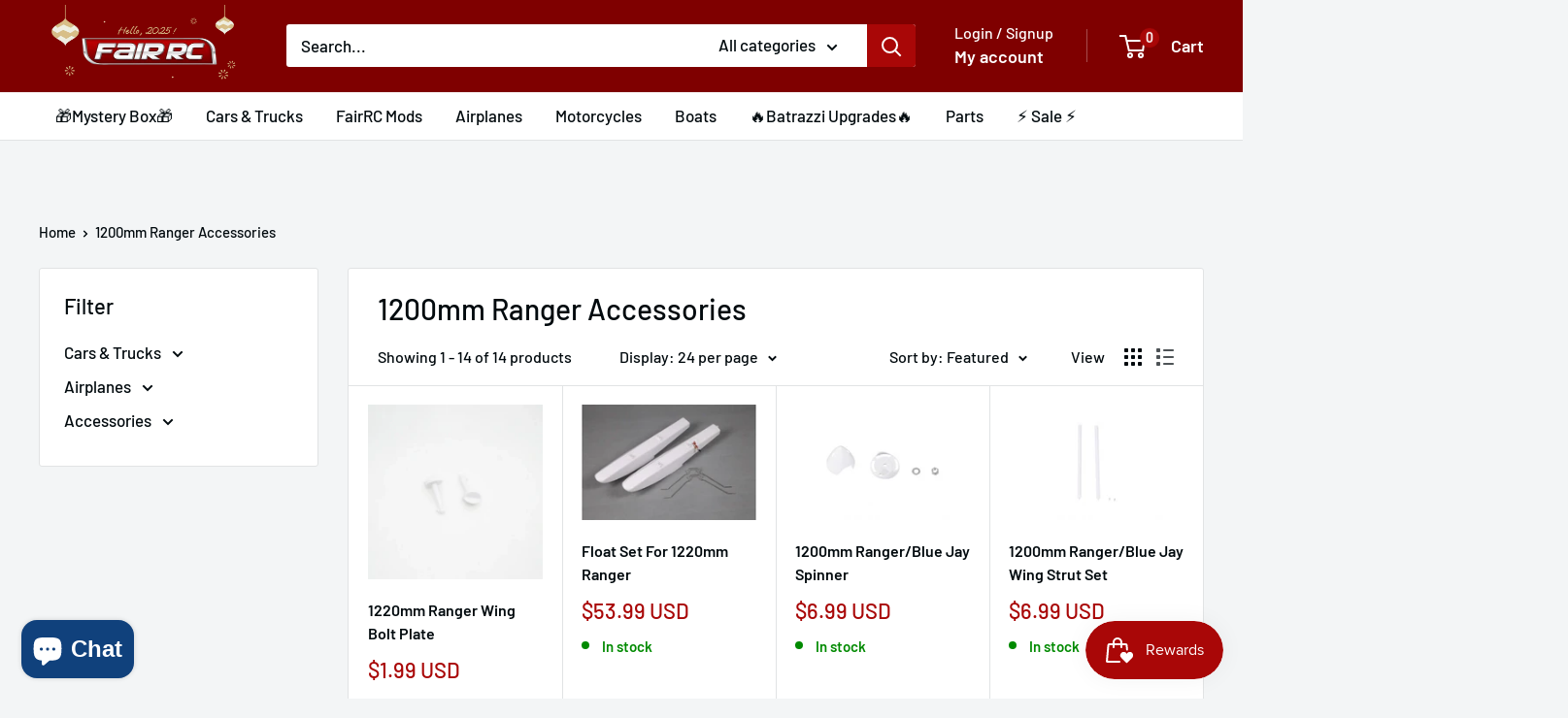

--- FILE ---
content_type: text/html; charset=utf-8
request_url: https://www.fairrc.com/collections/1200mm-ranger-accessories
body_size: 81369
content:
<!doctype html>

<html class="no-js" lang="en">
<head>


<script id="TOS_SCRIPT_ID" href="//www.fairrc.com/cdn/shop/t/59/assets/9835b9e1e0c0647281b8b78707195418b2dd560f70bba712057febb84f205785.json?v=115042392672856092911759116827"></script>
  <meta name="facebook-domain-verification" content="qeuojmiqi6bzwnyuys71ytsb9stxlc" />
    <!-- Google Tag Manager -->
<script>(function(w,d,s,l,i){w[l]=w[l]||[];w[l].push({'gtm.start':
new Date().getTime(),event:'gtm.js'});var f=d.getElementsByTagName(s)[0],
j=d.createElement(s),dl=l!='dataLayer'?'&l='+l:'';j.async=true;j.src=
'https://www.googletagmanager.com/gtm.js?id='+i+dl;f.parentNode.insertBefore(j,f);
})(window,document,'script','dataLayer','GTM-KVSHJS8');</script>
<!-- End Google Tag Manager -->
    <!-- Global site tag (gtag.js) - Google Analytics -->
<script async src="https://www.googletagmanager.com/gtag/js?id=UA-212560323-1"></script>
<script src="https://cdnjs.cloudflare.com/ajax/libs/jquery/3.5.1/jquery.min.js"></script>
<script src="https://cdnjs.cloudflare.com/ajax/libs/jquery-cookie/1.4.1/jquery.cookie.min.js"></script>
<script>
  window.dataLayer = window.dataLayer || [];
  function gtag(){dataLayer.push(arguments);}
  gtag('js', new Date());

  gtag('config', 'UA-212560323-1');
</script>

    <meta charset="utf-8">
    <meta name="viewport" content="width=device-width, initial-scale=1.0, height=device-height, minimum-scale=1.0, maximum-scale=1.0">
    <meta name="theme-color" content="#a90707"><title>1200mm Ranger Accessories
</title><link rel="canonical" href="https://www.fairrc.com/collections/1200mm-ranger-accessories"><link rel="shortcut icon" href="//www.fairrc.com/cdn/shop/files/3315457eba4b799ac08e62937da4d44c_96x96.png?v=1745569869" type="image/png"><link rel="preload" as="style" href="//www.fairrc.com/cdn/shop/t/59/assets/theme.css?v=131619858262751007491759116842">
    <link href="//www.fairrc.com/cdn/shop/t/59/assets/swiper-bundle.min.css?v=159364439495119745401759116841" rel="stylesheet" type="text/css" media="all" />
    <link rel="preload" as="script" href="//www.fairrc.com/cdn/shop/t/59/assets/theme.js?v=46479754860638978351759116843">
    <link rel="preconnect" href="https://cdn.shopify.com">
    <link rel="preconnect" href="https://fonts.shopifycdn.com">
    <link rel="dns-prefetch" href="https://productreviews.shopifycdn.com">
    <link rel="dns-prefetch" href="https://ajax.googleapis.com">
    <link rel="dns-prefetch" href="https://maps.googleapis.com">
    <link rel="dns-prefetch" href="https://maps.gstatic.com">

    <meta property="og:type" content="website">
  <meta property="og:title" content="1200mm Ranger Accessories">
  <meta property="og:image" content="http://www.fairrc.com/cdn/shop/files/FMSRN108.webp?v=1745380074">
  <meta property="og:image:secure_url" content="https://www.fairrc.com/cdn/shop/files/FMSRN108.webp?v=1745380074">
  <meta property="og:image:width" content="800">
  <meta property="og:image:height" content="800"><meta property="og:url" content="https://www.fairrc.com/collections/1200mm-ranger-accessories">
<meta property="og:site_name" content="Fair RC"><meta name="twitter:card" content="summary"><meta name="twitter:title" content="1200mm Ranger Accessories">
  <meta name="twitter:description" content="">
  <meta name="twitter:image" content="https://www.fairrc.com/cdn/shop/files/FMSRN108_600x600_crop_center.webp?v=1745380074">
    <link rel="preload" href="//www.fairrc.com/cdn/fonts/barlow/barlow_n5.a193a1990790eba0cc5cca569d23799830e90f07.woff2" as="font" type="font/woff2" crossorigin><link rel="preload" href="//www.fairrc.com/cdn/fonts/barlow/barlow_n5.a193a1990790eba0cc5cca569d23799830e90f07.woff2" as="font" type="font/woff2" crossorigin><style>
  @font-face {
  font-family: Barlow;
  font-weight: 500;
  font-style: normal;
  font-display: swap;
  src: url("//www.fairrc.com/cdn/fonts/barlow/barlow_n5.a193a1990790eba0cc5cca569d23799830e90f07.woff2") format("woff2"),
       url("//www.fairrc.com/cdn/fonts/barlow/barlow_n5.ae31c82169b1dc0715609b8cc6a610b917808358.woff") format("woff");
}

  @font-face {
  font-family: Barlow;
  font-weight: 500;
  font-style: normal;
  font-display: swap;
  src: url("//www.fairrc.com/cdn/fonts/barlow/barlow_n5.a193a1990790eba0cc5cca569d23799830e90f07.woff2") format("woff2"),
       url("//www.fairrc.com/cdn/fonts/barlow/barlow_n5.ae31c82169b1dc0715609b8cc6a610b917808358.woff") format("woff");
}

@font-face {
  font-family: Barlow;
  font-weight: 600;
  font-style: normal;
  font-display: swap;
  src: url("//www.fairrc.com/cdn/fonts/barlow/barlow_n6.329f582a81f63f125e63c20a5a80ae9477df68e1.woff2") format("woff2"),
       url("//www.fairrc.com/cdn/fonts/barlow/barlow_n6.0163402e36247bcb8b02716880d0b39568412e9e.woff") format("woff");
}

@font-face {
  font-family: Barlow;
  font-weight: 500;
  font-style: italic;
  font-display: swap;
  src: url("//www.fairrc.com/cdn/fonts/barlow/barlow_i5.714d58286997b65cd479af615cfa9bb0a117a573.woff2") format("woff2"),
       url("//www.fairrc.com/cdn/fonts/barlow/barlow_i5.0120f77e6447d3b5df4bbec8ad8c2d029d87fb21.woff") format("woff");
}


  @font-face {
  font-family: Barlow;
  font-weight: 700;
  font-style: normal;
  font-display: swap;
  src: url("//www.fairrc.com/cdn/fonts/barlow/barlow_n7.691d1d11f150e857dcbc1c10ef03d825bc378d81.woff2") format("woff2"),
       url("//www.fairrc.com/cdn/fonts/barlow/barlow_n7.4fdbb1cb7da0e2c2f88492243ffa2b4f91924840.woff") format("woff");
}

  @font-face {
  font-family: Barlow;
  font-weight: 500;
  font-style: italic;
  font-display: swap;
  src: url("//www.fairrc.com/cdn/fonts/barlow/barlow_i5.714d58286997b65cd479af615cfa9bb0a117a573.woff2") format("woff2"),
       url("//www.fairrc.com/cdn/fonts/barlow/barlow_i5.0120f77e6447d3b5df4bbec8ad8c2d029d87fb21.woff") format("woff");
}

  @font-face {
  font-family: Barlow;
  font-weight: 700;
  font-style: italic;
  font-display: swap;
  src: url("//www.fairrc.com/cdn/fonts/barlow/barlow_i7.50e19d6cc2ba5146fa437a5a7443c76d5d730103.woff2") format("woff2"),
       url("//www.fairrc.com/cdn/fonts/barlow/barlow_i7.47e9f98f1b094d912e6fd631cc3fe93d9f40964f.woff") format("woff");
}


  :root {
    --default-text-font-size : 15px;
    --base-text-font-size    : 17px;
    --heading-font-family    : Barlow, sans-serif;
    --heading-font-weight    : 500;
    --heading-font-style     : normal;
    --text-font-family       : Barlow, sans-serif;
    --text-font-weight       : 500;
    --text-font-style        : normal;
    --text-font-bolder-weight: 600;
    --text-link-decoration   : underline;

    --text-color               : #020a0e;
    --text-color-rgb           : 2, 10, 14;
    --heading-color            : #020a0e;
    --border-color             : #e1e3e4;
    --border-color-rgb         : 225, 227, 228;
    --form-border-color        : #d4d6d8;
    --accent-color             : #a90707;
    --accent-color-rgb         : 169, 7, 7;
    --link-color               : #1261f0;
    --link-color-hover         : #0b44ab;
    --background               : #f3f5f6;
    --secondary-background     : #ffffff;
    --secondary-background-rgb : 255, 255, 255;
    --accent-background        : rgba(169, 7, 7, 0.08);

    --input-background: #ffffff;

    --error-color       : #ff0000;
    --error-background  : rgba(255, 0, 0, 0.07);
    --success-color     : #00aa00;
    --success-background: rgba(0, 170, 0, 0.11);

    --primary-button-background      : #a90707;
    --primary-button-background-rgb  : 169, 7, 7;
    --primary-button-text-color      : #ffffff;
    --secondary-button-background    : #ff0000;
    --secondary-button-background-rgb: 255, 0, 0;
    --secondary-button-text-color    : #ffffff;

    --header-background      : #7f0000;
    --header-text-color      : #ffffff;
    --header-light-text-color: #ffffff;
    --header-border-color    : rgba(255, 255, 255, 0.3);
    --header-accent-color    : #a90707;

    --footer-background-color:    #f3f5f6;
    --footer-heading-text-color:  #0e2e7b;
    --footer-body-text-color:     #020a0e;
    --footer-body-text-color-rgb: 2, 10, 14;
    --footer-accent-color:        #a90707;
    --footer-accent-color-rgb:    169, 7, 7;
    --footer-border:              1px solid var(--border-color);
    
    --flickity-arrow-color: #abb1b4;--product-on-sale-accent           : #ff0000;
    --product-on-sale-accent-rgb       : 255, 0, 0;
    --product-on-sale-color            : #ffffff;
    --product-in-stock-color           : #008a00;
    --product-low-stock-color          : #ee0000;
    --product-sold-out-color           : #8a9297;
    --product-custom-label-1-background: #008a00;
    --product-custom-label-1-color     : #ffffff;
    --product-custom-label-2-background: #e69000;
    --product-custom-label-2-color     : #ffffff;
    --product-custom-label-3-background: #000000;
    --product-custom-label-3-color     : #ffffff;
    --product-review-star-color        : #ffbd00;

    --mobile-container-gutter : 20px;
    --desktop-container-gutter: 40px;

    /* Shopify related variables */
    --payment-terms-background-color: #f3f5f6;
  }
</style>

<script>
  // IE11 does not have support for CSS variables, so we have to polyfill them
  if (!(((window || {}).CSS || {}).supports && window.CSS.supports('(--a: 0)'))) {
    const script = document.createElement('script');
    script.type = 'text/javascript';
    script.src = 'https://cdn.jsdelivr.net/npm/css-vars-ponyfill@2';
    script.onload = function() {
      cssVars({});
    };

    document.getElementsByTagName('head')[0].appendChild(script);
  }
</script>


    <script>window.performance && window.performance.mark && window.performance.mark('shopify.content_for_header.start');</script><meta name="google-site-verification" content="iubt_6sxUH6frAJY4x9OB1IFhmtSOsWEhY3WfMukYJY">
<meta name="facebook-domain-verification" content="qeuojmiqi6bzwnyuys71ytsb9stxlc">
<meta id="shopify-digital-wallet" name="shopify-digital-wallet" content="/60042772687/digital_wallets/dialog">
<meta name="shopify-checkout-api-token" content="43420cf36817721ed98335ea24416560">
<meta id="in-context-paypal-metadata" data-shop-id="60042772687" data-venmo-supported="false" data-environment="production" data-locale="en_US" data-paypal-v4="true" data-currency="USD">
<link rel="alternate" type="application/atom+xml" title="Feed" href="/collections/1200mm-ranger-accessories.atom" />
<link rel="alternate" hreflang="x-default" href="https://www.fairrc.com/collections/1200mm-ranger-accessories">
<link rel="alternate" hreflang="en-CA" href="https://www.fairrc.com/en-ca/collections/1200mm-ranger-accessories">
<link rel="alternate" type="application/json+oembed" href="https://www.fairrc.com/collections/1200mm-ranger-accessories.oembed">
<script async="async" src="/checkouts/internal/preloads.js?locale=en-US"></script>
<script id="shopify-features" type="application/json">{"accessToken":"43420cf36817721ed98335ea24416560","betas":["rich-media-storefront-analytics"],"domain":"www.fairrc.com","predictiveSearch":true,"shopId":60042772687,"locale":"en"}</script>
<script>var Shopify = Shopify || {};
Shopify.shop = "beezrc.myshopify.com";
Shopify.locale = "en";
Shopify.currency = {"active":"USD","rate":"1.0"};
Shopify.country = "US";
Shopify.theme = {"name":"Lemon-update","id":133906071759,"schema_name":"Warehouse","schema_version":"2.5.1","theme_store_id":871,"role":"main"};
Shopify.theme.handle = "null";
Shopify.theme.style = {"id":null,"handle":null};
Shopify.cdnHost = "www.fairrc.com/cdn";
Shopify.routes = Shopify.routes || {};
Shopify.routes.root = "/";</script>
<script type="module">!function(o){(o.Shopify=o.Shopify||{}).modules=!0}(window);</script>
<script>!function(o){function n(){var o=[];function n(){o.push(Array.prototype.slice.apply(arguments))}return n.q=o,n}var t=o.Shopify=o.Shopify||{};t.loadFeatures=n(),t.autoloadFeatures=n()}(window);</script>
<script id="shop-js-analytics" type="application/json">{"pageType":"collection"}</script>
<script defer="defer" async type="module" src="//www.fairrc.com/cdn/shopifycloud/shop-js/modules/v2/client.init-shop-cart-sync_Bc8-qrdt.en.esm.js"></script>
<script defer="defer" async type="module" src="//www.fairrc.com/cdn/shopifycloud/shop-js/modules/v2/chunk.common_CmNk3qlo.esm.js"></script>
<script type="module">
  await import("//www.fairrc.com/cdn/shopifycloud/shop-js/modules/v2/client.init-shop-cart-sync_Bc8-qrdt.en.esm.js");
await import("//www.fairrc.com/cdn/shopifycloud/shop-js/modules/v2/chunk.common_CmNk3qlo.esm.js");

  window.Shopify.SignInWithShop?.initShopCartSync?.({"fedCMEnabled":true,"windoidEnabled":true});

</script>
<script>(function() {
  var isLoaded = false;
  function asyncLoad() {
    if (isLoaded) return;
    isLoaded = true;
    var urls = ["https:\/\/cdn.ryviu.com\/v\/static\/js\/app.js?n=1\u0026shop=beezrc.myshopify.com","https:\/\/www.orderlogicapp.com\/embedded_js\/production_base.js?1699426141\u0026shop=beezrc.myshopify.com","\/\/cdn.shopify.com\/proxy\/be9812942c9285e17c99537fc7751e7fa986ff8d4bd661c58e104640880a4903\/api.goaffpro.com\/loader.js?shop=beezrc.myshopify.com\u0026sp-cache-control=cHVibGljLCBtYXgtYWdlPTkwMA","\/\/www.powr.io\/powr.js?powr-token=beezrc.myshopify.com\u0026external-type=shopify\u0026shop=beezrc.myshopify.com","https:\/\/d33a6lvgbd0fej.cloudfront.net\/script_tag\/secomapp.scripttag.js?shop=beezrc.myshopify.com","https:\/\/d33a6lvgbd0fej.cloudfront.net\/script_tag\/secomapp.scripttag.js?shop=beezrc.myshopify.com","https:\/\/cdn.ryviu.com\/v\/static\/js\/app.js?shop=beezrc.myshopify.com","https:\/\/dr4qe3ddw9y32.cloudfront.net\/awin-shopify-integration-code.js?aid=97385\u0026v=shopifyApp_5.2.3\u0026ts=1758266916697\u0026shop=beezrc.myshopify.com"];
    for (var i = 0; i < urls.length; i++) {
      var s = document.createElement('script');
      s.type = 'text/javascript';
      s.async = true;
      s.src = urls[i];
      var x = document.getElementsByTagName('script')[0];
      x.parentNode.insertBefore(s, x);
    }
  };
  if(window.attachEvent) {
    window.attachEvent('onload', asyncLoad);
  } else {
    window.addEventListener('load', asyncLoad, false);
  }
})();</script>
<script id="__st">var __st={"a":60042772687,"offset":28800,"reqid":"e1f45c03-5d52-48e7-9d67-ea83d3f01438-1762163490","pageurl":"www.fairrc.com\/collections\/1200mm-ranger-accessories","u":"30ba25b009b0","p":"collection","rtyp":"collection","rid":290562703567};</script>
<script>window.ShopifyPaypalV4VisibilityTracking = true;</script>
<script id="captcha-bootstrap">!function(){'use strict';const t='contact',e='account',n='new_comment',o=[[t,t],['blogs',n],['comments',n],[t,'customer']],c=[[e,'customer_login'],[e,'guest_login'],[e,'recover_customer_password'],[e,'create_customer']],r=t=>t.map((([t,e])=>`form[action*='/${t}']:not([data-nocaptcha='true']) input[name='form_type'][value='${e}']`)).join(','),a=t=>()=>t?[...document.querySelectorAll(t)].map((t=>t.form)):[];function s(){const t=[...o],e=r(t);return a(e)}const i='password',u='form_key',d=['recaptcha-v3-token','g-recaptcha-response','h-captcha-response',i],f=()=>{try{return window.sessionStorage}catch{return}},m='__shopify_v',_=t=>t.elements[u];function p(t,e,n=!1){try{const o=window.sessionStorage,c=JSON.parse(o.getItem(e)),{data:r}=function(t){const{data:e,action:n}=t;return t[m]||n?{data:e,action:n}:{data:t,action:n}}(c);for(const[e,n]of Object.entries(r))t.elements[e]&&(t.elements[e].value=n);n&&o.removeItem(e)}catch(o){console.error('form repopulation failed',{error:o})}}const l='form_type',E='cptcha';function T(t){t.dataset[E]=!0}const w=window,h=w.document,L='Shopify',v='ce_forms',y='captcha';let A=!1;((t,e)=>{const n=(g='f06e6c50-85a8-45c8-87d0-21a2b65856fe',I='https://cdn.shopify.com/shopifycloud/storefront-forms-hcaptcha/ce_storefront_forms_captcha_hcaptcha.v1.5.2.iife.js',D={infoText:'Protected by hCaptcha',privacyText:'Privacy',termsText:'Terms'},(t,e,n)=>{const o=w[L][v],c=o.bindForm;if(c)return c(t,g,e,D).then(n);var r;o.q.push([[t,g,e,D],n]),r=I,A||(h.body.append(Object.assign(h.createElement('script'),{id:'captcha-provider',async:!0,src:r})),A=!0)});var g,I,D;w[L]=w[L]||{},w[L][v]=w[L][v]||{},w[L][v].q=[],w[L][y]=w[L][y]||{},w[L][y].protect=function(t,e){n(t,void 0,e),T(t)},Object.freeze(w[L][y]),function(t,e,n,w,h,L){const[v,y,A,g]=function(t,e,n){const i=e?o:[],u=t?c:[],d=[...i,...u],f=r(d),m=r(i),_=r(d.filter((([t,e])=>n.includes(e))));return[a(f),a(m),a(_),s()]}(w,h,L),I=t=>{const e=t.target;return e instanceof HTMLFormElement?e:e&&e.form},D=t=>v().includes(t);t.addEventListener('submit',(t=>{const e=I(t);if(!e)return;const n=D(e)&&!e.dataset.hcaptchaBound&&!e.dataset.recaptchaBound,o=_(e),c=g().includes(e)&&(!o||!o.value);(n||c)&&t.preventDefault(),c&&!n&&(function(t){try{if(!f())return;!function(t){const e=f();if(!e)return;const n=_(t);if(!n)return;const o=n.value;o&&e.removeItem(o)}(t);const e=Array.from(Array(32),(()=>Math.random().toString(36)[2])).join('');!function(t,e){_(t)||t.append(Object.assign(document.createElement('input'),{type:'hidden',name:u})),t.elements[u].value=e}(t,e),function(t,e){const n=f();if(!n)return;const o=[...t.querySelectorAll(`input[type='${i}']`)].map((({name:t})=>t)),c=[...d,...o],r={};for(const[a,s]of new FormData(t).entries())c.includes(a)||(r[a]=s);n.setItem(e,JSON.stringify({[m]:1,action:t.action,data:r}))}(t,e)}catch(e){console.error('failed to persist form',e)}}(e),e.submit())}));const S=(t,e)=>{t&&!t.dataset[E]&&(n(t,e.some((e=>e===t))),T(t))};for(const o of['focusin','change'])t.addEventListener(o,(t=>{const e=I(t);D(e)&&S(e,y())}));const B=e.get('form_key'),M=e.get(l),P=B&&M;t.addEventListener('DOMContentLoaded',(()=>{const t=y();if(P)for(const e of t)e.elements[l].value===M&&p(e,B);[...new Set([...A(),...v().filter((t=>'true'===t.dataset.shopifyCaptcha))])].forEach((e=>S(e,t)))}))}(h,new URLSearchParams(w.location.search),n,t,e,['guest_login'])})(!0,!0)}();</script>
<script integrity="sha256-52AcMU7V7pcBOXWImdc/TAGTFKeNjmkeM1Pvks/DTgc=" data-source-attribution="shopify.loadfeatures" defer="defer" src="//www.fairrc.com/cdn/shopifycloud/storefront/assets/storefront/load_feature-81c60534.js" crossorigin="anonymous"></script>
<script data-source-attribution="shopify.dynamic_checkout.dynamic.init">var Shopify=Shopify||{};Shopify.PaymentButton=Shopify.PaymentButton||{isStorefrontPortableWallets:!0,init:function(){window.Shopify.PaymentButton.init=function(){};var t=document.createElement("script");t.src="https://www.fairrc.com/cdn/shopifycloud/portable-wallets/latest/portable-wallets.en.js",t.type="module",document.head.appendChild(t)}};
</script>
<script data-source-attribution="shopify.dynamic_checkout.buyer_consent">
  function portableWalletsHideBuyerConsent(e){var t=document.getElementById("shopify-buyer-consent"),n=document.getElementById("shopify-subscription-policy-button");t&&n&&(t.classList.add("hidden"),t.setAttribute("aria-hidden","true"),n.removeEventListener("click",e))}function portableWalletsShowBuyerConsent(e){var t=document.getElementById("shopify-buyer-consent"),n=document.getElementById("shopify-subscription-policy-button");t&&n&&(t.classList.remove("hidden"),t.removeAttribute("aria-hidden"),n.addEventListener("click",e))}window.Shopify?.PaymentButton&&(window.Shopify.PaymentButton.hideBuyerConsent=portableWalletsHideBuyerConsent,window.Shopify.PaymentButton.showBuyerConsent=portableWalletsShowBuyerConsent);
</script>
<script data-source-attribution="shopify.dynamic_checkout.cart.bootstrap">document.addEventListener("DOMContentLoaded",(function(){function t(){return document.querySelector("shopify-accelerated-checkout-cart, shopify-accelerated-checkout")}if(t())Shopify.PaymentButton.init();else{new MutationObserver((function(e,n){t()&&(Shopify.PaymentButton.init(),n.disconnect())})).observe(document.body,{childList:!0,subtree:!0})}}));
</script>
<link id="shopify-accelerated-checkout-styles" rel="stylesheet" media="screen" href="https://www.fairrc.com/cdn/shopifycloud/portable-wallets/latest/accelerated-checkout-backwards-compat.css" crossorigin="anonymous">
<style id="shopify-accelerated-checkout-cart">
        #shopify-buyer-consent {
  margin-top: 1em;
  display: inline-block;
  width: 100%;
}

#shopify-buyer-consent.hidden {
  display: none;
}

#shopify-subscription-policy-button {
  background: none;
  border: none;
  padding: 0;
  text-decoration: underline;
  font-size: inherit;
  cursor: pointer;
}

#shopify-subscription-policy-button::before {
  box-shadow: none;
}

      </style>

<script>window.performance && window.performance.mark && window.performance.mark('shopify.content_for_header.end');</script>

  <!-- OrderLogic checkout restrictions ========================================= -->
  <script>
DEBUG_KEY = "__olDebug";

if (typeof olCreateCookie == 'undefined') {
    var olCreateCookie = function (name, value, days) {
        if (days) {
            var date = new Date();
            date.setTime(date.getTime() + (days * 24 * 60 * 60 * 1000));
            var expires = "; expires=" + date.toGMTString();
        }
        else var expires = "";
        document.cookie = name + "=" + JSON.stringify(value) + expires + "; path=/; SameSite=None; Secure";
    };
}

if (typeof olReadCookie == 'undefined') {
    var olReadCookie = function (name) {
        var nameEQ = name + "=";
        var ca = document.cookie.split(';');
        // the cookie is being created, there is a problem with the following logic matching the name
        for (var i = 0; i < ca.length; i++) {
            var c = ca[i];
            while (c.charAt(0) == ' ') c = c.substring(1, c.length);
            if (c.indexOf(nameEQ) == 0) return JSON.parse(c.substring(nameEQ.length, c.length));
        }
        return;
    };
}

if (typeof getOlCacheBuster == 'undefined') {
    var getOlCacheBuster = function() {
        if ( typeof getOlCacheBuster.olCacheBuster == 'undefined') {
            scriptsArray = Array.prototype.slice.call(document.getElementsByTagName("script"));
            scriptsArray = scriptsArray.concat(Array.prototype.slice.call(document.getElementsByTagName("noscript")));
            for (var i=0; i<scriptsArray.length; i++) {
                cacheBusterArray = scriptsArray[i].innerHTML.match(/orderlogicapp.com\\\/embedded_js\\\/production_base.js\?(\d+)/);
                if (cacheBusterArray == null) {
                    cacheBusterString = scriptsArray[i].getAttribute('src');
                    if (cacheBusterString != null) {
                        cacheBusterArray = cacheBusterString.match(/orderlogicapp.com\/embedded_js\/production_base.js\?(\d+)/);
                    }
                }
                if (cacheBusterArray != null) {
                    getOlCacheBuster.olCacheBuster = cacheBusterArray[1];
                    break;
                }
            }
        }
        return getOlCacheBuster.olCacheBuster;
    }
}

if (typeof ol_hostname == 'undefined') {
    var ol_hostname = 'www.orderlogicapp.com';
    var ol_debug = olReadCookie(DEBUG_KEY);
    if (window.location.search.replace("?", "").substring(0, 7) == 'olDebug') {
        ol_debug = window.location.search.replace("?olDebug=", "");
        if (ol_debug == 'false') ol_debug = false;
        olCreateCookie(DEBUG_KEY, ol_debug, null);
    }
}

var ol_cachebuster = getOlCacheBuster();
if (( typeof ol_cachebuster != 'undefined') || (ol_debug)) {
    if (typeof ol_script == 'undefined') {
        var ol_script = document.createElement('script');
        ol_script.type = 'text/javascript';
        ol_script.async = true;
        ol_script.src = "https://" + (ol_debug ? 'dev.orderlogicapp.com' : ol_hostname) + "/embedded_js/store.js?" + ol_cachebuster;
        document.head.appendChild(ol_script);
    }
}



olProductData = { 
}


</script>


    <link rel="stylesheet" href="//www.fairrc.com/cdn/shop/t/59/assets/theme.css?v=131619858262751007491759116842">

    


  <script type="application/ld+json">
  {
    "@context": "http://schema.org",
    "@type": "BreadcrumbList",
  "itemListElement": [{
      "@type": "ListItem",
      "position": 1,
      "name": "Home",
      "item": "https://www.fairrc.com"
    },{
          "@type": "ListItem",
          "position": 2,
          "name": "1200mm Ranger Accessories",
          "item": "https://www.fairrc.com/collections/1200mm-ranger-accessories"
        }]
  }
  </script>


    <script>
      // This allows to expose several variables to the global scope, to be used in scripts
      window.theme = {
        pageType: "collection",
        cartCount: 0,
        moneyFormat: "${{amount}}",
        moneyWithCurrencyFormat: "${{amount}} USD",
        currencyCodeEnabled: true,
        showDiscount: true,
        discountMode: "saving",
        searchMode: "product,article",
        searchUnavailableProducts: "last",
        cartType: "message"
      };

      window.routes = {
        rootUrl: "\/",
        rootUrlWithoutSlash: '',
        cartUrl: "\/cart",
        cartAddUrl: "\/cart\/add",
        cartChangeUrl: "\/cart\/change",
        searchUrl: "\/search",
        productRecommendationsUrl: "\/recommendations\/products"
      };

      window.languages = {
        productRegularPrice: "Regular price",
        productSalePrice: "Sale price",
        collectionOnSaleLabel: "Save {{savings}}",
        productFormUnavailable: "Unavailable",
        productFormAddToCart: "Add to cart",
        productFormSoldOut: "Out of stock",
        productAdded: "Product has been added to your cart",
        productAddedShort: "Added!",
        shippingEstimatorNoResults: "No shipping could be found for your address.",
        shippingEstimatorOneResult: "There is one shipping rate for your address:",
        shippingEstimatorMultipleResults: "There are {{count}} shipping rates for your address:",
        shippingEstimatorErrors: "There are some errors:"
      };

      window.lazySizesConfig = {
        loadHidden: false,
        hFac: 0.8,
        expFactor: 3,
        customMedia: {
          '--phone': '(max-width: 640px)',
          '--tablet': '(min-width: 641px) and (max-width: 1023px)',
          '--lap': '(min-width: 1024px)'
        }
      };

      document.documentElement.className = document.documentElement.className.replace('no-js', 'js');
    </script><script src="//www.fairrc.com/cdn/shop/t/59/assets/theme.js?v=46479754860638978351759116843" defer></script>
    <script src="//www.fairrc.com/cdn/shop/t/59/assets/custom.js?v=71449924595575648111759116832" defer></script>
    <script src="//www.fairrc.com/cdn/shop/t/59/assets/swiper-bundle.min.js?v=108314353735882302141759116842" defer="defer"></script><script>
        (function () {
          window.onpageshow = function() {
            // We force re-freshing the cart content onpageshow, as most browsers will serve a cache copy when hitting the
            // back button, which cause staled data
            document.documentElement.dispatchEvent(new CustomEvent('cart:refresh', {
              bubbles: true,
              detail: {scrollToTop: false}
            }));
          };
        })();
      </script><script type="text/javascript">if(typeof window.hulkappsWishlist === 'undefined') {
        window.hulkappsWishlist = {};
        }
        window.hulkappsWishlist.baseURL = '/apps/advanced-wishlist/api';
        window.hulkappsWishlist.hasAppBlockSupport = '1';

        </script>
	  
<!-- RYVIU APP :: Settings global -->	
    <script> var ryviu_global_settings = {"form":{"showTitle":true,"titleForm":"Rate Us","titleName":"Your Name","colorInput":"#464646","colorTitle":"#696969","noticeName":"Your name is required field","titleEmail":"Your Email","autoPublish":true,"colorNotice":"#dd2c00","colorSubmit":"#ffffff","noticeEmail":"Your email is required and valid email","titleSubmit":"Submit Your Review","titleSubject":"Review Title","titleSuccess":"Thank you! Your review is submited.","colorStarForm":"#ececec","noticeSubject":"Title is required field","showtitleForm":true,"titleMessenger":"Review Content","noticeMessenger":"Your review is required field","placeholderName":"John Smith","starActivecolor":"#fdbc00","backgroundSubmit":"#00aeef","placeholderEmail":"example@yourdomain.com","placeholderSubject":"Look great","placeholderMessenger":"Write something","loadAfterContentLoaded":true},"questions":{"by_text":"Ask by","of_text":"of","on_text":"about","see_all":"See all","sort_by":"Sort by","des_form":"Leave a question ask the help form community!","voteText":"vote","approving":false,"name_form":"Your Name","no_answer":"No answer","votesText":"votes","answerText":"answer","email_form":"Your Email","input_text":"Have a question? Search for answers","shop_owner":"Shop owner","title_form":"Don't see what you're looking for?","answer_form":"Your Answer","answer_text":"Answer question","answersText":"answers","newest_text":"Newest","no_question":"No question","no_searched":"No questions found","notice_form":"Complete before submitting","submit_form":"Send a question","helpful_text":"Most Helpful","showing_text":"Showing","totalAnswers":"Total","question_form":"Your Question","question_text":"question","titleCustomer":"Customer Reviews","community_text":"Don't see what you're looking for?","questions_text":"questions","placeholderName":"John Smith","placeholderEmail":"example@yourdomain.com","send_reply_error":"Your answer can't sent","answer_error_fill":"Please fill in all fields before submitting your answer.","title_answer_form":"Answer the question","ask_community_text":"Ask the Community","send_reply_success":"Your answer has been sent to shop owner.","submit_answer_form":"Submit Answer","question_error_fill":"Please fill in all fields before submitting your answer.","send_question_error":"Your question cannot be sent","write_question_text":"Ask a question","question_answer_form":"Question","send_question_success":"Your question sent","answered_question_text":"answered question","answered_questions_text":"answered questions","placeholder_answer_form":"Your answer is required","placeholder_question_form":"Your question is required"},"targetLang":"en","review_widget":{"star":1,"style":"style2","title":true,"ofText":"of","tstar1":"Terrible","tstar2":"Poor","tstar3":"Average","tstar4":"Very Good","tstar5":"Excellent","nostars":false,"nowrite":false,"hideFlag":false,"hidedate":false,"noavatar":false,"noreview":true,"order_by":"late","showText":"Show:","showspam":true,"noReviews":"No reviews","outofText":"out of","random_to":20,"ryplyText":"Comment","starStyle":"style1","starcolor":"#e6e6e6","starsText":"stars","colorTitle":"#6c8187","colorWrite":"#ffffff","customDate":"dd\/MM\/yy","dateSelect":"dateDefaut","helpulText":"Is this helpful?","latestText":"Latest","nolastname":false,"oldestText":"Oldest","paddingTop":"0","reviewText":"review","sortbyText":"Sort by:","starHeight":13,"titleWrite":"Write a review","borderColor":"#ffffff","borderStyle":"solid","borderWidth":"0","colorAvatar":"#f8f8f8","firstReview":"Write a first review now","paddingLeft":"0","random_from":0,"reviewsText":"reviews","showingText":"Showing","disableReply":true,"paddingRight":"0","payment_type":"Monthly","textVerified":"Verified Purchase","colorVerified":"#05d92d","customer_name":"show_first_letter","disableHelpul":false,"disableWidget":false,"paddingBottom":"0","titleCustomer":"Customer Reviews","featureSidebar":false,"filter_reviews":"all","backgroundRyviu":"transparent","backgroundWrite":"#ffb102","disablePurchase":false,"starActiveStyle":"style1","starActivecolor":"#fdbc00","show_title_customer":false,"filter_reviews_local":"US"},"design_settings":{"date":"timeago","sort":"late","paging":"load_more","showing":30,"url_shop":"www.fairrc.com","approving":true,"colection":true,"no_number":false,"no_review":false,"defautDate":"timeago","defaultDate":"timeago","client_theme":"masonry","no_lazy_show":true,"verify_reply":true,"client_header":"HeaderV1","verify_review":true,"reviews_per_page":"10","aimgs":false}};</script>
<!-- RYVIU APP -->
	<meta property="orichi:collections" content="290562703567"><script type="text/javascript" async="" src="https://pixel.orichi.info/Content/orichipixel.min.js?v=638150011688280734"></script>
  <!-- "snippets/shogun-head.liquid" was not rendered, the associated app was uninstalled -->

<script>
    
    
    
    
    
    var gsf_conversion_data = {page_type : 'category', event : 'view_item_list', data : {product_data : [{variant_id : 44293819891919, product_id : 7637925855439, name : "1220mm Ranger Wing Bolt Plate", price : "1.99", currency : "USD", sku : "FMSRN108", brand : "Airplanes Accessories", variant : "Default Title", category : "ACCESSORIES"}, {variant_id : 43942984483023, product_id : 7541231976655, name : "Float Set For 1220mm Ranger", price : "53.99", currency : "USD", sku : "FMSFLT008", brand : "Airplanes Accessories", variant : "Default Title", category : "ACCESSORIES"}, {variant_id : 42519458283727, product_id : 7142500991183, name : "1200mm Ranger/Blue Jay Spinner", price : "6.99", currency : "USD", sku : "FMSRN107", brand : "Airplanes Accessories", variant : "Default Title", category : "ACCESSORIES"}, {variant_id : 42519465689295, product_id : 7142506365135, name : "1200mm Ranger/Blue Jay Wing Strut Set", price : "6.99", currency : "USD", sku : "FMSRN113", brand : "Airplanes Accessories", variant : "Default Title", category : "ACCESSORIES"}], total_price :"69.96", shop_currency : "USD"}};
    
</script>
  

                  <script src="//www.fairrc.com/cdn/shop/t/59/assets/bss-file-configdata.js?v=19453381437224918031759116830" type="text/javascript"></script> <script src="//www.fairrc.com/cdn/shop/t/59/assets/bss-file-configdata-banner.js?v=151034973688681356691759116829" type="text/javascript"></script> <script src="//www.fairrc.com/cdn/shop/t/59/assets/bss-file-configdata-popup.js?v=173992696638277510541759116829" type="text/javascript"></script><script>
                if (typeof BSS_PL == 'undefined') {
                    var BSS_PL = {};
                }
                var bssPlApiServer = "https://product-labels-pro.bsscommerce.com";
                BSS_PL.customerTags = 'null';
                BSS_PL.customerId = 'null';
                BSS_PL.configData = configDatas;
                BSS_PL.configDataBanner = configDataBanners ? configDataBanners : [];
                BSS_PL.configDataPopup = configDataPopups ? configDataPopups : [];
                BSS_PL.storeId = 24631;
                BSS_PL.currentPlan = "five_usd";
                BSS_PL.storeIdCustomOld = "10678";
                BSS_PL.storeIdOldWIthPriority = "12200";
                BSS_PL.apiServerProduction = "https://product-labels-pro.bsscommerce.com";
                
                BSS_PL.integration = {"laiReview":{"status":0,"config":[]}}
                BSS_PL.settingsData = {}
                </script>
            <style>
.homepage-slideshow .slick-slide .bss_pl_img {
    visibility: hidden !important;
}
</style>
                    
    <!-- Upsell & Cross Sell - Selleasy by Logbase - Starts -->
      <script src='https://upsell-app.logbase.io/lb-upsell.js?shop=beezrc.myshopify.com' defer></script>
    <!-- Upsell & Cross Sell - Selleasy by Logbase - Ends -->
 <!-- roartheme: Terms and Conditions Checkbox app -->

<style>
  .bold_option_value_swatch {
    width: 90px !important;
    height: 90px !important;
  }
  html{
    overflow-x:hidden;
  }
</style>
<script type="application/ld+json">
{
  "@context": "https://schema.org",
  "@type": "Organization",
  "name": "FairRC",
  "url": "https://www.fairrc.com/",
  "logo": "https://cdn.shopify.com/s/files/1/0600/4277/2687/files/3315457eba4b799ac08e62937da4d44c.png?v=1745569869"
}
</script>

  
<!-- BEGIN app block: shopify://apps/simprosys-google-shopping-feed/blocks/core_settings_block/1f0b859e-9fa6-4007-97e8-4513aff5ff3b --><!-- BEGIN: GSF App Core Tags & Scripts by Simprosys Google Shopping Feed -->









<!-- END: GSF App Core Tags & Scripts by Simprosys Google Shopping Feed -->
<!-- END app block --><!-- BEGIN app block: shopify://apps/easyban-country-blocker/blocks/easyban-blocker/6583aec2-8e90-464e-9601-efb6039a18f8 --><script src="https://cdn.shopify.com/extensions/0199b407-62ab-757c-8c40-b410f744da52/easy-ban-40/assets/filter.js?v=13&shop=beezrc.myshopify.com" async></script>
<script src="https://cdn.shopify.com/extensions/0199b407-62ab-757c-8c40-b410f744da52/easy-ban-40/assets/regc.js?v=1&shop=beezrc.myshopify.com" async></script>















<!-- END app block --><!-- BEGIN app block: shopify://apps/ryviu-product-reviews-app/blocks/ryviu-js/807ad6ed-1a6a-4559-abea-ed062858d9da --><!-- RYVIU APP :: Settings 31-->	
  <script>
    var ryviu_global_settings = {"form":{"showTitle":true,"titleForm":"Rate Us","titleName":"Your Name","colorInput":"#464646","colorTitle":"#696969","noticeName":"Your name is required field","titleEmail":"Your Email","autoPublish":true,"colorNotice":"#dd2c00","colorSubmit":"#ffffff","noticeEmail":"Your email is required and valid email","titleSubmit":"Submit Your Review","titleSubject":"Review Title","titleSuccess":"Thank you! Your review is submited.","colorStarForm":"#ececec","noticeSubject":"Title is required field","showtitleForm":true,"titleMessenger":"Review Content","noticeMessenger":"Your review is required field","placeholderName":"John Smith","starActivecolor":"#fdbc00","backgroundSubmit":"#00aeef","placeholderEmail":"example@yourdomain.com","placeholderSubject":"Look great","placeholderMessenger":"Write something","loadAfterContentLoaded":true},"questions":{"by_text":"Ask by","of_text":"of","on_text":"about","see_all":"See all","sort_by":"Sort by","des_form":"Leave a question ask the help form community!","voteText":"vote","approving":false,"name_form":"Your Name","no_answer":"No answer","votesText":"votes","answerText":"answer","email_form":"Your Email","input_text":"Have a question? Search for answers","shop_owner":"Shop owner","title_form":"Don't see what you're looking for?","answer_form":"Your Answer","answer_text":"Answer question","answersText":"answers","newest_text":"Newest","no_question":"No question","no_searched":"No questions found","notice_form":"Complete before submitting","submit_form":"Send a question","helpful_text":"Most Helpful","showing_text":"Showing","totalAnswers":"Total","question_form":"Your Question","question_text":"question","titleCustomer":"Customer Reviews","community_text":"Don't see what you're looking for?","questions_text":"questions","placeholderName":"John Smith","placeholderEmail":"example@yourdomain.com","send_reply_error":"Your answer can't sent","answer_error_fill":"Please fill in all fields before submitting your answer.","title_answer_form":"Answer the question","ask_community_text":"Ask the Community","send_reply_success":"Your answer has been sent to shop owner.","submit_answer_form":"Submit Answer","question_error_fill":"Please fill in all fields before submitting your answer.","send_question_error":"Your question cannot be sent","write_question_text":"Ask a question","question_answer_form":"Question","send_question_success":"Your question sent","answered_question_text":"answered question","answered_questions_text":"answered questions","placeholder_answer_form":"Your answer is required","placeholder_question_form":"Your question is required"},"targetLang":"en","review_widget":{"star":1,"style":"style2","title":true,"ofText":"of","tstar1":"Terrible","tstar2":"Poor","tstar3":"Average","tstar4":"Very Good","tstar5":"Excellent","nostars":false,"nowrite":false,"hideFlag":false,"hidedate":false,"noavatar":false,"noreview":true,"order_by":"late","showText":"Show:","showspam":true,"noReviews":"No reviews","outofText":"out of","random_to":20,"ryplyText":"Comment","starStyle":"style1","starcolor":"#e6e6e6","starsText":"stars","colorTitle":"#6c8187","colorWrite":"#ffffff","customDate":"dd\/MM\/yy","dateSelect":"dateDefaut","helpulText":"Is this helpful?","latestText":"Latest","nolastname":false,"oldestText":"Oldest","paddingTop":"0","reviewText":"review","sortbyText":"Sort by:","starHeight":13,"titleWrite":"Write a review","borderColor":"#ffffff","borderStyle":"solid","borderWidth":"0","colorAvatar":"#f8f8f8","firstReview":"Write a first review now","paddingLeft":"0","random_from":0,"reviewsText":"reviews","showingText":"Showing","disableReply":true,"paddingRight":"0","payment_type":"Monthly","textVerified":"Verified Purchase","colorVerified":"#05d92d","customer_name":"show_first_letter","disableHelpul":false,"disableWidget":false,"paddingBottom":"0","titleCustomer":"Customer Reviews","featureSidebar":false,"filter_reviews":"all","backgroundRyviu":"transparent","backgroundWrite":"#ffb102","disablePurchase":false,"starActiveStyle":"style1","starActivecolor":"#fdbc00","show_title_customer":false,"filter_reviews_local":"US"},"design_settings":{"date":"timeago","sort":"late","paging":"load_more","showing":30,"url_shop":"www.fairrc.com","approving":true,"colection":true,"no_number":false,"no_review":false,"defautDate":"timeago","defaultDate":"timeago","client_theme":"masonry","no_lazy_show":true,"verify_reply":true,"client_header":"HeaderV1","verify_review":true,"reviews_per_page":"10","aimgs":false}};
    if (Shopify.designMode) {document.documentElement.classList.add('ryviu-shopify-mode');}
  </script>
<!-- RYVIU APP -->
<!-- END app block --><!-- BEGIN app block: shopify://apps/orderlogic-min-max-limits/blocks/orderlogic/02463cc1-4876-4a68-8865-248003957801 --><script>
  DEBUG_KEY = "__olDebug";
  var ol_cachebuster = "202502190343";

  if (typeof olCreateStorage == 'undefined') {
    var olCreateStorage = function (name, value) {
      localStorage.setItem(name, JSON.stringify(value));
    };
  }

  if (typeof olReadStorage == 'undefined') {
    var olReadStorage = function (name) {
      return JSON.parse(localStorage.getItem(name));
    };
  }

  if (typeof ol_hostname == 'undefined') {
    var ol_hostname = 'www.orderlogicapp.com';
    var ol_debug = olReadStorage(DEBUG_KEY);
    if (window.location.search.replace("?", "").substring(0, 7) == 'olDebug') {
      ol_debug = window.location.search.replace("?olDebug=", "");
      if (ol_debug == 'false') ol_debug = false;
      olCreateStorage(DEBUG_KEY, ol_debug);
    }
  }

  if (( typeof ol_cachebuster != 'undefined') || (ol_debug)) {
    if (typeof ol_script == 'undefined') {
      var ol_script = document.createElement('script');
      ol_script.type = 'text/javascript';
      ol_script.async = true;
      ol_script.src = "https://" + (ol_debug ? 'dev.orderlogicapp.com' : ol_hostname) + "/embedded_js/store.js?" + ol_cachebuster;
      document.head.appendChild(ol_script);
    }
  }

  

  olProductData = { 
  }

  
</script>


<!-- END app block --><!-- BEGIN app block: shopify://apps/sc-product-options/blocks/app-embed/873c9b74-306d-4f83-b58b-a2f5043d2187 --><!-- BEGIN app snippet: bold-options-hybrid -->
<script>
    window.BOLD = window.BOLD || {};
        window.BOLD.options = window.BOLD.options || {};
        window.BOLD.options.settings = window.BOLD.options.settings || {};
        window.BOLD.options.settings.v1_variant_mode = window.BOLD.options.settings.v1_variant_mode || true;
        window.BOLD.options.settings.hybrid_fix_auto_insert_inputs =
        window.BOLD.options.settings.hybrid_fix_auto_insert_inputs || true;
</script>
<!-- END app snippet --><!-- BEGIN app snippet: bold-common --><script>window.BOLD = window.BOLD || {};
    window.BOLD.common = window.BOLD.common || {};
    window.BOLD.common.Shopify = window.BOLD.common.Shopify || {};
    window.BOLD.common.Shopify.shop = {
      domain: 'www.fairrc.com',
      permanent_domain: 'beezrc.myshopify.com',
      url: 'https://www.fairrc.com',
      secure_url: 'https://www.fairrc.com',money_format: "${{amount}} USD",currency: "USD"
    };
    window.BOLD.common.Shopify.customer = {
      id: null,
      tags: null,
    };
    window.BOLD.common.Shopify.cart = {"note":null,"attributes":{},"original_total_price":0,"total_price":0,"total_discount":0,"total_weight":0.0,"item_count":0,"items":[],"requires_shipping":false,"currency":"USD","items_subtotal_price":0,"cart_level_discount_applications":[],"checkout_charge_amount":0};
    window.BOLD.common.template = 'collection';window.BOLD.common.Shopify.formatMoney = function(money, format) {
        function n(t, e) {
            return "undefined" == typeof t ? e : t
        }
        function r(t, e, r, i) {
            if (e = n(e, 2),
                r = n(r, ","),
                i = n(i, "."),
            isNaN(t) || null == t)
                return 0;
            t = (t / 100).toFixed(e);
            var o = t.split(".")
                , a = o[0].replace(/(\d)(?=(\d\d\d)+(?!\d))/g, "$1" + r)
                , s = o[1] ? i + o[1] : "";
            return a + s
        }
        "string" == typeof money && (money = money.replace(".", ""));
        var i = ""
            , o = /\{\{\s*(\w+)\s*\}\}/
            , a = format || window.BOLD.common.Shopify.shop.money_format || window.Shopify.money_format || "$ {{ amount }}";
        switch (a.match(o)[1]) {
            case "amount":
                i = r(money, 2, ",", ".");
                break;
            case "amount_no_decimals":
                i = r(money, 0, ",", ".");
                break;
            case "amount_with_comma_separator":
                i = r(money, 2, ".", ",");
                break;
            case "amount_no_decimals_with_comma_separator":
                i = r(money, 0, ".", ",");
                break;
            case "amount_with_space_separator":
                i = r(money, 2, " ", ",");
                break;
            case "amount_no_decimals_with_space_separator":
                i = r(money, 0, " ", ",");
                break;
            case "amount_with_apostrophe_separator":
                i = r(money, 2, "'", ".");
                break;
        }
        return a.replace(o, i);
    };
    window.BOLD.common.Shopify.saveProduct = function (handle, product) {
      if (typeof handle === 'string' && typeof window.BOLD.common.Shopify.products[handle] === 'undefined') {
        if (typeof product === 'number') {
          window.BOLD.common.Shopify.handles[product] = handle;
          product = { id: product };
        }
        window.BOLD.common.Shopify.products[handle] = product;
      }
    };
    window.BOLD.common.Shopify.saveVariant = function (variant_id, variant) {
      if (typeof variant_id === 'number' && typeof window.BOLD.common.Shopify.variants[variant_id] === 'undefined') {
        window.BOLD.common.Shopify.variants[variant_id] = variant;
      }
    };window.BOLD.common.Shopify.products = window.BOLD.common.Shopify.products || {};
    window.BOLD.common.Shopify.variants = window.BOLD.common.Shopify.variants || {};
    window.BOLD.common.Shopify.handles = window.BOLD.common.Shopify.handles || {};window.BOLD.common.Shopify.saveProduct(null, null);window.BOLD.apps_installed = {} || {};window.BOLD.common.Shopify.saveProduct("1220mm-ranger-wing-bolt-plate", 7637925855439);window.BOLD.common.Shopify.saveVariant(44293819891919, { product_id: 7637925855439, product_handle: "1220mm-ranger-wing-bolt-plate", price: 199, group_id: '', csp_metafield: {}});window.BOLD.common.Shopify.saveProduct("float-set-for-1220mm-ranger", 7541231976655);window.BOLD.common.Shopify.saveVariant(43942984483023, { product_id: 7541231976655, product_handle: "float-set-for-1220mm-ranger", price: 5399, group_id: '', csp_metafield: {}});window.BOLD.common.Shopify.saveProduct("1200mm-ranger-spinner", 7142500991183);window.BOLD.common.Shopify.saveVariant(42519458283727, { product_id: 7142500991183, product_handle: "1200mm-ranger-spinner", price: 699, group_id: '', csp_metafield: {}});window.BOLD.common.Shopify.saveProduct("1200mm-ranger-wing-strut-set", 7142506365135);window.BOLD.common.Shopify.saveVariant(42519465689295, { product_id: 7142506365135, product_handle: "1200mm-ranger-wing-strut-set", price: 699, group_id: '', csp_metafield: {}});window.BOLD.common.Shopify.saveProduct("1200mm-ranger-linkage-rods", 7142507151567);window.BOLD.common.Shopify.saveVariant(42519466836175, { product_id: 7142507151567, product_handle: "1200mm-ranger-linkage-rods", price: 299, group_id: '', csp_metafield: {}});window.BOLD.common.Shopify.saveProduct("1200mm-ranger-front-landing-gear-set", 7142501974223);window.BOLD.common.Shopify.saveVariant(42519459561679, { product_id: 7142501974223, product_handle: "1200mm-ranger-front-landing-gear-set", price: 999, group_id: '', csp_metafield: {}});window.BOLD.common.Shopify.saveProduct("1200mm-ranger-battery-cover", 7142500597967);window.BOLD.common.Shopify.saveVariant(43972632150223, { product_id: 7142500597967, product_handle: "1200mm-ranger-battery-cover", price: 1699, group_id: '', csp_metafield: {}});window.BOLD.common.Shopify.saveVariant(43972632182991, { product_id: 7142500597967, product_handle: "1200mm-ranger-battery-cover", price: 1699, group_id: '', csp_metafield: {}});window.BOLD.common.Shopify.saveVariant(43972632215759, { product_id: 7142500597967, product_handle: "1200mm-ranger-battery-cover", price: 1699, group_id: '', csp_metafield: {}});window.BOLD.common.Shopify.saveProduct("1200mm-ranger-cowl", 7142499516623);window.BOLD.common.Shopify.saveVariant(43972639719631, { product_id: 7142499516623, product_handle: "1200mm-ranger-cowl", price: 1699, group_id: '', csp_metafield: {}});window.BOLD.common.Shopify.saveVariant(43972639752399, { product_id: 7142499516623, product_handle: "1200mm-ranger-cowl", price: 1699, group_id: '', csp_metafield: {}});window.BOLD.common.Shopify.saveVariant(43972639785167, { product_id: 7142499516623, product_handle: "1200mm-ranger-cowl", price: 1699, group_id: '', csp_metafield: {}});window.BOLD.common.Shopify.saveProduct("1200mm-ranger-screws-set", 7142504071375);window.BOLD.common.Shopify.saveVariant(42519462510799, { product_id: 7142504071375, product_handle: "1200mm-ranger-screws-set", price: 599, group_id: '', csp_metafield: {}});window.BOLD.common.Shopify.saveProduct("1200mm-ranger-wheel-set", 7142503645391);window.BOLD.common.Shopify.saveVariant(42519461888207, { product_id: 7142503645391, product_handle: "1200mm-ranger-wheel-set", price: 699, group_id: '', csp_metafield: {}});window.BOLD.common.Shopify.saveProduct("1200mm-ranger-decal-sheet", 7142503121103);window.BOLD.common.Shopify.saveVariant(43972648042703, { product_id: 7142503121103, product_handle: "1200mm-ranger-decal-sheet", price: 1199, group_id: '', csp_metafield: {}});window.BOLD.common.Shopify.saveVariant(43972648075471, { product_id: 7142503121103, product_handle: "1200mm-ranger-decal-sheet", price: 1199, group_id: '', csp_metafield: {}});window.BOLD.common.Shopify.saveVariant(43972648108239, { product_id: 7142503121103, product_handle: "1200mm-ranger-decal-sheet", price: 1199, group_id: '', csp_metafield: {}});window.BOLD.common.Shopify.saveProduct("1200mm-ranger-main-landing-gear-set", 7142502564047);window.BOLD.common.Shopify.saveVariant(42519460348111, { product_id: 7142502564047, product_handle: "1200mm-ranger-main-landing-gear-set", price: 1499, group_id: '', csp_metafield: {}});window.BOLD.common.Shopify.saveProduct("1200mm-ranger-horizontal-stabilizer", 7142498992335);window.BOLD.common.Shopify.saveVariant(43972668555471, { product_id: 7142498992335, product_handle: "1200mm-ranger-horizontal-stabilizer", price: 2699, group_id: '', csp_metafield: {}});window.BOLD.common.Shopify.saveVariant(43972668588239, { product_id: 7142498992335, product_handle: "1200mm-ranger-horizontal-stabilizer", price: 2699, group_id: '', csp_metafield: {}});window.BOLD.common.Shopify.saveVariant(43972668621007, { product_id: 7142498992335, product_handle: "1200mm-ranger-horizontal-stabilizer", price: 2699, group_id: '', csp_metafield: {}});window.BOLD.common.Shopify.saveProduct("1200mm-ranger-fuselage", 7142496927951);window.BOLD.common.Shopify.saveVariant(43972659806415, { product_id: 7142496927951, product_handle: "1200mm-ranger-fuselage", price: 6899, group_id: '', csp_metafield: {}});window.BOLD.common.Shopify.saveVariant(43972659839183, { product_id: 7142496927951, product_handle: "1200mm-ranger-fuselage", price: 6899, group_id: '', csp_metafield: {}});window.BOLD.common.Shopify.saveVariant(43972659871951, { product_id: 7142496927951, product_handle: "1200mm-ranger-fuselage", price: 6899, group_id: '', csp_metafield: {}});window.BOLD.common.Shopify.metafields = window.BOLD.common.Shopify.metafields || {};window.BOLD.common.Shopify.metafields["bold_rp"] = {"options_app_version":3};window.BOLD.common.Shopify.metafields["bold_csp_defaults"] = {};window.BOLD.common.Shopify.metafields["sc_product_options"] = {"options_app_version":3,"options_cache":1761743650,"options_css":"\/*\n------------------------------------  WARNING  ------------------------------------\nThis file will be overwritten and should not be edited directly.\nIn order to edit custom CSS for Bold Product Options you should:\n- Log into your Shopify Admin Panel\n- Go to Apps --\u003e Installed --\u003e Product Options\n- Go to Display Settings\n------------------------------------  WARNING  ------------------------------------\nbold-options.css version 6\n*\/\n\n\n.bold_options {\n            margin-bottom: 20px;\n}\n\n.bold_options:empty {\n    display:none;\n}\n\n.bold_option_product_info {\n    text-align: center;\n    margin: 0 0 25px;\n}\n\n.bold_option_product_info_title {\n    font-size: 18px;\n    font-weight: bold;\n}\n\n.bold_option_product_info_description {\n    text-align: left;\n}\n\n.bold_option_product_info_image img {\n    max-height: 150px;\n}\n\n.bold_option_set {\n    }\n\n.bold_option:not(:empty) {\n            padding-bottom: 5px;\n        margin-bottom: 5px;\n        }\n\n.bold_option_product_title {\n            font-size: 16px;\n                                font-weight: bold;\n        margin-bottom: 20px;\n}\n\n.bold_option_title,\n.bold_option_value_price {\n                font-weight: normal;\n        }\n\n    .bold_option_dropdown .bold_option_element {\n        margin-left: 5px;\n    }\n    .bold_option_value {\n        margin-right: 15px;\n    }\n\n.bold_option_value_price,\n.bold_out_of_stock_message {\n    display: inline;\n    font-size: 80%;\n}\n\n.bold_option_out_of_stock .bold_option_title,\n.bold_option_out_of_stock .bold_option_value_title,\n.bold_option_out_of_stock .bold_option_value_price,\n.bold_option_dropdown_out_of_stock,\n.bold_option_out_of_stock .bold_option_value_element {\n    opacity: .5;\n}\n\n.bold_option_swatch .bold_option_element,\n.bold_option_radio .bold_option_element,\n.bold_option_checkboxmulti .bold_option_element,\n.bold_option_dropdownmulti .bold_option_element,\n.bold_option_textarea .bold_option_element {\n    display: block;\n}\n\n.bold_option_textboxmulti .bold_option_value {\n    display: block;\n    margin-left: 0;\n}\n\n.bold_option_displaytext p:last-child {\n    margin-bottom: 0;\n}\n\n.bold_option_displaytext p {\n    white-space:pre-wrap;\n}\n\n.bold_option_element,\n.bold_option_element input,\n.bold_option_element select,\n.bold_option_element textarea {\n            height: auto;\n}\n\n.bold_option_element input[type=radio] {\n    -webkit-appearance: radio;\n    width: auto;\n}\n\n.bold_help_text {\n    font-style: italic;\n    color: #848484;\n    display: block;\n}\n\n\/* Bold Tooltips *\/\n.bold_tooltip {\n    position: relative;\n    display: inline-block;\n    background:url(data:image\/png;base64,iVBORw0KGgoAAAANSUhEUgAAADAAAAAwCAQAAAD9CzEMAAACR0lEQVR4Ae2Vz0obURTGf4mTiLEbSZhQW\/sGRREi8UGEZtGNJOQFWhLzANq6tUjAdqvYQDZF6FsUg6uqLYrdqGmhSvNnM90cDsjMZWbu0ILg7y7Pd893c+79MjxwL0izTIsuR\/QZM6bPEV3WKJMmMc\/Y5AeeYV3whjmscdlhjBeyRrQpYMFLfuJFXH0qxCLDhzsNfrNLlRJ5smQpUKLGHjd3NG0cIpLjM56ur6wyZdBVOUaVHJCLdnptzx9e4YSoGwxQCxxCea\/yY54ThXlO0UGFXq1Kv+ASlSKHuu8FmHH5pad3iUNRf8U1eYzs6OwDh6OnDGKBoVS3janVWL2G2AbQ1Og9IZBNfZiOlUGGE6lvEEBa\/3NWwcoAalI\/J4WPZU3tFLZMcytdlvDRktIuSdiXLk18dKVUJQl16dLBx5GUSiShLF16+OhLKQ\/WlwyuKK7wIRkgm8hgUrPw3w10RIV\/NSK9ZFuDkEvWZ1qzNgh5pmtS2ktk8FEUDfOPuyFnbfCIW\/Og01xoli0NdEBnpAjgrX7NMlYGWb5JfZ1A5jQLDSuDllSHzGKgLZIB87ENFvWTuYWRgsbtlCJxeMx32XnJDGao6CkPKcZo39N9K4TQVukpC0RhUU\/v8Y5QHA5UPqBJBjOQpcVQ9Z+YIAI51AKPE2pMG2JVl4cp7ZkiIo4OStLNPnXKuEwyiUuZOh1JrQ6HCWJR4Rov4rpkBQvybDMKbT5kixmsecoG58bmZ6wzS2LSLNGkQ48rRoy4okeHBiVS3AMe+Asl4wJqmp6\/FwAAAABJRU5ErkJggg==);\n    background-repeat:no-repeat;\n    width:16px; height:16px;\n    background-size:16px 16px;\n    top:3px;\n}\n\n.bold_option_swatch_title,.bold_tooltip \u003e :first-child {\n    position: absolute;\n    width: 140px;\n    color: #fff;\n    background: #000;\n    height: 1px;\n    line-height: 1px;\n    padding: 0;\n    text-align: center;\n    opacity: 0;\n    border-radius: 4px;\n    transition: all 0.4s;\n    left: 50%;\n    transform: translateX(-50%);\n    z-index: 999;\n    bottom: 30px;\n    margin-bottom:-.5em;\n    margin-top:0;\n}\n\n.bold_option_swatch_title span {\n    height: 1px;\n    line-height: 1px;\n}\n.bold_option_swatch_title:after,.bold_tooltip \u003e :first-child:after {\n    content: '';\n    position: absolute;\n    left: 50%;\n    margin-left: -4px;\n    width: 0; height: 0;\n    border-right: 4px solid transparent;\n    border-left: 4px solid transparent;\n    border-top: 4px solid #000;\n    top: 100%;\n}\n\n.bold_option_value:hover .bold_option_swatch_title,.bold_tooltip:hover \u003e :first-child {\n    opacity: 0.8;\n    margin-bottom:0;\n    height: auto;\n    line-height: 1em;\n    padding: 1em\n}\n\n.bold_option_value:hover .bold_option_swatch_title span {\n    height: 1em;\n    line-height: 1em;\n}\n.bold_tooltip \u003e *:not(a), .bold_option_swatch .bold_option_value .bold_option_swatch_title .bold_option_value_title {\n    pointer-events: none;\n}\n\n.bold_option_title .bold_tooltip img {\n    height: inherit;\n}\n\n.bold_option_swatch .bold_option_value:hover .bold_option_swatch_title .bold_option_value_title,\n.bold_option_swatch .bold_option_value:hover .bold_option_swatch_title .bold_option_value_title img{\n    height: initial;\n}\n\n.bold_option_swatch .bold_option_value .bold_option_swatch_title .bold_option_value_title img {\n    height: 1px;\n}\n\n.bold_option label {\n    display: inline;\n}\n\n.bold_option input[name=\"qty[]\"] {\n    width: 50px;\n    padding: 5px;\n    height: auto;\n}\n\n.bold_option input[type=\"color\"] {\n    box-sizing:initial;\n    width:50px;\n    padding: 5px;\n    height: 25px;\n}\n\n\/* default styles for the priced options total *\/\n.bold_option_total \u003e div {\n    padding: 5px 12px;\n    background: #fff;\n    text-align: center;\n}\n\n.bold_option_total span {\n    color: #AD0000;\n    font-weight: bold;\n    display: inline-block;\n    margin: 0 5px;\n}\n\n\/* custom styles for the priced options total *\/\n.bold_option_total \u003e div {\n            }\n\n.bold_option_total span {\n    }\n\n\/* Swatches styles *\/\n\n.bold_option_swatch .bold_option_value {\n    margin-bottom:5px;\n}\n\n.bold_option_swatch .bold_option_value_element {\n    box-sizing:border-box;\n    box-shadow:0 0 2px 1px rgba(0,0,0,.2);\n    border:3px solid #fff;\n}\n\n.bold_swatch_selected.bold_option_value_element {\n    box-shadow:0 0 0 1px #B3B3B3;\n    border:3px solid #B3B3B3;\n}\n\n.bold_option_swatch .bold_option_value {\n    vertical-align: top;\n}\n\n\n.bold_option_value_swatch {\n    box-sizing:border-box;\n    position:relative;\n    border:1px solid #fff;\n}\n\n    .bold_option_swatch .bold_option_value {\n        position:relative;\n        display:inline-block;\n        margin-right:5px;\n    }\n    .bold_option_swatch .bold_option_value_element {\n        display:inline-block;\n    }\n    .bold_option_swatch_title {\n        top:auto;\n        bottom:100%;\n        font-size:80%;\n        line-height:1.5;\n    }\n    .bold_option_swatch_title:after {\n        top:100%;\n        bottom:auto;\n        border-top: 4px solid #000;\n        border-bottom: 4px solid transparent;\n    }\n    .bold_option_value:hover .bold_option_swatch_title {\n        margin-bottom:.5em;\n    }\n    .bold_option_swatch_title \u003e * {\n        display:block;\n    }\n    .bold_option_swatch .bold_option_value_quantity {\n        display: block;\n        width: 38px;\n        height: 0px;\n        transition: all 0.32s;\n    }\n\n    .bold_option_swatch span.bold_option_value_quantity {\n        height: inherit;\n        margin-bottom: 3px;\n        transition: all 0.3s;\n    }\n\n.bold_option_swatch input[type='checkbox'] {\n    display: none;\n}\n\n.bold_option_value_swatch \u003e span {\n    display:block;\n    width:100%; height:100%;\n    left:0; top:0;\n    position:absolute;\n    background-position: center;\n    background-repeat: no-repeat;\n    background-size: 100%;\n}\n.bold_option_value_swatch \u003e span:nth-child(2) { width:50%; left:50%; }\n.bold_option_value_swatch \u003e span:nth-child(3) { top:50%; height:50%; }\n.bold_option_value_swatch \u003e span:nth-child(4) { left:50%; top:50%; width:50%; height:50%; }\n\n.bold_option_value_swatch {\n    display:block;\n}\n\n    .bold_option_value_swatch { width:48px; height:48px; }\n\n\n\n\/* errors *\/\n.bold_option_error,\n.bold_option_error .bold_option_title,\n.bold_error_message {\n    color: red;\n}\n\n.bold_option_error .bold_option_value_title.bold_option_not_error {\n    color: initial;\n}\n\n.bold_error_message {\n    display: block;\n}\n\n\/* utility classes *\/\n.bold_hidden {\n    display:none !important;\n}\n\n\/* ajax loading animation *\/\n.bold_spinner {\n    margin: 0 auto;\n    width: 90px;\n    text-align: center;\n}\n.bold_spinner \u003e div {\n    width: 15px;\n    height: 15px;\n    margin:0 5px;\n    background-color: rgba(0,0,0,.25);\n    border-radius: 100%;\n    display: inline-block;\n    -webkit-animation: sk-bouncedelay 1.4s infinite ease-in-out both;\n    animation: sk-bouncedelay 1.4s infinite ease-in-out both;\n}\n.bold_spinner :nth-child(1) {\n    -webkit-animation-delay: -0.32s;\n    animation-delay: -0.32s;\n}\n.bold_spinner :nth-child(2) {\n    -webkit-animation-delay: -0.16s;\n    animation-delay: -0.16s;\n}\n@-webkit-keyframes sk-bouncedelay {\n    0%, 80%, 100% { -webkit-transform: scale(0) }\n    40% { -webkit-transform: scale(1.0) }\n}\n@keyframes sk-bouncedelay {\n    0%, 80%, 100% {\n        -webkit-transform: scale(0);\n        transform: scale(0);\n    } 40% {\n          -webkit-transform: scale(1.0);\n          transform: scale(1.0);\n      }\n}\n\n\/* custom css *\/\n                        \n"};window.BOLD.common.cacheParams = window.BOLD.common.cacheParams || {};
</script>



    <style data-shopify>
      /*
------------------------------------  WARNING  ------------------------------------
This file will be overwritten and should not be edited directly.
In order to edit custom CSS for Bold Product Options you should:
- Log into your Shopify Admin Panel
- Go to Apps --> Installed --> Product Options
- Go to Display Settings
------------------------------------  WARNING  ------------------------------------
bold-options.css version 6
*/


.bold_options {
            margin-bottom: 20px;
}

.bold_options:empty {
    display:none;
}

.bold_option_product_info {
    text-align: center;
    margin: 0 0 25px;
}

.bold_option_product_info_title {
    font-size: 18px;
    font-weight: bold;
}

.bold_option_product_info_description {
    text-align: left;
}

.bold_option_product_info_image img {
    max-height: 150px;
}

.bold_option_set {
    }

.bold_option:not(:empty) {
            padding-bottom: 5px;
        margin-bottom: 5px;
        }

.bold_option_product_title {
            font-size: 16px;
                                font-weight: bold;
        margin-bottom: 20px;
}

.bold_option_title,
.bold_option_value_price {
                font-weight: normal;
        }

    .bold_option_dropdown .bold_option_element {
        margin-left: 5px;
    }
    .bold_option_value {
        margin-right: 15px;
    }

.bold_option_value_price,
.bold_out_of_stock_message {
    display: inline;
    font-size: 80%;
}

.bold_option_out_of_stock .bold_option_title,
.bold_option_out_of_stock .bold_option_value_title,
.bold_option_out_of_stock .bold_option_value_price,
.bold_option_dropdown_out_of_stock,
.bold_option_out_of_stock .bold_option_value_element {
    opacity: .5;
}

.bold_option_swatch .bold_option_element,
.bold_option_radio .bold_option_element,
.bold_option_checkboxmulti .bold_option_element,
.bold_option_dropdownmulti .bold_option_element,
.bold_option_textarea .bold_option_element {
    display: block;
}

.bold_option_textboxmulti .bold_option_value {
    display: block;
    margin-left: 0;
}

.bold_option_displaytext p:last-child {
    margin-bottom: 0;
}

.bold_option_displaytext p {
    white-space:pre-wrap;
}

.bold_option_element,
.bold_option_element input,
.bold_option_element select,
.bold_option_element textarea {
            height: auto;
}

.bold_option_element input[type=radio] {
    -webkit-appearance: radio;
    width: auto;
}

.bold_help_text {
    font-style: italic;
    color: #848484;
    display: block;
}

/* Bold Tooltips */
.bold_tooltip {
    position: relative;
    display: inline-block;
    background:url([data-uri]);
    background-repeat:no-repeat;
    width:16px; height:16px;
    background-size:16px 16px;
    top:3px;
}

.bold_option_swatch_title,.bold_tooltip > :first-child {
    position: absolute;
    width: 140px;
    color: #fff;
    background: #000;
    height: 1px;
    line-height: 1px;
    padding: 0;
    text-align: center;
    opacity: 0;
    border-radius: 4px;
    transition: all 0.4s;
    left: 50%;
    transform: translateX(-50%);
    z-index: 999;
    bottom: 30px;
    margin-bottom:-.5em;
    margin-top:0;
}

.bold_option_swatch_title span {
    height: 1px;
    line-height: 1px;
}
.bold_option_swatch_title:after,.bold_tooltip > :first-child:after {
    content: '';
    position: absolute;
    left: 50%;
    margin-left: -4px;
    width: 0; height: 0;
    border-right: 4px solid transparent;
    border-left: 4px solid transparent;
    border-top: 4px solid #000;
    top: 100%;
}

.bold_option_value:hover .bold_option_swatch_title,.bold_tooltip:hover > :first-child {
    opacity: 0.8;
    margin-bottom:0;
    height: auto;
    line-height: 1em;
    padding: 1em
}

.bold_option_value:hover .bold_option_swatch_title span {
    height: 1em;
    line-height: 1em;
}
.bold_tooltip > *:not(a), .bold_option_swatch .bold_option_value .bold_option_swatch_title .bold_option_value_title {
    pointer-events: none;
}

.bold_option_title .bold_tooltip img {
    height: inherit;
}

.bold_option_swatch .bold_option_value:hover .bold_option_swatch_title .bold_option_value_title,
.bold_option_swatch .bold_option_value:hover .bold_option_swatch_title .bold_option_value_title img{
    height: initial;
}

.bold_option_swatch .bold_option_value .bold_option_swatch_title .bold_option_value_title img {
    height: 1px;
}

.bold_option label {
    display: inline;
}

.bold_option input[name="qty[]"] {
    width: 50px;
    padding: 5px;
    height: auto;
}

.bold_option input[type="color"] {
    box-sizing:initial;
    width:50px;
    padding: 5px;
    height: 25px;
}

/* default styles for the priced options total */
.bold_option_total > div {
    padding: 5px 12px;
    background: #fff;
    text-align: center;
}

.bold_option_total span {
    color: #AD0000;
    font-weight: bold;
    display: inline-block;
    margin: 0 5px;
}

/* custom styles for the priced options total */
.bold_option_total > div {
            }

.bold_option_total span {
    }

/* Swatches styles */

.bold_option_swatch .bold_option_value {
    margin-bottom:5px;
}

.bold_option_swatch .bold_option_value_element {
    box-sizing:border-box;
    box-shadow:0 0 2px 1px rgba(0,0,0,.2);
    border:3px solid #fff;
}

.bold_swatch_selected.bold_option_value_element {
    box-shadow:0 0 0 1px #B3B3B3;
    border:3px solid #B3B3B3;
}

.bold_option_swatch .bold_option_value {
    vertical-align: top;
}


.bold_option_value_swatch {
    box-sizing:border-box;
    position:relative;
    border:1px solid #fff;
}

    .bold_option_swatch .bold_option_value {
        position:relative;
        display:inline-block;
        margin-right:5px;
    }
    .bold_option_swatch .bold_option_value_element {
        display:inline-block;
    }
    .bold_option_swatch_title {
        top:auto;
        bottom:100%;
        font-size:80%;
        line-height:1.5;
    }
    .bold_option_swatch_title:after {
        top:100%;
        bottom:auto;
        border-top: 4px solid #000;
        border-bottom: 4px solid transparent;
    }
    .bold_option_value:hover .bold_option_swatch_title {
        margin-bottom:.5em;
    }
    .bold_option_swatch_title > * {
        display:block;
    }
    .bold_option_swatch .bold_option_value_quantity {
        display: block;
        width: 38px;
        height: 0px;
        transition: all 0.32s;
    }

    .bold_option_swatch span.bold_option_value_quantity {
        height: inherit;
        margin-bottom: 3px;
        transition: all 0.3s;
    }

.bold_option_swatch input[type='checkbox'] {
    display: none;
}

.bold_option_value_swatch > span {
    display:block;
    width:100%; height:100%;
    left:0; top:0;
    position:absolute;
    background-position: center;
    background-repeat: no-repeat;
    background-size: 100%;
}
.bold_option_value_swatch > span:nth-child(2) { width:50%; left:50%; }
.bold_option_value_swatch > span:nth-child(3) { top:50%; height:50%; }
.bold_option_value_swatch > span:nth-child(4) { left:50%; top:50%; width:50%; height:50%; }

.bold_option_value_swatch {
    display:block;
}

    .bold_option_value_swatch { width:48px; height:48px; }



/* errors */
.bold_option_error,
.bold_option_error .bold_option_title,
.bold_error_message {
    color: red;
}

.bold_option_error .bold_option_value_title.bold_option_not_error {
    color: initial;
}

.bold_error_message {
    display: block;
}

/* utility classes */
.bold_hidden {
    display:none !important;
}

/* ajax loading animation */
.bold_spinner {
    margin: 0 auto;
    width: 90px;
    text-align: center;
}
.bold_spinner > div {
    width: 15px;
    height: 15px;
    margin:0 5px;
    background-color: rgba(0,0,0,.25);
    border-radius: 100%;
    display: inline-block;
    -webkit-animation: sk-bouncedelay 1.4s infinite ease-in-out both;
    animation: sk-bouncedelay 1.4s infinite ease-in-out both;
}
.bold_spinner :nth-child(1) {
    -webkit-animation-delay: -0.32s;
    animation-delay: -0.32s;
}
.bold_spinner :nth-child(2) {
    -webkit-animation-delay: -0.16s;
    animation-delay: -0.16s;
}
@-webkit-keyframes sk-bouncedelay {
    0%, 80%, 100% { -webkit-transform: scale(0) }
    40% { -webkit-transform: scale(1.0) }
}
@keyframes sk-bouncedelay {
    0%, 80%, 100% {
        -webkit-transform: scale(0);
        transform: scale(0);
    } 40% {
          -webkit-transform: scale(1.0);
          transform: scale(1.0);
      }
}

/* custom css */
                        

    </style>


<!-- END app snippet -->
<!-- END app block --><script src="https://cdn.shopify.com/extensions/019a26a9-fb7e-792f-8791-2baa6b23fbe2/smile-shopify-app-extensions-238/assets/smile-loader.js" type="text/javascript" defer="defer"></script>
<script src="https://cdn.shopify.com/extensions/ec6bac21-acda-4135-8fd9-18ea0cfb1e46/kbite-back-in-stock-notify-me-65/assets/cartbite-embed.js" type="text/javascript" defer="defer"></script>
<script src="https://cdn.shopify.com/extensions/0199ddbe-b5ed-768e-82ce-b82de4008d87/omnisend-48/assets/omnisend-in-shop.js" type="text/javascript" defer="defer"></script>
<script src="https://cdn.shopify.com/extensions/7bc9bb47-adfa-4267-963e-cadee5096caf/inbox-1252/assets/inbox-chat-loader.js" type="text/javascript" defer="defer"></script>
<script src="https://cdn.shopify.com/extensions/cb1c7797-5fa7-444b-95a0-85c47eb1f41b/sc-product-options-8/assets/options.js" type="text/javascript" defer="defer"></script>
<link href="https://monorail-edge.shopifysvc.com" rel="dns-prefetch">
<script>(function(){if ("sendBeacon" in navigator && "performance" in window) {try {var session_token_from_headers = performance.getEntriesByType('navigation')[0].serverTiming.find(x => x.name == '_s').description;} catch {var session_token_from_headers = undefined;}var session_cookie_matches = document.cookie.match(/_shopify_s=([^;]*)/);var session_token_from_cookie = session_cookie_matches && session_cookie_matches.length === 2 ? session_cookie_matches[1] : "";var session_token = session_token_from_headers || session_token_from_cookie || "";function handle_abandonment_event(e) {var entries = performance.getEntries().filter(function(entry) {return /monorail-edge.shopifysvc.com/.test(entry.name);});if (!window.abandonment_tracked && entries.length === 0) {window.abandonment_tracked = true;var currentMs = Date.now();var navigation_start = performance.timing.navigationStart;var payload = {shop_id: 60042772687,url: window.location.href,navigation_start,duration: currentMs - navigation_start,session_token,page_type: "collection"};window.navigator.sendBeacon("https://monorail-edge.shopifysvc.com/v1/produce", JSON.stringify({schema_id: "online_store_buyer_site_abandonment/1.1",payload: payload,metadata: {event_created_at_ms: currentMs,event_sent_at_ms: currentMs}}));}}window.addEventListener('pagehide', handle_abandonment_event);}}());</script>
<script id="web-pixels-manager-setup">(function e(e,d,r,n,o){if(void 0===o&&(o={}),!Boolean(null===(a=null===(i=window.Shopify)||void 0===i?void 0:i.analytics)||void 0===a?void 0:a.replayQueue)){var i,a;window.Shopify=window.Shopify||{};var t=window.Shopify;t.analytics=t.analytics||{};var s=t.analytics;s.replayQueue=[],s.publish=function(e,d,r){return s.replayQueue.push([e,d,r]),!0};try{self.performance.mark("wpm:start")}catch(e){}var l=function(){var e={modern:/Edge?\/(1{2}[4-9]|1[2-9]\d|[2-9]\d{2}|\d{4,})\.\d+(\.\d+|)|Firefox\/(1{2}[4-9]|1[2-9]\d|[2-9]\d{2}|\d{4,})\.\d+(\.\d+|)|Chrom(ium|e)\/(9{2}|\d{3,})\.\d+(\.\d+|)|(Maci|X1{2}).+ Version\/(15\.\d+|(1[6-9]|[2-9]\d|\d{3,})\.\d+)([,.]\d+|)( \(\w+\)|)( Mobile\/\w+|) Safari\/|Chrome.+OPR\/(9{2}|\d{3,})\.\d+\.\d+|(CPU[ +]OS|iPhone[ +]OS|CPU[ +]iPhone|CPU IPhone OS|CPU iPad OS)[ +]+(15[._]\d+|(1[6-9]|[2-9]\d|\d{3,})[._]\d+)([._]\d+|)|Android:?[ /-](13[3-9]|1[4-9]\d|[2-9]\d{2}|\d{4,})(\.\d+|)(\.\d+|)|Android.+Firefox\/(13[5-9]|1[4-9]\d|[2-9]\d{2}|\d{4,})\.\d+(\.\d+|)|Android.+Chrom(ium|e)\/(13[3-9]|1[4-9]\d|[2-9]\d{2}|\d{4,})\.\d+(\.\d+|)|SamsungBrowser\/([2-9]\d|\d{3,})\.\d+/,legacy:/Edge?\/(1[6-9]|[2-9]\d|\d{3,})\.\d+(\.\d+|)|Firefox\/(5[4-9]|[6-9]\d|\d{3,})\.\d+(\.\d+|)|Chrom(ium|e)\/(5[1-9]|[6-9]\d|\d{3,})\.\d+(\.\d+|)([\d.]+$|.*Safari\/(?![\d.]+ Edge\/[\d.]+$))|(Maci|X1{2}).+ Version\/(10\.\d+|(1[1-9]|[2-9]\d|\d{3,})\.\d+)([,.]\d+|)( \(\w+\)|)( Mobile\/\w+|) Safari\/|Chrome.+OPR\/(3[89]|[4-9]\d|\d{3,})\.\d+\.\d+|(CPU[ +]OS|iPhone[ +]OS|CPU[ +]iPhone|CPU IPhone OS|CPU iPad OS)[ +]+(10[._]\d+|(1[1-9]|[2-9]\d|\d{3,})[._]\d+)([._]\d+|)|Android:?[ /-](13[3-9]|1[4-9]\d|[2-9]\d{2}|\d{4,})(\.\d+|)(\.\d+|)|Mobile Safari.+OPR\/([89]\d|\d{3,})\.\d+\.\d+|Android.+Firefox\/(13[5-9]|1[4-9]\d|[2-9]\d{2}|\d{4,})\.\d+(\.\d+|)|Android.+Chrom(ium|e)\/(13[3-9]|1[4-9]\d|[2-9]\d{2}|\d{4,})\.\d+(\.\d+|)|Android.+(UC? ?Browser|UCWEB|U3)[ /]?(15\.([5-9]|\d{2,})|(1[6-9]|[2-9]\d|\d{3,})\.\d+)\.\d+|SamsungBrowser\/(5\.\d+|([6-9]|\d{2,})\.\d+)|Android.+MQ{2}Browser\/(14(\.(9|\d{2,})|)|(1[5-9]|[2-9]\d|\d{3,})(\.\d+|))(\.\d+|)|K[Aa][Ii]OS\/(3\.\d+|([4-9]|\d{2,})\.\d+)(\.\d+|)/},d=e.modern,r=e.legacy,n=navigator.userAgent;return n.match(d)?"modern":n.match(r)?"legacy":"unknown"}(),u="modern"===l?"modern":"legacy",c=(null!=n?n:{modern:"",legacy:""})[u],f=function(e){return[e.baseUrl,"/wpm","/b",e.hashVersion,"modern"===e.buildTarget?"m":"l",".js"].join("")}({baseUrl:d,hashVersion:r,buildTarget:u}),m=function(e){var d=e.version,r=e.bundleTarget,n=e.surface,o=e.pageUrl,i=e.monorailEndpoint;return{emit:function(e){var a=e.status,t=e.errorMsg,s=(new Date).getTime(),l=JSON.stringify({metadata:{event_sent_at_ms:s},events:[{schema_id:"web_pixels_manager_load/3.1",payload:{version:d,bundle_target:r,page_url:o,status:a,surface:n,error_msg:t},metadata:{event_created_at_ms:s}}]});if(!i)return console&&console.warn&&console.warn("[Web Pixels Manager] No Monorail endpoint provided, skipping logging."),!1;try{return self.navigator.sendBeacon.bind(self.navigator)(i,l)}catch(e){}var u=new XMLHttpRequest;try{return u.open("POST",i,!0),u.setRequestHeader("Content-Type","text/plain"),u.send(l),!0}catch(e){return console&&console.warn&&console.warn("[Web Pixels Manager] Got an unhandled error while logging to Monorail."),!1}}}}({version:r,bundleTarget:l,surface:e.surface,pageUrl:self.location.href,monorailEndpoint:e.monorailEndpoint});try{o.browserTarget=l,function(e){var d=e.src,r=e.async,n=void 0===r||r,o=e.onload,i=e.onerror,a=e.sri,t=e.scriptDataAttributes,s=void 0===t?{}:t,l=document.createElement("script"),u=document.querySelector("head"),c=document.querySelector("body");if(l.async=n,l.src=d,a&&(l.integrity=a,l.crossOrigin="anonymous"),s)for(var f in s)if(Object.prototype.hasOwnProperty.call(s,f))try{l.dataset[f]=s[f]}catch(e){}if(o&&l.addEventListener("load",o),i&&l.addEventListener("error",i),u)u.appendChild(l);else{if(!c)throw new Error("Did not find a head or body element to append the script");c.appendChild(l)}}({src:f,async:!0,onload:function(){if(!function(){var e,d;return Boolean(null===(d=null===(e=window.Shopify)||void 0===e?void 0:e.analytics)||void 0===d?void 0:d.initialized)}()){var d=window.webPixelsManager.init(e)||void 0;if(d){var r=window.Shopify.analytics;r.replayQueue.forEach((function(e){var r=e[0],n=e[1],o=e[2];d.publishCustomEvent(r,n,o)})),r.replayQueue=[],r.publish=d.publishCustomEvent,r.visitor=d.visitor,r.initialized=!0}}},onerror:function(){return m.emit({status:"failed",errorMsg:"".concat(f," has failed to load")})},sri:function(e){var d=/^sha384-[A-Za-z0-9+/=]+$/;return"string"==typeof e&&d.test(e)}(c)?c:"",scriptDataAttributes:o}),m.emit({status:"loading"})}catch(e){m.emit({status:"failed",errorMsg:(null==e?void 0:e.message)||"Unknown error"})}}})({shopId: 60042772687,storefrontBaseUrl: "https://www.fairrc.com",extensionsBaseUrl: "https://extensions.shopifycdn.com/cdn/shopifycloud/web-pixels-manager",monorailEndpoint: "https://monorail-edge.shopifysvc.com/unstable/produce_batch",surface: "storefront-renderer",enabledBetaFlags: ["2dca8a86"],webPixelsConfigList: [{"id":"505348303","configuration":"{\"advertiserId\":\"97385\",\"shopDomain\":\"beezrc.myshopify.com\",\"appVersion\":\"shopifyApp_5.2.3\",\"originalNetwork\":\"sas\",\"customTransactionTag\":\"FRC-Awin\"}","eventPayloadVersion":"v1","runtimeContext":"STRICT","scriptVersion":"345f65b176381dab55a1e90a8420171f","type":"APP","apiClientId":2887701,"privacyPurposes":["ANALYTICS","MARKETING"],"dataSharingAdjustments":{"protectedCustomerApprovalScopes":["read_customer_personal_data"]}},{"id":"474218703","configuration":"{\"swymApiEndpoint\":\"https:\/\/swymstore-v3starter-01.swymrelay.com\",\"swymTier\":\"v3starter-01\"}","eventPayloadVersion":"v1","runtimeContext":"STRICT","scriptVersion":"5b6f6917e306bc7f24523662663331c0","type":"APP","apiClientId":1350849,"privacyPurposes":["ANALYTICS","MARKETING","PREFERENCES"],"dataSharingAdjustments":{"protectedCustomerApprovalScopes":["read_customer_email","read_customer_name","read_customer_personal_data","read_customer_phone"]}},{"id":"469074127","configuration":"{\"account_ID\":\"304553\",\"google_analytics_tracking_tag\":\"1\",\"measurement_id\":\"2\",\"api_secret\":\"3\",\"shop_settings\":\"{\\\"custom_pixel_script\\\":\\\"https:\\\\\\\/\\\\\\\/storage.googleapis.com\\\\\\\/gsf-scripts\\\\\\\/custom-pixels\\\\\\\/beezrc.js\\\"}\"}","eventPayloadVersion":"v1","runtimeContext":"LAX","scriptVersion":"c6b888297782ed4a1cba19cda43d6625","type":"APP","apiClientId":1558137,"privacyPurposes":[],"dataSharingAdjustments":{"protectedCustomerApprovalScopes":["read_customer_address","read_customer_email","read_customer_name","read_customer_personal_data","read_customer_phone"]}},{"id":"444268751","configuration":"{\"accountID\":\"60042772687\"}","eventPayloadVersion":"v1","runtimeContext":"STRICT","scriptVersion":"d7d64341679fcfe8ca26ee5e4b0b7e78","type":"APP","apiClientId":5263155,"privacyPurposes":[],"dataSharingAdjustments":{"protectedCustomerApprovalScopes":["read_customer_address","read_customer_email","read_customer_name","read_customer_personal_data","read_customer_phone"]}},{"id":"295174351","configuration":"{\"shop\":\"beezrc.myshopify.com\",\"cookie_duration\":\"2592000\"}","eventPayloadVersion":"v1","runtimeContext":"STRICT","scriptVersion":"a2e7513c3708f34b1f617d7ce88f9697","type":"APP","apiClientId":2744533,"privacyPurposes":["ANALYTICS","MARKETING"],"dataSharingAdjustments":{"protectedCustomerApprovalScopes":["read_customer_address","read_customer_email","read_customer_name","read_customer_personal_data","read_customer_phone"]}},{"id":"228131023","configuration":"{\"shopDomain\":\"beezrc.myshopify.com\"}","eventPayloadVersion":"v1","runtimeContext":"STRICT","scriptVersion":"579e5df84599695856971baf781ed844","type":"APP","apiClientId":42108846081,"privacyPurposes":["ANALYTICS","MARKETING","SALE_OF_DATA"],"dataSharingAdjustments":{"protectedCustomerApprovalScopes":["read_customer_personal_data"]}},{"id":"200671439","configuration":"{\"config\":\"{\\\"google_tag_ids\\\":[\\\"G-MWH7BGHZD7\\\",\\\"AW-10804121624\\\",\\\"GT-P35MR34\\\"],\\\"target_country\\\":\\\"US\\\",\\\"gtag_events\\\":[{\\\"type\\\":\\\"begin_checkout\\\",\\\"action_label\\\":[\\\"G-MWH7BGHZD7\\\",\\\"AW-10804121624\\\/EMP2COrSy4EDEJig558o\\\"]},{\\\"type\\\":\\\"search\\\",\\\"action_label\\\":[\\\"G-MWH7BGHZD7\\\",\\\"AW-10804121624\\\/W4VxCO3Sy4EDEJig558o\\\"]},{\\\"type\\\":\\\"view_item\\\",\\\"action_label\\\":[\\\"G-MWH7BGHZD7\\\",\\\"AW-10804121624\\\/hJg4COzRy4EDEJig558o\\\",\\\"MC-2X2BL3GTR4\\\"]},{\\\"type\\\":\\\"purchase\\\",\\\"action_label\\\":[\\\"G-MWH7BGHZD7\\\",\\\"AW-10804121624\\\/xmziCOnRy4EDEJig558o\\\",\\\"MC-2X2BL3GTR4\\\"]},{\\\"type\\\":\\\"page_view\\\",\\\"action_label\\\":[\\\"G-MWH7BGHZD7\\\",\\\"AW-10804121624\\\/zdthCObRy4EDEJig558o\\\",\\\"MC-2X2BL3GTR4\\\"]},{\\\"type\\\":\\\"add_payment_info\\\",\\\"action_label\\\":[\\\"G-MWH7BGHZD7\\\",\\\"AW-10804121624\\\/FTAlCPDSy4EDEJig558o\\\"]},{\\\"type\\\":\\\"add_to_cart\\\",\\\"action_label\\\":[\\\"G-MWH7BGHZD7\\\",\\\"AW-10804121624\\\/Wdh7CO_Ry4EDEJig558o\\\"]}],\\\"enable_monitoring_mode\\\":false}\"}","eventPayloadVersion":"v1","runtimeContext":"OPEN","scriptVersion":"b2a88bafab3e21179ed38636efcd8a93","type":"APP","apiClientId":1780363,"privacyPurposes":[],"dataSharingAdjustments":{"protectedCustomerApprovalScopes":["read_customer_address","read_customer_email","read_customer_name","read_customer_personal_data","read_customer_phone"]}},{"id":"83034319","configuration":"{\"pixel_id\":\"905098026824720\",\"pixel_type\":\"facebook_pixel\",\"metaapp_system_user_token\":\"-\"}","eventPayloadVersion":"v1","runtimeContext":"OPEN","scriptVersion":"ca16bc87fe92b6042fbaa3acc2fbdaa6","type":"APP","apiClientId":2329312,"privacyPurposes":["ANALYTICS","MARKETING","SALE_OF_DATA"],"dataSharingAdjustments":{"protectedCustomerApprovalScopes":["read_customer_address","read_customer_email","read_customer_name","read_customer_personal_data","read_customer_phone"]}},{"id":"43876559","configuration":"{\"apiURL\":\"https:\/\/api.omnisend.com\",\"appURL\":\"https:\/\/app.omnisend.com\",\"brandID\":\"626b91d12ab6d4bab47b7758\",\"trackingURL\":\"https:\/\/wt.omnisendlink.com\"}","eventPayloadVersion":"v1","runtimeContext":"STRICT","scriptVersion":"aa9feb15e63a302383aa48b053211bbb","type":"APP","apiClientId":186001,"privacyPurposes":["ANALYTICS","MARKETING","SALE_OF_DATA"],"dataSharingAdjustments":{"protectedCustomerApprovalScopes":["read_customer_address","read_customer_email","read_customer_name","read_customer_personal_data","read_customer_phone"]}},{"id":"shopify-app-pixel","configuration":"{}","eventPayloadVersion":"v1","runtimeContext":"STRICT","scriptVersion":"0450","apiClientId":"shopify-pixel","type":"APP","privacyPurposes":["ANALYTICS","MARKETING"]},{"id":"shopify-custom-pixel","eventPayloadVersion":"v1","runtimeContext":"LAX","scriptVersion":"0450","apiClientId":"shopify-pixel","type":"CUSTOM","privacyPurposes":["ANALYTICS","MARKETING"]}],isMerchantRequest: false,initData: {"shop":{"name":"Fair RC","paymentSettings":{"currencyCode":"USD"},"myshopifyDomain":"beezrc.myshopify.com","countryCode":"HK","storefrontUrl":"https:\/\/www.fairrc.com"},"customer":null,"cart":null,"checkout":null,"productVariants":[],"purchasingCompany":null},},"https://www.fairrc.com/cdn","5303c62bw494ab25dp0d72f2dcm48e21f5a",{"modern":"","legacy":""},{"shopId":"60042772687","storefrontBaseUrl":"https:\/\/www.fairrc.com","extensionBaseUrl":"https:\/\/extensions.shopifycdn.com\/cdn\/shopifycloud\/web-pixels-manager","surface":"storefront-renderer","enabledBetaFlags":"[\"2dca8a86\"]","isMerchantRequest":"false","hashVersion":"5303c62bw494ab25dp0d72f2dcm48e21f5a","publish":"custom","events":"[[\"page_viewed\",{}],[\"collection_viewed\",{\"collection\":{\"id\":\"290562703567\",\"title\":\"1200mm Ranger Accessories\",\"productVariants\":[{\"price\":{\"amount\":1.99,\"currencyCode\":\"USD\"},\"product\":{\"title\":\"1220mm Ranger Wing Bolt Plate\",\"vendor\":\"Airplanes Accessories\",\"id\":\"7637925855439\",\"untranslatedTitle\":\"1220mm Ranger Wing Bolt Plate\",\"url\":\"\/products\/1220mm-ranger-wing-bolt-plate\",\"type\":\"ACCESSORIES\"},\"id\":\"44293819891919\",\"image\":{\"src\":\"\/\/www.fairrc.com\/cdn\/shop\/files\/FMSRN108.webp?v=1745380074\"},\"sku\":\"FMSRN108\",\"title\":\"Default Title\",\"untranslatedTitle\":\"Default Title\"},{\"price\":{\"amount\":53.99,\"currencyCode\":\"USD\"},\"product\":{\"title\":\"Float Set For 1220mm Ranger\",\"vendor\":\"Airplanes Accessories\",\"id\":\"7541231976655\",\"untranslatedTitle\":\"Float Set For 1220mm Ranger\",\"url\":\"\/products\/float-set-for-1220mm-ranger\",\"type\":\"ACCESSORIES\"},\"id\":\"43942984483023\",\"image\":{\"src\":\"\/\/www.fairrc.com\/cdn\/shop\/files\/1727314589942.png?v=1727314616\"},\"sku\":\"FMSFLT008\",\"title\":\"Default Title\",\"untranslatedTitle\":\"Default Title\"},{\"price\":{\"amount\":6.99,\"currencyCode\":\"USD\"},\"product\":{\"title\":\"1200mm Ranger\/Blue Jay Spinner\",\"vendor\":\"Airplanes Accessories\",\"id\":\"7142500991183\",\"untranslatedTitle\":\"1200mm Ranger\/Blue Jay Spinner\",\"url\":\"\/products\/1200mm-ranger-spinner\",\"type\":\"ACCESSORIES\"},\"id\":\"42519458283727\",\"image\":{\"src\":\"\/\/www.fairrc.com\/cdn\/shop\/products\/158285662036606_1_8.jpg?v=1669453902\"},\"sku\":\"FMSRN107\",\"title\":\"Default Title\",\"untranslatedTitle\":\"Default Title\"},{\"price\":{\"amount\":6.99,\"currencyCode\":\"USD\"},\"product\":{\"title\":\"1200mm Ranger\/Blue Jay Wing Strut Set\",\"vendor\":\"Airplanes Accessories\",\"id\":\"7142506365135\",\"untranslatedTitle\":\"1200mm Ranger\/Blue Jay Wing Strut Set\",\"url\":\"\/products\/1200mm-ranger-wing-strut-set\",\"type\":\"ACCESSORIES\"},\"id\":\"42519465689295\",\"image\":{\"src\":\"\/\/www.fairrc.com\/cdn\/shop\/products\/158285689223711_23_4.jpg?v=1669454274\"},\"sku\":\"FMSRN113\",\"title\":\"Default Title\",\"untranslatedTitle\":\"Default Title\"},{\"price\":{\"amount\":2.99,\"currencyCode\":\"USD\"},\"product\":{\"title\":\"1200mm Ranger\/Blue Jay Linkage Rods\",\"vendor\":\"Airplanes Accessories\",\"id\":\"7142507151567\",\"untranslatedTitle\":\"1200mm Ranger\/Blue Jay Linkage Rods\",\"url\":\"\/products\/1200mm-ranger-linkage-rods\",\"type\":\"ACCESSORIES\"},\"id\":\"42519466836175\",\"image\":{\"src\":\"\/\/www.fairrc.com\/cdn\/shop\/products\/158285683614010_27_4.jpg?v=1669454337\"},\"sku\":\"FMSRN112\",\"title\":\"Default Title\",\"untranslatedTitle\":\"Default Title\"},{\"price\":{\"amount\":9.99,\"currencyCode\":\"USD\"},\"product\":{\"title\":\"1200mm Ranger\/Blue Jay Front Landing Gear Set\",\"vendor\":\"Airplanes Accessories\",\"id\":\"7142501974223\",\"untranslatedTitle\":\"1200mm Ranger\/Blue Jay Front Landing Gear Set\",\"url\":\"\/products\/1200mm-ranger-front-landing-gear-set\",\"type\":\"ACCESSORIES\"},\"id\":\"42519459561679\",\"image\":{\"src\":\"\/\/www.fairrc.com\/cdn\/shop\/products\/158285672617908_5.jpg?v=1669453973\"},\"sku\":\"FMSRN109\",\"title\":\"Default Title\",\"untranslatedTitle\":\"Default Title\"},{\"price\":{\"amount\":16.99,\"currencyCode\":\"USD\"},\"product\":{\"title\":\"1200mm Ranger Battery Cover\",\"vendor\":\"Airplanes Accessories\",\"id\":\"7142500597967\",\"untranslatedTitle\":\"1200mm Ranger Battery Cover\",\"url\":\"\/products\/1200mm-ranger-battery-cover\",\"type\":\"ACCESSORIES\"},\"id\":\"43972632150223\",\"image\":{\"src\":\"\/\/www.fairrc.com\/cdn\/shop\/products\/158285654917405_5.jpg?v=1669453865\"},\"sku\":\"FMSES104YL\",\"title\":\"Yellow\",\"untranslatedTitle\":\"Yellow\"},{\"price\":{\"amount\":16.99,\"currencyCode\":\"USD\"},\"product\":{\"title\":\"1200mm Ranger Cowl\",\"vendor\":\"Airplanes Accessories\",\"id\":\"7142499516623\",\"untranslatedTitle\":\"1200mm Ranger Cowl\",\"url\":\"\/products\/1200mm-ranger-cowl\",\"type\":\"ACCESSORIES\"},\"id\":\"43972639719631\",\"image\":{\"src\":\"\/\/www.fairrc.com\/cdn\/shop\/products\/158285650495104_5.jpg?v=1669453792\"},\"sku\":\"FMSES105YL\",\"title\":\"Yellow\",\"untranslatedTitle\":\"Yellow\"},{\"price\":{\"amount\":5.99,\"currencyCode\":\"USD\"},\"product\":{\"title\":\"1200mm Ranger\/Blue Jay Screws Set\",\"vendor\":\"Airplanes Accessories\",\"id\":\"7142504071375\",\"untranslatedTitle\":\"1200mm Ranger\/Blue Jay Screws Set\",\"url\":\"\/products\/1200mm-ranger-screws-set\",\"type\":\"ACCESSORIES\"},\"id\":\"42519462510799\",\"image\":{\"src\":\"\/\/www.fairrc.com\/cdn\/shop\/products\/158285695445212_17_4.jpg?v=1669454110\"},\"sku\":\"FMSRN114\",\"title\":\"Default Title\",\"untranslatedTitle\":\"Default Title\"},{\"price\":{\"amount\":6.99,\"currencyCode\":\"USD\"},\"product\":{\"title\":\"1200mm Ranger\/Blue Jay Wheel Set\",\"vendor\":\"Airplanes Accessories\",\"id\":\"7142503645391\",\"untranslatedTitle\":\"1200mm Ranger\/Blue Jay Wheel Set\",\"url\":\"\/products\/1200mm-ranger-wheel-set\",\"type\":\"ACCESSORIES\"},\"id\":\"42519461888207\",\"image\":{\"src\":\"\/\/www.fairrc.com\/cdn\/shop\/products\/158285699300513_17_11.jpg?v=1669454075\"},\"sku\":\"FMSRN115\",\"title\":\"Default Title\",\"untranslatedTitle\":\"Default Title\"},{\"price\":{\"amount\":11.99,\"currencyCode\":\"USD\"},\"product\":{\"title\":\"1200mm Ranger Decal Sheet\",\"vendor\":\"Airplanes Accessories\",\"id\":\"7142503121103\",\"untranslatedTitle\":\"1200mm Ranger Decal Sheet\",\"url\":\"\/products\/1200mm-ranger-decal-sheet\",\"type\":\"ACCESSORIES\"},\"id\":\"43972648042703\",\"image\":{\"src\":\"\/\/www.fairrc.com\/cdn\/shop\/products\/158285703918814_11_10.jpg?v=1669454042\"},\"sku\":\"FMSES116YL\",\"title\":\"Yellow\",\"untranslatedTitle\":\"Yellow\"},{\"price\":{\"amount\":14.99,\"currencyCode\":\"USD\"},\"product\":{\"title\":\"1200mm Ranger\/Blue Jay Main Landing Gear Set\",\"vendor\":\"Airplanes Accessories\",\"id\":\"7142502564047\",\"untranslatedTitle\":\"1200mm Ranger\/Blue Jay Main Landing Gear Set\",\"url\":\"\/products\/1200mm-ranger-main-landing-gear-set\",\"type\":\"ACCESSORIES\"},\"id\":\"42519460348111\",\"image\":{\"src\":\"\/\/www.fairrc.com\/cdn\/shop\/products\/158285678098009_5.jpg?v=1669454000\"},\"sku\":\"FMSRN110\",\"title\":\"Default Title\",\"untranslatedTitle\":\"Default Title\"},{\"price\":{\"amount\":26.99,\"currencyCode\":\"USD\"},\"product\":{\"title\":\"1200mm Ranger Horizontal Stabilizer\",\"vendor\":\"Airplanes Accessories\",\"id\":\"7142498992335\",\"untranslatedTitle\":\"1200mm Ranger Horizontal Stabilizer\",\"url\":\"\/products\/1200mm-ranger-horizontal-stabilizer\",\"type\":\"ACCESSORIES\"},\"id\":\"43972668555471\",\"image\":{\"src\":\"\/\/www.fairrc.com\/cdn\/shop\/products\/158285638132803_5.jpg?v=1669453763\"},\"sku\":\"FMSES103YL\",\"title\":\"Yellow\",\"untranslatedTitle\":\"Yellow\"},{\"price\":{\"amount\":68.99,\"currencyCode\":\"USD\"},\"product\":{\"title\":\"1200mm Ranger Fuselage\",\"vendor\":\"Airplanes Accessories\",\"id\":\"7142496927951\",\"untranslatedTitle\":\"1200mm Ranger Fuselage\",\"url\":\"\/products\/1200mm-ranger-fuselage\",\"type\":\"ACCESSORIES\"},\"id\":\"43972659806415\",\"image\":{\"src\":\"\/\/www.fairrc.com\/cdn\/shop\/products\/158285627191001_5.jpg?v=1669453625\"},\"sku\":\"FMSES101YL\",\"title\":\"Yellow\",\"untranslatedTitle\":\"Yellow\"}]}}]]"});</script><script>
  window.ShopifyAnalytics = window.ShopifyAnalytics || {};
  window.ShopifyAnalytics.meta = window.ShopifyAnalytics.meta || {};
  window.ShopifyAnalytics.meta.currency = 'USD';
  var meta = {"products":[{"id":7637925855439,"gid":"gid:\/\/shopify\/Product\/7637925855439","vendor":"Airplanes Accessories","type":"ACCESSORIES","variants":[{"id":44293819891919,"price":199,"name":"1220mm Ranger Wing Bolt Plate","public_title":null,"sku":"FMSRN108"}],"remote":false},{"id":7541231976655,"gid":"gid:\/\/shopify\/Product\/7541231976655","vendor":"Airplanes Accessories","type":"ACCESSORIES","variants":[{"id":43942984483023,"price":5399,"name":"Float Set For 1220mm Ranger","public_title":null,"sku":"FMSFLT008"}],"remote":false},{"id":7142500991183,"gid":"gid:\/\/shopify\/Product\/7142500991183","vendor":"Airplanes Accessories","type":"ACCESSORIES","variants":[{"id":42519458283727,"price":699,"name":"1200mm Ranger\/Blue Jay Spinner","public_title":null,"sku":"FMSRN107"}],"remote":false},{"id":7142506365135,"gid":"gid:\/\/shopify\/Product\/7142506365135","vendor":"Airplanes Accessories","type":"ACCESSORIES","variants":[{"id":42519465689295,"price":699,"name":"1200mm Ranger\/Blue Jay Wing Strut Set","public_title":null,"sku":"FMSRN113"}],"remote":false},{"id":7142507151567,"gid":"gid:\/\/shopify\/Product\/7142507151567","vendor":"Airplanes Accessories","type":"ACCESSORIES","variants":[{"id":42519466836175,"price":299,"name":"1200mm Ranger\/Blue Jay Linkage Rods","public_title":null,"sku":"FMSRN112"}],"remote":false},{"id":7142501974223,"gid":"gid:\/\/shopify\/Product\/7142501974223","vendor":"Airplanes Accessories","type":"ACCESSORIES","variants":[{"id":42519459561679,"price":999,"name":"1200mm Ranger\/Blue Jay Front Landing Gear Set","public_title":null,"sku":"FMSRN109"}],"remote":false},{"id":7142500597967,"gid":"gid:\/\/shopify\/Product\/7142500597967","vendor":"Airplanes Accessories","type":"ACCESSORIES","variants":[{"id":43972632150223,"price":1699,"name":"1200mm Ranger Battery Cover - Yellow","public_title":"Yellow","sku":"FMSES104YL"},{"id":43972632182991,"price":1699,"name":"1200mm Ranger Battery Cover - Red","public_title":"Red","sku":"FMSES104RD"},{"id":43972632215759,"price":1699,"name":"1200mm Ranger Battery Cover - Green","public_title":"Green","sku":"FMSES104GN"}],"remote":false},{"id":7142499516623,"gid":"gid:\/\/shopify\/Product\/7142499516623","vendor":"Airplanes Accessories","type":"ACCESSORIES","variants":[{"id":43972639719631,"price":1699,"name":"1200mm Ranger Cowl - Yellow","public_title":"Yellow","sku":"FMSES105YL"},{"id":43972639752399,"price":1699,"name":"1200mm Ranger Cowl - Red","public_title":"Red","sku":"FMSES105RD"},{"id":43972639785167,"price":1699,"name":"1200mm Ranger Cowl - Green","public_title":"Green","sku":"FMSES105GN"}],"remote":false},{"id":7142504071375,"gid":"gid:\/\/shopify\/Product\/7142504071375","vendor":"Airplanes Accessories","type":"ACCESSORIES","variants":[{"id":42519462510799,"price":599,"name":"1200mm Ranger\/Blue Jay Screws Set","public_title":null,"sku":"FMSRN114"}],"remote":false},{"id":7142503645391,"gid":"gid:\/\/shopify\/Product\/7142503645391","vendor":"Airplanes Accessories","type":"ACCESSORIES","variants":[{"id":42519461888207,"price":699,"name":"1200mm Ranger\/Blue Jay Wheel Set","public_title":null,"sku":"FMSRN115"}],"remote":false},{"id":7142503121103,"gid":"gid:\/\/shopify\/Product\/7142503121103","vendor":"Airplanes Accessories","type":"ACCESSORIES","variants":[{"id":43972648042703,"price":1199,"name":"1200mm Ranger Decal Sheet - Yellow","public_title":"Yellow","sku":"FMSES116YL"},{"id":43972648075471,"price":1199,"name":"1200mm Ranger Decal Sheet - Red","public_title":"Red","sku":"FMSES116RD"},{"id":43972648108239,"price":1199,"name":"1200mm Ranger Decal Sheet - Green","public_title":"Green","sku":"FMSES116GN"}],"remote":false},{"id":7142502564047,"gid":"gid:\/\/shopify\/Product\/7142502564047","vendor":"Airplanes Accessories","type":"ACCESSORIES","variants":[{"id":42519460348111,"price":1499,"name":"1200mm Ranger\/Blue Jay Main Landing Gear Set","public_title":null,"sku":"FMSRN110"}],"remote":false},{"id":7142498992335,"gid":"gid:\/\/shopify\/Product\/7142498992335","vendor":"Airplanes Accessories","type":"ACCESSORIES","variants":[{"id":43972668555471,"price":2699,"name":"1200mm Ranger Horizontal Stabilizer - Yellow","public_title":"Yellow","sku":"FMSES103YL"},{"id":43972668588239,"price":2699,"name":"1200mm Ranger Horizontal Stabilizer - Red","public_title":"Red","sku":"FMSES103RD"},{"id":43972668621007,"price":2699,"name":"1200mm Ranger Horizontal Stabilizer - Green","public_title":"Green","sku":"FMSES103GN"}],"remote":false},{"id":7142496927951,"gid":"gid:\/\/shopify\/Product\/7142496927951","vendor":"Airplanes Accessories","type":"ACCESSORIES","variants":[{"id":43972659806415,"price":6899,"name":"1200mm Ranger Fuselage - Yellow","public_title":"Yellow","sku":"FMSES101YL"},{"id":43972659839183,"price":6899,"name":"1200mm Ranger Fuselage - Red","public_title":"Red","sku":"FMSES101RD"},{"id":43972659871951,"price":6899,"name":"1200mm Ranger Fuselage - Green","public_title":"Green","sku":"FMSES101GN"}],"remote":false}],"page":{"pageType":"collection","resourceType":"collection","resourceId":290562703567}};
  for (var attr in meta) {
    window.ShopifyAnalytics.meta[attr] = meta[attr];
  }
</script>
<script class="analytics">
  (function () {
    var customDocumentWrite = function(content) {
      var jquery = null;

      if (window.jQuery) {
        jquery = window.jQuery;
      } else if (window.Checkout && window.Checkout.$) {
        jquery = window.Checkout.$;
      }

      if (jquery) {
        jquery('body').append(content);
      }
    };

    var hasLoggedConversion = function(token) {
      if (token) {
        return document.cookie.indexOf('loggedConversion=' + token) !== -1;
      }
      return false;
    }

    var setCookieIfConversion = function(token) {
      if (token) {
        var twoMonthsFromNow = new Date(Date.now());
        twoMonthsFromNow.setMonth(twoMonthsFromNow.getMonth() + 2);

        document.cookie = 'loggedConversion=' + token + '; expires=' + twoMonthsFromNow;
      }
    }

    var trekkie = window.ShopifyAnalytics.lib = window.trekkie = window.trekkie || [];
    if (trekkie.integrations) {
      return;
    }
    trekkie.methods = [
      'identify',
      'page',
      'ready',
      'track',
      'trackForm',
      'trackLink'
    ];
    trekkie.factory = function(method) {
      return function() {
        var args = Array.prototype.slice.call(arguments);
        args.unshift(method);
        trekkie.push(args);
        return trekkie;
      };
    };
    for (var i = 0; i < trekkie.methods.length; i++) {
      var key = trekkie.methods[i];
      trekkie[key] = trekkie.factory(key);
    }
    trekkie.load = function(config) {
      trekkie.config = config || {};
      trekkie.config.initialDocumentCookie = document.cookie;
      var first = document.getElementsByTagName('script')[0];
      var script = document.createElement('script');
      script.type = 'text/javascript';
      script.onerror = function(e) {
        var scriptFallback = document.createElement('script');
        scriptFallback.type = 'text/javascript';
        scriptFallback.onerror = function(error) {
                var Monorail = {
      produce: function produce(monorailDomain, schemaId, payload) {
        var currentMs = new Date().getTime();
        var event = {
          schema_id: schemaId,
          payload: payload,
          metadata: {
            event_created_at_ms: currentMs,
            event_sent_at_ms: currentMs
          }
        };
        return Monorail.sendRequest("https://" + monorailDomain + "/v1/produce", JSON.stringify(event));
      },
      sendRequest: function sendRequest(endpointUrl, payload) {
        // Try the sendBeacon API
        if (window && window.navigator && typeof window.navigator.sendBeacon === 'function' && typeof window.Blob === 'function' && !Monorail.isIos12()) {
          var blobData = new window.Blob([payload], {
            type: 'text/plain'
          });

          if (window.navigator.sendBeacon(endpointUrl, blobData)) {
            return true;
          } // sendBeacon was not successful

        } // XHR beacon

        var xhr = new XMLHttpRequest();

        try {
          xhr.open('POST', endpointUrl);
          xhr.setRequestHeader('Content-Type', 'text/plain');
          xhr.send(payload);
        } catch (e) {
          console.log(e);
        }

        return false;
      },
      isIos12: function isIos12() {
        return window.navigator.userAgent.lastIndexOf('iPhone; CPU iPhone OS 12_') !== -1 || window.navigator.userAgent.lastIndexOf('iPad; CPU OS 12_') !== -1;
      }
    };
    Monorail.produce('monorail-edge.shopifysvc.com',
      'trekkie_storefront_load_errors/1.1',
      {shop_id: 60042772687,
      theme_id: 133906071759,
      app_name: "storefront",
      context_url: window.location.href,
      source_url: "//www.fairrc.com/cdn/s/trekkie.storefront.5ad93876886aa0a32f5bade9f25632a26c6f183a.min.js"});

        };
        scriptFallback.async = true;
        scriptFallback.src = '//www.fairrc.com/cdn/s/trekkie.storefront.5ad93876886aa0a32f5bade9f25632a26c6f183a.min.js';
        first.parentNode.insertBefore(scriptFallback, first);
      };
      script.async = true;
      script.src = '//www.fairrc.com/cdn/s/trekkie.storefront.5ad93876886aa0a32f5bade9f25632a26c6f183a.min.js';
      first.parentNode.insertBefore(script, first);
    };
    trekkie.load(
      {"Trekkie":{"appName":"storefront","development":false,"defaultAttributes":{"shopId":60042772687,"isMerchantRequest":null,"themeId":133906071759,"themeCityHash":"15759393094713814958","contentLanguage":"en","currency":"USD","eventMetadataId":"7554ba04-69b8-4099-bf10-7dcfe799267e"},"isServerSideCookieWritingEnabled":true,"monorailRegion":"shop_domain","enabledBetaFlags":["f0df213a"]},"Session Attribution":{},"S2S":{"facebookCapiEnabled":true,"source":"trekkie-storefront-renderer","apiClientId":580111}}
    );

    var loaded = false;
    trekkie.ready(function() {
      if (loaded) return;
      loaded = true;

      window.ShopifyAnalytics.lib = window.trekkie;

      var originalDocumentWrite = document.write;
      document.write = customDocumentWrite;
      try { window.ShopifyAnalytics.merchantGoogleAnalytics.call(this); } catch(error) {};
      document.write = originalDocumentWrite;

      window.ShopifyAnalytics.lib.page(null,{"pageType":"collection","resourceType":"collection","resourceId":290562703567,"shopifyEmitted":true});

      var match = window.location.pathname.match(/checkouts\/(.+)\/(thank_you|post_purchase)/)
      var token = match? match[1]: undefined;
      if (!hasLoggedConversion(token)) {
        setCookieIfConversion(token);
        window.ShopifyAnalytics.lib.track("Viewed Product Category",{"currency":"USD","category":"Collection: 1200mm-ranger-accessories","collectionName":"1200mm-ranger-accessories","collectionId":290562703567,"nonInteraction":true},undefined,undefined,{"shopifyEmitted":true});
      }
    });


        var eventsListenerScript = document.createElement('script');
        eventsListenerScript.async = true;
        eventsListenerScript.src = "//www.fairrc.com/cdn/shopifycloud/storefront/assets/shop_events_listener-3da45d37.js";
        document.getElementsByTagName('head')[0].appendChild(eventsListenerScript);

})();</script>
  <script>
  if (!window.ga || (window.ga && typeof window.ga !== 'function')) {
    window.ga = function ga() {
      (window.ga.q = window.ga.q || []).push(arguments);
      if (window.Shopify && window.Shopify.analytics && typeof window.Shopify.analytics.publish === 'function') {
        window.Shopify.analytics.publish("ga_stub_called", {}, {sendTo: "google_osp_migration"});
      }
      console.error("Shopify's Google Analytics stub called with:", Array.from(arguments), "\nSee https://help.shopify.com/manual/promoting-marketing/pixels/pixel-migration#google for more information.");
    };
    if (window.Shopify && window.Shopify.analytics && typeof window.Shopify.analytics.publish === 'function') {
      window.Shopify.analytics.publish("ga_stub_initialized", {}, {sendTo: "google_osp_migration"});
    }
  }
</script>
<script
  defer
  src="https://www.fairrc.com/cdn/shopifycloud/perf-kit/shopify-perf-kit-2.1.2.min.js"
  data-application="storefront-renderer"
  data-shop-id="60042772687"
  data-render-region="gcp-us-central1"
  data-page-type="collection"
  data-theme-instance-id="133906071759"
  data-theme-name="Warehouse"
  data-theme-version="2.5.1"
  data-monorail-region="shop_domain"
  data-resource-timing-sampling-rate="10"
  data-shs="true"
  data-shs-beacon="true"
  data-shs-export-with-fetch="true"
  data-shs-logs-sample-rate="1"
></script>
</head>
             

  <body class="warehouse--v1 features--animate-zoom template-collection " data-instant-intensity="viewport"><svg class="visually-hidden">
      <linearGradient id="rating-star-gradient-half">
        <stop offset="50%" stop-color="var(--product-review-star-color)" />
        <stop offset="50%" stop-color="rgba(var(--text-color-rgb), .4)" stop-opacity="0.4" />
      </linearGradient>
    </svg>

    <a href="#main" class="visually-hidden skip-to-content">Skip to content</a>
    <span class="loading-bar"></span>

    <div id="shopify-section-announcement-bar" class="shopify-section">
</div>
<div id="shopify-section-popups" class="shopify-section"><div data-section-id="popups" data-section-type="popups"></div>

</div>
<div id="shopify-section-header" class="shopify-section shopify-section__header">
<section data-section-id="header" data-section-type="header" data-section-settings='{
  "navigationLayout": "inline",
  "desktopOpenTrigger": "hover",
  "useStickyHeader": true
}'>
  <header class="header header--inline " role="banner">
    <div class="container">
      <div class="header__inner"><nav class="header__mobile-nav hidden-lap-and-up">
            <button class="header__mobile-nav-toggle icon-state touch-area" data-action="toggle-menu" aria-expanded="false" aria-haspopup="true" aria-controls="mobile-menu" aria-label="Open menu">
              <span class="icon-state__primary"><svg focusable="false" class="icon icon--hamburger-mobile " viewBox="0 0 20 16" role="presentation">
      <path d="M0 14h20v2H0v-2zM0 0h20v2H0V0zm0 7h20v2H0V7z" fill="currentColor" fill-rule="evenodd"></path>
    </svg></span>
              <span class="icon-state__secondary"><svg focusable="false" class="icon icon--close " viewBox="0 0 19 19" role="presentation">
      <path d="M9.1923882 8.39339828l7.7781745-7.7781746 1.4142136 1.41421357-7.7781746 7.77817459 7.7781746 7.77817456L16.9705627 19l-7.7781745-7.7781746L1.41421356 19 0 17.5857864l7.7781746-7.77817456L0 2.02943725 1.41421356.61522369 9.1923882 8.39339828z" fill="currentColor" fill-rule="evenodd"></path>
    </svg></span>
            </button><div id="mobile-menu" class="mobile-menu" aria-hidden="true"><svg focusable="false" class="icon icon--nav-triangle-borderless " viewBox="0 0 20 9" role="presentation">
      <path d="M.47108938 9c.2694725-.26871321.57077721-.56867841.90388257-.89986354C3.12384116 6.36134886 5.74788116 3.76338565 9.2467995.30653888c.4145057-.4095171 1.0844277-.40860098 1.4977971.00205122L19.4935156 9H.47108938z" fill="#ffffff"></path>
    </svg><div class="mobile-menu__inner">
    <div class="mobile-menu__panel">
      <div class="mobile-menu__section">
        <ul class="mobile-menu__nav" data-type="menu" role="list"><li class="mobile-menu__nav-item"><a href="/collections/mystery-box" class="mobile-menu__nav-link" data-type="menuitem">🎁Mystery Box🎁</a></li><li class="mobile-menu__nav-item"><button class="mobile-menu__nav-link" data-type="menuitem" aria-haspopup="true" aria-expanded="false" aria-controls="mobile-panel-1" data-action="open-panel">Cars & Trucks<svg focusable="false" class="icon icon--arrow-right " viewBox="0 0 8 12" role="presentation">
      <path stroke="currentColor" stroke-width="2" d="M2 2l4 4-4 4" fill="none" stroke-linecap="square"></path>
    </svg></button></li><li class="mobile-menu__nav-item"><button class="mobile-menu__nav-link" data-type="menuitem" aria-haspopup="true" aria-expanded="false" aria-controls="mobile-panel-2" data-action="open-panel">FairRC Mods<svg focusable="false" class="icon icon--arrow-right " viewBox="0 0 8 12" role="presentation">
      <path stroke="currentColor" stroke-width="2" d="M2 2l4 4-4 4" fill="none" stroke-linecap="square"></path>
    </svg></button></li><li class="mobile-menu__nav-item"><button class="mobile-menu__nav-link" data-type="menuitem" aria-haspopup="true" aria-expanded="false" aria-controls="mobile-panel-3" data-action="open-panel">Airplanes<svg focusable="false" class="icon icon--arrow-right " viewBox="0 0 8 12" role="presentation">
      <path stroke="currentColor" stroke-width="2" d="M2 2l4 4-4 4" fill="none" stroke-linecap="square"></path>
    </svg></button></li><li class="mobile-menu__nav-item"><button class="mobile-menu__nav-link" data-type="menuitem" aria-haspopup="true" aria-expanded="false" aria-controls="mobile-panel-4" data-action="open-panel">Motorcycles<svg focusable="false" class="icon icon--arrow-right " viewBox="0 0 8 12" role="presentation">
      <path stroke="currentColor" stroke-width="2" d="M2 2l4 4-4 4" fill="none" stroke-linecap="square"></path>
    </svg></button></li><li class="mobile-menu__nav-item"><button class="mobile-menu__nav-link" data-type="menuitem" aria-haspopup="true" aria-expanded="false" aria-controls="mobile-panel-5" data-action="open-panel">Boats<svg focusable="false" class="icon icon--arrow-right " viewBox="0 0 8 12" role="presentation">
      <path stroke="currentColor" stroke-width="2" d="M2 2l4 4-4 4" fill="none" stroke-linecap="square"></path>
    </svg></button></li><li class="mobile-menu__nav-item"><button class="mobile-menu__nav-link" data-type="menuitem" aria-haspopup="true" aria-expanded="false" aria-controls="mobile-panel-6" data-action="open-panel">🔥Batrazzi Upgrades🔥<svg focusable="false" class="icon icon--arrow-right " viewBox="0 0 8 12" role="presentation">
      <path stroke="currentColor" stroke-width="2" d="M2 2l4 4-4 4" fill="none" stroke-linecap="square"></path>
    </svg></button></li><li class="mobile-menu__nav-item"><button class="mobile-menu__nav-link" data-type="menuitem" aria-haspopup="true" aria-expanded="false" aria-controls="mobile-panel-7" data-action="open-panel">Parts<svg focusable="false" class="icon icon--arrow-right " viewBox="0 0 8 12" role="presentation">
      <path stroke="currentColor" stroke-width="2" d="M2 2l4 4-4 4" fill="none" stroke-linecap="square"></path>
    </svg></button></li><li class="mobile-menu__nav-item"><button class="mobile-menu__nav-link" data-type="menuitem" aria-haspopup="true" aria-expanded="false" aria-controls="mobile-panel-8" data-action="open-panel">⚡ Sale ⚡<svg focusable="false" class="icon icon--arrow-right " viewBox="0 0 8 12" role="presentation">
      <path stroke="currentColor" stroke-width="2" d="M2 2l4 4-4 4" fill="none" stroke-linecap="square"></path>
    </svg></button></li></ul>
      </div><div class="mobile-menu__section mobile-menu__section--loose">
          <p class="mobile-menu__section-title heading h5">Need help?</p><div class="mobile-menu__help-wrapper"><svg focusable="false" class="icon icon--bi-email " viewBox="0 0 22 22" role="presentation">
      <g fill="none" fill-rule="evenodd">
        <path stroke="#a90707" d="M.916667 10.08333367l3.66666667-2.65833334v4.65849997zm20.1666667 0L17.416667 7.42500033v4.65849997z"></path>
        <path stroke="#020a0e" stroke-width="2" d="M4.58333367 7.42500033L.916667 10.08333367V21.0833337h20.1666667V10.08333367L17.416667 7.42500033"></path>
        <path stroke="#020a0e" stroke-width="2" d="M4.58333367 12.1000003V.916667H17.416667v11.1833333m-16.5-2.01666663L21.0833337 21.0833337m0-11.00000003L11.0000003 15.5833337"></path>
        <path d="M8.25000033 5.50000033h5.49999997M8.25000033 9.166667h5.49999997" stroke="#a90707" stroke-width="2" stroke-linecap="square"></path>
      </g>
    </svg><a href="mailto:support@fairrc.com">support@fairrc.com</a>
            </div></div><div class="mobile-menu__section mobile-menu__section--loose">
          <p class="mobile-menu__section-title heading h5">Follow Us</p><ul class="social-media__item-list social-media__item-list--stack list--unstyled" role="list">
    <li class="social-media__item social-media__item--facebook">
      <a href="https://www.facebook.com/FairRcOfficial" target="_blank" rel="noopener" aria-label="Follow us on Facebook"><svg focusable="false" class="icon icon--facebook " viewBox="0 0 30 30">
      <path d="M15 30C6.71572875 30 0 23.2842712 0 15 0 6.71572875 6.71572875 0 15 0c8.2842712 0 15 6.71572875 15 15 0 8.2842712-6.7157288 15-15 15zm3.2142857-17.1429611h-2.1428678v-2.1425646c0-.5852979.8203285-1.07160109 1.0714928-1.07160109h1.071375v-2.1428925h-2.1428678c-2.3564786 0-3.2142536 1.98610393-3.2142536 3.21449359v2.1425646h-1.0714822l.0032143 2.1528011 1.0682679-.0099086v7.499969h3.2142536v-7.499969h2.1428678v-2.1428925z" fill="currentColor" fill-rule="evenodd"></path>
    </svg>Facebook</a>
    </li>

    
<li class="social-media__item social-media__item--instagram">
      <a href="https://www.instagram.com/fairrc_official/tagged/" target="_blank" rel="noopener" aria-label="Follow us on Instagram"><svg focusable="false" class="icon icon--instagram " role="presentation" viewBox="0 0 30 30">
      <path d="M15 30C6.71572875 30 0 23.2842712 0 15 0 6.71572875 6.71572875 0 15 0c8.2842712 0 15 6.71572875 15 15 0 8.2842712-6.7157288 15-15 15zm.0000159-23.03571429c-2.1823849 0-2.4560363.00925037-3.3131306.0483571-.8553081.03901103-1.4394529.17486384-1.9505835.37352345-.52841925.20532625-.9765517.48009406-1.42331254.926823-.44672894.44676084-.72149675.89489329-.926823 1.42331254-.19865961.5111306-.33451242 1.0952754-.37352345 1.9505835-.03910673.8570943-.0483571 1.1307457-.0483571 3.3131306 0 2.1823531.00925037 2.4560045.0483571 3.3130988.03901103.8553081.17486384 1.4394529.37352345 1.9505835.20532625.5284193.48009406.9765517.926823 1.4233125.44676084.446729.89489329.7214968 1.42331254.9268549.5111306.1986278 1.0952754.3344806 1.9505835.3734916.8570943.0391067 1.1307457.0483571 3.3131306.0483571 2.1823531 0 2.4560045-.0092504 3.3130988-.0483571.8553081-.039011 1.4394529-.1748638 1.9505835-.3734916.5284193-.2053581.9765517-.4801259 1.4233125-.9268549.446729-.4467608.7214968-.8948932.9268549-1.4233125.1986278-.5111306.3344806-1.0952754.3734916-1.9505835.0391067-.8570943.0483571-1.1307457.0483571-3.3130988 0-2.1823849-.0092504-2.4560363-.0483571-3.3131306-.039011-.8553081-.1748638-1.4394529-.3734916-1.9505835-.2053581-.52841925-.4801259-.9765517-.9268549-1.42331254-.4467608-.44672894-.8948932-.72149675-1.4233125-.926823-.5111306-.19865961-1.0952754-.33451242-1.9505835-.37352345-.8570943-.03910673-1.1307457-.0483571-3.3130988-.0483571zm0 1.44787387c2.1456068 0 2.3997686.00819774 3.2471022.04685789.7834742.03572556 1.2089592.1666342 1.4921162.27668167.3750864.14577303.6427729.31990322.9239522.60111439.2812111.28117926.4553413.54886575.6011144.92395217.1100474.283157.2409561.708642.2766816 1.4921162.0386602.8473336.0468579 1.1014954.0468579 3.247134 0 2.1456068-.0081977 2.3997686-.0468579 3.2471022-.0357255.7834742-.1666342 1.2089592-.2766816 1.4921162-.1457731.3750864-.3199033.6427729-.6011144.9239522-.2811793.2812111-.5488658.4553413-.9239522.6011144-.283157.1100474-.708642.2409561-1.4921162.2766816-.847206.0386602-1.1013359.0468579-3.2471022.0468579-2.1457981 0-2.3998961-.0081977-3.247134-.0468579-.7834742-.0357255-1.2089592-.1666342-1.4921162-.2766816-.37508642-.1457731-.64277291-.3199033-.92395217-.6011144-.28117927-.2811793-.45534136-.5488658-.60111439-.9239522-.11004747-.283157-.24095611-.708642-.27668167-1.4921162-.03866015-.8473336-.04685789-1.1014954-.04685789-3.2471022 0-2.1456386.00819774-2.3998004.04685789-3.247134.03572556-.7834742.1666342-1.2089592.27668167-1.4921162.14577303-.37508642.31990322-.64277291.60111439-.92395217.28117926-.28121117.54886575-.45534136.92395217-.60111439.283157-.11004747.708642-.24095611 1.4921162-.27668167.8473336-.03866015 1.1014954-.04685789 3.247134-.04685789zm0 9.26641182c-1.479357 0-2.6785873-1.1992303-2.6785873-2.6785555 0-1.479357 1.1992303-2.6785873 2.6785873-2.6785873 1.4793252 0 2.6785555 1.1992303 2.6785555 2.6785873 0 1.4793252-1.1992303 2.6785555-2.6785555 2.6785555zm0-6.8050167c-2.2790034 0-4.1264612 1.8474578-4.1264612 4.1264612 0 2.2789716 1.8474578 4.1264294 4.1264612 4.1264294 2.2789716 0 4.1264294-1.8474578 4.1264294-4.1264294 0-2.2790034-1.8474578-4.1264612-4.1264294-4.1264612zm5.2537621-.1630297c0-.532566-.431737-.96430298-.964303-.96430298-.532534 0-.964271.43173698-.964271.96430298 0 .5325659.431737.964271.964271.964271.532566 0 .964303-.4317051.964303-.964271z" fill="currentColor" fill-rule="evenodd"></path>
    </svg>Instagram</a>
    </li>

    
<li class="social-media__item social-media__item--youtube">
      <a href="https://www.youtube.com/@fairrc?sub_confirmation=1" target="_blank" rel="noopener" aria-label="Follow us on YouTube"><svg focusable="false" class="icon icon--youtube " role="presentation" viewBox="0 0 30 30">
      <path d="M15 30c8.2842712 0 15-6.7157288 15-15 0-8.28427125-6.7157288-15-15-15C6.71572875 0 0 6.71572875 0 15c0 8.2842712 6.71572875 15 15 15zm7.6656364-18.7823145C23 12.443121 23 15 23 15s0 2.5567903-.3343636 3.7824032c-.184.6760565-.7260909 1.208492-1.4145455 1.3892823C20.0033636 20.5 15 20.5 15 20.5s-5.00336364 0-6.25109091-.3283145c-.68836364-.1807903-1.23054545-.7132258-1.41454545-1.3892823C7 17.5567903 7 15 7 15s0-2.556879.33436364-3.7823145c.184-.6761452.72618181-1.2085807 1.41454545-1.38928227C9.99663636 9.5 15 9.5 15 9.5s5.0033636 0 6.2510909.32840323c.6884546.18070157 1.2305455.71313707 1.4145455 1.38928227zm-9.302 6.103758l4.1818181-2.3213548-4.1818181-2.3215322v4.642887z" fill="currentColor" fill-rule="evenodd"></path>
    </svg>YouTube</a>
    </li>

    
<li class="social-media__item social-media__item--tiktok">
      <a href="https://www.tiktok.com/@fairrc_official_us" target="_blank" rel="noopener" aria-label="Follow us on TikTok"><svg focusable="false" class="icon icon--tiktok " viewBox="0 0 30 30">
      <path fill-rule="evenodd" clip-rule="evenodd" d="M30 15c0 8.284-6.716 15-15 15-8.284 0-15-6.716-15-15C0 6.716 6.716 0 15 0c8.284 0 15 6.716 15 15zm-7.902-1.966c.133 0 .267-.007.4-.02h.002v-2.708a4.343 4.343 0 01-4.002-3.877h-2.332l-.024 11.363c0 1.394-1.231 2.493-2.625 2.493a2.524 2.524 0 010-5.048c.077 0 .152.01.227.02l.078.01v-2.436a3.334 3.334 0 00-.306-.016 4.945 4.945 0 104.946 4.945v-6.69a4.345 4.345 0 003.636 1.964z" fill="currentColor"></path>
    </svg>TikTok</a>
    </li>

    

  </ul></div></div><div id="mobile-panel-1" class="mobile-menu__panel is-nested">
          <div class="mobile-menu__section is-sticky">
            <button class="mobile-menu__back-button" data-action="close-panel"><svg focusable="false" class="icon icon--arrow-left " viewBox="0 0 8 12" role="presentation">
      <path stroke="currentColor" stroke-width="2" d="M6 10L2 6l4-4" fill="none" stroke-linecap="square"></path>
    </svg> Back</button>
          </div>

          <div class="mobile-menu__section"><ul class="mobile-menu__nav" data-type="menu" role="list">
                <li class="mobile-menu__nav-item">
                  <a href="/collections/vehicles" class="mobile-menu__nav-link text--strong">
                    Cars & Trucks                    
                  </a>
                </li><li class="mobile-menu__nav-item"><a href="/collections/new-arrivals" class="mobile-menu__nav-link" data-type="menuitem">
                      New Arrivals
                      
                      </a></li><li class="mobile-menu__nav-item"><button class="mobile-menu__nav-link" data-type="menuitem" aria-haspopup="true" aria-expanded="false" aria-controls="mobile-panel-1-1" data-action="open-panel">Shop by Scale
                        <span style="margin-right: auto; margin-left: 7px; font-size: 12px; line-height: 1; padding: 2px 3px; background: #a90707; color: #ffffff; ">Hot</span>    
                        
<svg focusable="false" class="icon icon--arrow-right " viewBox="0 0 8 12" role="presentation">
      <path stroke="currentColor" stroke-width="2" d="M2 2l4 4-4 4" fill="none" stroke-linecap="square"></path>
    </svg></button></li><li class="mobile-menu__nav-item"><a href="/collections/fms-cars" class="mobile-menu__nav-link" data-type="menuitem">
                      FMS Cars
                      
                      </a></li><li class="mobile-menu__nav-item"><a href="/collections/roc-hobby" class="mobile-menu__nav-link" data-type="menuitem">
                      ROCHOBBY Cars
                      
                      </a></li><li class="mobile-menu__nav-item"><a href="/collections/eazyrc" class="mobile-menu__nav-link" data-type="menuitem">
                      EAZYRC Cars
                      
                      </a></li><li class="mobile-menu__nav-item"><a href="/collections/hobby-plus-cars" class="mobile-menu__nav-link" data-type="menuitem">
                      Hobby Plus Cars
                      
                      </a></li></ul></div>
        </div><div id="mobile-panel-2" class="mobile-menu__panel is-nested">
          <div class="mobile-menu__section is-sticky">
            <button class="mobile-menu__back-button" data-action="close-panel"><svg focusable="false" class="icon icon--arrow-left " viewBox="0 0 8 12" role="presentation">
      <path stroke="currentColor" stroke-width="2" d="M6 10L2 6l4-4" fill="none" stroke-linecap="square"></path>
    </svg> Back</button>
          </div>

          <div class="mobile-menu__section"><ul class="mobile-menu__nav" data-type="menu" role="list">
                <li class="mobile-menu__nav-item">
                  <a href="/collections/mods" class="mobile-menu__nav-link text--strong">
                    FairRC Mods                    
                  </a>
                </li><li class="mobile-menu__nav-item"><button class="mobile-menu__nav-link" data-type="menuitem" aria-haspopup="true" aria-expanded="false" aria-controls="mobile-panel-2-0" data-action="open-panel">Shop by Car
                        <span style="margin-right: auto; margin-left: 7px; font-size: 12px; line-height: 1; padding: 2px 3px; background: #a90707; color: #ffffff; ">Hot</span>    
                        
<svg focusable="false" class="icon icon--arrow-right " viewBox="0 0 8 12" role="presentation">
      <path stroke="currentColor" stroke-width="2" d="M2 2l4 4-4 4" fill="none" stroke-linecap="square"></path>
    </svg></button></li><li class="mobile-menu__nav-item"><a href="/collections/fairrc-airplanes" class="mobile-menu__nav-link" data-type="menuitem">
                      Airplanes
                      
                      </a></li><li class="mobile-menu__nav-item"><a href="/collections/fairrc-parts" class="mobile-menu__nav-link" data-type="menuitem">
                      Parts
                      
                      </a></li><li class="mobile-menu__nav-item"><a href="/collections/brand-product" class="mobile-menu__nav-link" data-type="menuitem">
                      Merchandise
                      
                      </a></li><li class="mobile-menu__nav-item"><a href="/collections/customizable" class="mobile-menu__nav-link" data-type="menuitem">
                      Customizable
                      
                      </a></li></ul></div>
        </div><div id="mobile-panel-3" class="mobile-menu__panel is-nested">
          <div class="mobile-menu__section is-sticky">
            <button class="mobile-menu__back-button" data-action="close-panel"><svg focusable="false" class="icon icon--arrow-left " viewBox="0 0 8 12" role="presentation">
      <path stroke="currentColor" stroke-width="2" d="M6 10L2 6l4-4" fill="none" stroke-linecap="square"></path>
    </svg> Back</button>
          </div>

          <div class="mobile-menu__section"><ul class="mobile-menu__nav" data-type="menu" role="list">
                <li class="mobile-menu__nav-item">
                  <a href="/collections/all-airplanes" class="mobile-menu__nav-link text--strong">
                    Airplanes                    
                  </a>
                </li><li class="mobile-menu__nav-item"><button class="mobile-menu__nav-link" data-type="menuitem" aria-haspopup="true" aria-expanded="false" aria-controls="mobile-panel-3-0" data-action="open-panel">Shop by Type
                        <span style="margin-right: auto; margin-left: 7px; font-size: 12px; line-height: 1; padding: 2px 3px; background: #a90707; color: #ffffff; ">Hot</span>    
                        
<svg focusable="false" class="icon icon--arrow-right " viewBox="0 0 8 12" role="presentation">
      <path stroke="currentColor" stroke-width="2" d="M2 2l4 4-4 4" fill="none" stroke-linecap="square"></path>
    </svg></button></li><li class="mobile-menu__nav-item"><a href="/collections/fairrc-airplanes" class="mobile-menu__nav-link" data-type="menuitem">
                      FairRC Airplanes
                      
                      </a></li><li class="mobile-menu__nav-item"><a href="/collections/airplanes" class="mobile-menu__nav-link" data-type="menuitem">
                      FMS Airplanes
                      
                      </a></li><li class="mobile-menu__nav-item"><a href="/collections/arrows" class="mobile-menu__nav-link" data-type="menuitem">
                      Arrows Airplanes
                      
                      </a></li></ul></div>
        </div><div id="mobile-panel-4" class="mobile-menu__panel is-nested">
          <div class="mobile-menu__section is-sticky">
            <button class="mobile-menu__back-button" data-action="close-panel"><svg focusable="false" class="icon icon--arrow-left " viewBox="0 0 8 12" role="presentation">
      <path stroke="currentColor" stroke-width="2" d="M6 10L2 6l4-4" fill="none" stroke-linecap="square"></path>
    </svg> Back</button>
          </div>

          <div class="mobile-menu__section"><ul class="mobile-menu__nav" data-type="menu" role="list">
                <li class="mobile-menu__nav-item">
                  <a href="/collections/x-rider-cars" class="mobile-menu__nav-link text--strong">
                    Motorcycles                    
                  </a>
                </li><li class="mobile-menu__nav-item"><a href="/collections/x-rider-cars" class="mobile-menu__nav-link" data-type="menuitem">
                      X-RIDER
                      
                      </a></li></ul></div>
        </div><div id="mobile-panel-5" class="mobile-menu__panel is-nested">
          <div class="mobile-menu__section is-sticky">
            <button class="mobile-menu__back-button" data-action="close-panel"><svg focusable="false" class="icon icon--arrow-left " viewBox="0 0 8 12" role="presentation">
      <path stroke="currentColor" stroke-width="2" d="M6 10L2 6l4-4" fill="none" stroke-linecap="square"></path>
    </svg> Back</button>
          </div>

          <div class="mobile-menu__section"><ul class="mobile-menu__nav" data-type="menu" role="list">
                <li class="mobile-menu__nav-item">
                  <a href="/collections/boats" class="mobile-menu__nav-link text--strong">
                    Boats                    
                  </a>
                </li><li class="mobile-menu__nav-item"><a href="/collections/tfl" class="mobile-menu__nav-link" data-type="menuitem">
                      TFL
                      
                      </a></li><li class="mobile-menu__nav-item"><a href="/collections/joysway" class="mobile-menu__nav-link" data-type="menuitem">
                      Joysway
                      
                      </a></li></ul></div>
        </div><div id="mobile-panel-6" class="mobile-menu__panel is-nested">
          <div class="mobile-menu__section is-sticky">
            <button class="mobile-menu__back-button" data-action="close-panel"><svg focusable="false" class="icon icon--arrow-left " viewBox="0 0 8 12" role="presentation">
      <path stroke="currentColor" stroke-width="2" d="M6 10L2 6l4-4" fill="none" stroke-linecap="square"></path>
    </svg> Back</button>
          </div>

          <div class="mobile-menu__section"><ul class="mobile-menu__nav" data-type="menu" role="list">
                <li class="mobile-menu__nav-item">
                  <a href="/collections/batrazzi" class="mobile-menu__nav-link text--strong">
                    🔥Batrazzi Upgrades🔥                    
                  </a>
                </li><li class="mobile-menu__nav-item"><a href="/collections/batrazzi-brushless-system" class="mobile-menu__nav-link" data-type="menuitem">
                      Brushless System
                      
                      </a></li><li class="mobile-menu__nav-item"><a href="/collections/batrazzi-oil-shocks" class="mobile-menu__nav-link" data-type="menuitem">
                      Oil-filled Shocks
                      
                      </a></li><li class="mobile-menu__nav-item"><a href="/collections/tires" class="mobile-menu__nav-link" data-type="menuitem">
                      Tires
                      
                      </a></li><li class="mobile-menu__nav-item"><a href="/collections/wheels" class="mobile-menu__nav-link" data-type="menuitem">
                      Wheels
                      
                      </a></li><li class="mobile-menu__nav-item"><a href="/collections/bumpers" class="mobile-menu__nav-link" data-type="menuitem">
                      Bumpers
                      
                      </a></li><li class="mobile-menu__nav-item"><a href="/collections/wheel-accessories" class="mobile-menu__nav-link" data-type="menuitem">
                      Wheel Accessories
                      
                      </a></li><li class="mobile-menu__nav-item"><a href="/collections/batrazzi-fcx24m-upgrades" class="mobile-menu__nav-link" data-type="menuitem">
                      For FCX24M
                      
                      </a></li><li class="mobile-menu__nav-item"><a href="/collections/batrazzi-fcx24-fcx18-upgrades" class="mobile-menu__nav-link" data-type="menuitem">
                      For FCX24 & FCX18
                      
                      </a></li><li class="mobile-menu__nav-item"><a href="/collections/batrazzi-fcx10-upgrades" class="mobile-menu__nav-link" data-type="menuitem">
                      For FCX10
                      
                      </a></li><li class="mobile-menu__nav-item"><a href="/collections/batrazzi-upgrades-for-trx-4m" class="mobile-menu__nav-link" data-type="menuitem">
                      For TRX-4M
                      
                      </a></li></ul></div>
        </div><div id="mobile-panel-7" class="mobile-menu__panel is-nested">
          <div class="mobile-menu__section is-sticky">
            <button class="mobile-menu__back-button" data-action="close-panel"><svg focusable="false" class="icon icon--arrow-left " viewBox="0 0 8 12" role="presentation">
      <path stroke="currentColor" stroke-width="2" d="M6 10L2 6l4-4" fill="none" stroke-linecap="square"></path>
    </svg> Back</button>
          </div>

          <div class="mobile-menu__section"><ul class="mobile-menu__nav" data-type="menu" role="list">
                <li class="mobile-menu__nav-item">
                  <a href="/collections/accessories" class="mobile-menu__nav-link text--strong">
                    Parts                    
                  </a>
                </li><li class="mobile-menu__nav-item"><button class="mobile-menu__nav-link" data-type="menuitem" aria-haspopup="true" aria-expanded="false" aria-controls="mobile-panel-7-0" data-action="open-panel">3D-Printed Parts
                        <span style="margin-right: auto; margin-left: 7px; font-size: 12px; line-height: 1; padding: 2px 3px; background: #a90707; color: #ffffff; ">Hot</span>    
                        
<svg focusable="false" class="icon icon--arrow-right " viewBox="0 0 8 12" role="presentation">
      <path stroke="currentColor" stroke-width="2" d="M2 2l4 4-4 4" fill="none" stroke-linecap="square"></path>
    </svg></button></li><li class="mobile-menu__nav-item"><button class="mobile-menu__nav-link" data-type="menuitem" aria-haspopup="true" aria-expanded="false" aria-controls="mobile-panel-7-1" data-action="open-panel">Scale Accessories
                        <span style="margin-right: auto; margin-left: 7px; font-size: 12px; line-height: 1; padding: 2px 3px; background: #a90707; color: #ffffff; ">Hot</span>    
                        
<svg focusable="false" class="icon icon--arrow-right " viewBox="0 0 8 12" role="presentation">
      <path stroke="currentColor" stroke-width="2" d="M2 2l4 4-4 4" fill="none" stroke-linecap="square"></path>
    </svg></button></li><li class="mobile-menu__nav-item"><button class="mobile-menu__nav-link" data-type="menuitem" aria-haspopup="true" aria-expanded="false" aria-controls="mobile-panel-7-2" data-action="open-panel">Stickers
<svg focusable="false" class="icon icon--arrow-right " viewBox="0 0 8 12" role="presentation">
      <path stroke="currentColor" stroke-width="2" d="M2 2l4 4-4 4" fill="none" stroke-linecap="square"></path>
    </svg></button></li><li class="mobile-menu__nav-item"><a href="/collections/car-body" class="mobile-menu__nav-link" data-type="menuitem">
                      Car Body
                      
                      </a></li><li class="mobile-menu__nav-item"><a href="/collections/rc-trailers" class="mobile-menu__nav-link" data-type="menuitem">
                      RC Trailers
                      
                      </a></li><li class="mobile-menu__nav-item"><button class="mobile-menu__nav-link" data-type="menuitem" aria-haspopup="true" aria-expanded="false" aria-controls="mobile-panel-7-5" data-action="open-panel">Cars & Trucks Parts
<svg focusable="false" class="icon icon--arrow-right " viewBox="0 0 8 12" role="presentation">
      <path stroke="currentColor" stroke-width="2" d="M2 2l4 4-4 4" fill="none" stroke-linecap="square"></path>
    </svg></button></li><li class="mobile-menu__nav-item"><button class="mobile-menu__nav-link" data-type="menuitem" aria-haspopup="true" aria-expanded="false" aria-controls="mobile-panel-7-6" data-action="open-panel">FMS Airplane Parts
                        <span style="margin-right: auto; margin-left: 7px; font-size: 12px; line-height: 1; padding: 2px 3px; background: #A90707; color: #ffffff; ">SALE</span>    
                        
<svg focusable="false" class="icon icon--arrow-right " viewBox="0 0 8 12" role="presentation">
      <path stroke="currentColor" stroke-width="2" d="M2 2l4 4-4 4" fill="none" stroke-linecap="square"></path>
    </svg></button></li><li class="mobile-menu__nav-item"><button class="mobile-menu__nav-link" data-type="menuitem" aria-haspopup="true" aria-expanded="false" aria-controls="mobile-panel-7-7" data-action="open-panel">Arrows Airplane Parts
<svg focusable="false" class="icon icon--arrow-right " viewBox="0 0 8 12" role="presentation">
      <path stroke="currentColor" stroke-width="2" d="M2 2l4 4-4 4" fill="none" stroke-linecap="square"></path>
    </svg></button></li><li class="mobile-menu__nav-item"><button class="mobile-menu__nav-link" data-type="menuitem" aria-haspopup="true" aria-expanded="false" aria-controls="mobile-panel-7-8" data-action="open-panel">X-RIDER Parts
<svg focusable="false" class="icon icon--arrow-right " viewBox="0 0 8 12" role="presentation">
      <path stroke="currentColor" stroke-width="2" d="M2 2l4 4-4 4" fill="none" stroke-linecap="square"></path>
    </svg></button></li><li class="mobile-menu__nav-item"><a href="/collections/rlaarlo-monster-truck-accessories" class="mobile-menu__nav-link" data-type="menuitem">
                      Rlaarlo Parts
                      
                      </a></li><li class="mobile-menu__nav-item"><a href="/collections/furitek-parts" class="mobile-menu__nav-link" data-type="menuitem">
                      Furitek Parts
                      
                      </a></li><li class="mobile-menu__nav-item"><a href="/collections/hobbyplus-accessories" class="mobile-menu__nav-link" data-type="menuitem">
                      HobbyPlus Parts
                      
                      </a></li><li class="mobile-menu__nav-item"><a href="/collections/rocket-rc-surpass-hobby" class="mobile-menu__nav-link" data-type="menuitem">
                      Rocket RC & Surpass Hobby
                      
                      </a></li><li class="mobile-menu__nav-item"><a href="/collections/method-rc" class="mobile-menu__nav-link" data-type="menuitem">
                      Method RC
                      
                      </a></li><li class="mobile-menu__nav-item"><a href="/collections/tools" class="mobile-menu__nav-link" data-type="menuitem">
                      Tools
                      
                      </a></li></ul></div>
        </div><div id="mobile-panel-8" class="mobile-menu__panel is-nested">
          <div class="mobile-menu__section is-sticky">
            <button class="mobile-menu__back-button" data-action="close-panel"><svg focusable="false" class="icon icon--arrow-left " viewBox="0 0 8 12" role="presentation">
      <path stroke="currentColor" stroke-width="2" d="M6 10L2 6l4-4" fill="none" stroke-linecap="square"></path>
    </svg> Back</button>
          </div>

          <div class="mobile-menu__section"><ul class="mobile-menu__nav" data-type="menu" role="list">
                <li class="mobile-menu__nav-item">
                  <a href="/collections/fairrc-sale" class="mobile-menu__nav-link text--strong">
                    ⚡ Sale ⚡                    
                  </a>
                </li><li class="mobile-menu__nav-item"><a href="/collections/rc-car-sale" class="mobile-menu__nav-link" data-type="menuitem">
                      RC Car Sale
                      
                      </a></li><li class="mobile-menu__nav-item"><a href="/collections/rc-airplane-sale" class="mobile-menu__nav-link" data-type="menuitem">
                      RC Airplane Sale
                      
                      </a></li><li class="mobile-menu__nav-item"><a href="/collections/seckilling" class="mobile-menu__nav-link" data-type="menuitem">
                      ⚡Flash Sale⚡
                      
                      </a></li></ul></div>
        </div><div id="mobile-panel-1-1" class="mobile-menu__panel is-nested">
                <div class="mobile-menu__section is-sticky">
                  <button class="mobile-menu__back-button" data-action="close-panel"><svg focusable="false" class="icon icon--arrow-left " viewBox="0 0 8 12" role="presentation">
      <path stroke="currentColor" stroke-width="2" d="M6 10L2 6l4-4" fill="none" stroke-linecap="square"></path>
    </svg> Back</button>
                </div>

                <div class="mobile-menu__section">
                  <ul class="mobile-menu__nav" data-type="menu" role="list">
                    <li class="mobile-menu__nav-item">
                      <a href="/collections/vehicles" class="mobile-menu__nav-link text--strong">Shop by Scale</a>
                    </li><li class="mobile-menu__nav-item">
                        <a href="/collections/1-6-scale" class="mobile-menu__nav-link" data-type="menuitem">1/6 Scale</a>
                      </li><li class="mobile-menu__nav-item">
                        <a href="/collections/1-7-scale" class="mobile-menu__nav-link" data-type="menuitem">1/7 Scale</a>
                      </li><li class="mobile-menu__nav-item">
                        <a href="/collections/1-10-scale" class="mobile-menu__nav-link" data-type="menuitem">1/10 Scale</a>
                      </li><li class="mobile-menu__nav-item">
                        <a href="/collections/1-12-scale" class="mobile-menu__nav-link" data-type="menuitem">1/12 Scale</a>
                      </li><li class="mobile-menu__nav-item">
                        <a href="/collections/1-18-scale" class="mobile-menu__nav-link" data-type="menuitem">1/18 Scale</a>
                      </li><li class="mobile-menu__nav-item">
                        <a href="/collections/1-24-scale" class="mobile-menu__nav-link" data-type="menuitem">1/24 Scale</a>
                      </li></ul>
                </div>
              </div><div id="mobile-panel-2-0" class="mobile-menu__panel is-nested">
                <div class="mobile-menu__section is-sticky">
                  <button class="mobile-menu__back-button" data-action="close-panel"><svg focusable="false" class="icon icon--arrow-left " viewBox="0 0 8 12" role="presentation">
      <path stroke="currentColor" stroke-width="2" d="M6 10L2 6l4-4" fill="none" stroke-linecap="square"></path>
    </svg> Back</button>
                </div>

                <div class="mobile-menu__section">
                  <ul class="mobile-menu__nav" data-type="menu" role="list">
                    <li class="mobile-menu__nav-item">
                      <a href="/collections/fairrc-cars" class="mobile-menu__nav-link text--strong">Shop by Car</a>
                    </li><li class="mobile-menu__nav-item">
                        <a href="/collections/fcx18-lc80-mod" class="mobile-menu__nav-link" data-type="menuitem">FCX18 LC80 mods</a>
                      </li><li class="mobile-menu__nav-item">
                        <a href="/collections/fcx18-k10-mods" class="mobile-menu__nav-link" data-type="menuitem">FCX18 K10 mods</a>
                      </li><li class="mobile-menu__nav-item">
                        <a href="/collections/fcx10-lc80-mods" class="mobile-menu__nav-link" data-type="menuitem">FCX10 LC80 mods</a>
                      </li><li class="mobile-menu__nav-item">
                        <a href="/collections/fcx24m-land-rover-mods" class="mobile-menu__nav-link" data-type="menuitem">FCX24M Land Rover mods</a>
                      </li><li class="mobile-menu__nav-item">
                        <a href="/collections/fcx24-power-wagon-mod" class="mobile-menu__nav-link" data-type="menuitem">FCX24 Power Wagon mods</a>
                      </li><li class="mobile-menu__nav-item">
                        <a href="/collections/fcx24-smasher-mod" class="mobile-menu__nav-link" data-type="menuitem">FCX24 Smasher mods</a>
                      </li><li class="mobile-menu__nav-item">
                        <a href="/collections/fcx24-k5-mod" class="mobile-menu__nav-link" data-type="menuitem">FCX24 K5 mods</a>
                      </li><li class="mobile-menu__nav-item">
                        <a href="/collections/fcx24-unimog-mod" class="mobile-menu__nav-link" data-type="menuitem">FCX24 Unimog mods</a>
                      </li><li class="mobile-menu__nav-item">
                        <a href="/collections/6-6-mods" class="mobile-menu__nav-link" data-type="menuitem">Arktos 6x6 Mods</a>
                      </li><li class="mobile-menu__nav-item">
                        <a href="/products/fairrc-1-10-scale-toyota-fj40-rusted-mod-rs-rc-crawler" class="mobile-menu__nav-link" data-type="menuitem">1/10 FJ40 mods</a>
                      </li><li class="mobile-menu__nav-item">
                        <a href="/collections/1-12-kubelwagen-mod" class="mobile-menu__nav-link" data-type="menuitem">1/12 Kubelwagen mods</a>
                      </li></ul>
                </div>
              </div><div id="mobile-panel-3-0" class="mobile-menu__panel is-nested">
                <div class="mobile-menu__section is-sticky">
                  <button class="mobile-menu__back-button" data-action="close-panel"><svg focusable="false" class="icon icon--arrow-left " viewBox="0 0 8 12" role="presentation">
      <path stroke="currentColor" stroke-width="2" d="M6 10L2 6l4-4" fill="none" stroke-linecap="square"></path>
    </svg> Back</button>
                </div>

                <div class="mobile-menu__section">
                  <ul class="mobile-menu__nav" data-type="menu" role="list">
                    <li class="mobile-menu__nav-item">
                      <a href="/collections/fairrc-cars" class="mobile-menu__nav-link text--strong">Shop by Type</a>
                    </li><li class="mobile-menu__nav-item">
                        <a href="/collections/beginner-trainer-airplanes" class="mobile-menu__nav-link" data-type="menuitem">Beginner/Trainer Airplanes</a>
                      </li><li class="mobile-menu__nav-item">
                        <a href="/collections/edf-jet" class="mobile-menu__nav-link" data-type="menuitem">EDF Jet</a>
                      </li><li class="mobile-menu__nav-item">
                        <a href="/collections/warbirds" class="mobile-menu__nav-link" data-type="menuitem">Warbirds</a>
                      </li><li class="mobile-menu__nav-item">
                        <a href="/collections/3d-aerobatic-airplanes" class="mobile-menu__nav-link" data-type="menuitem">3D Aerobatic Airplanes</a>
                      </li><li class="mobile-menu__nav-item">
                        <a href="/collections/sports-racer-airplanes" class="mobile-menu__nav-link" data-type="menuitem">Sports/Racer Airplanes</a>
                      </li><li class="mobile-menu__nav-item">
                        <a href="/collections/seaplanes" class="mobile-menu__nav-link" data-type="menuitem">Sea Planes</a>
                      </li></ul>
                </div>
              </div><div id="mobile-panel-7-0" class="mobile-menu__panel is-nested">
                <div class="mobile-menu__section is-sticky">
                  <button class="mobile-menu__back-button" data-action="close-panel"><svg focusable="false" class="icon icon--arrow-left " viewBox="0 0 8 12" role="presentation">
      <path stroke="currentColor" stroke-width="2" d="M6 10L2 6l4-4" fill="none" stroke-linecap="square"></path>
    </svg> Back</button>
                </div>

                <div class="mobile-menu__section">
                  <ul class="mobile-menu__nav" data-type="menu" role="list">
                    <li class="mobile-menu__nav-item">
                      <a href="/collections/3d-printed-parts" class="mobile-menu__nav-link text--strong">3D-Printed Parts</a>
                    </li><li class="mobile-menu__nav-item">
                        <a href="/collections/3d-printed-parts-for-fcx24m" class="mobile-menu__nav-link" data-type="menuitem">For FCX24M</a>
                      </li><li class="mobile-menu__nav-item">
                        <a href="/collections/3d-printed-parts-for-fcx24" class="mobile-menu__nav-link" data-type="menuitem">For FCX24</a>
                      </li><li class="mobile-menu__nav-item">
                        <a href="/collections/3d-printed-parts-for-fcx18" class="mobile-menu__nav-link" data-type="menuitem">For FCX18</a>
                      </li><li class="mobile-menu__nav-item">
                        <a href="/collections/3d-printed-parts-for-fcx10" class="mobile-menu__nav-link" data-type="menuitem">For FCX10</a>
                      </li><li class="mobile-menu__nav-item">
                        <a href="/collections/3d-printed-parts-for-trx-4m" class="mobile-menu__nav-link" data-type="menuitem">For TRX-4M</a>
                      </li></ul>
                </div>
              </div><div id="mobile-panel-7-1" class="mobile-menu__panel is-nested">
                <div class="mobile-menu__section is-sticky">
                  <button class="mobile-menu__back-button" data-action="close-panel"><svg focusable="false" class="icon icon--arrow-left " viewBox="0 0 8 12" role="presentation">
      <path stroke="currentColor" stroke-width="2" d="M6 10L2 6l4-4" fill="none" stroke-linecap="square"></path>
    </svg> Back</button>
                </div>

                <div class="mobile-menu__section">
                  <ul class="mobile-menu__nav" data-type="menu" role="list">
                    <li class="mobile-menu__nav-item">
                      <a href="/collections/scale-accessories" class="mobile-menu__nav-link text--strong">Scale Accessories</a>
                    </li><li class="mobile-menu__nav-item">
                        <a href="/collections/small-scale-accessories" class="mobile-menu__nav-link" data-type="menuitem">For 1/24 & 1/18 Cars</a>
                      </li><li class="mobile-menu__nav-item">
                        <a href="/collections/large-scale-accessories" class="mobile-menu__nav-link" data-type="menuitem">For 1/6 & 1/10 RC Cars</a>
                      </li><li class="mobile-menu__nav-item">
                        <a href="/collections/halloween-scale-accessories" class="mobile-menu__nav-link" data-type="menuitem">Halloween Scale Accessories</a>
                      </li></ul>
                </div>
              </div><div id="mobile-panel-7-2" class="mobile-menu__panel is-nested">
                <div class="mobile-menu__section is-sticky">
                  <button class="mobile-menu__back-button" data-action="close-panel"><svg focusable="false" class="icon icon--arrow-left " viewBox="0 0 8 12" role="presentation">
      <path stroke="currentColor" stroke-width="2" d="M6 10L2 6l4-4" fill="none" stroke-linecap="square"></path>
    </svg> Back</button>
                </div>

                <div class="mobile-menu__section">
                  <ul class="mobile-menu__nav" data-type="menu" role="list">
                    <li class="mobile-menu__nav-item">
                      <a href="/collections/stickers" class="mobile-menu__nav-link text--strong">Stickers</a>
                    </li><li class="mobile-menu__nav-item">
                        <a href="/collections/rc-car-sticker" class="mobile-menu__nav-link" data-type="menuitem">RC Car Stickers</a>
                      </li><li class="mobile-menu__nav-item">
                        <a href="/collections/rc-airplane-sticker" class="mobile-menu__nav-link" data-type="menuitem">RC Airplane Stickers</a>
                      </li></ul>
                </div>
              </div><div id="mobile-panel-7-5" class="mobile-menu__panel is-nested">
                <div class="mobile-menu__section is-sticky">
                  <button class="mobile-menu__back-button" data-action="close-panel"><svg focusable="false" class="icon icon--arrow-left " viewBox="0 0 8 12" role="presentation">
      <path stroke="currentColor" stroke-width="2" d="M6 10L2 6l4-4" fill="none" stroke-linecap="square"></path>
    </svg> Back</button>
                </div>

                <div class="mobile-menu__section">
                  <ul class="mobile-menu__nav" data-type="menu" role="list">
                    <li class="mobile-menu__nav-item">
                      <a href="https://www.fairrc.com/collections/cars-accessories" class="mobile-menu__nav-link text--strong">Cars & Trucks Parts</a>
                    </li><li class="mobile-menu__nav-item">
                        <a href="/collections/fsc24-chaser-accessories" class="mobile-menu__nav-link" data-type="menuitem">FMS FSC24 Chaser</a>
                      </li><li class="mobile-menu__nav-item">
                        <a href="/collections/fcx24m-discovery-accessories" class="mobile-menu__nav-link" data-type="menuitem">FCX24M Discovery</a>
                      </li><li class="mobile-menu__nav-item">
                        <a href="/collections/fcx24m-range-rover-accessories" class="mobile-menu__nav-link" data-type="menuitem">FCX24M Range Rover</a>
                      </li><li class="mobile-menu__nav-item">
                        <a href="/collections/fcx24m-defender-110-accessories" class="mobile-menu__nav-link" data-type="menuitem">FCX24M Defender 110</a>
                      </li><li class="mobile-menu__nav-item">
                        <a href="/collections/fcx24m-defender-90-accessories" class="mobile-menu__nav-link" data-type="menuitem">FCX24M Defender 90</a>
                      </li><li class="mobile-menu__nav-item">
                        <a href="/collections/fcx10-k5-acc" class="mobile-menu__nav-link" data-type="menuitem">FMS FCX10 K5</a>
                      </li><li class="mobile-menu__nav-item">
                        <a href="/collections/fcx10-lc80-pro-accessories" class="mobile-menu__nav-link" data-type="menuitem">FMS FCX10P LC80</a>
                      </li><li class="mobile-menu__nav-item">
                        <a href="/collections/fcx10-lc80-accessories" class="mobile-menu__nav-link" data-type="menuitem">FMS FCX10 LC80</a>
                      </li><li class="mobile-menu__nav-item">
                        <a href="/collections/fcx24-unimog-421" class="mobile-menu__nav-link" data-type="menuitem">FCX24 Unimog</a>
                      </li><li class="mobile-menu__nav-item">
                        <a href="/collections/1-24-lemur-accessories" class="mobile-menu__nav-link" data-type="menuitem">FCX24 Lemur</a>
                      </li><li class="mobile-menu__nav-item">
                        <a href="/collections/1-24-chevrolet-k5-accessories" class="mobile-menu__nav-link" data-type="menuitem">FCX24 Chevrolet K5</a>
                      </li><li class="mobile-menu__nav-item">
                        <a href="/collections/1-24-smasher-accessories" class="mobile-menu__nav-link" data-type="menuitem">FCX24 Smasher</a>
                      </li><li class="mobile-menu__nav-item">
                        <a href="/collections/fmt24-colorado-accessories" class="mobile-menu__nav-link" data-type="menuitem">FMT24 Colorado</a>
                      </li><li class="mobile-menu__nav-item">
                        <a href="/collections/fcx18-k10-accessories" class="mobile-menu__nav-link" data-type="menuitem">FMS FCX18 K10</a>
                      </li><li class="mobile-menu__nav-item">
                        <a href="/collections/fcx18-lc80" class="mobile-menu__nav-link" data-type="menuitem">FMS FCX18 LC80</a>
                      </li><li class="mobile-menu__nav-item">
                        <a href="/collections/fcx18-hummer-ev-accessories" class="mobile-menu__nav-link" data-type="menuitem">FMS FCX18 HUMMER EV</a>
                      </li><li class="mobile-menu__nav-item">
                        <a href="/collections/1-6-jimny-accessories" class="mobile-menu__nav-link" data-type="menuitem">FMS 1/6 Jimny</a>
                      </li><li class="mobile-menu__nav-item">
                        <a href="/collections/1-6-1941-mb-scale-accessories" class="mobile-menu__nav-link" data-type="menuitem">ROCHOBBY 1/6 1941 MB Scaler</a>
                      </li><li class="mobile-menu__nav-item">
                        <a href="/collections/1-7-ridge-racer-accessories" class="mobile-menu__nav-link" data-type="menuitem">ROCHOBBY 1/7 Ridge Racer U4</a>
                      </li><li class="mobile-menu__nav-item">
                        <a href="/collections/1-10-mashigan-accessories" class="mobile-menu__nav-link" data-type="menuitem">ROCHOBBY 1/10 MASHIGAN</a>
                      </li><li class="mobile-menu__nav-item">
                        <a href="/collections/1-10-ford-f100-accessories" class="mobile-menu__nav-link" data-type="menuitem">FMS 1/10 Ford F100</a>
                      </li><li class="mobile-menu__nav-item">
                        <a href="/collections/1-10-fj40-accessories" class="mobile-menu__nav-link" data-type="menuitem">FMS 1/10 FJ40</a>
                      </li><li class="mobile-menu__nav-item">
                        <a href="/collections/1-10-atlas-accessories" class="mobile-menu__nav-link" data-type="menuitem">ROCHOBBY 1/10 Atlas</a>
                      </li><li class="mobile-menu__nav-item">
                        <a href="/collections/1-12-land-rover-accessories" class="mobile-menu__nav-link" data-type="menuitem">FMS 1/12 Land Rover</a>
                      </li><li class="mobile-menu__nav-item">
                        <a href="/collections/1-12-hummer-accessories" class="mobile-menu__nav-link" data-type="menuitem">FMS 1/12 Hummer</a>
                      </li><li class="mobile-menu__nav-item">
                        <a href="/collections/1-12-fj45" class="mobile-menu__nav-link" data-type="menuitem">FMS 1/12 FJ45</a>
                      </li><li class="mobile-menu__nav-item">
                        <a href="/collections/rochobby-1-12-1941-mb-scaler" class="mobile-menu__nav-link" data-type="menuitem">ROCHOBBY 1/12 1941 Mb Scaler</a>
                      </li><li class="mobile-menu__nav-item">
                        <a href="/collections/rochobby-1-12-kubelwagen-type82" class="mobile-menu__nav-link" data-type="menuitem">ROCHOBBY 1/12 Kubelwagen Type82</a>
                      </li><li class="mobile-menu__nav-item">
                        <a href="/collections/1-18-mogrich-accessories" class="mobile-menu__nav-link" data-type="menuitem">ROCHOBBY 1/18 Mogrich</a>
                      </li><li class="mobile-menu__nav-item">
                        <a href="/collections/1-18-colorado-accessories" class="mobile-menu__nav-link" data-type="menuitem">EAZYRC 1/18 Colorado</a>
                      </li><li class="mobile-menu__nav-item">
                        <a href="/collections/eazyrc-1-18-thunderstorm-accessories" class="mobile-menu__nav-link" data-type="menuitem">EazyRC 1/18 Thunderstorm</a>
                      </li></ul>
                </div>
              </div><div id="mobile-panel-7-6" class="mobile-menu__panel is-nested">
                <div class="mobile-menu__section is-sticky">
                  <button class="mobile-menu__back-button" data-action="close-panel"><svg focusable="false" class="icon icon--arrow-left " viewBox="0 0 8 12" role="presentation">
      <path stroke="currentColor" stroke-width="2" d="M6 10L2 6l4-4" fill="none" stroke-linecap="square"></path>
    </svg> Back</button>
                </div>

                <div class="mobile-menu__section">
                  <ul class="mobile-menu__nav" data-type="menu" role="list">
                    <li class="mobile-menu__nav-item">
                      <a href="/collections/airplanes-accessories" class="mobile-menu__nav-link text--strong">FMS Airplane Parts</a>
                    </li><li class="mobile-menu__nav-item">
                        <a href="/collections/ducted-fan" class="mobile-menu__nav-link" data-type="menuitem">Ducted Fan</a>
                      </li><li class="mobile-menu__nav-item">
                        <a href="/collections/propeller" class="mobile-menu__nav-link" data-type="menuitem">Propeller</a>
                      </li><li class="mobile-menu__nav-item">
                        <a href="/collections/escs-becs" class="mobile-menu__nav-link" data-type="menuitem">ESCs & BECs</a>
                      </li><li class="mobile-menu__nav-item">
                        <a href="/collections/rc-plane-servos" class="mobile-menu__nav-link" data-type="menuitem">RC Plane Servos</a>
                      </li><li class="mobile-menu__nav-item">
                        <a href="/collections/pilot" class="mobile-menu__nav-link" data-type="menuitem">Airplane Pilot</a>
                      </li><li class="mobile-menu__nav-item">
                        <a href="/collections/64mm-f-16" class="mobile-menu__nav-link" data-type="menuitem">FMS 64mm F-16</a>
                      </li><li class="mobile-menu__nav-item">
                        <a href="/collections/64mm-f-35" class="mobile-menu__nav-link" data-type="menuitem">FMS 64mm F-35</a>
                      </li><li class="mobile-menu__nav-item">
                        <a href="/collections/64mm-f-15" class="mobile-menu__nav-link" data-type="menuitem">FMS 64mm F-15</a>
                      </li><li class="mobile-menu__nav-item">
                        <a href="/collections/64mm-f-18" class="mobile-menu__nav-link" data-type="menuitem">FMS 64mm F-18</a>
                      </li><li class="mobile-menu__nav-item">
                        <a href="/collections/64mm-rafale" class="mobile-menu__nav-link" data-type="menuitem">FMS 64mm Rafale</a>
                      </li><li class="mobile-menu__nav-item">
                        <a href="/collections/64mm-futura-accessories" class="mobile-menu__nav-link" data-type="menuitem">FMS 64mm Futura</a>
                      </li><li class="mobile-menu__nav-item">
                        <a href="/collections/64mm-j-10-parts" class="mobile-menu__nav-link" data-type="menuitem">FMS 64mm J-10</a>
                      </li><li class="mobile-menu__nav-item">
                        <a href="/collections/70mm-edf-f-18f-accessories" class="mobile-menu__nav-link" data-type="menuitem">FMS 70mm EDF F-18F</a>
                      </li><li class="mobile-menu__nav-item">
                        <a href="/collections/70mm-a-10-accessories" class="mobile-menu__nav-link" data-type="menuitem">FMS 70mm A-10</a>
                      </li><li class="mobile-menu__nav-item">
                        <a href="/collections/70mm-viper-15th-accessories" class="mobile-menu__nav-link" data-type="menuitem">FMS 70mm Viper 15th Anniversary Edition</a>
                      </li><li class="mobile-menu__nav-item">
                        <a href="/collections/80mm-edf-rafale-accessories" class="mobile-menu__nav-link" data-type="menuitem">FMS 80mm EDF Rafale</a>
                      </li><li class="mobile-menu__nav-item">
                        <a href="/collections/80mm-futura-v3" class="mobile-menu__nav-link" data-type="menuitem">FMS 80mm Futura V3</a>
                      </li><li class="mobile-menu__nav-item">
                        <a href="/collections/80mm-futura-v3-green-accessories" class="mobile-menu__nav-link" data-type="menuitem">FairRC 80mm Futura V3 Green</a>
                      </li><li class="mobile-menu__nav-item">
                        <a href="/collections/80mm-f-86-accessories" class="mobile-menu__nav-link" data-type="menuitem">FMS 80mm F-86</a>
                      </li><li class="mobile-menu__nav-item">
                        <a href="/collections/80mm-integral-accessories" class="mobile-menu__nav-link" data-type="menuitem">FMS 80mm Integral</a>
                      </li><li class="mobile-menu__nav-item">
                        <a href="/collections/90mm-avanti-accessories" class="mobile-menu__nav-link" data-type="menuitem">FMS 90mm Avanti</a>
                      </li><li class="mobile-menu__nav-item">
                        <a href="/collections/800mm-t-28-red-accessories" class="mobile-menu__nav-link" data-type="menuitem">FMS 800mm T-28 Red</a>
                      </li><li class="mobile-menu__nav-item">
                        <a href="/collections/800mm-f4uv2-accessories" class="mobile-menu__nav-link" data-type="menuitem">FMS 800mm F4U (V2)</a>
                      </li><li class="mobile-menu__nav-item">
                        <a href="/collections/800mm-zero-v2-accessories" class="mobile-menu__nav-link" data-type="menuitem">FMS 800mm Zero A6M3 V2 </a>
                      </li><li class="mobile-menu__nav-item">
                        <a href="/collections/800mm-p-51dv2-bbd-accessories" class="mobile-menu__nav-link" data-type="menuitem">FMS 800mm P‑51D(V2) Big Beautiful Doll</a>
                      </li><li class="mobile-menu__nav-item">
                        <a href="/collections/850mm-ranger-accessories" class="mobile-menu__nav-link" data-type="menuitem">FMS 850mm Ranger</a>
                      </li><li class="mobile-menu__nav-item">
                        <a href="/collections/980mm-p-40b-flying-tiger-accessories" class="mobile-menu__nav-link" data-type="menuitem">FMS 980mm P-40B Flying Tiger</a>
                      </li><li class="mobile-menu__nav-item">
                        <a href="/collections/1100mm-pc-21-pilatus-pnp-accessories" class="mobile-menu__nav-link" data-type="menuitem">FMS 1100mm PC‑21</a>
                      </li><li class="mobile-menu__nav-item">
                        <a href="/collections/1100mm-p-51-accessories" class="mobile-menu__nav-link" data-type="menuitem">FMS 1100mm P-51</a>
                      </li><li class="mobile-menu__nav-item">
                        <a href="/collections/1200mm-super-ez-accessories" class="mobile-menu__nav-link" data-type="menuitem">FMS 1200mm Super EZ</a>
                      </li><li class="mobile-menu__nav-item">
                        <a href="/collections/1200mm-ranger-accessories" class="mobile-menu__nav-link" data-type="menuitem">FMS 1200mm Ranger</a>
                      </li><li class="mobile-menu__nav-item">
                        <a href="/collections/1200mm-blue-jay" class="mobile-menu__nav-link" data-type="menuitem">FairRC 1200mm Blue Jay</a>
                      </li><li class="mobile-menu__nav-item">
                        <a href="/collections/1400mm-p-40b-accessories" class="mobile-menu__nav-link" data-type="menuitem">FMS 1400mm P-40B</a>
                      </li><li class="mobile-menu__nav-item">
                        <a href="/collections/1400mm-pitts-accessories" class="mobile-menu__nav-link" data-type="menuitem">FMS 1400mm Pitts</a>
                      </li><li class="mobile-menu__nav-item">
                        <a href="/collections/1400mm-j-3-accessories" class="mobile-menu__nav-link" data-type="menuitem">FMS 1400mm J-3</a>
                      </li><li class="mobile-menu__nav-item">
                        <a href="/collections/1500mm-cessna-accessories" class="mobile-menu__nav-link" data-type="menuitem">FMS 1500mm Cessna</a>
                      </li><li class="mobile-menu__nav-item">
                        <a href="/collections/1500mm-maule" class="mobile-menu__nav-link" data-type="menuitem">FMS 1500mm Maule</a>
                      </li><li class="mobile-menu__nav-item">
                        <a href="/collections/1500mm-p-47-pnp-accessories" class="mobile-menu__nav-link" data-type="menuitem">FMS 1500mm P-47 Razorback Bonnie</a>
                      </li><li class="mobile-menu__nav-item">
                        <a href="/collections/1700mm-pa-18-accessories" class="mobile-menu__nav-link" data-type="menuitem">FMS 1700mm PA-18</a>
                      </li><li class="mobile-menu__nav-item">
                        <a href="/collections/1800mm-ranger-accessories" class="mobile-menu__nav-link" data-type="menuitem">FMS 1800mm Ranger</a>
                      </li></ul>
                </div>
              </div><div id="mobile-panel-7-7" class="mobile-menu__panel is-nested">
                <div class="mobile-menu__section is-sticky">
                  <button class="mobile-menu__back-button" data-action="close-panel"><svg focusable="false" class="icon icon--arrow-left " viewBox="0 0 8 12" role="presentation">
      <path stroke="currentColor" stroke-width="2" d="M6 10L2 6l4-4" fill="none" stroke-linecap="square"></path>
    </svg> Back</button>
                </div>

                <div class="mobile-menu__section">
                  <ul class="mobile-menu__nav" data-type="menu" role="list">
                    <li class="mobile-menu__nav-item">
                      <a href="/collections/arrows" class="mobile-menu__nav-link text--strong">Arrows Airplane Parts</a>
                    </li><li class="mobile-menu__nav-item">
                        <a href="/collections/arrows-50mm-bae-hawk-part" class="mobile-menu__nav-link" data-type="menuitem">Arrows 50mm Bae Hawk</a>
                      </li><li class="mobile-menu__nav-item">
                        <a href="/collections/arrows-850mm-p-51d-parts" class="mobile-menu__nav-link" data-type="menuitem">Arrows 850mm P-51D</a>
                      </li><li class="mobile-menu__nav-item">
                        <a href="/collections/arrows-620mm-pioneer-parts" class="mobile-menu__nav-link" data-type="menuitem">Arrows 620mm Pioneer</a>
                      </li><li class="mobile-menu__nav-item">
                        <a href="/collections/arrows-1100mm-t-28-parts" class="mobile-menu__nav-link" data-type="menuitem">Arrows 1100mm T-28</a>
                      </li><li class="mobile-menu__nav-item">
                        <a href="/collections/arrows-1100mm-p-51-mustang-v2-parts" class="mobile-menu__nav-link" data-type="menuitem">Arrows 1100mm P-51 Mustang V2</a>
                      </li><li class="mobile-menu__nav-item">
                        <a href="/collections/arrows-1300mm-bigfoot-parts" class="mobile-menu__nav-link" data-type="menuitem">Arrows 1300mm Bigfoot</a>
                      </li><li class="mobile-menu__nav-item">
                        <a href="/collections/arrows-1400mm-sky-cruiser-parts" class="mobile-menu__nav-link" data-type="menuitem">Arrows 1400mm Sky Cruiser</a>
                      </li><li class="mobile-menu__nav-item">
                        <a href="/collections/arrows-1450mm-tecnam-2010-parts" class="mobile-menu__nav-link" data-type="menuitem">Arrows 1450mm Tecnam-2010</a>
                      </li><li class="mobile-menu__nav-item">
                        <a href="/collections/arrows-1800mm-husky-ut-parts" class="mobile-menu__nav-link" data-type="menuitem">Arrows 1800mm Husky UT</a>
                      </li></ul>
                </div>
              </div><div id="mobile-panel-7-8" class="mobile-menu__panel is-nested">
                <div class="mobile-menu__section is-sticky">
                  <button class="mobile-menu__back-button" data-action="close-panel"><svg focusable="false" class="icon icon--arrow-left " viewBox="0 0 8 12" role="presentation">
      <path stroke="currentColor" stroke-width="2" d="M6 10L2 6l4-4" fill="none" stroke-linecap="square"></path>
    </svg> Back</button>
                </div>

                <div class="mobile-menu__section">
                  <ul class="mobile-menu__nav" data-type="menu" role="list">
                    <li class="mobile-menu__nav-item">
                      <a href="/collections/x-rider-parts" class="mobile-menu__nav-link text--strong">X-RIDER Parts</a>
                    </li><li class="mobile-menu__nav-item">
                        <a href="/collections/1-10-cx3-air-accessories" class="mobile-menu__nav-link" data-type="menuitem">1/10 CX3 Air</a>
                      </li><li class="mobile-menu__nav-item">
                        <a href="/collections/1-8-flamingo-accessories" class="mobile-menu__nav-link" data-type="menuitem">1/8 Flamingo</a>
                      </li><li class="mobile-menu__nav-item">
                        <a href="/collections/1-8-mars-accessories" class="mobile-menu__nav-link" data-type="menuitem">1/8 Mars</a>
                      </li><li class="mobile-menu__nav-item">
                        <a href="/collections/1-8-cafe-racer-accessories" class="mobile-menu__nav-link" data-type="menuitem">1/8 Cafe Racer</a>
                      </li></ul>
                </div>
              </div></div>
</div></nav><div class="header__logo"><a href="/" class="header__logo-link"><span class="visually-hidden">Fair RC</span>
              <img class="header__logo-image"
                   style="max-width: 215px"
                   width="1444"
                   height="567"
                   src="//www.fairrc.com/cdn/shop/files/2c99297a4baa0764492c4279dd16b11a_215x@2x.png?v=1735636326"
                   alt="Fair RC"></a></div><div class="header__search-bar-wrapper ">
          <form action="/search" method="get" role="search" class="search-bar"><div class="search-bar__top-wrapper">
              <div class="search-bar__top">
                <input type="hidden" name="type" value="product">
                <input type="hidden" name="options[prefix]" value="last">
                <input type="hidden" name="options[unavailable_products]" value="last">

                <div class="search-bar__input-wrapper">
                  <input class="search-bar__input" type="text" name="q" autocomplete="off" autocorrect="off" aria-label="Search..." placeholder="Search...">
                  <button type="button" class="search-bar__input-clear hidden-lap-and-up" data-action="clear-input">
                    <span class="visually-hidden">Clear</span>
                    <svg focusable="false" class="icon icon--close " viewBox="0 0 19 19" role="presentation">
      <path d="M9.1923882 8.39339828l7.7781745-7.7781746 1.4142136 1.41421357-7.7781746 7.77817459 7.7781746 7.77817456L16.9705627 19l-7.7781745-7.7781746L1.41421356 19 0 17.5857864l7.7781746-7.77817456L0 2.02943725 1.41421356.61522369 9.1923882 8.39339828z" fill="currentColor" fill-rule="evenodd"></path>
    </svg>
                  </button>
                </div><div class="search-bar__filter">
                    <label for="search-product-type" class="search-bar__filter-label">
                      <span class="search-bar__filter-active">All categories</span><svg focusable="false" class="icon icon--arrow-bottom " viewBox="0 0 12 8" role="presentation">
      <path stroke="currentColor" stroke-width="2" d="M10 2L6 6 2 2" fill="none" stroke-linecap="square"></path>
    </svg></label>

                    <select id="search-product-type">
                      <option value="" selected="selected">All categories</option><option value="ACCESSORIES">ACCESSORIES</option><option value="Merchandise">Merchandise</option><option value="OPTIONS_HIDDEN_PRODUCT">OPTIONS_HIDDEN_PRODUCT</option><option value="Other">Other</option><option value="Remote control boat">Remote control boat</option><option value="Remote control car/truck">Remote control car/truck</option><option value="Remote control Motorcycle">Remote control Motorcycle</option><option value="Remote control plane">Remote control plane</option></select>
                  </div><button type="submit" class="search-bar__submit" aria-label="Search"><svg focusable="false" class="icon icon--search " viewBox="0 0 21 21" role="presentation">
      <g stroke-width="2" stroke="currentColor" fill="none" fill-rule="evenodd">
        <path d="M19 19l-5-5" stroke-linecap="square"></path>
        <circle cx="8.5" cy="8.5" r="7.5"></circle>
      </g>
    </svg><svg focusable="false" class="icon icon--search-loader " viewBox="0 0 64 64" role="presentation">
      <path opacity=".4" d="M23.8589104 1.05290547C40.92335108-3.43614731 58.45816642 6.79494359 62.94709453 23.8589104c4.48905278 17.06444068-5.74156424 34.59913135-22.80600493 39.08818413S5.54195825 57.2055303 1.05290547 40.1410896C-3.43602265 23.0771228 6.7944697 5.54195825 23.8589104 1.05290547zM38.6146353 57.1445143c13.8647142-3.64731754 22.17719655-17.89443541 18.529879-31.75914961-3.64743965-13.86517841-17.8944354-22.17719655-31.7591496-18.529879S3.20804604 24.7494569 6.8554857 38.6146353c3.64731753 13.8647142 17.8944354 22.17719655 31.7591496 18.529879z"></path>
      <path d="M1.05290547 40.1410896l5.80258022-1.5264543c3.64731754 13.8647142 17.89443541 22.17719655 31.75914961 18.529879l1.5264543 5.80258023C23.07664892 67.43614731 5.54195825 57.2055303 1.05290547 40.1410896z"></path>
    </svg></button>
              </div>

              <button type="button" class="search-bar__close-button hidden-tablet-and-up" data-action="unfix-search">
                <span class="search-bar__close-text">Close</span>
              </button>
            </div>

            <div class="search-bar__inner">
              <div class="search-bar__results" aria-hidden="true">
                <div class="skeleton-container"><div class="search-bar__result-item search-bar__result-item--skeleton">
                      <div class="search-bar__image-container">
                        <div class="aspect-ratio aspect-ratio--square">
                          <div class="skeleton-image"></div>
                        </div>
                      </div>

                      <div class="search-bar__item-info">
                        <div class="skeleton-paragraph">
                          <div class="skeleton-text"></div>
                          <div class="skeleton-text"></div>
                        </div>
                      </div>
                    </div><div class="search-bar__result-item search-bar__result-item--skeleton">
                      <div class="search-bar__image-container">
                        <div class="aspect-ratio aspect-ratio--square">
                          <div class="skeleton-image"></div>
                        </div>
                      </div>

                      <div class="search-bar__item-info">
                        <div class="skeleton-paragraph">
                          <div class="skeleton-text"></div>
                          <div class="skeleton-text"></div>
                        </div>
                      </div>
                    </div><div class="search-bar__result-item search-bar__result-item--skeleton">
                      <div class="search-bar__image-container">
                        <div class="aspect-ratio aspect-ratio--square">
                          <div class="skeleton-image"></div>
                        </div>
                      </div>

                      <div class="search-bar__item-info">
                        <div class="skeleton-paragraph">
                          <div class="skeleton-text"></div>
                          <div class="skeleton-text"></div>
                        </div>
                      </div>
                    </div></div>

                <div class="search-bar__results-inner"></div>
              </div>

              </div>
          </form>
        </div><div class="header__action-list"><div class="header__action-item hidden-tablet-and-up">
              <a class="header__action-item-link" href="/search" data-action="toggle-search" aria-expanded="false" aria-label="Open search"><svg focusable="false" class="icon icon--search " viewBox="0 0 21 21" role="presentation">
      <g stroke-width="2" stroke="currentColor" fill="none" fill-rule="evenodd">
        <path d="M19 19l-5-5" stroke-linecap="square"></path>
        <circle cx="8.5" cy="8.5" r="7.5"></circle>
      </g>
    </svg></a>
            </div><div class="header__action-item header__action-item--account" style="position: relative;">
              <!-- my-add -->
              <a style="position: absolute; z-index: 3; display: block; top: 0; left: 0; width: 100%; height: 100%;" href="https://shopify.com/60042772687/account?locale=en&region_country=US"></a>
              <!-- my-add_end --><span class="header__action-item-title hidden-pocket hidden-lap">Login / Signup</span><div class="header__action-item-content">
                <a href="https://shopify.com/60042772687/account?locale=en&region_country=US" class="header__action-item-link header__account-icon icon-state hidden-desk" aria-label="My account" aria-controls="account-popover" aria-expanded="false" data-action="toggle-popover" >
                  <span class="icon-state__primary"><svg focusable="false" class="icon icon--account " viewBox="0 0 20 22" role="presentation">
      <path d="M10 13c2.82 0 5.33.64 6.98 1.2A3 3 0 0 1 19 17.02V21H1v-3.97a3 3 0 0 1 2.03-2.84A22.35 22.35 0 0 1 10 13zm0 0c-2.76 0-5-3.24-5-6V6a5 5 0 0 1 10 0v1c0 2.76-2.24 6-5 6z" stroke="currentColor" stroke-width="2" fill="none"></path>
    </svg></span>
                  <span class="icon-state__secondary"><svg focusable="false" class="icon icon--close " viewBox="0 0 19 19" role="presentation">
      <path d="M9.1923882 8.39339828l7.7781745-7.7781746 1.4142136 1.41421357-7.7781746 7.77817459 7.7781746 7.77817456L16.9705627 19l-7.7781745-7.7781746L1.41421356 19 0 17.5857864l7.7781746-7.77817456L0 2.02943725 1.41421356.61522369 9.1923882 8.39339828z" fill="currentColor" fill-rule="evenodd"></path>
    </svg></span>
                </a>

                <a href="https://shopify.com/60042772687/account?locale=en&region_country=US" class="header__action-item-link hidden-pocket hidden-lap" aria-controls="account-popover" aria-expanded="false" data-action="toggle-popover">
                  My account <svg focusable="false" class="icon icon--arrow-bottom " viewBox="0 0 12 8" role="presentation">
      <path stroke="currentColor" stroke-width="2" d="M10 2L6 6 2 2" fill="none" stroke-linecap="square"></path>
    </svg>
                </a>

                <div id="account-popover" class="popover popover--large popover--unlogged" aria-hidden="true"><svg focusable="false" class="icon icon--nav-triangle-borderless " viewBox="0 0 20 9" role="presentation">
      <path d="M.47108938 9c.2694725-.26871321.57077721-.56867841.90388257-.89986354C3.12384116 6.36134886 5.74788116 3.76338565 9.2467995.30653888c.4145057-.4095171 1.0844277-.40860098 1.4977971.00205122L19.4935156 9H.47108938z" fill="#ffffff"></path>
    </svg><div class="popover__panel-list"><div id="header-login-panel" class="popover__panel popover__panel--default is-selected">
                        <div class="popover__inner"><form method="post" action="/account/login" id="header_customer_login" accept-charset="UTF-8" data-login-with-shop-sign-in="true" name="login" class="form"><input type="hidden" name="form_type" value="customer_login" /><input type="hidden" name="utf8" value="✓" /><header class="popover__header">
                              <h2 class="popover__title heading">Login to my account</h2>
                              <p class="popover__legend">Enter your e-mail and password:</p>
                            </header>

                            <div class="form__input-wrapper form__input-wrapper--labelled">
                              <input type="email" id="login-customer[email]" class="form__field form__field--text" name="customer[email]" required="required">
                              <label for="login-customer[email]" class="form__floating-label">Email</label>
                            </div>

                            <div class="form__input-wrapper form__input-wrapper--labelled">
                              <input type="password" id="login-customer[password]" class="form__field form__field--text" name="customer[password]" required="required" autocomplete="current-password">
                              <label for="login-customer[password]" class="form__floating-label">Password</label>
                            </div>

                            <button type="submit" class="form__submit button button--primary button--full">Login</button></form><div class="popover__secondary-action">
                            <p>New customer? <a href="https://shopify.com/60042772687/account?locale=en" class="link link--accented">Create your account</a></p>
                            <p>Lost password? <a href="/account#recover-password" aria-controls="header-recover-panel" class="link link--accented">Recover password</a></p>
                          </div>
                        </div>
                      </div><div id="header-recover-panel" class="popover__panel popover__panel--sliding">
                        <div class="popover__inner"><form method="post" action="/account/recover" accept-charset="UTF-8" name="recover" class="form"><input type="hidden" name="form_type" value="recover_customer_password" /><input type="hidden" name="utf8" value="✓" /><header class="popover__header">
                              <h2 class="popover__title heading">Recover password</h2>
                              <p class="popover__legend">Enter your email:</p>
                            </header>

                            <div class="form__input-wrapper form__input-wrapper--labelled">
                              <input type="email" id="recover-customer[recover_email]" class="form__field form__field--text" name="email" required="required">
                              <label for="recover-customer[recover_email]" class="form__floating-label">Email</label>
                            </div>

                            <button type="submit" class="form__submit button button--primary button--full">Recover</button></form><div class="popover__secondary-action">
                            <p>Remembered your password? <button data-action="show-popover-panel" aria-controls="header-login-panel" class="link link--accented">Back to login</button></p>
                          </div>
                        </div>
                      </div>
                    </div></div>
              </div>
            </div><div class="header__action-item header__action-item--cart">
            <a class="header__action-item-link header__cart-toggle" href="/cart" aria-controls="mini-cart" aria-expanded="false" data-action="toggle-mini-cart" data-no-instant>
              <div class="header__action-item-content">
                <div class="header__cart-icon icon-state" aria-expanded="false">
                  <span class="icon-state__primary"><svg focusable="false" class="icon icon--cart " viewBox="0 0 27 24" role="presentation">
      <g transform="translate(0 1)" stroke-width="2" stroke="currentColor" fill="none" fill-rule="evenodd">
        <circle stroke-linecap="square" cx="11" cy="20" r="2"></circle>
        <circle stroke-linecap="square" cx="22" cy="20" r="2"></circle>
        <path d="M7.31 5h18.27l-1.44 10H9.78L6.22 0H0"></path>
      </g>
    </svg><span class="header__cart-count">0</span>
                  </span>

                  <span class="icon-state__secondary"><svg focusable="false" class="icon icon--close " viewBox="0 0 19 19" role="presentation">
      <path d="M9.1923882 8.39339828l7.7781745-7.7781746 1.4142136 1.41421357-7.7781746 7.77817459 7.7781746 7.77817456L16.9705627 19l-7.7781745-7.7781746L1.41421356 19 0 17.5857864l7.7781746-7.77817456L0 2.02943725 1.41421356.61522369 9.1923882 8.39339828z" fill="currentColor" fill-rule="evenodd"></path>
    </svg></span>
                </div>

                <span class="hidden-pocket hidden-lap">Cart</span>
              </div>
            </a><form method="post" action="/cart" id="mini-cart" class="mini-cart" aria-hidden="true" novalidate="novalidate" data-item-count="0">
  <input type="hidden" name="attributes[collection_products_per_page]" value="">
  <input type="hidden" name="attributes[collection_layout]" value=""><svg focusable="false" class="icon icon--nav-triangle-borderless " viewBox="0 0 20 9" role="presentation">
      <path d="M.47108938 9c.2694725-.26871321.57077721-.56867841.90388257-.89986354C3.12384116 6.36134886 5.74788116 3.76338565 9.2467995.30653888c.4145057-.4095171 1.0844277-.40860098 1.4977971.00205122L19.4935156 9H.47108938z" fill="#ffffff"></path>
    </svg><div class="mini-cart__content mini-cart__content--empty"><div class="mini-cart__empty-state"><svg focusable="false" width="81" height="70" viewBox="0 0 81 70">
      <g transform="translate(0 2)" stroke-width="4" stroke="#020a0e" fill="none" fill-rule="evenodd">
        <circle stroke-linecap="square" cx="34" cy="60" r="6"></circle>
        <circle stroke-linecap="square" cx="67" cy="60" r="6"></circle>
        <path d="M22.9360352 15h54.8070373l-4.3391876 30H30.3387146L19.6676025 0H.99560547"></path>
      </g>
    </svg><p class="heading h4">Your cart is empty</p>
      </div>

      <a href="/collections/all" class="button button--primary button--full">Shop our products</a>
    </div></form>
</div>
        </div>
      </div>
    </div>
  </header><nav class="nav-bar">
      <div class="nav-bar__inner">
        <div class="container">
          <ul class="nav-bar__linklist list--unstyled" data-type="menu" role="list"><li class="nav-bar__item"><a href="/collections/mystery-box" class="nav-bar__link link" data-type="menuitem">🎁Mystery Box🎁</a></li><li class="nav-bar__item"><a href="/collections/vehicles" class="nav-bar__link link" data-type="menuitem" aria-expanded="false" aria-controls="desktop-menu-0-2" aria-haspopup="true">Cars & Trucks<svg focusable="false" class="icon icon--arrow-bottom " viewBox="0 0 12 8" role="presentation">
      <path stroke="currentColor" stroke-width="2" d="M10 2L6 6 2 2" fill="none" stroke-linecap="square"></path>
    </svg><svg focusable="false" class="icon icon--nav-triangle " viewBox="0 0 20 9" role="presentation">
      <g fill="none" fill-rule="evenodd">
        <path d="M.47108938 9c.2694725-.26871321.57077721-.56867841.90388257-.89986354C3.12384116 6.36134886 5.74788116 3.76338565 9.2467995.30653888c.4145057-.4095171 1.0844277-.40860098 1.4977971.00205122L19.4935156 9H.47108938z" fill="#ffffff"></path>
        <path d="M-.00922471 9C1.38887087 7.61849126 4.26661926 4.80337304 8.62402045.5546454c.75993175-.7409708 1.98812015-.7393145 2.74596565.0037073L19.9800494 9h-1.3748787l-7.9226239-7.7676545c-.3789219-.3715101-.9930172-.3723389-1.3729808-.0018557-3.20734177 3.1273507-5.6127118 5.4776841-7.21584193 7.05073579C1.82769633 8.54226204 1.58379521 8.7818599 1.36203986 9H-.00922471z" fill="#e1e3e4"></path>
      </g>
    </svg></a><ul id="desktop-menu-0-2" class="nav-dropdown " data-type="menu" aria-hidden="true" role="list"><li class="nav-dropdown__item "><a href="/collections/new-arrivals" class="nav-dropdown__link link hw-size-1-0" data-type="menuitem">
          New Arrivals
          
          </a></li><li class="nav-dropdown__item "><a href="/collections/vehicles" class="nav-dropdown__link link hw-size-1-1" data-type="menuitem" aria-expanded="false" aria-controls="desktop-menu-0-2-0" aria-haspopup="true">Shop by Scale
            <span style="margin-left: 5px; font-size: 12px; line-height: 1; padding: 2px 3px; background: #a90707; color: #ffffff; ">Hot</span>
          
<svg focusable="false" class="icon icon--arrow-right " viewBox="0 0 8 12" role="presentation">
      <path stroke="currentColor" stroke-width="2" d="M2 2l4 4-4 4" fill="none" stroke-linecap="square"></path>
    </svg></a><ul id="desktop-menu-0-2-0" class="nav-dropdown " data-type="menu" aria-hidden="true" role="list"><svg focusable="false" class="icon icon--nav-triangle-left " viewBox="0 0 9 20" role="presentation">
      <g fill="none">
        <path d="M9 19.52891062c-.26871321-.2694725-.56867841-.57077721-.89986354-.90388257-1.7387876-1.74886921-4.33675081-4.37290921-7.79359758-7.87182755-.4095171-.4145057-.40860098-1.0844277.00205122-1.4977971L9 .5064844v19.02242622z" fill="#ffffff"></path>
        <path d="M9 20.00922471c-1.38150874-1.39809558-4.19662696-4.27584397-8.4453546-8.63324516-.7409708-.75993175-.7393145-1.98812015.0037073-2.74596565L9 .0199506v1.3748787L1.2323455 9.3174532c-.3715101.3789219-.3723389.9930172-.0018557 1.3729808 3.1273507 3.20734177 5.4776841 5.6127118 7.05073579 7.21584193.26103645.26602774.50063431.50992886.71877441.73168421v1.37126457z" fill="#e1e3e4"></path>
      </g>
    </svg><li class="nav-dropdown__item"><a href="/collections/1-6-scale" class="nav-dropdown__link link hw-size-0" data-type="menuitem">
                    1/6 Scale
                    
                    </a></li><li class="nav-dropdown__item"><a href="/collections/1-7-scale" class="nav-dropdown__link link hw-size-0" data-type="menuitem">
                    1/7 Scale
                    
                    </a></li><li class="nav-dropdown__item"><a href="/collections/1-10-scale" class="nav-dropdown__link link hw-size-0" data-type="menuitem">
                    1/10 Scale
                    
                    </a></li><li class="nav-dropdown__item"><a href="/collections/1-12-scale" class="nav-dropdown__link link hw-size-0" data-type="menuitem">
                    1/12 Scale
                    
                    </a></li><li class="nav-dropdown__item"><a href="/collections/1-18-scale" class="nav-dropdown__link link hw-size-0" data-type="menuitem">
                    1/18 Scale
                    
                    </a></li><li class="nav-dropdown__item"><a href="/collections/1-24-scale" class="nav-dropdown__link link hw-size-0" data-type="menuitem">
                    1/24 Scale
                    
                    </a></li></ul></li><li class="nav-dropdown__item "><a href="/collections/fms-cars" class="nav-dropdown__link link hw-size-1-0" data-type="menuitem">
          FMS Cars
          
          </a></li><li class="nav-dropdown__item "><a href="/collections/roc-hobby" class="nav-dropdown__link link hw-size-1-0" data-type="menuitem">
          ROCHOBBY Cars
          
          </a></li><li class="nav-dropdown__item "><a href="/collections/eazyrc" class="nav-dropdown__link link hw-size-1-0" data-type="menuitem">
          EAZYRC Cars
          
          </a></li><li class="nav-dropdown__item "><a href="/collections/hobby-plus-cars" class="nav-dropdown__link link hw-size-1-0" data-type="menuitem">
          Hobby Plus Cars
          
          </a></li></ul></li><li class="nav-bar__item"><a href="/collections/mods" class="nav-bar__link link" data-type="menuitem" aria-expanded="false" aria-controls="desktop-menu-0-3" aria-haspopup="true">FairRC Mods<svg focusable="false" class="icon icon--arrow-bottom " viewBox="0 0 12 8" role="presentation">
      <path stroke="currentColor" stroke-width="2" d="M10 2L6 6 2 2" fill="none" stroke-linecap="square"></path>
    </svg><svg focusable="false" class="icon icon--nav-triangle " viewBox="0 0 20 9" role="presentation">
      <g fill="none" fill-rule="evenodd">
        <path d="M.47108938 9c.2694725-.26871321.57077721-.56867841.90388257-.89986354C3.12384116 6.36134886 5.74788116 3.76338565 9.2467995.30653888c.4145057-.4095171 1.0844277-.40860098 1.4977971.00205122L19.4935156 9H.47108938z" fill="#ffffff"></path>
        <path d="M-.00922471 9C1.38887087 7.61849126 4.26661926 4.80337304 8.62402045.5546454c.75993175-.7409708 1.98812015-.7393145 2.74596565.0037073L19.9800494 9h-1.3748787l-7.9226239-7.7676545c-.3789219-.3715101-.9930172-.3723389-1.3729808-.0018557-3.20734177 3.1273507-5.6127118 5.4776841-7.21584193 7.05073579C1.82769633 8.54226204 1.58379521 8.7818599 1.36203986 9H-.00922471z" fill="#e1e3e4"></path>
      </g>
    </svg></a><ul id="desktop-menu-0-3" class="nav-dropdown " data-type="menu" aria-hidden="true" role="list"><li class="nav-dropdown__item "><a href="/collections/fairrc-cars" class="nav-dropdown__link link hw-size-1-1" data-type="menuitem" aria-expanded="false" aria-controls="desktop-menu-0-3-0" aria-haspopup="true">Shop by Car
            <span style="margin-left: 5px; font-size: 12px; line-height: 1; padding: 2px 3px; background: #a90707; color: #ffffff; ">Hot</span>
          
<svg focusable="false" class="icon icon--arrow-right " viewBox="0 0 8 12" role="presentation">
      <path stroke="currentColor" stroke-width="2" d="M2 2l4 4-4 4" fill="none" stroke-linecap="square"></path>
    </svg></a><ul id="desktop-menu-0-3-0" class="nav-dropdown " data-type="menu" aria-hidden="true" role="list"><svg focusable="false" class="icon icon--nav-triangle-left " viewBox="0 0 9 20" role="presentation">
      <g fill="none">
        <path d="M9 19.52891062c-.26871321-.2694725-.56867841-.57077721-.89986354-.90388257-1.7387876-1.74886921-4.33675081-4.37290921-7.79359758-7.87182755-.4095171-.4145057-.40860098-1.0844277.00205122-1.4977971L9 .5064844v19.02242622z" fill="#ffffff"></path>
        <path d="M9 20.00922471c-1.38150874-1.39809558-4.19662696-4.27584397-8.4453546-8.63324516-.7409708-.75993175-.7393145-1.98812015.0037073-2.74596565L9 .0199506v1.3748787L1.2323455 9.3174532c-.3715101.3789219-.3723389.9930172-.0018557 1.3729808 3.1273507 3.20734177 5.4776841 5.6127118 7.05073579 7.21584193.26103645.26602774.50063431.50992886.71877441.73168421v1.37126457z" fill="#e1e3e4"></path>
      </g>
    </svg><li class="nav-dropdown__item"><a href="/collections/fcx18-lc80-mod" class="nav-dropdown__link link hw-size-0" data-type="menuitem">
                    FCX18 LC80 mods
                    
                    </a></li><li class="nav-dropdown__item"><a href="/collections/fcx18-k10-mods" class="nav-dropdown__link link hw-size-0" data-type="menuitem">
                    FCX18 K10 mods
                    
                    </a></li><li class="nav-dropdown__item"><a href="/collections/fcx10-lc80-mods" class="nav-dropdown__link link hw-size-0" data-type="menuitem">
                    FCX10 LC80 mods
                    
                    </a></li><li class="nav-dropdown__item"><a href="/collections/fcx24m-land-rover-mods" class="nav-dropdown__link link hw-size-0" data-type="menuitem">
                    FCX24M Land Rover mods
                    
                    </a></li><li class="nav-dropdown__item"><a href="/collections/fcx24-power-wagon-mod" class="nav-dropdown__link link hw-size-0" data-type="menuitem">
                    FCX24 Power Wagon mods
                    
                    </a></li><li class="nav-dropdown__item"><a href="/collections/fcx24-smasher-mod" class="nav-dropdown__link link hw-size-0" data-type="menuitem">
                    FCX24 Smasher mods
                    
                    </a></li><li class="nav-dropdown__item"><a href="/collections/fcx24-k5-mod" class="nav-dropdown__link link hw-size-0" data-type="menuitem">
                    FCX24 K5 mods
                    
                    </a></li><li class="nav-dropdown__item"><a href="/collections/fcx24-unimog-mod" class="nav-dropdown__link link hw-size-0" data-type="menuitem">
                    FCX24 Unimog mods
                    
                    </a></li><li class="nav-dropdown__item"><a href="/collections/6-6-mods" class="nav-dropdown__link link hw-size-0" data-type="menuitem">
                    Arktos 6x6 Mods
                    
                    </a></li><li class="nav-dropdown__item"><a href="/products/fairrc-1-10-scale-toyota-fj40-rusted-mod-rs-rc-crawler" class="nav-dropdown__link link hw-size-0" data-type="menuitem">
                    1/10 FJ40 mods
                    
                    </a></li><li class="nav-dropdown__item"><a href="/collections/1-12-kubelwagen-mod" class="nav-dropdown__link link hw-size-0" data-type="menuitem">
                    1/12 Kubelwagen mods
                    
                    </a></li></ul></li><li class="nav-dropdown__item "><a href="/collections/fairrc-airplanes" class="nav-dropdown__link link hw-size-1-0" data-type="menuitem">
          Airplanes
          
          </a></li><li class="nav-dropdown__item "><a href="/collections/fairrc-parts" class="nav-dropdown__link link hw-size-1-0" data-type="menuitem">
          Parts
          
          </a></li><li class="nav-dropdown__item "><a href="/collections/brand-product" class="nav-dropdown__link link hw-size-1-0" data-type="menuitem">
          Merchandise
          
          </a></li><li class="nav-dropdown__item "><a href="/collections/customizable" class="nav-dropdown__link link hw-size-1-0" data-type="menuitem">
          Customizable
          
          </a></li></ul></li><li class="nav-bar__item"><a href="/collections/all-airplanes" class="nav-bar__link link" data-type="menuitem" aria-expanded="false" aria-controls="desktop-menu-0-4" aria-haspopup="true">Airplanes<svg focusable="false" class="icon icon--arrow-bottom " viewBox="0 0 12 8" role="presentation">
      <path stroke="currentColor" stroke-width="2" d="M10 2L6 6 2 2" fill="none" stroke-linecap="square"></path>
    </svg><svg focusable="false" class="icon icon--nav-triangle " viewBox="0 0 20 9" role="presentation">
      <g fill="none" fill-rule="evenodd">
        <path d="M.47108938 9c.2694725-.26871321.57077721-.56867841.90388257-.89986354C3.12384116 6.36134886 5.74788116 3.76338565 9.2467995.30653888c.4145057-.4095171 1.0844277-.40860098 1.4977971.00205122L19.4935156 9H.47108938z" fill="#ffffff"></path>
        <path d="M-.00922471 9C1.38887087 7.61849126 4.26661926 4.80337304 8.62402045.5546454c.75993175-.7409708 1.98812015-.7393145 2.74596565.0037073L19.9800494 9h-1.3748787l-7.9226239-7.7676545c-.3789219-.3715101-.9930172-.3723389-1.3729808-.0018557-3.20734177 3.1273507-5.6127118 5.4776841-7.21584193 7.05073579C1.82769633 8.54226204 1.58379521 8.7818599 1.36203986 9H-.00922471z" fill="#e1e3e4"></path>
      </g>
    </svg></a><ul id="desktop-menu-0-4" class="nav-dropdown " data-type="menu" aria-hidden="true" role="list"><li class="nav-dropdown__item "><a href="/collections/fairrc-cars" class="nav-dropdown__link link hw-size-1-1" data-type="menuitem" aria-expanded="false" aria-controls="desktop-menu-0-4-0" aria-haspopup="true">Shop by Type
            <span style="margin-left: 5px; font-size: 12px; line-height: 1; padding: 2px 3px; background: #a90707; color: #ffffff; ">Hot</span>
          
<svg focusable="false" class="icon icon--arrow-right " viewBox="0 0 8 12" role="presentation">
      <path stroke="currentColor" stroke-width="2" d="M2 2l4 4-4 4" fill="none" stroke-linecap="square"></path>
    </svg></a><ul id="desktop-menu-0-4-0" class="nav-dropdown " data-type="menu" aria-hidden="true" role="list"><svg focusable="false" class="icon icon--nav-triangle-left " viewBox="0 0 9 20" role="presentation">
      <g fill="none">
        <path d="M9 19.52891062c-.26871321-.2694725-.56867841-.57077721-.89986354-.90388257-1.7387876-1.74886921-4.33675081-4.37290921-7.79359758-7.87182755-.4095171-.4145057-.40860098-1.0844277.00205122-1.4977971L9 .5064844v19.02242622z" fill="#ffffff"></path>
        <path d="M9 20.00922471c-1.38150874-1.39809558-4.19662696-4.27584397-8.4453546-8.63324516-.7409708-.75993175-.7393145-1.98812015.0037073-2.74596565L9 .0199506v1.3748787L1.2323455 9.3174532c-.3715101.3789219-.3723389.9930172-.0018557 1.3729808 3.1273507 3.20734177 5.4776841 5.6127118 7.05073579 7.21584193.26103645.26602774.50063431.50992886.71877441.73168421v1.37126457z" fill="#e1e3e4"></path>
      </g>
    </svg><li class="nav-dropdown__item"><a href="/collections/beginner-trainer-airplanes" class="nav-dropdown__link link hw-size-0" data-type="menuitem">
                    Beginner/Trainer Airplanes
                    
                    </a></li><li class="nav-dropdown__item"><a href="/collections/edf-jet" class="nav-dropdown__link link hw-size-0" data-type="menuitem">
                    EDF Jet
                    
                    </a></li><li class="nav-dropdown__item"><a href="/collections/warbirds" class="nav-dropdown__link link hw-size-0" data-type="menuitem">
                    Warbirds
                    
                    </a></li><li class="nav-dropdown__item"><a href="/collections/3d-aerobatic-airplanes" class="nav-dropdown__link link hw-size-0" data-type="menuitem">
                    3D Aerobatic Airplanes
                    
                    </a></li><li class="nav-dropdown__item"><a href="/collections/sports-racer-airplanes" class="nav-dropdown__link link hw-size-0" data-type="menuitem">
                    Sports/Racer Airplanes
                    
                    </a></li><li class="nav-dropdown__item"><a href="/collections/seaplanes" class="nav-dropdown__link link hw-size-0" data-type="menuitem">
                    Sea Planes
                    
                    </a></li></ul></li><li class="nav-dropdown__item "><a href="/collections/fairrc-airplanes" class="nav-dropdown__link link hw-size-1-0" data-type="menuitem">
          FairRC Airplanes
          
          </a></li><li class="nav-dropdown__item "><a href="/collections/airplanes" class="nav-dropdown__link link hw-size-1-0" data-type="menuitem">
          FMS Airplanes
          
          </a></li><li class="nav-dropdown__item "><a href="/collections/arrows" class="nav-dropdown__link link hw-size-1-0" data-type="menuitem">
          Arrows Airplanes
          
          </a></li></ul></li><li class="nav-bar__item"><a href="/collections/x-rider-cars" class="nav-bar__link link" data-type="menuitem" aria-expanded="false" aria-controls="desktop-menu-0-5" aria-haspopup="true">Motorcycles<svg focusable="false" class="icon icon--arrow-bottom " viewBox="0 0 12 8" role="presentation">
      <path stroke="currentColor" stroke-width="2" d="M10 2L6 6 2 2" fill="none" stroke-linecap="square"></path>
    </svg><svg focusable="false" class="icon icon--nav-triangle " viewBox="0 0 20 9" role="presentation">
      <g fill="none" fill-rule="evenodd">
        <path d="M.47108938 9c.2694725-.26871321.57077721-.56867841.90388257-.89986354C3.12384116 6.36134886 5.74788116 3.76338565 9.2467995.30653888c.4145057-.4095171 1.0844277-.40860098 1.4977971.00205122L19.4935156 9H.47108938z" fill="#ffffff"></path>
        <path d="M-.00922471 9C1.38887087 7.61849126 4.26661926 4.80337304 8.62402045.5546454c.75993175-.7409708 1.98812015-.7393145 2.74596565.0037073L19.9800494 9h-1.3748787l-7.9226239-7.7676545c-.3789219-.3715101-.9930172-.3723389-1.3729808-.0018557-3.20734177 3.1273507-5.6127118 5.4776841-7.21584193 7.05073579C1.82769633 8.54226204 1.58379521 8.7818599 1.36203986 9H-.00922471z" fill="#e1e3e4"></path>
      </g>
    </svg></a><ul id="desktop-menu-0-5" class="nav-dropdown nav-dropdown--restrict" data-type="menu" aria-hidden="true" role="list"><li class="nav-dropdown__item "><a href="/collections/x-rider-cars" class="nav-dropdown__link link hw-size-1-0" data-type="menuitem">
          X-RIDER
          
          </a></li></ul></li><li class="nav-bar__item"><a href="/collections/boats" class="nav-bar__link link" data-type="menuitem" aria-expanded="false" aria-controls="desktop-menu-0-6" aria-haspopup="true">Boats<svg focusable="false" class="icon icon--arrow-bottom " viewBox="0 0 12 8" role="presentation">
      <path stroke="currentColor" stroke-width="2" d="M10 2L6 6 2 2" fill="none" stroke-linecap="square"></path>
    </svg><svg focusable="false" class="icon icon--nav-triangle " viewBox="0 0 20 9" role="presentation">
      <g fill="none" fill-rule="evenodd">
        <path d="M.47108938 9c.2694725-.26871321.57077721-.56867841.90388257-.89986354C3.12384116 6.36134886 5.74788116 3.76338565 9.2467995.30653888c.4145057-.4095171 1.0844277-.40860098 1.4977971.00205122L19.4935156 9H.47108938z" fill="#ffffff"></path>
        <path d="M-.00922471 9C1.38887087 7.61849126 4.26661926 4.80337304 8.62402045.5546454c.75993175-.7409708 1.98812015-.7393145 2.74596565.0037073L19.9800494 9h-1.3748787l-7.9226239-7.7676545c-.3789219-.3715101-.9930172-.3723389-1.3729808-.0018557-3.20734177 3.1273507-5.6127118 5.4776841-7.21584193 7.05073579C1.82769633 8.54226204 1.58379521 8.7818599 1.36203986 9H-.00922471z" fill="#e1e3e4"></path>
      </g>
    </svg></a><ul id="desktop-menu-0-6" class="nav-dropdown nav-dropdown--restrict" data-type="menu" aria-hidden="true" role="list"><li class="nav-dropdown__item "><a href="/collections/tfl" class="nav-dropdown__link link hw-size-1-0" data-type="menuitem">
          TFL
          
          </a></li><li class="nav-dropdown__item "><a href="/collections/joysway" class="nav-dropdown__link link hw-size-1-0" data-type="menuitem">
          Joysway
          
          </a></li></ul></li><li class="nav-bar__item"><a href="/collections/batrazzi" class="nav-bar__link link" data-type="menuitem" aria-expanded="false" aria-controls="desktop-menu-0-7" aria-haspopup="true">🔥Batrazzi Upgrades🔥<svg focusable="false" class="icon icon--arrow-bottom " viewBox="0 0 12 8" role="presentation">
      <path stroke="currentColor" stroke-width="2" d="M10 2L6 6 2 2" fill="none" stroke-linecap="square"></path>
    </svg><svg focusable="false" class="icon icon--nav-triangle " viewBox="0 0 20 9" role="presentation">
      <g fill="none" fill-rule="evenodd">
        <path d="M.47108938 9c.2694725-.26871321.57077721-.56867841.90388257-.89986354C3.12384116 6.36134886 5.74788116 3.76338565 9.2467995.30653888c.4145057-.4095171 1.0844277-.40860098 1.4977971.00205122L19.4935156 9H.47108938z" fill="#ffffff"></path>
        <path d="M-.00922471 9C1.38887087 7.61849126 4.26661926 4.80337304 8.62402045.5546454c.75993175-.7409708 1.98812015-.7393145 2.74596565.0037073L19.9800494 9h-1.3748787l-7.9226239-7.7676545c-.3789219-.3715101-.9930172-.3723389-1.3729808-.0018557-3.20734177 3.1273507-5.6127118 5.4776841-7.21584193 7.05073579C1.82769633 8.54226204 1.58379521 8.7818599 1.36203986 9H-.00922471z" fill="#e1e3e4"></path>
      </g>
    </svg></a><ul id="desktop-menu-0-7" class="nav-dropdown nav-dropdown--restrict" data-type="menu" aria-hidden="true" role="list"><li class="nav-dropdown__item "><a href="/collections/batrazzi-brushless-system" class="nav-dropdown__link link hw-size-1-0" data-type="menuitem">
          Brushless System
          
          </a></li><li class="nav-dropdown__item "><a href="/collections/batrazzi-oil-shocks" class="nav-dropdown__link link hw-size-1-0" data-type="menuitem">
          Oil-filled Shocks
          
          </a></li><li class="nav-dropdown__item "><a href="/collections/tires" class="nav-dropdown__link link hw-size-1-0" data-type="menuitem">
          Tires
          
          </a></li><li class="nav-dropdown__item "><a href="/collections/wheels" class="nav-dropdown__link link hw-size-1-0" data-type="menuitem">
          Wheels
          
          </a></li><li class="nav-dropdown__item "><a href="/collections/bumpers" class="nav-dropdown__link link hw-size-1-0" data-type="menuitem">
          Bumpers
          
          </a></li><li class="nav-dropdown__item "><a href="/collections/wheel-accessories" class="nav-dropdown__link link hw-size-1-0" data-type="menuitem">
          Wheel Accessories
          
          </a></li><li class="nav-dropdown__item "><a href="/collections/batrazzi-fcx24m-upgrades" class="nav-dropdown__link link hw-size-1-0" data-type="menuitem">
          For FCX24M
          
          </a></li><li class="nav-dropdown__item "><a href="/collections/batrazzi-fcx24-fcx18-upgrades" class="nav-dropdown__link link hw-size-1-0" data-type="menuitem">
          For FCX24 & FCX18
          
          </a></li><li class="nav-dropdown__item "><a href="/collections/batrazzi-fcx10-upgrades" class="nav-dropdown__link link hw-size-1-0" data-type="menuitem">
          For FCX10
          
          </a></li><li class="nav-dropdown__item "><a href="/collections/batrazzi-upgrades-for-trx-4m" class="nav-dropdown__link link hw-size-1-0" data-type="menuitem">
          For TRX-4M
          
          </a></li></ul></li><li class="nav-bar__item"><a href="/collections/accessories" class="nav-bar__link link" data-type="menuitem" aria-expanded="false" aria-controls="desktop-menu-0-8" aria-haspopup="true">Parts<svg focusable="false" class="icon icon--arrow-bottom " viewBox="0 0 12 8" role="presentation">
      <path stroke="currentColor" stroke-width="2" d="M10 2L6 6 2 2" fill="none" stroke-linecap="square"></path>
    </svg><svg focusable="false" class="icon icon--nav-triangle " viewBox="0 0 20 9" role="presentation">
      <g fill="none" fill-rule="evenodd">
        <path d="M.47108938 9c.2694725-.26871321.57077721-.56867841.90388257-.89986354C3.12384116 6.36134886 5.74788116 3.76338565 9.2467995.30653888c.4145057-.4095171 1.0844277-.40860098 1.4977971.00205122L19.4935156 9H.47108938z" fill="#ffffff"></path>
        <path d="M-.00922471 9C1.38887087 7.61849126 4.26661926 4.80337304 8.62402045.5546454c.75993175-.7409708 1.98812015-.7393145 2.74596565.0037073L19.9800494 9h-1.3748787l-7.9226239-7.7676545c-.3789219-.3715101-.9930172-.3723389-1.3729808-.0018557-3.20734177 3.1273507-5.6127118 5.4776841-7.21584193 7.05073579C1.82769633 8.54226204 1.58379521 8.7818599 1.36203986 9H-.00922471z" fill="#e1e3e4"></path>
      </g>
    </svg></a><ul id="desktop-menu-0-8" class="nav-dropdown " data-type="menu" aria-hidden="true" role="list"><li class="nav-dropdown__item "><a href="/collections/3d-printed-parts" class="nav-dropdown__link link hw-size-1-1" data-type="menuitem" aria-expanded="false" aria-controls="desktop-menu-0-8-0" aria-haspopup="true">3D-Printed Parts
            <span style="margin-left: 5px; font-size: 12px; line-height: 1; padding: 2px 3px; background: #a90707; color: #ffffff; ">Hot</span>
          
<svg focusable="false" class="icon icon--arrow-right " viewBox="0 0 8 12" role="presentation">
      <path stroke="currentColor" stroke-width="2" d="M2 2l4 4-4 4" fill="none" stroke-linecap="square"></path>
    </svg></a><ul id="desktop-menu-0-8-0" class="nav-dropdown " data-type="menu" aria-hidden="true" role="list"><svg focusable="false" class="icon icon--nav-triangle-left " viewBox="0 0 9 20" role="presentation">
      <g fill="none">
        <path d="M9 19.52891062c-.26871321-.2694725-.56867841-.57077721-.89986354-.90388257-1.7387876-1.74886921-4.33675081-4.37290921-7.79359758-7.87182755-.4095171-.4145057-.40860098-1.0844277.00205122-1.4977971L9 .5064844v19.02242622z" fill="#ffffff"></path>
        <path d="M9 20.00922471c-1.38150874-1.39809558-4.19662696-4.27584397-8.4453546-8.63324516-.7409708-.75993175-.7393145-1.98812015.0037073-2.74596565L9 .0199506v1.3748787L1.2323455 9.3174532c-.3715101.3789219-.3723389.9930172-.0018557 1.3729808 3.1273507 3.20734177 5.4776841 5.6127118 7.05073579 7.21584193.26103645.26602774.50063431.50992886.71877441.73168421v1.37126457z" fill="#e1e3e4"></path>
      </g>
    </svg><li class="nav-dropdown__item"><a href="/collections/3d-printed-parts-for-fcx24m" class="nav-dropdown__link link hw-size-0" data-type="menuitem">
                    For FCX24M
                    
                    </a></li><li class="nav-dropdown__item"><a href="/collections/3d-printed-parts-for-fcx24" class="nav-dropdown__link link hw-size-0" data-type="menuitem">
                    For FCX24
                    
                    </a></li><li class="nav-dropdown__item"><a href="/collections/3d-printed-parts-for-fcx18" class="nav-dropdown__link link hw-size-0" data-type="menuitem">
                    For FCX18
                    
                    </a></li><li class="nav-dropdown__item"><a href="/collections/3d-printed-parts-for-fcx10" class="nav-dropdown__link link hw-size-0" data-type="menuitem">
                    For FCX10
                    
                    </a></li><li class="nav-dropdown__item"><a href="/collections/3d-printed-parts-for-trx-4m" class="nav-dropdown__link link hw-size-0" data-type="menuitem">
                    For TRX-4M
                    
                    </a></li></ul></li><li class="nav-dropdown__item "><a href="/collections/scale-accessories" class="nav-dropdown__link link hw-size-1-1" data-type="menuitem" aria-expanded="false" aria-controls="desktop-menu-0-8-1" aria-haspopup="true">Scale Accessories
            <span style="margin-left: 5px; font-size: 12px; line-height: 1; padding: 2px 3px; background: #a90707; color: #ffffff; ">Hot</span>
          
<svg focusable="false" class="icon icon--arrow-right " viewBox="0 0 8 12" role="presentation">
      <path stroke="currentColor" stroke-width="2" d="M2 2l4 4-4 4" fill="none" stroke-linecap="square"></path>
    </svg></a><ul id="desktop-menu-0-8-1" class="nav-dropdown " data-type="menu" aria-hidden="true" role="list"><svg focusable="false" class="icon icon--nav-triangle-left " viewBox="0 0 9 20" role="presentation">
      <g fill="none">
        <path d="M9 19.52891062c-.26871321-.2694725-.56867841-.57077721-.89986354-.90388257-1.7387876-1.74886921-4.33675081-4.37290921-7.79359758-7.87182755-.4095171-.4145057-.40860098-1.0844277.00205122-1.4977971L9 .5064844v19.02242622z" fill="#ffffff"></path>
        <path d="M9 20.00922471c-1.38150874-1.39809558-4.19662696-4.27584397-8.4453546-8.63324516-.7409708-.75993175-.7393145-1.98812015.0037073-2.74596565L9 .0199506v1.3748787L1.2323455 9.3174532c-.3715101.3789219-.3723389.9930172-.0018557 1.3729808 3.1273507 3.20734177 5.4776841 5.6127118 7.05073579 7.21584193.26103645.26602774.50063431.50992886.71877441.73168421v1.37126457z" fill="#e1e3e4"></path>
      </g>
    </svg><li class="nav-dropdown__item"><a href="/collections/small-scale-accessories" class="nav-dropdown__link link hw-size-0" data-type="menuitem">
                    For 1/24 & 1/18 Cars
                    
                    </a></li><li class="nav-dropdown__item"><a href="/collections/large-scale-accessories" class="nav-dropdown__link link hw-size-0" data-type="menuitem">
                    For 1/6 & 1/10 RC Cars
                    
                    </a></li><li class="nav-dropdown__item"><a href="/collections/halloween-scale-accessories" class="nav-dropdown__link link hw-size-0" data-type="menuitem">
                    Halloween Scale Accessories
                    
                    </a></li></ul></li><li class="nav-dropdown__item "><a href="/collections/stickers" class="nav-dropdown__link link hw-size-1-1" data-type="menuitem" aria-expanded="false" aria-controls="desktop-menu-0-8-2" aria-haspopup="true">Stickers
<svg focusable="false" class="icon icon--arrow-right " viewBox="0 0 8 12" role="presentation">
      <path stroke="currentColor" stroke-width="2" d="M2 2l4 4-4 4" fill="none" stroke-linecap="square"></path>
    </svg></a><ul id="desktop-menu-0-8-2" class="nav-dropdown " data-type="menu" aria-hidden="true" role="list"><svg focusable="false" class="icon icon--nav-triangle-left " viewBox="0 0 9 20" role="presentation">
      <g fill="none">
        <path d="M9 19.52891062c-.26871321-.2694725-.56867841-.57077721-.89986354-.90388257-1.7387876-1.74886921-4.33675081-4.37290921-7.79359758-7.87182755-.4095171-.4145057-.40860098-1.0844277.00205122-1.4977971L9 .5064844v19.02242622z" fill="#ffffff"></path>
        <path d="M9 20.00922471c-1.38150874-1.39809558-4.19662696-4.27584397-8.4453546-8.63324516-.7409708-.75993175-.7393145-1.98812015.0037073-2.74596565L9 .0199506v1.3748787L1.2323455 9.3174532c-.3715101.3789219-.3723389.9930172-.0018557 1.3729808 3.1273507 3.20734177 5.4776841 5.6127118 7.05073579 7.21584193.26103645.26602774.50063431.50992886.71877441.73168421v1.37126457z" fill="#e1e3e4"></path>
      </g>
    </svg><li class="nav-dropdown__item"><a href="/collections/rc-car-sticker" class="nav-dropdown__link link hw-size-0" data-type="menuitem">
                    RC Car Stickers
                    
                    </a></li><li class="nav-dropdown__item"><a href="/collections/rc-airplane-sticker" class="nav-dropdown__link link hw-size-0" data-type="menuitem">
                    RC Airplane Stickers
                    
                    </a></li></ul></li><li class="nav-dropdown__item "><a href="/collections/car-body" class="nav-dropdown__link link hw-size-1-0" data-type="menuitem">
          Car Body
          
          </a></li><li class="nav-dropdown__item "><a href="/collections/rc-trailers" class="nav-dropdown__link link hw-size-1-0" data-type="menuitem">
          RC Trailers
          
          </a></li><li class="nav-dropdown__item "><a href="https://www.fairrc.com/collections/cars-accessories" class="nav-dropdown__link link hw-size-1-1" data-type="menuitem" aria-expanded="false" aria-controls="desktop-menu-0-8-3" aria-haspopup="true">Cars & Trucks Parts
<svg focusable="false" class="icon icon--arrow-right " viewBox="0 0 8 12" role="presentation">
      <path stroke="currentColor" stroke-width="2" d="M2 2l4 4-4 4" fill="none" stroke-linecap="square"></path>
    </svg></a><ul id="desktop-menu-0-8-3" class="nav-dropdown " data-type="menu" aria-hidden="true" role="list"><svg focusable="false" class="icon icon--nav-triangle-left " viewBox="0 0 9 20" role="presentation">
      <g fill="none">
        <path d="M9 19.52891062c-.26871321-.2694725-.56867841-.57077721-.89986354-.90388257-1.7387876-1.74886921-4.33675081-4.37290921-7.79359758-7.87182755-.4095171-.4145057-.40860098-1.0844277.00205122-1.4977971L9 .5064844v19.02242622z" fill="#ffffff"></path>
        <path d="M9 20.00922471c-1.38150874-1.39809558-4.19662696-4.27584397-8.4453546-8.63324516-.7409708-.75993175-.7393145-1.98812015.0037073-2.74596565L9 .0199506v1.3748787L1.2323455 9.3174532c-.3715101.3789219-.3723389.9930172-.0018557 1.3729808 3.1273507 3.20734177 5.4776841 5.6127118 7.05073579 7.21584193.26103645.26602774.50063431.50992886.71877441.73168421v1.37126457z" fill="#e1e3e4"></path>
      </g>
    </svg><li class="nav-dropdown__item"><a href="/collections/fsc24-chaser-accessories" class="nav-dropdown__link link hw-size-0" data-type="menuitem">
                    FMS FSC24 Chaser
                    
                    </a></li><li class="nav-dropdown__item"><a href="/collections/fcx24m-discovery-accessories" class="nav-dropdown__link link hw-size-0" data-type="menuitem">
                    FCX24M Discovery
                    
                    </a></li><li class="nav-dropdown__item"><a href="/collections/fcx24m-range-rover-accessories" class="nav-dropdown__link link hw-size-0" data-type="menuitem">
                    FCX24M Range Rover
                    
                    </a></li><li class="nav-dropdown__item"><a href="/collections/fcx24m-defender-110-accessories" class="nav-dropdown__link link hw-size-0" data-type="menuitem">
                    FCX24M Defender 110
                    
                    </a></li><li class="nav-dropdown__item"><a href="/collections/fcx24m-defender-90-accessories" class="nav-dropdown__link link hw-size-0" data-type="menuitem">
                    FCX24M Defender 90
                    
                    </a></li><li class="nav-dropdown__item"><a href="/collections/fcx10-k5-acc" class="nav-dropdown__link link hw-size-0" data-type="menuitem">
                    FMS FCX10 K5
                    
                    </a></li><li class="nav-dropdown__item"><a href="/collections/fcx10-lc80-pro-accessories" class="nav-dropdown__link link hw-size-0" data-type="menuitem">
                    FMS FCX10P LC80
                    
                    </a></li><li class="nav-dropdown__item"><a href="/collections/fcx10-lc80-accessories" class="nav-dropdown__link link hw-size-0" data-type="menuitem">
                    FMS FCX10 LC80
                    
                    </a></li><li class="nav-dropdown__item"><a href="/collections/fcx24-unimog-421" class="nav-dropdown__link link hw-size-0" data-type="menuitem">
                    FCX24 Unimog
                    
                    </a></li><li class="nav-dropdown__item"><a href="/collections/1-24-lemur-accessories" class="nav-dropdown__link link hw-size-0" data-type="menuitem">
                    FCX24 Lemur
                    
                    </a></li><li class="nav-dropdown__item"><a href="/collections/1-24-chevrolet-k5-accessories" class="nav-dropdown__link link hw-size-0" data-type="menuitem">
                    FCX24 Chevrolet K5
                    
                    </a></li><li class="nav-dropdown__item"><a href="/collections/1-24-smasher-accessories" class="nav-dropdown__link link hw-size-0" data-type="menuitem">
                    FCX24 Smasher
                    
                    </a></li><li class="nav-dropdown__item"><a href="/collections/fmt24-colorado-accessories" class="nav-dropdown__link link hw-size-0" data-type="menuitem">
                    FMT24 Colorado
                    
                    </a></li><li class="nav-dropdown__item"><a href="/collections/fcx18-k10-accessories" class="nav-dropdown__link link hw-size-0" data-type="menuitem">
                    FMS FCX18 K10
                    
                    </a></li><li class="nav-dropdown__item"><a href="/collections/fcx18-lc80" class="nav-dropdown__link link hw-size-0" data-type="menuitem">
                    FMS FCX18 LC80
                    
                    </a></li><li class="nav-dropdown__item"><a href="/collections/fcx18-hummer-ev-accessories" class="nav-dropdown__link link hw-size-0" data-type="menuitem">
                    FMS FCX18 HUMMER EV
                    
                    </a></li><li class="nav-dropdown__item"><a href="/collections/1-6-jimny-accessories" class="nav-dropdown__link link hw-size-0" data-type="menuitem">
                    FMS 1/6 Jimny
                    
                    </a></li><li class="nav-dropdown__item"><a href="/collections/1-6-1941-mb-scale-accessories" class="nav-dropdown__link link hw-size-0" data-type="menuitem">
                    ROCHOBBY 1/6 1941 MB Scaler
                    
                    </a></li><li class="nav-dropdown__item"><a href="/collections/1-7-ridge-racer-accessories" class="nav-dropdown__link link hw-size-0" data-type="menuitem">
                    ROCHOBBY 1/7 Ridge Racer U4
                    
                    </a></li><li class="nav-dropdown__item"><a href="/collections/1-10-mashigan-accessories" class="nav-dropdown__link link hw-size-0" data-type="menuitem">
                    ROCHOBBY 1/10 MASHIGAN
                    
                    </a></li><li class="nav-dropdown__item"><a href="/collections/1-10-ford-f100-accessories" class="nav-dropdown__link link hw-size-0" data-type="menuitem">
                    FMS 1/10 Ford F100
                    
                    </a></li><li class="nav-dropdown__item"><a href="/collections/1-10-fj40-accessories" class="nav-dropdown__link link hw-size-0" data-type="menuitem">
                    FMS 1/10 FJ40
                    
                    </a></li><li class="nav-dropdown__item"><a href="/collections/1-10-atlas-accessories" class="nav-dropdown__link link hw-size-0" data-type="menuitem">
                    ROCHOBBY 1/10 Atlas
                    
                    </a></li><li class="nav-dropdown__item"><a href="/collections/1-12-land-rover-accessories" class="nav-dropdown__link link hw-size-0" data-type="menuitem">
                    FMS 1/12 Land Rover
                    
                    </a></li><li class="nav-dropdown__item"><a href="/collections/1-12-hummer-accessories" class="nav-dropdown__link link hw-size-0" data-type="menuitem">
                    FMS 1/12 Hummer
                    
                    </a></li><li class="nav-dropdown__item"><a href="/collections/1-12-fj45" class="nav-dropdown__link link hw-size-0" data-type="menuitem">
                    FMS 1/12 FJ45
                    
                    </a></li><li class="nav-dropdown__item"><a href="/collections/rochobby-1-12-1941-mb-scaler" class="nav-dropdown__link link hw-size-0" data-type="menuitem">
                    ROCHOBBY 1/12 1941 Mb Scaler
                    
                    </a></li><li class="nav-dropdown__item"><a href="/collections/rochobby-1-12-kubelwagen-type82" class="nav-dropdown__link link hw-size-0" data-type="menuitem">
                    ROCHOBBY 1/12 Kubelwagen Type82
                    
                    </a></li><li class="nav-dropdown__item"><a href="/collections/1-18-mogrich-accessories" class="nav-dropdown__link link hw-size-0" data-type="menuitem">
                    ROCHOBBY 1/18 Mogrich
                    
                    </a></li><li class="nav-dropdown__item"><a href="/collections/1-18-colorado-accessories" class="nav-dropdown__link link hw-size-0" data-type="menuitem">
                    EAZYRC 1/18 Colorado
                    
                    </a></li><li class="nav-dropdown__item"><a href="/collections/eazyrc-1-18-thunderstorm-accessories" class="nav-dropdown__link link hw-size-0" data-type="menuitem">
                    EazyRC 1/18 Thunderstorm
                    
                    </a></li></ul></li><li class="nav-dropdown__item "><a href="/collections/airplanes-accessories" class="nav-dropdown__link link hw-size-1-1" data-type="menuitem" aria-expanded="false" aria-controls="desktop-menu-0-8-4" aria-haspopup="true">FMS Airplane Parts
            <span style="margin-left: 5px; font-size: 12px; line-height: 1; padding: 2px 3px; background: #A90707; color: #ffffff; ">SALE</span>
          
<svg focusable="false" class="icon icon--arrow-right " viewBox="0 0 8 12" role="presentation">
      <path stroke="currentColor" stroke-width="2" d="M2 2l4 4-4 4" fill="none" stroke-linecap="square"></path>
    </svg></a><ul id="desktop-menu-0-8-4" class="nav-dropdown " data-type="menu" aria-hidden="true" role="list"><svg focusable="false" class="icon icon--nav-triangle-left " viewBox="0 0 9 20" role="presentation">
      <g fill="none">
        <path d="M9 19.52891062c-.26871321-.2694725-.56867841-.57077721-.89986354-.90388257-1.7387876-1.74886921-4.33675081-4.37290921-7.79359758-7.87182755-.4095171-.4145057-.40860098-1.0844277.00205122-1.4977971L9 .5064844v19.02242622z" fill="#ffffff"></path>
        <path d="M9 20.00922471c-1.38150874-1.39809558-4.19662696-4.27584397-8.4453546-8.63324516-.7409708-.75993175-.7393145-1.98812015.0037073-2.74596565L9 .0199506v1.3748787L1.2323455 9.3174532c-.3715101.3789219-.3723389.9930172-.0018557 1.3729808 3.1273507 3.20734177 5.4776841 5.6127118 7.05073579 7.21584193.26103645.26602774.50063431.50992886.71877441.73168421v1.37126457z" fill="#e1e3e4"></path>
      </g>
    </svg><li class="nav-dropdown__item"><a href="/collections/ducted-fan" class="nav-dropdown__link link hw-size-0" data-type="menuitem">
                    Ducted Fan
                    
                    </a></li><li class="nav-dropdown__item"><a href="/collections/propeller" class="nav-dropdown__link link hw-size-0" data-type="menuitem">
                    Propeller
                    
                    </a></li><li class="nav-dropdown__item"><a href="/collections/escs-becs" class="nav-dropdown__link link hw-size-0" data-type="menuitem">
                    ESCs & BECs
                    
                    </a></li><li class="nav-dropdown__item"><a href="/collections/rc-plane-servos" class="nav-dropdown__link link hw-size-0" data-type="menuitem">
                    RC Plane Servos
                    
                    </a></li><li class="nav-dropdown__item"><a href="/collections/pilot" class="nav-dropdown__link link hw-size-0" data-type="menuitem">
                    Airplane Pilot
                    
                    </a></li><li class="nav-dropdown__item"><a href="/collections/64mm-f-16" class="nav-dropdown__link link hw-size-0" data-type="menuitem">
                    FMS 64mm F-16
                    
                    </a></li><li class="nav-dropdown__item"><a href="/collections/64mm-f-35" class="nav-dropdown__link link hw-size-0" data-type="menuitem">
                    FMS 64mm F-35
                    
                    </a></li><li class="nav-dropdown__item"><a href="/collections/64mm-f-15" class="nav-dropdown__link link hw-size-0" data-type="menuitem">
                    FMS 64mm F-15
                    
                    </a></li><li class="nav-dropdown__item"><a href="/collections/64mm-f-18" class="nav-dropdown__link link hw-size-0" data-type="menuitem">
                    FMS 64mm F-18
                    
                    </a></li><li class="nav-dropdown__item"><a href="/collections/64mm-rafale" class="nav-dropdown__link link hw-size-0" data-type="menuitem">
                    FMS 64mm Rafale
                    
                    </a></li><li class="nav-dropdown__item"><a href="/collections/64mm-futura-accessories" class="nav-dropdown__link link hw-size-0" data-type="menuitem">
                    FMS 64mm Futura
                    
                    </a></li><li class="nav-dropdown__item"><a href="/collections/64mm-j-10-parts" class="nav-dropdown__link link hw-size-0" data-type="menuitem">
                    FMS 64mm J-10
                    
                    </a></li><li class="nav-dropdown__item"><a href="/collections/70mm-edf-f-18f-accessories" class="nav-dropdown__link link hw-size-0" data-type="menuitem">
                    FMS 70mm EDF F-18F
                    
                    </a></li><li class="nav-dropdown__item"><a href="/collections/70mm-a-10-accessories" class="nav-dropdown__link link hw-size-0" data-type="menuitem">
                    FMS 70mm A-10
                    
                    </a></li><li class="nav-dropdown__item"><a href="/collections/70mm-viper-15th-accessories" class="nav-dropdown__link link hw-size-0" data-type="menuitem">
                    FMS 70mm Viper 15th Anniversary Edition
                    
                    </a></li><li class="nav-dropdown__item"><a href="/collections/80mm-edf-rafale-accessories" class="nav-dropdown__link link hw-size-0" data-type="menuitem">
                    FMS 80mm EDF Rafale
                    
                    </a></li><li class="nav-dropdown__item"><a href="/collections/80mm-futura-v3" class="nav-dropdown__link link hw-size-0" data-type="menuitem">
                    FMS 80mm Futura V3
                    
                    </a></li><li class="nav-dropdown__item"><a href="/collections/80mm-futura-v3-green-accessories" class="nav-dropdown__link link hw-size-0" data-type="menuitem">
                    FairRC 80mm Futura V3 Green
                    
                    </a></li><li class="nav-dropdown__item"><a href="/collections/80mm-f-86-accessories" class="nav-dropdown__link link hw-size-0" data-type="menuitem">
                    FMS 80mm F-86
                    
                    </a></li><li class="nav-dropdown__item"><a href="/collections/80mm-integral-accessories" class="nav-dropdown__link link hw-size-0" data-type="menuitem">
                    FMS 80mm Integral
                    
                    </a></li><li class="nav-dropdown__item"><a href="/collections/90mm-avanti-accessories" class="nav-dropdown__link link hw-size-0" data-type="menuitem">
                    FMS 90mm Avanti
                    
                    </a></li><li class="nav-dropdown__item"><a href="/collections/800mm-t-28-red-accessories" class="nav-dropdown__link link hw-size-0" data-type="menuitem">
                    FMS 800mm T-28 Red
                    
                    </a></li><li class="nav-dropdown__item"><a href="/collections/800mm-f4uv2-accessories" class="nav-dropdown__link link hw-size-0" data-type="menuitem">
                    FMS 800mm F4U (V2)
                    
                    </a></li><li class="nav-dropdown__item"><a href="/collections/800mm-zero-v2-accessories" class="nav-dropdown__link link hw-size-0" data-type="menuitem">
                    FMS 800mm Zero A6M3 V2 
                    
                    </a></li><li class="nav-dropdown__item"><a href="/collections/800mm-p-51dv2-bbd-accessories" class="nav-dropdown__link link hw-size-0" data-type="menuitem">
                    FMS 800mm P‑51D(V2) Big Beautiful Doll
                    
                    </a></li><li class="nav-dropdown__item"><a href="/collections/850mm-ranger-accessories" class="nav-dropdown__link link hw-size-0" data-type="menuitem">
                    FMS 850mm Ranger
                    
                    </a></li><li class="nav-dropdown__item"><a href="/collections/980mm-p-40b-flying-tiger-accessories" class="nav-dropdown__link link hw-size-0" data-type="menuitem">
                    FMS 980mm P-40B Flying Tiger
                    
                    </a></li><li class="nav-dropdown__item"><a href="/collections/1100mm-pc-21-pilatus-pnp-accessories" class="nav-dropdown__link link hw-size-0" data-type="menuitem">
                    FMS 1100mm PC‑21
                    
                    </a></li><li class="nav-dropdown__item"><a href="/collections/1100mm-p-51-accessories" class="nav-dropdown__link link hw-size-0" data-type="menuitem">
                    FMS 1100mm P-51
                    
                    </a></li><li class="nav-dropdown__item"><a href="/collections/1200mm-super-ez-accessories" class="nav-dropdown__link link hw-size-0" data-type="menuitem">
                    FMS 1200mm Super EZ
                    
                    </a></li><li class="nav-dropdown__item"><a href="/collections/1200mm-ranger-accessories" class="nav-dropdown__link link hw-size-0" data-type="menuitem">
                    FMS 1200mm Ranger
                    
                    </a></li><li class="nav-dropdown__item"><a href="/collections/1200mm-blue-jay" class="nav-dropdown__link link hw-size-0" data-type="menuitem">
                    FairRC 1200mm Blue Jay
                    
                    </a></li><li class="nav-dropdown__item"><a href="/collections/1400mm-p-40b-accessories" class="nav-dropdown__link link hw-size-0" data-type="menuitem">
                    FMS 1400mm P-40B
                    
                    </a></li><li class="nav-dropdown__item"><a href="/collections/1400mm-pitts-accessories" class="nav-dropdown__link link hw-size-0" data-type="menuitem">
                    FMS 1400mm Pitts
                    
                    </a></li><li class="nav-dropdown__item"><a href="/collections/1400mm-j-3-accessories" class="nav-dropdown__link link hw-size-0" data-type="menuitem">
                    FMS 1400mm J-3
                    
                    </a></li><li class="nav-dropdown__item"><a href="/collections/1500mm-cessna-accessories" class="nav-dropdown__link link hw-size-0" data-type="menuitem">
                    FMS 1500mm Cessna
                    
                    </a></li><li class="nav-dropdown__item"><a href="/collections/1500mm-maule" class="nav-dropdown__link link hw-size-0" data-type="menuitem">
                    FMS 1500mm Maule
                    
                    </a></li><li class="nav-dropdown__item"><a href="/collections/1500mm-p-47-pnp-accessories" class="nav-dropdown__link link hw-size-0" data-type="menuitem">
                    FMS 1500mm P-47 Razorback Bonnie
                    
                    </a></li><li class="nav-dropdown__item"><a href="/collections/1700mm-pa-18-accessories" class="nav-dropdown__link link hw-size-0" data-type="menuitem">
                    FMS 1700mm PA-18
                    
                    </a></li><li class="nav-dropdown__item"><a href="/collections/1800mm-ranger-accessories" class="nav-dropdown__link link hw-size-0" data-type="menuitem">
                    FMS 1800mm Ranger
                    
                    </a></li></ul></li><li class="nav-dropdown__item "><a href="/collections/arrows" class="nav-dropdown__link link hw-size-1-1" data-type="menuitem" aria-expanded="false" aria-controls="desktop-menu-0-8-5" aria-haspopup="true">Arrows Airplane Parts
<svg focusable="false" class="icon icon--arrow-right " viewBox="0 0 8 12" role="presentation">
      <path stroke="currentColor" stroke-width="2" d="M2 2l4 4-4 4" fill="none" stroke-linecap="square"></path>
    </svg></a><ul id="desktop-menu-0-8-5" class="nav-dropdown " data-type="menu" aria-hidden="true" role="list"><svg focusable="false" class="icon icon--nav-triangle-left " viewBox="0 0 9 20" role="presentation">
      <g fill="none">
        <path d="M9 19.52891062c-.26871321-.2694725-.56867841-.57077721-.89986354-.90388257-1.7387876-1.74886921-4.33675081-4.37290921-7.79359758-7.87182755-.4095171-.4145057-.40860098-1.0844277.00205122-1.4977971L9 .5064844v19.02242622z" fill="#ffffff"></path>
        <path d="M9 20.00922471c-1.38150874-1.39809558-4.19662696-4.27584397-8.4453546-8.63324516-.7409708-.75993175-.7393145-1.98812015.0037073-2.74596565L9 .0199506v1.3748787L1.2323455 9.3174532c-.3715101.3789219-.3723389.9930172-.0018557 1.3729808 3.1273507 3.20734177 5.4776841 5.6127118 7.05073579 7.21584193.26103645.26602774.50063431.50992886.71877441.73168421v1.37126457z" fill="#e1e3e4"></path>
      </g>
    </svg><li class="nav-dropdown__item"><a href="/collections/arrows-50mm-bae-hawk-part" class="nav-dropdown__link link hw-size-0" data-type="menuitem">
                    Arrows 50mm Bae Hawk
                    
                    </a></li><li class="nav-dropdown__item"><a href="/collections/arrows-850mm-p-51d-parts" class="nav-dropdown__link link hw-size-0" data-type="menuitem">
                    Arrows 850mm P-51D
                    
                    </a></li><li class="nav-dropdown__item"><a href="/collections/arrows-620mm-pioneer-parts" class="nav-dropdown__link link hw-size-0" data-type="menuitem">
                    Arrows 620mm Pioneer
                    
                    </a></li><li class="nav-dropdown__item"><a href="/collections/arrows-1100mm-t-28-parts" class="nav-dropdown__link link hw-size-0" data-type="menuitem">
                    Arrows 1100mm T-28
                    
                    </a></li><li class="nav-dropdown__item"><a href="/collections/arrows-1100mm-p-51-mustang-v2-parts" class="nav-dropdown__link link hw-size-0" data-type="menuitem">
                    Arrows 1100mm P-51 Mustang V2
                    
                    </a></li><li class="nav-dropdown__item"><a href="/collections/arrows-1300mm-bigfoot-parts" class="nav-dropdown__link link hw-size-0" data-type="menuitem">
                    Arrows 1300mm Bigfoot
                    
                    </a></li><li class="nav-dropdown__item"><a href="/collections/arrows-1400mm-sky-cruiser-parts" class="nav-dropdown__link link hw-size-0" data-type="menuitem">
                    Arrows 1400mm Sky Cruiser
                    
                    </a></li><li class="nav-dropdown__item"><a href="/collections/arrows-1450mm-tecnam-2010-parts" class="nav-dropdown__link link hw-size-0" data-type="menuitem">
                    Arrows 1450mm Tecnam-2010
                    
                    </a></li><li class="nav-dropdown__item"><a href="/collections/arrows-1800mm-husky-ut-parts" class="nav-dropdown__link link hw-size-0" data-type="menuitem">
                    Arrows 1800mm Husky UT
                    
                    </a></li></ul></li><li class="nav-dropdown__item "><a href="/collections/x-rider-parts" class="nav-dropdown__link link hw-size-1-1" data-type="menuitem" aria-expanded="false" aria-controls="desktop-menu-0-8-6" aria-haspopup="true">X-RIDER Parts
<svg focusable="false" class="icon icon--arrow-right " viewBox="0 0 8 12" role="presentation">
      <path stroke="currentColor" stroke-width="2" d="M2 2l4 4-4 4" fill="none" stroke-linecap="square"></path>
    </svg></a><ul id="desktop-menu-0-8-6" class="nav-dropdown " data-type="menu" aria-hidden="true" role="list"><svg focusable="false" class="icon icon--nav-triangle-left " viewBox="0 0 9 20" role="presentation">
      <g fill="none">
        <path d="M9 19.52891062c-.26871321-.2694725-.56867841-.57077721-.89986354-.90388257-1.7387876-1.74886921-4.33675081-4.37290921-7.79359758-7.87182755-.4095171-.4145057-.40860098-1.0844277.00205122-1.4977971L9 .5064844v19.02242622z" fill="#ffffff"></path>
        <path d="M9 20.00922471c-1.38150874-1.39809558-4.19662696-4.27584397-8.4453546-8.63324516-.7409708-.75993175-.7393145-1.98812015.0037073-2.74596565L9 .0199506v1.3748787L1.2323455 9.3174532c-.3715101.3789219-.3723389.9930172-.0018557 1.3729808 3.1273507 3.20734177 5.4776841 5.6127118 7.05073579 7.21584193.26103645.26602774.50063431.50992886.71877441.73168421v1.37126457z" fill="#e1e3e4"></path>
      </g>
    </svg><li class="nav-dropdown__item"><a href="/collections/1-10-cx3-air-accessories" class="nav-dropdown__link link hw-size-0" data-type="menuitem">
                    1/10 CX3 Air
                    
                    </a></li><li class="nav-dropdown__item"><a href="/collections/1-8-flamingo-accessories" class="nav-dropdown__link link hw-size-0" data-type="menuitem">
                    1/8 Flamingo
                    
                    </a></li><li class="nav-dropdown__item"><a href="/collections/1-8-mars-accessories" class="nav-dropdown__link link hw-size-0" data-type="menuitem">
                    1/8 Mars
                    
                    </a></li><li class="nav-dropdown__item"><a href="/collections/1-8-cafe-racer-accessories" class="nav-dropdown__link link hw-size-0" data-type="menuitem">
                    1/8 Cafe Racer
                    
                    </a></li></ul></li><li class="nav-dropdown__item "><a href="/collections/rlaarlo-monster-truck-accessories" class="nav-dropdown__link link hw-size-1-0" data-type="menuitem">
          Rlaarlo Parts
          
          </a></li><li class="nav-dropdown__item "><a href="/collections/furitek-parts" class="nav-dropdown__link link hw-size-1-0" data-type="menuitem">
          Furitek Parts
          
          </a></li><li class="nav-dropdown__item "><a href="/collections/hobbyplus-accessories" class="nav-dropdown__link link hw-size-1-0" data-type="menuitem">
          HobbyPlus Parts
          
          </a></li><li class="nav-dropdown__item "><a href="/collections/rocket-rc-surpass-hobby" class="nav-dropdown__link link hw-size-1-0" data-type="menuitem">
          Rocket RC & Surpass Hobby
          
          </a></li><li class="nav-dropdown__item "><a href="/collections/method-rc" class="nav-dropdown__link link hw-size-1-0" data-type="menuitem">
          Method RC
          
          </a></li><li class="nav-dropdown__item "><a href="/collections/tools" class="nav-dropdown__link link hw-size-1-0" data-type="menuitem">
          Tools
          
          </a></li></ul></li><li class="nav-bar__item"><a href="/collections/fairrc-sale" class="nav-bar__link link" data-type="menuitem" aria-expanded="false" aria-controls="desktop-menu-0-9" aria-haspopup="true">⚡ Sale ⚡<svg focusable="false" class="icon icon--arrow-bottom " viewBox="0 0 12 8" role="presentation">
      <path stroke="currentColor" stroke-width="2" d="M10 2L6 6 2 2" fill="none" stroke-linecap="square"></path>
    </svg><svg focusable="false" class="icon icon--nav-triangle " viewBox="0 0 20 9" role="presentation">
      <g fill="none" fill-rule="evenodd">
        <path d="M.47108938 9c.2694725-.26871321.57077721-.56867841.90388257-.89986354C3.12384116 6.36134886 5.74788116 3.76338565 9.2467995.30653888c.4145057-.4095171 1.0844277-.40860098 1.4977971.00205122L19.4935156 9H.47108938z" fill="#ffffff"></path>
        <path d="M-.00922471 9C1.38887087 7.61849126 4.26661926 4.80337304 8.62402045.5546454c.75993175-.7409708 1.98812015-.7393145 2.74596565.0037073L19.9800494 9h-1.3748787l-7.9226239-7.7676545c-.3789219-.3715101-.9930172-.3723389-1.3729808-.0018557-3.20734177 3.1273507-5.6127118 5.4776841-7.21584193 7.05073579C1.82769633 8.54226204 1.58379521 8.7818599 1.36203986 9H-.00922471z" fill="#e1e3e4"></path>
      </g>
    </svg></a><ul id="desktop-menu-0-9" class="nav-dropdown nav-dropdown--restrict" data-type="menu" aria-hidden="true" role="list"><li class="nav-dropdown__item "><a href="/collections/rc-car-sale" class="nav-dropdown__link link hw-size-1-0" data-type="menuitem">
          RC Car Sale
          
          </a></li><li class="nav-dropdown__item "><a href="/collections/rc-airplane-sale" class="nav-dropdown__link link hw-size-1-0" data-type="menuitem">
          RC Airplane Sale
          
          </a></li><li class="nav-dropdown__item "><a href="/collections/seckilling" class="nav-dropdown__link link hw-size-1-0" data-type="menuitem">
          ⚡Flash Sale⚡
          
          </a></li></ul></li></ul>
        </div>
      </div>
    </nav></section>

<style>
  :root {
    --header-is-sticky: 1;
    --header-inline-navigation: 1;
  }

  #shopify-section-header {
    position: relative;
    z-index: 5;position: -webkit-sticky;
      position: sticky;
      top: 0;}.header__logo-image {
      max-width: 100px !important;
    }

    @media screen and (min-width: 641px) {
      .header__logo-image {
        max-width: 215px !important;
      }
    }@media screen and (min-width: 1000px) {
      .search-bar.is-expanded .search-bar__top {
        box-shadow: 0 -1px var(--border-color) inset;
      }
    }</style>

<script>
  document.documentElement.style.setProperty('--header-height', document.getElementById('shopify-section-header').clientHeight + 'px');
</script>

</div>
    
    <main id="main" role="main">
      
      <div id="shopify-section-template--16465570169039__slideshow_JJpjze" class="shopify-section"><section data-section-id="template--16465570169039__slideshow_JJpjze" data-section-type="slideshow" data-section-settings='{
  "autoPlay": true,
  "prevNextButtons": false,
  "pageDots": false,
  "setGallerySize": true,
  "adaptiveHeight": true,
  "transitionEffect": "slide",
  "cycleSpeed": 5000
}'>
  <div class="container container--flush">
    <div class="slideshow slideshow--preserve-ratio " style="color: "></div>
  </div>
</section>

</div><div id="shopify-section-template--16465570169039__main" class="shopify-section"><section data-section-id="template--16465570169039__main" data-section-type="collection" data-section-settings='{
  "currentSortBy": "manual",
  "defaultLayout": "grid",
  "defaultProductsPerPage": 24,
  "gridClasses": "1\/3--tablet-and-up 1\/4--desk"
}'>
  <div class="container container--flush">
    <div class="page__sub-header">
      <nav aria-label="Breadcrumb" class="breadcrumb">
        <ol class="breadcrumb__list" role="list">
          <li class="breadcrumb__item">
            <a class="breadcrumb__link link" href="/">Home</a><svg focusable="false" class="icon icon--arrow-right " viewBox="0 0 8 12" role="presentation">
      <path stroke="currentColor" stroke-width="2" d="M2 2l4 4-4 4" fill="none" stroke-linecap="square"></path>
    </svg></li>

          <li class="breadcrumb__item">
            <a class="breadcrumb__link link" href="/collections/1200mm-ranger-accessories" aria-current="page">1200mm Ranger Accessories</a>
          </li>
        </ol>
      </nav>
    </div>

    <div class="layout"><div class="layout__section layout__section--secondary hidden-pocket">
          <div class="card"><div class="card__section card__section--tight">
                <p class="card__title--small heading">Filter</p>

                <ul class="collection__filter-linklist" role="list"><li><button type="button" class="collection__filter-link link link--primary " data-action="toggle-collapsible" aria-controls="filter-0" aria-expanded="false">
                          Cars & Trucks  <svg focusable="false" class="icon icon--arrow-bottom " viewBox="0 0 12 8" role="presentation">
      <path stroke="currentColor" stroke-width="2" d="M10 2L6 6 2 2" fill="none" stroke-linecap="square"></path>
    </svg></button>

                        <div id="filter-0" class="collection__filter-collapsible" aria-hidden="true">
                          <ul class="collection__filter-linklist" role="list"><li><button type="button" class="collection__filter-link link link--primary " data-action="toggle-collapsible" aria-controls="filter-1" aria-expanded="false">
                                    By Brand  <svg focusable="false" class="icon icon--arrow-bottom " viewBox="0 0 12 8" role="presentation">
      <path stroke="currentColor" stroke-width="2" d="M10 2L6 6 2 2" fill="none" stroke-linecap="square"></path>
    </svg></button>

                                  <div id="filter-1" class="collection__filter-collapsible" aria-hidden="true">
                                    <ul class="collection__filter-linklist" role="list"><li>
                                          <a href="/collections/fms-cars" class="collection__filter-link link link--primary ">FMS </a>
                                        </li><li>
                                          <a href="/collections/roc-hobby" class="collection__filter-link link link--primary ">ROCHOBBY </a>
                                        </li><li>
                                          <a href="/collections/x-rider-cars" class="collection__filter-link link link--primary ">X-RIDER </a>
                                        </li><li>
                                          <a href="/collections/furitek-cars" class="collection__filter-link link link--primary ">Furitek </a>
                                        </li><li>
                                          <a href="/collections/hobby-plus" class="collection__filter-link link link--primary ">Hobby Plus </a>
                                        </li><li>
                                          <a href="/collections/eazyrc" class="collection__filter-link link link--primary ">EAZYRC </a>
                                        </li></ul>
                                  </div></li><li><button type="button" class="collection__filter-link link link--primary " data-action="toggle-collapsible" aria-controls="filter-2" aria-expanded="false">
                                    By Scale  <svg focusable="false" class="icon icon--arrow-bottom " viewBox="0 0 12 8" role="presentation">
      <path stroke="currentColor" stroke-width="2" d="M10 2L6 6 2 2" fill="none" stroke-linecap="square"></path>
    </svg></button>

                                  <div id="filter-2" class="collection__filter-collapsible" aria-hidden="true">
                                    <ul class="collection__filter-linklist" role="list"><li>
                                          <a href="/collections/1-6-scale" class="collection__filter-link link link--primary ">1/6 Scale </a>
                                        </li><li>
                                          <a href="/collections/1-7-scale" class="collection__filter-link link link--primary ">1/7 Scale </a>
                                        </li><li>
                                          <a href="/collections/1-10-scale" class="collection__filter-link link link--primary ">1/10 Scale </a>
                                        </li><li>
                                          <a href="/collections/1-12-scale" class="collection__filter-link link link--primary ">1/12 Scale </a>
                                        </li><li>
                                          <a href="/collections/1-18-scale" class="collection__filter-link link link--primary ">1/18 Scale </a>
                                        </li><li>
                                          <a href="/collections/1-24-scale" class="collection__filter-link link link--primary ">1/24 Scale </a>
                                        </li></ul>
                                  </div></li></ul>
                        </div></li><li><button type="button" class="collection__filter-link link link--primary " data-action="toggle-collapsible" aria-controls="filter-3" aria-expanded="false">
                          Airplanes  <svg focusable="false" class="icon icon--arrow-bottom " viewBox="0 0 12 8" role="presentation">
      <path stroke="currentColor" stroke-width="2" d="M10 2L6 6 2 2" fill="none" stroke-linecap="square"></path>
    </svg></button>

                        <div id="filter-3" class="collection__filter-collapsible" aria-hidden="true">
                          <ul class="collection__filter-linklist" role="list"><li><button type="button" class="collection__filter-link link link--primary " data-action="toggle-collapsible" aria-controls="filter-4" aria-expanded="false">
                                    By Type  <svg focusable="false" class="icon icon--arrow-bottom " viewBox="0 0 12 8" role="presentation">
      <path stroke="currentColor" stroke-width="2" d="M10 2L6 6 2 2" fill="none" stroke-linecap="square"></path>
    </svg></button>

                                  <div id="filter-4" class="collection__filter-collapsible" aria-hidden="true">
                                    <ul class="collection__filter-linklist" role="list"><li>
                                          <a href="/collections/warbirds" class="collection__filter-link link link--primary ">Warbirds </a>
                                        </li><li>
                                          <a href="/collections/edf-jet" class="collection__filter-link link link--primary ">EDF Jet </a>
                                        </li><li>
                                          <a href="/collections/beginner-trainer-airplanes" class="collection__filter-link link link--primary ">Beginner/Trainer Airplanes </a>
                                        </li><li>
                                          <a href="/collections/3d-aerobatic-airplanes" class="collection__filter-link link link--primary ">3D Aerobatic Airplanes </a>
                                        </li><li>
                                          <a href="/collections/sports-racer-airplanes" class="collection__filter-link link link--primary ">Sports/Racer Airplanes </a>
                                        </li></ul>
                                  </div></li><li><button type="button" class="collection__filter-link link link--primary " data-action="toggle-collapsible" aria-controls="filter-5" aria-expanded="false">
                                    By Brand  <svg focusable="false" class="icon icon--arrow-bottom " viewBox="0 0 12 8" role="presentation">
      <path stroke="currentColor" stroke-width="2" d="M10 2L6 6 2 2" fill="none" stroke-linecap="square"></path>
    </svg></button>

                                  <div id="filter-5" class="collection__filter-collapsible" aria-hidden="true">
                                    <ul class="collection__filter-linklist" role="list"><li>
                                          <a href="/collections/airplanes" class="collection__filter-link link link--primary ">FMS Airplanes </a>
                                        </li><li>
                                          <a href="/collections/arrows" class="collection__filter-link link link--primary ">Arrows Airplanes </a>
                                        </li><li>
                                          <a href="/collections/fairrc-airplanes" class="collection__filter-link link link--primary ">FairRC Airplanes </a>
                                        </li></ul>
                                  </div></li></ul>
                        </div></li><li><button type="button" class="collection__filter-link link link--primary " data-action="toggle-collapsible" aria-controls="filter-6" aria-expanded="false">
                          Accessories  <svg focusable="false" class="icon icon--arrow-bottom " viewBox="0 0 12 8" role="presentation">
      <path stroke="currentColor" stroke-width="2" d="M10 2L6 6 2 2" fill="none" stroke-linecap="square"></path>
    </svg></button>

                        <div id="filter-6" class="collection__filter-collapsible" aria-hidden="true">
                          <ul class="collection__filter-linklist" role="list"><li><a href="/collections/cars-accessories" class="collection__filter-link link link--primary ">Car Accessories </a></li><li><a href="/collections/airplanes-accessories" class="collection__filter-link link link--primary ">Airplanes Accessories </a></li></ul>
                        </div></li></ul>
              </div></div>
        </div><div class="layout__section">
          <div class="collection"><div class="collection__dynamic-part card ">
                <header class="card__header card__header--tight"><div class="collection__header "><div class="collection__header-inner">
                      <div class="collection__meta"><div class="collection__meta-inner">
                          <h1 class="collection__title heading h1">1200mm Ranger Accessories</h1><p class="collection__products-count text--small hidden-lap-and-up">14 products</p>
                          <p class="collection__products-count text--small hidden-pocket hidden-desk">Showing 1 - 14 of 14 products</p>
                        </div>
                      </div></div>
                  </div>
                </header>

                <div>
                  <div class="collection__toolbar "><button class="collection__toolbar-item collection__toolbar-item--filter hidden-lap-and-up" data-action="open-drawer" aria-haspopup="true" aria-expanded="false" aria-controls="mobile-collection-filters">
                        <span class="collection__filter-icon "><svg focusable="false" class="icon icon--filter " viewBox="0 0 19 20" role="presentation">
      <path d="M17.0288086 4.01391602L11 9v7.0072021l-4 2.008545V9L1.01306152 4.01391602V1H17.0288086z" stroke="currentColor" stroke-width="2" fill="none" stroke-linecap="square"></path>
    </svg></span>
                        Filter
                      </button><div class="collection__toolbar-item collection__toolbar-item--count hidden-pocket"><span class="collection__showing-count hidden-pocket hidden-lap">Showing 1 - 14 of 14 products</span>

                      <div class="value-picker-wrapper">
                        <button class="value-picker-button" aria-haspopup="true" aria-expanded="false" aria-controls="display-by-selector" data-action="open-value-picker">
                          <span class="hidden-phone">Display: 24 per page</span><!--
                          --><svg focusable="false" class="icon icon--arrow-bottom " viewBox="0 0 12 8" role="presentation">
      <path stroke="currentColor" stroke-width="2" d="M10 2L6 6 2 2" fill="none" stroke-linecap="square"></path>
    </svg></button>

                        <div id="display-by-selector" class="value-picker" aria-hidden="true">
                          <svg focusable="false" class="icon icon--nav-triangle-borderless " viewBox="0 0 20 9" role="presentation">
      <path d="M.47108938 9c.2694725-.26871321.57077721-.56867841.90388257-.89986354C3.12384116 6.36134886 5.74788116 3.76338565 9.2467995.30653888c.4145057-.4095171 1.0844277-.40860098 1.4977971.00205122L19.4935156 9H.47108938z" fill="#ffffff"></path>
    </svg>

                          <div class="value-picker__inner">
                            <header class="value-picker__header">
                              <span class="value-picker__title text--strong">Display</span>
                              <button class="value-picker__close" data-action="close-value-picker" aria-controls="display-by-selector" aria-label="Close"><svg focusable="false" class="icon icon--close " viewBox="0 0 19 19" role="presentation">
      <path d="M9.1923882 8.39339828l7.7781745-7.7781746 1.4142136 1.41421357-7.7781746 7.77817459 7.7781746 7.77817456L16.9705627 19l-7.7781745-7.7781746L1.41421356 19 0 17.5857864l7.7781746-7.77817456L0 2.02943725 1.41421356.61522369 9.1923882 8.39339828z" fill="currentColor" fill-rule="evenodd"></path>
    </svg></button>
                            </header>

                            <div class="value-picker__choice-list">
                              <button class="value-picker__choice-item link is-selected" data-action="select-value" data-value="24">24 per page <svg focusable="false" class="icon icon--check-2 " viewBox="0 0 13 11" role="presentation">
      <path d="M1 4.166456L5.317719 9 12 1" stroke="currentColor" stroke-width="2" fill="none" fill-rule="evenodd"></path>
    </svg></button>
                              <button class="value-picker__choice-item link " data-action="select-value" data-value="36">36 per page <svg focusable="false" class="icon icon--check-2 " viewBox="0 0 13 11" role="presentation">
      <path d="M1 4.166456L5.317719 9 12 1" stroke="currentColor" stroke-width="2" fill="none" fill-rule="evenodd"></path>
    </svg></button>
                              <button class="value-picker__choice-item link " data-action="select-value" data-value="48">48 per page <svg focusable="false" class="icon icon--check-2 " viewBox="0 0 13 11" role="presentation">
      <path d="M1 4.166456L5.317719 9 12 1" stroke="currentColor" stroke-width="2" fill="none" fill-rule="evenodd"></path>
    </svg></button>
                            </div>
                          </div>
                        </div>
                      </div>
                    </div>

                    <div class="collection__toolbar-item collection__toolbar-item--sort"><div class="value-picker-wrapper">
                        <button class="value-picker-button" aria-haspopup="true" aria-expanded="false" aria-controls="sort-by-selector" data-action="open-value-picker">
                          <span class="hidden-tablet-and-up">Sort by</span><!--
                          --><span class="hidden-phone">Sort by: Featured</span><!--
                          --><svg focusable="false" class="icon icon--arrow-bottom " viewBox="0 0 12 8" role="presentation">
      <path stroke="currentColor" stroke-width="2" d="M10 2L6 6 2 2" fill="none" stroke-linecap="square"></path>
    </svg></button>

                        <div id="sort-by-selector" class="value-picker" aria-hidden="true">
                          <svg focusable="false" class="icon icon--nav-triangle-borderless " viewBox="0 0 20 9" role="presentation">
      <path d="M.47108938 9c.2694725-.26871321.57077721-.56867841.90388257-.89986354C3.12384116 6.36134886 5.74788116 3.76338565 9.2467995.30653888c.4145057-.4095171 1.0844277-.40860098 1.4977971.00205122L19.4935156 9H.47108938z" fill="#ffffff"></path>
    </svg>

                          <div class="value-picker__inner">
                            <header class="value-picker__header">
                              <span class="value-picker__title text--strong">Sort by</span>
                              <button class="value-picker__close" data-action="close-value-picker" aria-controls="sort-by-selector" aria-label="Close"><svg focusable="false" class="icon icon--close " viewBox="0 0 19 19" role="presentation">
      <path d="M9.1923882 8.39339828l7.7781745-7.7781746 1.4142136 1.41421357-7.7781746 7.77817459 7.7781746 7.77817456L16.9705627 19l-7.7781745-7.7781746L1.41421356 19 0 17.5857864l7.7781746-7.77817456L0 2.02943725 1.41421356.61522369 9.1923882 8.39339828z" fill="currentColor" fill-rule="evenodd"></path>
    </svg></button>
                            </header>

                            <div class="value-picker__choice-list"><button class="value-picker__choice-item link is-selected" data-action="select-value" data-value="manual">Featured <svg focusable="false" class="icon icon--check-2 " viewBox="0 0 13 11" role="presentation">
      <path d="M1 4.166456L5.317719 9 12 1" stroke="currentColor" stroke-width="2" fill="none" fill-rule="evenodd"></path>
    </svg></button><button class="value-picker__choice-item link " data-action="select-value" data-value="best-selling">Best selling <svg focusable="false" class="icon icon--check-2 " viewBox="0 0 13 11" role="presentation">
      <path d="M1 4.166456L5.317719 9 12 1" stroke="currentColor" stroke-width="2" fill="none" fill-rule="evenodd"></path>
    </svg></button><button class="value-picker__choice-item link " data-action="select-value" data-value="title-ascending">Alphabetically, A-Z <svg focusable="false" class="icon icon--check-2 " viewBox="0 0 13 11" role="presentation">
      <path d="M1 4.166456L5.317719 9 12 1" stroke="currentColor" stroke-width="2" fill="none" fill-rule="evenodd"></path>
    </svg></button><button class="value-picker__choice-item link " data-action="select-value" data-value="title-descending">Alphabetically, Z-A <svg focusable="false" class="icon icon--check-2 " viewBox="0 0 13 11" role="presentation">
      <path d="M1 4.166456L5.317719 9 12 1" stroke="currentColor" stroke-width="2" fill="none" fill-rule="evenodd"></path>
    </svg></button><button class="value-picker__choice-item link " data-action="select-value" data-value="price-ascending">Price, low to high <svg focusable="false" class="icon icon--check-2 " viewBox="0 0 13 11" role="presentation">
      <path d="M1 4.166456L5.317719 9 12 1" stroke="currentColor" stroke-width="2" fill="none" fill-rule="evenodd"></path>
    </svg></button><button class="value-picker__choice-item link " data-action="select-value" data-value="price-descending">Price, high to low <svg focusable="false" class="icon icon--check-2 " viewBox="0 0 13 11" role="presentation">
      <path d="M1 4.166456L5.317719 9 12 1" stroke="currentColor" stroke-width="2" fill="none" fill-rule="evenodd"></path>
    </svg></button><button class="value-picker__choice-item link " data-action="select-value" data-value="created-ascending">Date, old to new <svg focusable="false" class="icon icon--check-2 " viewBox="0 0 13 11" role="presentation">
      <path d="M1 4.166456L5.317719 9 12 1" stroke="currentColor" stroke-width="2" fill="none" fill-rule="evenodd"></path>
    </svg></button><button class="value-picker__choice-item link " data-action="select-value" data-value="created-descending">Date, new to old <svg focusable="false" class="icon icon--check-2 " viewBox="0 0 13 11" role="presentation">
      <path d="M1 4.166456L5.317719 9 12 1" stroke="currentColor" stroke-width="2" fill="none" fill-rule="evenodd"></path>
    </svg></button></div>
                          </div>
                        </div>
                      </div>
                    </div>

                    <div class="collection__toolbar-item collection__toolbar-item--layout">
                      <span class="collection__layout-label hidden-phone">View</span><button type="button" class="collection__layout-button is-selected link touch-area" aria-label="Display products as grid" data-action="change-layout" data-layout-mode="grid"><svg focusable="false" class="icon icon--grid " viewBox="0 0 18 18" role="presentation">
      <path d="M1 .030067h2c.55228475 0 1 .44771525 1 1v2c0 .55228475-.44771525 1-1 1H1c-.55228475 0-1-.44771525-1-1v-2c0-.55228475.44771525-1 1-1zm0 7h2c.55228475 0 1 .44771525 1 1v2c0 .5522847-.44771525 1-1 1H1c-.55228475 0-1-.4477153-1-1v-2c0-.55228475.44771525-1 1-1zm0 7h2c.55228475 0 1 .4477153 1 1v2c0 .5522847-.44771525 1-1 1H1c-.55228475 0-1-.4477153-1-1v-2c0-.5522847.44771525-1 1-1zm7-14h2c.5522847 0 1 .44771525 1 1v2c0 .55228475-.4477153 1-1 1H8c-.55228475 0-1-.44771525-1-1v-2c0-.55228475.44771525-1 1-1zm0 7h2c.5522847 0 1 .44771525 1 1v2c0 .5522847-.4477153 1-1 1H8c-.55228475 0-1-.4477153-1-1v-2c0-.55228475.44771525-1 1-1zm0 7h2c.5522847 0 1 .4477153 1 1v2c0 .5522847-.4477153 1-1 1H8c-.55228475 0-1-.4477153-1-1v-2c0-.5522847.44771525-1 1-1zm7-14h2c.5522847 0 1 .44771525 1 1v2c0 .55228475-.4477153 1-1 1h-2c-.5522847 0-1-.44771525-1-1v-2c0-.55228475.4477153-1 1-1zm0 7h2c.5522847 0 1 .44771525 1 1v2c0 .5522847-.4477153 1-1 1h-2c-.5522847 0-1-.4477153-1-1v-2c0-.55228475.4477153-1 1-1zm0 7h2c.5522847 0 1 .4477153 1 1v2c0 .5522847-.4477153 1-1 1h-2c-.5522847 0-1-.4477153-1-1v-2c0-.5522847.4477153-1 1-1z" fill="currentColor" fill-rule="evenodd"></path>
    </svg></button>
                        <button type="button" class="collection__layout-button  link touch-area" aria-label="Display products as list" data-action="change-layout" data-layout-mode="list"><svg focusable="false" class="icon icon--list " viewBox="0 0 18 18" role="presentation">
      <path d="M8 1.030067h9c.5522847 0 1 .44771525 1 1s-.4477153 1-1 1H8c-.55228475 0-1-.44771525-1-1s.44771525-1 1-1zm0 7h9c.5522847 0 1 .44771525 1 1s-.4477153 1-1 1H8c-.55228475 0-1-.44771525-1-1s.44771525-1 1-1zm0 7h9c.5522847 0 1 .4477153 1 1s-.4477153 1-1 1H8c-.55228475 0-1-.4477153-1-1s.44771525-1 1-1zm-7-15h2c.55228475 0 1 .44771525 1 1v2c0 .55228475-.44771525 1-1 1H1c-.55228475 0-1-.44771525-1-1v-2c0-.55228475.44771525-1 1-1zm0 7h2c.55228475 0 1 .44771525 1 1v2c0 .5522847-.44771525 1-1 1H1c-.55228475 0-1-.4477153-1-1v-2c0-.55228475.44771525-1 1-1zm0 7h2c.55228475 0 1 .4477153 1 1v2c0 .5522847-.44771525 1-1 1H1c-.55228475 0-1-.4477153-1-1v-2c0-.5522847.44771525-1 1-1z" fill="currentColor" fill-rule="evenodd"></path>
    </svg></button></div>
                  </div><div data-section-id="template--16465570169039__main" data-sectionId="template--16465570169039__main" data-blocks='{ }'  data-settings='{"show_collection_image":true,"collapse_collection_description":false,"collection_image_size":"preserve_ratio","products_per_row":"4","default_products_per_page":24,"default_view_layout":"grid","show_quick_buy":"list","show_quick_view":"list","quick_links":"link-list","quick_links_show_products_count":false,"show_filters":false,"show_filter_color_swatch":false,"open_group_filters_mode":"first_open"}' data-globo-filter-items class="product-list product-list--collection product-list--with-sidebar"><div class="show-after-custom-js product-item d-flex product-item--vertical  1/3--tablet-and-up 1/4--desk">
<a href="/products/1220mm-ranger-wing-bolt-plate" class="product-item__image-wrapper "><div class="aspect-ratio " style="padding-bottom: 100.0%">
        <img class="product-item__primary-image lazyload image--fade-in" data-media-id="30330374160591" data-src="//www.fairrc.com/cdn/shop/files/FMSRN108_{width}x.webp?v=1745380074" data-sizes="auto" data-widths="[200,300,400,500,600,700,800]" alt="1220mm Ranger Wing Bolt Plate"><noscript>
          <img src="//www.fairrc.com/cdn/shop/files/FMSRN108_600x.webp?v=1745380074" alt="1220mm Ranger Wing Bolt Plate">
        </noscript>
      </div>
    </a><div class="product-item__info">
    <div class="product-item__info-inner">
<a href="/products/1220mm-ranger-wing-bolt-plate" class="product-item__title text--strong link">1220mm Ranger Wing Bolt Plate</a>

<!-- RYVIU APP :: COLLECTION-WIDGET-TOTAL -->
<div class="ryviu-collection">
<ryviu-widget-total collection="1" reviews_data="" product_id="7637925855439" handle="1220mm-ranger-wing-bolt-plate"></ryviu-widget-total>
</div>
<!-- RYVIU APP --><div class="product-item__price-list price-list"><span class="price">
              <span class="visually-hidden">Sale price</span>$1.99 USD</span></div>
<div class="hidden-for-custom-js"></div><span class="product-item__inventory inventory inventory--high">In stock</span></div><form method="post" action="/cart/add" id="product_form_id_7637925855439_template--16465570169039__main" accept-charset="UTF-8" class="product-item__action-list product-item__action-list--list-view-only button-stack" enctype="multipart/form-data"><input type="hidden" name="form_type" value="product" /><input type="hidden" name="utf8" value="✓" /><input type="hidden" name="quantity" value="1">
          <input type="hidden" name="id" value="44293819891919"><button type="submit" class="product-item__action-button product-item__action-button--list-view-only button button--small button--primary" data-action="add-to-cart">Add to cart</button><button type="button" class="product-item__action-button product-item__action-button--list-view-only button button--small button--ternary hidden-phone" data-action="open-modal" data-secondary-action="open-quick-view" aria-controls="modal-quick-view-template--16465570169039__main" data-product-url="/products/1220mm-ranger-wing-bolt-plate">Quick view</button><input type="hidden" name="product-id" value="7637925855439" /><input type="hidden" name="section-id" value="template--16465570169039__main" /></form></div>
</div>
<div class="show-after-custom-js product-item d-flex product-item--vertical  1/3--tablet-and-up 1/4--desk">
<a href="/products/float-set-for-1220mm-ranger" class="product-item__image-wrapper "><div class="aspect-ratio " style="padding-bottom: 66.3157894736842%">
        <img class="product-item__primary-image lazyload image--fade-in" data-media-id="28910383005903" data-src="//www.fairrc.com/cdn/shop/files/1727314589942_{width}x.png?v=1727314616" data-sizes="auto" data-widths="[200,300,400]" alt="Float Set For 1220mm Ranger"><noscript>
          <img src="//www.fairrc.com/cdn/shop/files/1727314589942_600x.png?v=1727314616" alt="Float Set For 1220mm Ranger">
        </noscript>
      </div>
    </a><div class="product-item__info">
    <div class="product-item__info-inner">
<a href="/products/float-set-for-1220mm-ranger" class="product-item__title text--strong link">Float Set For 1220mm Ranger</a>

<!-- RYVIU APP :: COLLECTION-WIDGET-TOTAL -->
<div class="ryviu-collection">
<ryviu-widget-total collection="1" reviews_data="" product_id="7541231976655" handle="float-set-for-1220mm-ranger"></ryviu-widget-total>
</div>
<!-- RYVIU APP --><div class="product-item__price-list price-list"><span class="price">
              <span class="visually-hidden">Sale price</span>$53.99 USD</span></div>
<div class="hidden-for-custom-js"></div><span class="product-item__inventory inventory inventory--high">In stock</span></div><form method="post" action="/cart/add" id="product_form_id_7541231976655_template--16465570169039__main" accept-charset="UTF-8" class="product-item__action-list product-item__action-list--list-view-only button-stack" enctype="multipart/form-data"><input type="hidden" name="form_type" value="product" /><input type="hidden" name="utf8" value="✓" /><input type="hidden" name="quantity" value="1">
          <input type="hidden" name="id" value="43942984483023"><button type="submit" class="product-item__action-button product-item__action-button--list-view-only button button--small button--primary" data-action="add-to-cart">Add to cart</button><button type="button" class="product-item__action-button product-item__action-button--list-view-only button button--small button--ternary hidden-phone" data-action="open-modal" data-secondary-action="open-quick-view" aria-controls="modal-quick-view-template--16465570169039__main" data-product-url="/products/float-set-for-1220mm-ranger">Quick view</button><input type="hidden" name="product-id" value="7541231976655" /><input type="hidden" name="section-id" value="template--16465570169039__main" /></form></div>
</div>
<div class="show-after-custom-js product-item d-flex product-item--vertical  1/3--tablet-and-up 1/4--desk">
<a href="/products/1200mm-ranger-spinner" class="product-item__image-wrapper "><div class="aspect-ratio " style="padding-bottom: 66.3157894736842%">
        <img class="product-item__primary-image lazyload image--fade-in" data-media-id="23858248024271" data-src="//www.fairrc.com/cdn/shop/products/158285662036606_1_8_{width}x.jpg?v=1669453902" data-sizes="auto" data-widths="[200,300,400]" alt="1200mm Ranger/Blue Jay Spinner"><noscript>
          <img src="//www.fairrc.com/cdn/shop/products/158285662036606_1_8_600x.jpg?v=1669453902" alt="1200mm Ranger/Blue Jay Spinner">
        </noscript>
      </div>
    </a><div class="product-item__info">
    <div class="product-item__info-inner">
<a href="/products/1200mm-ranger-spinner" class="product-item__title text--strong link">1200mm Ranger/Blue Jay Spinner</a>

<!-- RYVIU APP :: COLLECTION-WIDGET-TOTAL -->
<div class="ryviu-collection">
<ryviu-widget-total collection="1" reviews_data="" product_id="7142500991183" handle="1200mm-ranger-spinner"></ryviu-widget-total>
</div>
<!-- RYVIU APP --><div class="product-item__price-list price-list"><span class="price">
              <span class="visually-hidden">Sale price</span>$6.99 USD</span></div>
<div class="hidden-for-custom-js"></div><span class="product-item__inventory inventory inventory--high">In stock</span></div><form method="post" action="/cart/add" id="product_form_id_7142500991183_template--16465570169039__main" accept-charset="UTF-8" class="product-item__action-list product-item__action-list--list-view-only button-stack" enctype="multipart/form-data"><input type="hidden" name="form_type" value="product" /><input type="hidden" name="utf8" value="✓" /><input type="hidden" name="quantity" value="1">
          <input type="hidden" name="id" value="42519458283727"><button type="submit" class="product-item__action-button product-item__action-button--list-view-only button button--small button--primary" data-action="add-to-cart">Add to cart</button><button type="button" class="product-item__action-button product-item__action-button--list-view-only button button--small button--ternary hidden-phone" data-action="open-modal" data-secondary-action="open-quick-view" aria-controls="modal-quick-view-template--16465570169039__main" data-product-url="/products/1200mm-ranger-spinner">Quick view</button><input type="hidden" name="product-id" value="7142500991183" /><input type="hidden" name="section-id" value="template--16465570169039__main" /></form></div>
</div>
<div class="show-after-custom-js product-item d-flex product-item--vertical  1/3--tablet-and-up 1/4--desk">
<a href="/products/1200mm-ranger-wing-strut-set" class="product-item__image-wrapper "><div class="aspect-ratio " style="padding-bottom: 66.3157894736842%">
        <img class="product-item__primary-image lazyload image--fade-in" data-media-id="23858258051279" data-src="//www.fairrc.com/cdn/shop/products/158285689223711_23_4_{width}x.jpg?v=1669454274" data-sizes="auto" data-widths="[200,300,400]" alt="1200mm Ranger/Blue Jay Wing Strut Set"><noscript>
          <img src="//www.fairrc.com/cdn/shop/products/158285689223711_23_4_600x.jpg?v=1669454274" alt="1200mm Ranger/Blue Jay Wing Strut Set">
        </noscript>
      </div>
    </a><div class="product-item__info">
    <div class="product-item__info-inner">
<a href="/products/1200mm-ranger-wing-strut-set" class="product-item__title text--strong link">1200mm Ranger/Blue Jay Wing Strut Set</a>

<!-- RYVIU APP :: COLLECTION-WIDGET-TOTAL -->
<div class="ryviu-collection">
<ryviu-widget-total collection="1" reviews_data="" product_id="7142506365135" handle="1200mm-ranger-wing-strut-set"></ryviu-widget-total>
</div>
<!-- RYVIU APP --><div class="product-item__price-list price-list"><span class="price">
              <span class="visually-hidden">Sale price</span>$6.99 USD</span></div>
<div class="hidden-for-custom-js"></div><span class="product-item__inventory inventory inventory--high">In stock</span></div><form method="post" action="/cart/add" id="product_form_id_7142506365135_template--16465570169039__main" accept-charset="UTF-8" class="product-item__action-list product-item__action-list--list-view-only button-stack" enctype="multipart/form-data"><input type="hidden" name="form_type" value="product" /><input type="hidden" name="utf8" value="✓" /><input type="hidden" name="quantity" value="1">
          <input type="hidden" name="id" value="42519465689295"><button type="submit" class="product-item__action-button product-item__action-button--list-view-only button button--small button--primary" data-action="add-to-cart">Add to cart</button><button type="button" class="product-item__action-button product-item__action-button--list-view-only button button--small button--ternary hidden-phone" data-action="open-modal" data-secondary-action="open-quick-view" aria-controls="modal-quick-view-template--16465570169039__main" data-product-url="/products/1200mm-ranger-wing-strut-set">Quick view</button><input type="hidden" name="product-id" value="7142506365135" /><input type="hidden" name="section-id" value="template--16465570169039__main" /></form></div>
</div>
<div class="show-after-custom-js product-item d-flex product-item--vertical  1/3--tablet-and-up 1/4--desk">
<a href="/products/1200mm-ranger-linkage-rods" class="product-item__image-wrapper "><div class="aspect-ratio " style="padding-bottom: 66.3157894736842%">
        <img class="product-item__primary-image lazyload image--fade-in" data-media-id="23858259427535" data-src="//www.fairrc.com/cdn/shop/products/158285683614010_27_4_{width}x.jpg?v=1669454337" data-sizes="auto" data-widths="[200,300,400]" alt="1200mm Ranger/Blue Jay Linkage Rods"><noscript>
          <img src="//www.fairrc.com/cdn/shop/products/158285683614010_27_4_600x.jpg?v=1669454337" alt="1200mm Ranger/Blue Jay Linkage Rods">
        </noscript>
      </div>
    </a><div class="product-item__info">
    <div class="product-item__info-inner">
<a href="/products/1200mm-ranger-linkage-rods" class="product-item__title text--strong link">1200mm Ranger/Blue Jay Linkage Rods</a>

<!-- RYVIU APP :: COLLECTION-WIDGET-TOTAL -->
<div class="ryviu-collection">
<ryviu-widget-total collection="1" reviews_data="" product_id="7142507151567" handle="1200mm-ranger-linkage-rods"></ryviu-widget-total>
</div>
<!-- RYVIU APP --><div class="product-item__price-list price-list"><span class="price">
              <span class="visually-hidden">Sale price</span>$2.99 USD</span></div>
<div class="hidden-for-custom-js"></div><span class="product-item__inventory inventory inventory--high">In stock</span></div><form method="post" action="/cart/add" id="product_form_id_7142507151567_template--16465570169039__main" accept-charset="UTF-8" class="product-item__action-list product-item__action-list--list-view-only button-stack" enctype="multipart/form-data"><input type="hidden" name="form_type" value="product" /><input type="hidden" name="utf8" value="✓" /><input type="hidden" name="quantity" value="1">
          <input type="hidden" name="id" value="42519466836175"><button type="submit" class="product-item__action-button product-item__action-button--list-view-only button button--small button--primary" data-action="add-to-cart">Add to cart</button><button type="button" class="product-item__action-button product-item__action-button--list-view-only button button--small button--ternary hidden-phone" data-action="open-modal" data-secondary-action="open-quick-view" aria-controls="modal-quick-view-template--16465570169039__main" data-product-url="/products/1200mm-ranger-linkage-rods">Quick view</button><input type="hidden" name="product-id" value="7142507151567" /><input type="hidden" name="section-id" value="template--16465570169039__main" /></form></div>
</div>
<div class="show-after-custom-js product-item d-flex product-item--vertical  1/3--tablet-and-up 1/4--desk">
<a href="/products/1200mm-ranger-front-landing-gear-set" class="product-item__image-wrapper "><div class="aspect-ratio " style="padding-bottom: 66.3157894736842%">
        <img class="product-item__primary-image lazyload image--fade-in" data-media-id="23858249826511" data-src="//www.fairrc.com/cdn/shop/products/158285672617908_5_{width}x.jpg?v=1669453973" data-sizes="auto" data-widths="[200,300,400]" alt="1200mm Ranger/Blue Jay Front Landing Gear Set"><noscript>
          <img src="//www.fairrc.com/cdn/shop/products/158285672617908_5_600x.jpg?v=1669453973" alt="1200mm Ranger/Blue Jay Front Landing Gear Set">
        </noscript>
      </div>
    </a><div class="product-item__info">
    <div class="product-item__info-inner">
<a href="/products/1200mm-ranger-front-landing-gear-set" class="product-item__title text--strong link">1200mm Ranger/Blue Jay Front Landing Gear Set</a>

<!-- RYVIU APP :: COLLECTION-WIDGET-TOTAL -->
<div class="ryviu-collection">
<ryviu-widget-total collection="1" reviews_data="" product_id="7142501974223" handle="1200mm-ranger-front-landing-gear-set"></ryviu-widget-total>
</div>
<!-- RYVIU APP --><div class="product-item__price-list price-list"><span class="price">
              <span class="visually-hidden">Sale price</span>$9.99 USD</span></div>
<div class="hidden-for-custom-js"></div><span class="product-item__inventory inventory inventory--high">In stock</span></div><form method="post" action="/cart/add" id="product_form_id_7142501974223_template--16465570169039__main" accept-charset="UTF-8" class="product-item__action-list product-item__action-list--list-view-only button-stack" enctype="multipart/form-data"><input type="hidden" name="form_type" value="product" /><input type="hidden" name="utf8" value="✓" /><input type="hidden" name="quantity" value="1">
          <input type="hidden" name="id" value="42519459561679"><button type="submit" class="product-item__action-button product-item__action-button--list-view-only button button--small button--primary" data-action="add-to-cart">Add to cart</button><button type="button" class="product-item__action-button product-item__action-button--list-view-only button button--small button--ternary hidden-phone" data-action="open-modal" data-secondary-action="open-quick-view" aria-controls="modal-quick-view-template--16465570169039__main" data-product-url="/products/1200mm-ranger-front-landing-gear-set">Quick view</button><input type="hidden" name="product-id" value="7142501974223" /><input type="hidden" name="section-id" value="template--16465570169039__main" /></form></div>
</div>
<div class="show-after-custom-js product-item d-flex product-item--vertical  1/3--tablet-and-up 1/4--desk">
<a href="/products/1200mm-ranger-battery-cover" class="product-item__image-wrapper "><div class="aspect-ratio " style="padding-bottom: 66.3157894736842%">
        <img class="product-item__primary-image lazyload image--fade-in" data-media-id="23858246910159" data-src="//www.fairrc.com/cdn/shop/products/158285654917405_5_{width}x.jpg?v=1669453865" data-sizes="auto" data-widths="[200,300,400]" alt="1200mm Ranger Battery Cover"><noscript>
          <img src="//www.fairrc.com/cdn/shop/products/158285654917405_5_600x.jpg?v=1669453865" alt="1200mm Ranger Battery Cover">
        </noscript>
      </div>
    </a><div class="product-item__info">
    <div class="product-item__info-inner">
<a href="/products/1200mm-ranger-battery-cover" class="product-item__title text--strong link">1200mm Ranger Battery Cover</a>

<!-- RYVIU APP :: COLLECTION-WIDGET-TOTAL -->
<div class="ryviu-collection">
<ryviu-widget-total collection="1" reviews_data="" product_id="7142500597967" handle="1200mm-ranger-battery-cover"></ryviu-widget-total>
</div>
<!-- RYVIU APP --><div class="product-item__price-list price-list"><span class="price">
              <span class="visually-hidden">Sale price</span>$16.99 USD</span></div>
<div class="hidden-for-custom-js"></div><span class="product-item__inventory inventory inventory--high">In stock</span></div><form method="post" action="/cart/add" id="product_form_id_7142500597967_template--16465570169039__main" accept-charset="UTF-8" class="product-item__action-list product-item__action-list--list-view-only button-stack" enctype="multipart/form-data"><input type="hidden" name="form_type" value="product" /><input type="hidden" name="utf8" value="✓" /><input type="hidden" name="quantity" value="1">
          <input type="hidden" name="id" value="43972632150223"><a href="/products/1200mm-ranger-battery-cover" class="product-item__action-button product-item__action-button--list-view-only button button--small button--primary">Choose options</a><button type="button" class="product-item__action-button product-item__action-button--list-view-only button button--small button--ternary hidden-phone" data-action="open-modal" data-secondary-action="open-quick-view" aria-controls="modal-quick-view-template--16465570169039__main" data-product-url="/products/1200mm-ranger-battery-cover">Quick view</button><input type="hidden" name="product-id" value="7142500597967" /><input type="hidden" name="section-id" value="template--16465570169039__main" /></form></div>
</div>
<div class="show-after-custom-js product-item d-flex product-item--vertical  1/3--tablet-and-up 1/4--desk">
<a href="/products/1200mm-ranger-cowl" class="product-item__image-wrapper "><div class="aspect-ratio " style="padding-bottom: 66.3157894736842%">
        <img class="product-item__primary-image lazyload image--fade-in" data-media-id="23858245107919" data-src="//www.fairrc.com/cdn/shop/products/158285650495104_5_{width}x.jpg?v=1669453792" data-sizes="auto" data-widths="[200,300,400]" alt="1200mm Ranger Cowl"><noscript>
          <img src="//www.fairrc.com/cdn/shop/products/158285650495104_5_600x.jpg?v=1669453792" alt="1200mm Ranger Cowl">
        </noscript>
      </div>
    </a><div class="product-item__info">
    <div class="product-item__info-inner">
<a href="/products/1200mm-ranger-cowl" class="product-item__title text--strong link">1200mm Ranger Cowl</a>

<!-- RYVIU APP :: COLLECTION-WIDGET-TOTAL -->
<div class="ryviu-collection">
<ryviu-widget-total collection="1" reviews_data="" product_id="7142499516623" handle="1200mm-ranger-cowl"></ryviu-widget-total>
</div>
<!-- RYVIU APP --><div class="product-item__price-list price-list"><span class="price">
              <span class="visually-hidden">Sale price</span>$16.99 USD</span></div>
<div class="hidden-for-custom-js"></div><span class="product-item__inventory inventory inventory--high">In stock</span></div><form method="post" action="/cart/add" id="product_form_id_7142499516623_template--16465570169039__main" accept-charset="UTF-8" class="product-item__action-list product-item__action-list--list-view-only button-stack" enctype="multipart/form-data"><input type="hidden" name="form_type" value="product" /><input type="hidden" name="utf8" value="✓" /><input type="hidden" name="quantity" value="1">
          <input type="hidden" name="id" value="43972639719631"><a href="/products/1200mm-ranger-cowl" class="product-item__action-button product-item__action-button--list-view-only button button--small button--primary">Choose options</a><button type="button" class="product-item__action-button product-item__action-button--list-view-only button button--small button--ternary hidden-phone" data-action="open-modal" data-secondary-action="open-quick-view" aria-controls="modal-quick-view-template--16465570169039__main" data-product-url="/products/1200mm-ranger-cowl">Quick view</button><input type="hidden" name="product-id" value="7142499516623" /><input type="hidden" name="section-id" value="template--16465570169039__main" /></form></div>
</div>
<div class="show-after-custom-js product-item d-flex product-item--vertical  1/3--tablet-and-up 1/4--desk">
<a href="/products/1200mm-ranger-screws-set" class="product-item__image-wrapper "><div class="aspect-ratio " style="padding-bottom: 66.3157894736842%">
        <img class="product-item__primary-image lazyload image--fade-in" data-media-id="23858253889743" data-src="//www.fairrc.com/cdn/shop/products/158285695445212_17_4_{width}x.jpg?v=1669454110" data-sizes="auto" data-widths="[200,300,400]" alt="1200mm Ranger/Blue Jay Screws Set"><noscript>
          <img src="//www.fairrc.com/cdn/shop/products/158285695445212_17_4_600x.jpg?v=1669454110" alt="1200mm Ranger/Blue Jay Screws Set">
        </noscript>
      </div>
    </a><div class="product-item__info">
    <div class="product-item__info-inner">
<a href="/products/1200mm-ranger-screws-set" class="product-item__title text--strong link">1200mm Ranger/Blue Jay Screws Set</a>

<!-- RYVIU APP :: COLLECTION-WIDGET-TOTAL -->
<div class="ryviu-collection">
<ryviu-widget-total collection="1" reviews_data="" product_id="7142504071375" handle="1200mm-ranger-screws-set"></ryviu-widget-total>
</div>
<!-- RYVIU APP --><div class="product-item__price-list price-list"><span class="price">
              <span class="visually-hidden">Sale price</span>$5.99 USD</span></div>
<div class="hidden-for-custom-js"></div><span class="product-item__inventory inventory inventory--high">In stock</span></div><form method="post" action="/cart/add" id="product_form_id_7142504071375_template--16465570169039__main" accept-charset="UTF-8" class="product-item__action-list product-item__action-list--list-view-only button-stack" enctype="multipart/form-data"><input type="hidden" name="form_type" value="product" /><input type="hidden" name="utf8" value="✓" /><input type="hidden" name="quantity" value="1">
          <input type="hidden" name="id" value="42519462510799"><button type="submit" class="product-item__action-button product-item__action-button--list-view-only button button--small button--primary" data-action="add-to-cart">Add to cart</button><button type="button" class="product-item__action-button product-item__action-button--list-view-only button button--small button--ternary hidden-phone" data-action="open-modal" data-secondary-action="open-quick-view" aria-controls="modal-quick-view-template--16465570169039__main" data-product-url="/products/1200mm-ranger-screws-set">Quick view</button><input type="hidden" name="product-id" value="7142504071375" /><input type="hidden" name="section-id" value="template--16465570169039__main" /></form></div>
</div>
<div class="show-after-custom-js product-item d-flex product-item--vertical  1/3--tablet-and-up 1/4--desk">
<a href="/products/1200mm-ranger-wheel-set" class="product-item__image-wrapper "><div class="aspect-ratio " style="padding-bottom: 66.3157894736842%">
        <img class="product-item__primary-image lazyload image--fade-in" data-media-id="23858252972239" data-src="//www.fairrc.com/cdn/shop/products/158285699300513_17_11_{width}x.jpg?v=1669454075" data-sizes="auto" data-widths="[200,300,400]" alt="1200mm Ranger/Blue Jay Wheel Set"><noscript>
          <img src="//www.fairrc.com/cdn/shop/products/158285699300513_17_11_600x.jpg?v=1669454075" alt="1200mm Ranger/Blue Jay Wheel Set">
        </noscript>
      </div>
    </a><div class="product-item__info">
    <div class="product-item__info-inner">
<a href="/products/1200mm-ranger-wheel-set" class="product-item__title text--strong link">1200mm Ranger/Blue Jay Wheel Set</a>

<!-- RYVIU APP :: COLLECTION-WIDGET-TOTAL -->
<div class="ryviu-collection">
<ryviu-widget-total collection="1" reviews_data="" product_id="7142503645391" handle="1200mm-ranger-wheel-set"></ryviu-widget-total>
</div>
<!-- RYVIU APP --><div class="product-item__price-list price-list"><span class="price">
              <span class="visually-hidden">Sale price</span>$6.99 USD</span></div>
<div class="hidden-for-custom-js"></div><span class="product-item__inventory inventory inventory--high">In stock</span></div><form method="post" action="/cart/add" id="product_form_id_7142503645391_template--16465570169039__main" accept-charset="UTF-8" class="product-item__action-list product-item__action-list--list-view-only button-stack" enctype="multipart/form-data"><input type="hidden" name="form_type" value="product" /><input type="hidden" name="utf8" value="✓" /><input type="hidden" name="quantity" value="1">
          <input type="hidden" name="id" value="42519461888207"><button type="submit" class="product-item__action-button product-item__action-button--list-view-only button button--small button--primary" data-action="add-to-cart">Add to cart</button><button type="button" class="product-item__action-button product-item__action-button--list-view-only button button--small button--ternary hidden-phone" data-action="open-modal" data-secondary-action="open-quick-view" aria-controls="modal-quick-view-template--16465570169039__main" data-product-url="/products/1200mm-ranger-wheel-set">Quick view</button><input type="hidden" name="product-id" value="7142503645391" /><input type="hidden" name="section-id" value="template--16465570169039__main" /></form></div>
</div>
<div class="show-after-custom-js product-item d-flex product-item--vertical  1/3--tablet-and-up 1/4--desk">
<a href="/products/1200mm-ranger-decal-sheet" class="product-item__image-wrapper "><div class="aspect-ratio " style="padding-bottom: 66.3157894736842%">
        <img class="product-item__primary-image lazyload image--fade-in" data-media-id="23858252120271" data-src="//www.fairrc.com/cdn/shop/products/158285703918814_11_10_{width}x.jpg?v=1669454042" data-sizes="auto" data-widths="[200,300,400]" alt="1200mm Ranger Decal Sheet"><noscript>
          <img src="//www.fairrc.com/cdn/shop/products/158285703918814_11_10_600x.jpg?v=1669454042" alt="1200mm Ranger Decal Sheet">
        </noscript>
      </div>
    </a><div class="product-item__info">
    <div class="product-item__info-inner">
<a href="/products/1200mm-ranger-decal-sheet" class="product-item__title text--strong link">1200mm Ranger Decal Sheet</a>

<!-- RYVIU APP :: COLLECTION-WIDGET-TOTAL -->
<div class="ryviu-collection">
<ryviu-widget-total collection="1" reviews_data="" product_id="7142503121103" handle="1200mm-ranger-decal-sheet"></ryviu-widget-total>
</div>
<!-- RYVIU APP --><div class="product-item__price-list price-list"><span class="price">
              <span class="visually-hidden">Sale price</span>$11.99 USD</span></div>
<div class="hidden-for-custom-js"></div><span class="product-item__inventory inventory inventory--high">In stock</span></div><form method="post" action="/cart/add" id="product_form_id_7142503121103_template--16465570169039__main" accept-charset="UTF-8" class="product-item__action-list product-item__action-list--list-view-only button-stack" enctype="multipart/form-data"><input type="hidden" name="form_type" value="product" /><input type="hidden" name="utf8" value="✓" /><input type="hidden" name="quantity" value="1">
          <input type="hidden" name="id" value="43972648042703"><a href="/products/1200mm-ranger-decal-sheet" class="product-item__action-button product-item__action-button--list-view-only button button--small button--primary">Choose options</a><button type="button" class="product-item__action-button product-item__action-button--list-view-only button button--small button--ternary hidden-phone" data-action="open-modal" data-secondary-action="open-quick-view" aria-controls="modal-quick-view-template--16465570169039__main" data-product-url="/products/1200mm-ranger-decal-sheet">Quick view</button><input type="hidden" name="product-id" value="7142503121103" /><input type="hidden" name="section-id" value="template--16465570169039__main" /></form></div>
</div>
<div class="show-after-custom-js product-item d-flex product-item--vertical  1/3--tablet-and-up 1/4--desk">
<a href="/products/1200mm-ranger-main-landing-gear-set" class="product-item__image-wrapper "><div class="aspect-ratio " style="padding-bottom: 66.3157894736842%">
        <img class="product-item__primary-image lazyload image--fade-in" data-media-id="23858250580175" data-src="//www.fairrc.com/cdn/shop/products/158285678098009_5_{width}x.jpg?v=1669454000" data-sizes="auto" data-widths="[200,300,400]" alt="1200mm Ranger/Blue Jay Main Landing Gear Set"><noscript>
          <img src="//www.fairrc.com/cdn/shop/products/158285678098009_5_600x.jpg?v=1669454000" alt="1200mm Ranger/Blue Jay Main Landing Gear Set">
        </noscript>
      </div>
    </a><div class="product-item__info">
    <div class="product-item__info-inner">
<a href="/products/1200mm-ranger-main-landing-gear-set" class="product-item__title text--strong link">1200mm Ranger/Blue Jay Main Landing Gear Set</a>

<!-- RYVIU APP :: COLLECTION-WIDGET-TOTAL -->
<div class="ryviu-collection">
<ryviu-widget-total collection="1" reviews_data="" product_id="7142502564047" handle="1200mm-ranger-main-landing-gear-set"></ryviu-widget-total>
</div>
<!-- RYVIU APP --><div class="product-item__price-list price-list"><span class="price">
              <span class="visually-hidden">Sale price</span>$14.99 USD</span></div>
<div class="hidden-for-custom-js"></div><span class="product-item__inventory inventory inventory--high">In stock</span></div><form method="post" action="/cart/add" id="product_form_id_7142502564047_template--16465570169039__main" accept-charset="UTF-8" class="product-item__action-list product-item__action-list--list-view-only button-stack" enctype="multipart/form-data"><input type="hidden" name="form_type" value="product" /><input type="hidden" name="utf8" value="✓" /><input type="hidden" name="quantity" value="1">
          <input type="hidden" name="id" value="42519460348111"><button type="submit" class="product-item__action-button product-item__action-button--list-view-only button button--small button--primary" data-action="add-to-cart">Add to cart</button><button type="button" class="product-item__action-button product-item__action-button--list-view-only button button--small button--ternary hidden-phone" data-action="open-modal" data-secondary-action="open-quick-view" aria-controls="modal-quick-view-template--16465570169039__main" data-product-url="/products/1200mm-ranger-main-landing-gear-set">Quick view</button><input type="hidden" name="product-id" value="7142502564047" /><input type="hidden" name="section-id" value="template--16465570169039__main" /></form></div>
</div>
<div class="show-after-custom-js product-item d-flex product-item--vertical  1/3--tablet-and-up 1/4--desk">
<a href="/products/1200mm-ranger-horizontal-stabilizer" class="product-item__image-wrapper "><div class="aspect-ratio " style="padding-bottom: 66.3157894736842%">
        <img class="product-item__primary-image lazyload image--fade-in" data-media-id="23858244518095" data-src="//www.fairrc.com/cdn/shop/products/158285638132803_5_{width}x.jpg?v=1669453763" data-sizes="auto" data-widths="[200,300,400]" alt="1200mm Ranger Horizontal Stabilizer"><noscript>
          <img src="//www.fairrc.com/cdn/shop/products/158285638132803_5_600x.jpg?v=1669453763" alt="1200mm Ranger Horizontal Stabilizer">
        </noscript>
      </div>
    </a><div class="product-item__info">
    <div class="product-item__info-inner">
<a href="/products/1200mm-ranger-horizontal-stabilizer" class="product-item__title text--strong link">1200mm Ranger Horizontal Stabilizer</a>

<!-- RYVIU APP :: COLLECTION-WIDGET-TOTAL -->
<div class="ryviu-collection">
<ryviu-widget-total collection="1" reviews_data="" product_id="7142498992335" handle="1200mm-ranger-horizontal-stabilizer"></ryviu-widget-total>
</div>
<!-- RYVIU APP --><div class="product-item__price-list price-list"><span class="price">
              <span class="visually-hidden">Sale price</span>$26.99 USD</span></div>
<div class="hidden-for-custom-js"></div><span class="product-item__inventory inventory inventory--high">In stock</span></div><form method="post" action="/cart/add" id="product_form_id_7142498992335_template--16465570169039__main" accept-charset="UTF-8" class="product-item__action-list product-item__action-list--list-view-only button-stack" enctype="multipart/form-data"><input type="hidden" name="form_type" value="product" /><input type="hidden" name="utf8" value="✓" /><input type="hidden" name="quantity" value="1">
          <input type="hidden" name="id" value="43972668555471"><a href="/products/1200mm-ranger-horizontal-stabilizer" class="product-item__action-button product-item__action-button--list-view-only button button--small button--primary">Choose options</a><button type="button" class="product-item__action-button product-item__action-button--list-view-only button button--small button--ternary hidden-phone" data-action="open-modal" data-secondary-action="open-quick-view" aria-controls="modal-quick-view-template--16465570169039__main" data-product-url="/products/1200mm-ranger-horizontal-stabilizer">Quick view</button><input type="hidden" name="product-id" value="7142498992335" /><input type="hidden" name="section-id" value="template--16465570169039__main" /></form></div>
</div>
<div class="show-after-custom-js product-item d-flex product-item--vertical  1/3--tablet-and-up 1/4--desk">
<a href="/products/1200mm-ranger-fuselage" class="product-item__image-wrapper "><div class="aspect-ratio " style="padding-bottom: 66.3157894736842%">
        <img class="product-item__primary-image lazyload image--fade-in" data-media-id="23858240946383" data-src="//www.fairrc.com/cdn/shop/products/158285627191001_5_{width}x.jpg?v=1669453625" data-sizes="auto" data-widths="[200,300,400]" alt="1200mm Ranger Fuselage"><noscript>
          <img src="//www.fairrc.com/cdn/shop/products/158285627191001_5_600x.jpg?v=1669453625" alt="1200mm Ranger Fuselage">
        </noscript>
      </div>
    </a><div class="product-item__info">
    <div class="product-item__info-inner">
<a href="/products/1200mm-ranger-fuselage" class="product-item__title text--strong link">1200mm Ranger Fuselage</a>

<!-- RYVIU APP :: COLLECTION-WIDGET-TOTAL -->
<div class="ryviu-collection">
<ryviu-widget-total collection="1" reviews_data="" product_id="7142496927951" handle="1200mm-ranger-fuselage"></ryviu-widget-total>
</div>
<!-- RYVIU APP --><div class="product-item__price-list price-list"><span class="price">
              <span class="visually-hidden">Sale price</span>$68.99 USD</span></div>
<div class="hidden-for-custom-js"></div><span class="product-item__inventory inventory inventory--high">In stock</span></div><form method="post" action="/cart/add" id="product_form_id_7142496927951_template--16465570169039__main" accept-charset="UTF-8" class="product-item__action-list product-item__action-list--list-view-only button-stack" enctype="multipart/form-data"><input type="hidden" name="form_type" value="product" /><input type="hidden" name="utf8" value="✓" /><input type="hidden" name="quantity" value="1">
          <input type="hidden" name="id" value="43972659806415"><a href="/products/1200mm-ranger-fuselage" class="product-item__action-button product-item__action-button--list-view-only button button--small button--primary">Choose options</a><button type="button" class="product-item__action-button product-item__action-button--list-view-only button button--small button--ternary hidden-phone" data-action="open-modal" data-secondary-action="open-quick-view" aria-controls="modal-quick-view-template--16465570169039__main" data-product-url="/products/1200mm-ranger-fuselage">Quick view</button><input type="hidden" name="product-id" value="7142496927951" /><input type="hidden" name="section-id" value="template--16465570169039__main" /></form></div>
</div>
</div></div>
              </div></div>
        </div></div>
  </div><div id="mobile-collection-filters" class="drawer" aria-hidden="true">
      <div class="drawer__inner">
        <div class="collection-drawer">
          <header class="collection-drawer__header">
            <div>
              <button class="collection-drawer__close" data-action="close-drawer" title="Close"><svg focusable="false" class="icon icon--close " viewBox="0 0 19 19" role="presentation">
      <path d="M9.1923882 8.39339828l7.7781745-7.7781746 1.4142136 1.41421357-7.7781746 7.77817459 7.7781746 7.77817456L16.9705627 19l-7.7781745-7.7781746L1.41421356 19 0 17.5857864l7.7781746-7.77817456L0 2.02943725 1.41421356.61522369 9.1923882 8.39339828z" fill="currentColor" fill-rule="evenodd"></path>
    </svg></button>
              <span class="collection-drawer__title heading h3">Filters <span class="collection-drawer__filter-count" style="display: none">(0)</span></span>
            </div>

            <button class="button button--transparent button--extra-small" data-action="clear-filters" data-url="/collections/1200mm-ranger-accessories?sort_by=manual" style="display: none">Clear</button>
          </header>

          <form id="mobile-collection-filters-form" class="collection-drawer__inner">
            <input type="hidden" name="sort_by" value="manual"><p class="collection-drawer__section-title">Filter</p>

              <div class="collection__filter-group">
                <button type="button" class="collection__filter-group-name text--strong" aria-expanded="false" aria-controls="filter-7" data-action="toggle-collapsible" data-close-siblings="false">Select a category<svg focusable="false" class="icon icon--arrow-bottom " viewBox="0 0 12 8" role="presentation">
      <path stroke="currentColor" stroke-width="2" d="M10 2L6 6 2 2" fill="none" stroke-linecap="square"></path>
    </svg></button>

                <div id="filter-7" class="collection__filter-collapsible" aria-hidden="true">
                  <ul class="collection__filter-linklist" role="list"><li><button type="button" class="collection__filter-link link link--primary " data-action="toggle-collapsible" aria-controls="filter-8" aria-expanded="false">
                            Cars & Trucks  <svg focusable="false" class="icon icon--arrow-bottom " viewBox="0 0 12 8" role="presentation">
      <path stroke="currentColor" stroke-width="2" d="M10 2L6 6 2 2" fill="none" stroke-linecap="square"></path>
    </svg></button>

                          <div id="filter-8" class="collection__filter-collapsible" aria-hidden="true">
                            <ul class="collection__filter-linklist" role="list"><li><button type="button" class="collection__filter-link link link--primary " data-action="toggle-collapsible" aria-controls="filter-9" aria-expanded="false">
                                      By Brand  <svg focusable="false" class="icon icon--arrow-bottom " viewBox="0 0 12 8" role="presentation">
      <path stroke="currentColor" stroke-width="2" d="M10 2L6 6 2 2" fill="none" stroke-linecap="square"></path>
    </svg></button>

                                    <div id="filter-9" class="collection__filter-collapsible" aria-hidden="true">
                                      <ul class="collection__filter-linklist" role="list"><li>
                                            <a href="/collections/fms-cars" class="collection__filter-link link link--primary ">FMS </a>
                                          </li><li>
                                            <a href="/collections/roc-hobby" class="collection__filter-link link link--primary ">ROCHOBBY </a>
                                          </li><li>
                                            <a href="/collections/x-rider-cars" class="collection__filter-link link link--primary ">X-RIDER </a>
                                          </li><li>
                                            <a href="/collections/furitek-cars" class="collection__filter-link link link--primary ">Furitek </a>
                                          </li><li>
                                            <a href="/collections/hobby-plus" class="collection__filter-link link link--primary ">Hobby Plus </a>
                                          </li><li>
                                            <a href="/collections/eazyrc" class="collection__filter-link link link--primary ">EAZYRC </a>
                                          </li></ul>
                                    </div></li><li><button type="button" class="collection__filter-link link link--primary " data-action="toggle-collapsible" aria-controls="filter-10" aria-expanded="false">
                                      By Scale  <svg focusable="false" class="icon icon--arrow-bottom " viewBox="0 0 12 8" role="presentation">
      <path stroke="currentColor" stroke-width="2" d="M10 2L6 6 2 2" fill="none" stroke-linecap="square"></path>
    </svg></button>

                                    <div id="filter-10" class="collection__filter-collapsible" aria-hidden="true">
                                      <ul class="collection__filter-linklist" role="list"><li>
                                            <a href="/collections/1-6-scale" class="collection__filter-link link link--primary ">1/6 Scale </a>
                                          </li><li>
                                            <a href="/collections/1-7-scale" class="collection__filter-link link link--primary ">1/7 Scale </a>
                                          </li><li>
                                            <a href="/collections/1-10-scale" class="collection__filter-link link link--primary ">1/10 Scale </a>
                                          </li><li>
                                            <a href="/collections/1-12-scale" class="collection__filter-link link link--primary ">1/12 Scale </a>
                                          </li><li>
                                            <a href="/collections/1-18-scale" class="collection__filter-link link link--primary ">1/18 Scale </a>
                                          </li><li>
                                            <a href="/collections/1-24-scale" class="collection__filter-link link link--primary ">1/24 Scale </a>
                                          </li></ul>
                                    </div></li></ul>
                          </div></li><li><button type="button" class="collection__filter-link link link--primary " data-action="toggle-collapsible" aria-controls="filter-11" aria-expanded="false">
                            Airplanes  <svg focusable="false" class="icon icon--arrow-bottom " viewBox="0 0 12 8" role="presentation">
      <path stroke="currentColor" stroke-width="2" d="M10 2L6 6 2 2" fill="none" stroke-linecap="square"></path>
    </svg></button>

                          <div id="filter-11" class="collection__filter-collapsible" aria-hidden="true">
                            <ul class="collection__filter-linklist" role="list"><li><button type="button" class="collection__filter-link link link--primary " data-action="toggle-collapsible" aria-controls="filter-12" aria-expanded="false">
                                      By Type  <svg focusable="false" class="icon icon--arrow-bottom " viewBox="0 0 12 8" role="presentation">
      <path stroke="currentColor" stroke-width="2" d="M10 2L6 6 2 2" fill="none" stroke-linecap="square"></path>
    </svg></button>

                                    <div id="filter-12" class="collection__filter-collapsible" aria-hidden="true">
                                      <ul class="collection__filter-linklist" role="list"><li>
                                            <a href="/collections/warbirds" class="collection__filter-link link link--primary ">Warbirds </a>
                                          </li><li>
                                            <a href="/collections/edf-jet" class="collection__filter-link link link--primary ">EDF Jet </a>
                                          </li><li>
                                            <a href="/collections/beginner-trainer-airplanes" class="collection__filter-link link link--primary ">Beginner/Trainer Airplanes </a>
                                          </li><li>
                                            <a href="/collections/3d-aerobatic-airplanes" class="collection__filter-link link link--primary ">3D Aerobatic Airplanes </a>
                                          </li><li>
                                            <a href="/collections/sports-racer-airplanes" class="collection__filter-link link link--primary ">Sports/Racer Airplanes </a>
                                          </li></ul>
                                    </div></li><li><button type="button" class="collection__filter-link link link--primary " data-action="toggle-collapsible" aria-controls="filter-13" aria-expanded="false">
                                      By Brand  <svg focusable="false" class="icon icon--arrow-bottom " viewBox="0 0 12 8" role="presentation">
      <path stroke="currentColor" stroke-width="2" d="M10 2L6 6 2 2" fill="none" stroke-linecap="square"></path>
    </svg></button>

                                    <div id="filter-13" class="collection__filter-collapsible" aria-hidden="true">
                                      <ul class="collection__filter-linklist" role="list"><li>
                                            <a href="/collections/airplanes" class="collection__filter-link link link--primary ">FMS Airplanes </a>
                                          </li><li>
                                            <a href="/collections/arrows" class="collection__filter-link link link--primary ">Arrows Airplanes </a>
                                          </li><li>
                                            <a href="/collections/fairrc-airplanes" class="collection__filter-link link link--primary ">FairRC Airplanes </a>
                                          </li></ul>
                                    </div></li></ul>
                          </div></li><li><button type="button" class="collection__filter-link link link--primary " data-action="toggle-collapsible" aria-controls="filter-14" aria-expanded="false">
                            Accessories  <svg focusable="false" class="icon icon--arrow-bottom " viewBox="0 0 12 8" role="presentation">
      <path stroke="currentColor" stroke-width="2" d="M10 2L6 6 2 2" fill="none" stroke-linecap="square"></path>
    </svg></button>

                          <div id="filter-14" class="collection__filter-collapsible" aria-hidden="true">
                            <ul class="collection__filter-linklist" role="list"><li><a href="/collections/cars-accessories" class="collection__filter-link link link--primary ">Car Accessories </a></li><li><a href="/collections/airplanes-accessories" class="collection__filter-link link link--primary ">Airplanes Accessories </a></li></ul>
                          </div></li></ul>
                </div>
              </div></form>

          <div class="collection-drawer__footer">
            <button type="button" class="button button--primary button--small button--full" data-action="close-drawer">View results</button>
          </div>
        </div>
      </div>
    </div><div id="modal-quick-view-template--16465570169039__main" class="modal" aria-hidden="true">
    <div class="modal__dialog modal__dialog--stretch" role="dialog">
      <button class="modal__close link" data-action="close-modal" title="Close"><svg focusable="false" class="icon icon--close " viewBox="0 0 19 19" role="presentation">
      <path d="M9.1923882 8.39339828l7.7781745-7.7781746 1.4142136 1.41421357-7.7781746 7.77817459 7.7781746 7.77817456L16.9705627 19l-7.7781745-7.7781746L1.41421356 19 0 17.5857864l7.7781746-7.77817456L0 2.02943725 1.41421356.61522369 9.1923882 8.39339828z" fill="currentColor" fill-rule="evenodd"></path>
    </svg></button>

      <div class="modal__loader"><svg focusable="false" class="icon icon--search-loader " viewBox="0 0 64 64" role="presentation">
      <path opacity=".4" d="M23.8589104 1.05290547C40.92335108-3.43614731 58.45816642 6.79494359 62.94709453 23.8589104c4.48905278 17.06444068-5.74156424 34.59913135-22.80600493 39.08818413S5.54195825 57.2055303 1.05290547 40.1410896C-3.43602265 23.0771228 6.7944697 5.54195825 23.8589104 1.05290547zM38.6146353 57.1445143c13.8647142-3.64731754 22.17719655-17.89443541 18.529879-31.75914961-3.64743965-13.86517841-17.8944354-22.17719655-31.7591496-18.529879S3.20804604 24.7494569 6.8554857 38.6146353c3.64731753 13.8647142 17.8944354 22.17719655 31.7591496 18.529879z"></path>
      <path d="M1.05290547 40.1410896l5.80258022-1.5264543c3.64731754 13.8647142 17.89443541 22.17719655 31.75914961 18.529879l1.5264543 5.80258023C23.07664892 67.43614731 5.54195825 57.2055303 1.05290547 40.1410896z"></path>
    </svg></div>

      <div class="modal__inner"></div>
    </div>
  </div>
</section>

</div><div id="shopify-section-template--16465570169039__recently-viewed-products" class="shopify-section"><section class="section" data-section-id="template--16465570169039__recently-viewed-products" data-section-type="recently-viewed-products" data-section-settings='{
  "currentProductId": null
}'>
  <div class="container"><header class="section__header">
        <h2 class="section__title heading h3">Recently viewed</h2>
      </header><div class="recently-viewed-products-placeholder"></div>
  </div><style>
      /* By default the section is hidden as we do not know if there are product yet */
      #shopify-section-template--16465570169039__recently-viewed-products {
        display: none;
      }
    </style><div id="modal-quick-view-template--16465570169039__recently-viewed-products" class="modal" aria-hidden="true">
    <div class="modal__dialog modal__dialog--stretch" role="dialog">
      <button class="modal__close link" data-action="close-modal" title="Close"><svg focusable="false" class="icon icon--close " viewBox="0 0 19 19" role="presentation">
      <path d="M9.1923882 8.39339828l7.7781745-7.7781746 1.4142136 1.41421357-7.7781746 7.77817459 7.7781746 7.77817456L16.9705627 19l-7.7781745-7.7781746L1.41421356 19 0 17.5857864l7.7781746-7.77817456L0 2.02943725 1.41421356.61522369 9.1923882 8.39339828z" fill="currentColor" fill-rule="evenodd"></path>
    </svg></button>

      <div class="modal__loader"><svg focusable="false" class="icon icon--search-loader " viewBox="0 0 64 64" role="presentation">
      <path opacity=".4" d="M23.8589104 1.05290547C40.92335108-3.43614731 58.45816642 6.79494359 62.94709453 23.8589104c4.48905278 17.06444068-5.74156424 34.59913135-22.80600493 39.08818413S5.54195825 57.2055303 1.05290547 40.1410896C-3.43602265 23.0771228 6.7944697 5.54195825 23.8589104 1.05290547zM38.6146353 57.1445143c13.8647142-3.64731754 22.17719655-17.89443541 18.529879-31.75914961-3.64743965-13.86517841-17.8944354-22.17719655-31.7591496-18.529879S3.20804604 24.7494569 6.8554857 38.6146353c3.64731753 13.8647142 17.8944354 22.17719655 31.7591496 18.529879z"></path>
      <path d="M1.05290547 40.1410896l5.80258022-1.5264543c3.64731754 13.8647142 17.89443541 22.17719655 31.75914961 18.529879l1.5264543 5.80258023C23.07664892 67.43614731 5.54195825 57.2055303 1.05290547 40.1410896z"></path>
    </svg></div>

      <div class="modal__inner"></div>
    </div>
  </div>
</section>

</div>
    </main>

    <div id="shopify-section-static-text-with-icons" class="shopify-section"></div>
    <div id="shopify-section-footer" class="shopify-section"><footer class="footer" data-section-id="footer" data-section-type="footer" role="contentinfo">
  <div class="container">
    <div class="footer__wrapper"><div class="footer__block-list"><div class="footer__block-item footer__block-item--links" >
                    <button class="footer__title heading h6" disabled aria-expanded="false" aria-controls="block-681f5131-4391-4cd0-8861-9e536ff148ad" data-action="toggle-collapsible">
                      <span>Support</span>
                      <span class="plus-button"></span>
                    </button>

                    <div id="block-681f5131-4391-4cd0-8861-9e536ff148ad" class="footer__collapsible">
                      <div class="footer__collapsible-content">
                        <ul class="footer__linklist list--unstyled" role="list"><li>
                              <a href="/pages/pre-sale-help" class="footer__link-item link">Pre-Sale Help</a>
                            </li><li>
                              <a href="/pages/after-sale-help" class="footer__link-item link">After-Sale Help</a>
                            </li><li>
                              <a href="/pages/return-refund-policy" class="footer__link-item link">Return/Refund Policy</a>
                            </li><li>
                              <a href="/policies/terms-of-service" class="footer__link-item link">Terms of Service</a>
                            </li><li>
                              <a href="https://forms.gle/ACEEeSZEHfyhdNur8" class="footer__link-item link">Club Sponsorship Application</a>
                            </li></ul>
                      </div>
                    </div>
                  </div><div class="footer__block-item footer__block-item--links" >
                    <button class="footer__title heading h6" disabled aria-expanded="false" aria-controls="block-d35c2835-0329-4db8-9dda-a4efd6bded88" data-action="toggle-collapsible">
                      <span>Shopping</span>
                      <span class="plus-button"></span>
                    </button>

                    <div id="block-d35c2835-0329-4db8-9dda-a4efd6bded88" class="footer__collapsible">
                      <div class="footer__collapsible-content">
                        <ul class="footer__linklist list--unstyled" role="list"><li>
                              <a href="https://www.fairrc.com/account/login" class="footer__link-item link">My Account</a>
                            </li><li>
                              <a href="https://shopify.com/60042772687/account/pages/7b88a965-455a-444c-bc15-f5c7ef9f95ef?locale=en&region_country=US" class="footer__link-item link">My Wishlist</a>
                            </li><li>
                              <a href="/pages/credit-policy" class="footer__link-item link">Earning points</a>
                            </li></ul>
                      </div>
                    </div>
                  </div><div class="footer__block-item footer__block-item--links" >
                    <button class="footer__title heading h6" disabled aria-expanded="false" aria-controls="block-1fd8f03a-933c-459b-b31e-c20a0b063a20" data-action="toggle-collapsible">
                      <span>COMPANY INFO</span>
                      <span class="plus-button"></span>
                    </button>

                    <div id="block-1fd8f03a-933c-459b-b31e-c20a0b063a20" class="footer__collapsible">
                      <div class="footer__collapsible-content">
                        <ul class="footer__linklist list--unstyled" role="list"><li>
                              <a href="/pages/about-us" class="footer__link-item link">About Us</a>
                            </li><li>
                              <a href="https://fairrcaffiliate.goaffpro.com/" class="footer__link-item link">Affiliate Program</a>
                            </li><li>
                              <a href="/pages/event-donation-request" class="footer__link-item link">Event-Donation</a>
                            </li></ul>
                      </div>
                    </div>
                  </div><div class="footer__block-item footer__block-item--newsletter" >
                  <p class="footer__title heading h6">Contact us</p>

                  <div class="footer__newsletter-wrapper"><div class="footer__newsletter-text rte"><p>Monday-Saturday : 9:00AM-6:00PM<br/>Mail :    support@fairrc.com<br/>Facebook : <a href="https://www.instagram.com/fairrc_official" title="https://www.facebook.com/FairRcOfficial">@FairRcOfficial</a><br/>YouTube : <a href="https://www.youtube.com/@fairrc" title="https://www.youtube.com/@fairrc">@fairrc</a><br/>TikTok : <a href="https://www.tiktok.com/@fairrc_hobby" title="https://www.tiktok.com/@fairrc_hobby">@fairrc_hobby</a><br/>Instagram : <a href="https://www.instagram.com/fairrc_official" title="https://www.instagram.com/fairrc_official">@fairrc_official</a></p></div><form method="post" action="/contact#footer-newsletter" id="footer-newsletter" accept-charset="UTF-8" class="footer__newsletter-form"><input type="hidden" name="form_type" value="customer" /><input type="hidden" name="utf8" value="✓" /><input type="hidden" name="contact[tags]" value="newsletter">

                        <div class="form__input-wrapper form__input-wrapper--labelled">
                          <input type="email" id="footer[footer][contact][email]" name="contact[email]" class="form__field form__field--text" required="">
                          <label for="footer[footer][contact][email]" class="form__floating-label">Your email</label>
                        </div>

                        <button type="submit" class="form__submit form__submit--tight button button--primary">Subscribe</button></form></div>
                </div></div><aside class="footer__aside"><div class="footer__aside-item footer__aside-item--localization hidden-pocket"><p class="hidden-pocket">© 2025 Fair RC<br><a target="_blank" rel="nofollow" href="https://www.shopify.com?utm_campaign=poweredby&amp;utm_medium=shopify&amp;utm_source=onlinestore">Powered by Shopify</a></p>
        </div><div class="footer__aside-item footer__aside-item--social">
              <p class="footer__aside-title">Follow Us</p>

              <ul class="social-media__item-list  list--unstyled" role="list">
    <li class="social-media__item social-media__item--facebook">
      <a href="https://www.facebook.com/FairRcOfficial" target="_blank" rel="noopener" aria-label="Follow us on Facebook"><svg focusable="false" class="icon icon--facebook " viewBox="0 0 30 30">
      <path d="M15 30C6.71572875 30 0 23.2842712 0 15 0 6.71572875 6.71572875 0 15 0c8.2842712 0 15 6.71572875 15 15 0 8.2842712-6.7157288 15-15 15zm3.2142857-17.1429611h-2.1428678v-2.1425646c0-.5852979.8203285-1.07160109 1.0714928-1.07160109h1.071375v-2.1428925h-2.1428678c-2.3564786 0-3.2142536 1.98610393-3.2142536 3.21449359v2.1425646h-1.0714822l.0032143 2.1528011 1.0682679-.0099086v7.499969h3.2142536v-7.499969h2.1428678v-2.1428925z" fill="currentColor" fill-rule="evenodd"></path>
    </svg></a>
    </li>

    
<li class="social-media__item social-media__item--instagram">
      <a href="https://www.instagram.com/fairrc_official/tagged/" target="_blank" rel="noopener" aria-label="Follow us on Instagram"><svg focusable="false" class="icon icon--instagram " role="presentation" viewBox="0 0 30 30">
      <path d="M15 30C6.71572875 30 0 23.2842712 0 15 0 6.71572875 6.71572875 0 15 0c8.2842712 0 15 6.71572875 15 15 0 8.2842712-6.7157288 15-15 15zm.0000159-23.03571429c-2.1823849 0-2.4560363.00925037-3.3131306.0483571-.8553081.03901103-1.4394529.17486384-1.9505835.37352345-.52841925.20532625-.9765517.48009406-1.42331254.926823-.44672894.44676084-.72149675.89489329-.926823 1.42331254-.19865961.5111306-.33451242 1.0952754-.37352345 1.9505835-.03910673.8570943-.0483571 1.1307457-.0483571 3.3131306 0 2.1823531.00925037 2.4560045.0483571 3.3130988.03901103.8553081.17486384 1.4394529.37352345 1.9505835.20532625.5284193.48009406.9765517.926823 1.4233125.44676084.446729.89489329.7214968 1.42331254.9268549.5111306.1986278 1.0952754.3344806 1.9505835.3734916.8570943.0391067 1.1307457.0483571 3.3131306.0483571 2.1823531 0 2.4560045-.0092504 3.3130988-.0483571.8553081-.039011 1.4394529-.1748638 1.9505835-.3734916.5284193-.2053581.9765517-.4801259 1.4233125-.9268549.446729-.4467608.7214968-.8948932.9268549-1.4233125.1986278-.5111306.3344806-1.0952754.3734916-1.9505835.0391067-.8570943.0483571-1.1307457.0483571-3.3130988 0-2.1823849-.0092504-2.4560363-.0483571-3.3131306-.039011-.8553081-.1748638-1.4394529-.3734916-1.9505835-.2053581-.52841925-.4801259-.9765517-.9268549-1.42331254-.4467608-.44672894-.8948932-.72149675-1.4233125-.926823-.5111306-.19865961-1.0952754-.33451242-1.9505835-.37352345-.8570943-.03910673-1.1307457-.0483571-3.3130988-.0483571zm0 1.44787387c2.1456068 0 2.3997686.00819774 3.2471022.04685789.7834742.03572556 1.2089592.1666342 1.4921162.27668167.3750864.14577303.6427729.31990322.9239522.60111439.2812111.28117926.4553413.54886575.6011144.92395217.1100474.283157.2409561.708642.2766816 1.4921162.0386602.8473336.0468579 1.1014954.0468579 3.247134 0 2.1456068-.0081977 2.3997686-.0468579 3.2471022-.0357255.7834742-.1666342 1.2089592-.2766816 1.4921162-.1457731.3750864-.3199033.6427729-.6011144.9239522-.2811793.2812111-.5488658.4553413-.9239522.6011144-.283157.1100474-.708642.2409561-1.4921162.2766816-.847206.0386602-1.1013359.0468579-3.2471022.0468579-2.1457981 0-2.3998961-.0081977-3.247134-.0468579-.7834742-.0357255-1.2089592-.1666342-1.4921162-.2766816-.37508642-.1457731-.64277291-.3199033-.92395217-.6011144-.28117927-.2811793-.45534136-.5488658-.60111439-.9239522-.11004747-.283157-.24095611-.708642-.27668167-1.4921162-.03866015-.8473336-.04685789-1.1014954-.04685789-3.2471022 0-2.1456386.00819774-2.3998004.04685789-3.247134.03572556-.7834742.1666342-1.2089592.27668167-1.4921162.14577303-.37508642.31990322-.64277291.60111439-.92395217.28117926-.28121117.54886575-.45534136.92395217-.60111439.283157-.11004747.708642-.24095611 1.4921162-.27668167.8473336-.03866015 1.1014954-.04685789 3.247134-.04685789zm0 9.26641182c-1.479357 0-2.6785873-1.1992303-2.6785873-2.6785555 0-1.479357 1.1992303-2.6785873 2.6785873-2.6785873 1.4793252 0 2.6785555 1.1992303 2.6785555 2.6785873 0 1.4793252-1.1992303 2.6785555-2.6785555 2.6785555zm0-6.8050167c-2.2790034 0-4.1264612 1.8474578-4.1264612 4.1264612 0 2.2789716 1.8474578 4.1264294 4.1264612 4.1264294 2.2789716 0 4.1264294-1.8474578 4.1264294-4.1264294 0-2.2790034-1.8474578-4.1264612-4.1264294-4.1264612zm5.2537621-.1630297c0-.532566-.431737-.96430298-.964303-.96430298-.532534 0-.964271.43173698-.964271.96430298 0 .5325659.431737.964271.964271.964271.532566 0 .964303-.4317051.964303-.964271z" fill="currentColor" fill-rule="evenodd"></path>
    </svg></a>
    </li>

    
<li class="social-media__item social-media__item--youtube">
      <a href="https://www.youtube.com/@fairrc?sub_confirmation=1" target="_blank" rel="noopener" aria-label="Follow us on YouTube"><svg focusable="false" class="icon icon--youtube " role="presentation" viewBox="0 0 30 30">
      <path d="M15 30c8.2842712 0 15-6.7157288 15-15 0-8.28427125-6.7157288-15-15-15C6.71572875 0 0 6.71572875 0 15c0 8.2842712 6.71572875 15 15 15zm7.6656364-18.7823145C23 12.443121 23 15 23 15s0 2.5567903-.3343636 3.7824032c-.184.6760565-.7260909 1.208492-1.4145455 1.3892823C20.0033636 20.5 15 20.5 15 20.5s-5.00336364 0-6.25109091-.3283145c-.68836364-.1807903-1.23054545-.7132258-1.41454545-1.3892823C7 17.5567903 7 15 7 15s0-2.556879.33436364-3.7823145c.184-.6761452.72618181-1.2085807 1.41454545-1.38928227C9.99663636 9.5 15 9.5 15 9.5s5.0033636 0 6.2510909.32840323c.6884546.18070157 1.2305455.71313707 1.4145455 1.38928227zm-9.302 6.103758l4.1818181-2.3213548-4.1818181-2.3215322v4.642887z" fill="currentColor" fill-rule="evenodd"></path>
    </svg></a>
    </li>

    
<li class="social-media__item social-media__item--tiktok">
      <a href="https://www.tiktok.com/@fairrc_official_us" target="_blank" rel="noopener" aria-label="Follow us on TikTok"><svg focusable="false" class="icon icon--tiktok " viewBox="0 0 30 30">
      <path fill-rule="evenodd" clip-rule="evenodd" d="M30 15c0 8.284-6.716 15-15 15-8.284 0-15-6.716-15-15C0 6.716 6.716 0 15 0c8.284 0 15 6.716 15 15zm-7.902-1.966c.133 0 .267-.007.4-.02h.002v-2.708a4.343 4.343 0 01-4.002-3.877h-2.332l-.024 11.363c0 1.394-1.231 2.493-2.625 2.493a2.524 2.524 0 010-5.048c.077 0 .152.01.227.02l.078.01v-2.436a3.334 3.334 0 00-.306-.016 4.945 4.945 0 104.946 4.945v-6.69a4.345 4.345 0 003.636 1.964z" fill="currentColor"></path>
    </svg></a>
    </li>

    

  </ul>
            </div><div class="footer__aside-item footer__aside-item--payment">
            <p class="footer__aside-title">We Accept</p>

            <div class="payment-list">
              
              
                <svg class="payment-list__item" viewBox="0 0 38 24" xmlns="http://www.w3.org/2000/svg" role="img" width="38" height="24" aria-labelledby="pi-visa"><title id="pi-visa">Visa</title><path opacity=".07" d="M35 0H3C1.3 0 0 1.3 0 3v18c0 1.7 1.4 3 3 3h32c1.7 0 3-1.3 3-3V3c0-1.7-1.4-3-3-3z"/><path fill="#fff" d="M35 1c1.1 0 2 .9 2 2v18c0 1.1-.9 2-2 2H3c-1.1 0-2-.9-2-2V3c0-1.1.9-2 2-2h32"/><path d="M28.3 10.1H28c-.4 1-.7 1.5-1 3h1.9c-.3-1.5-.3-2.2-.6-3zm2.9 5.9h-1.7c-.1 0-.1 0-.2-.1l-.2-.9-.1-.2h-2.4c-.1 0-.2 0-.2.2l-.3.9c0 .1-.1.1-.1.1h-2.1l.2-.5L27 8.7c0-.5.3-.7.8-.7h1.5c.1 0 .2 0 .2.2l1.4 6.5c.1.4.2.7.2 1.1.1.1.1.1.1.2zm-13.4-.3l.4-1.8c.1 0 .2.1.2.1.7.3 1.4.5 2.1.4.2 0 .5-.1.7-.2.5-.2.5-.7.1-1.1-.2-.2-.5-.3-.8-.5-.4-.2-.8-.4-1.1-.7-1.2-1-.8-2.4-.1-3.1.6-.4.9-.8 1.7-.8 1.2 0 2.5 0 3.1.2h.1c-.1.6-.2 1.1-.4 1.7-.5-.2-1-.4-1.5-.4-.3 0-.6 0-.9.1-.2 0-.3.1-.4.2-.2.2-.2.5 0 .7l.5.4c.4.2.8.4 1.1.6.5.3 1 .8 1.1 1.4.2.9-.1 1.7-.9 2.3-.5.4-.7.6-1.4.6-1.4 0-2.5.1-3.4-.2-.1.2-.1.2-.2.1zm-3.5.3c.1-.7.1-.7.2-1 .5-2.2 1-4.5 1.4-6.7.1-.2.1-.3.3-.3H18c-.2 1.2-.4 2.1-.7 3.2-.3 1.5-.6 3-1 4.5 0 .2-.1.2-.3.2M5 8.2c0-.1.2-.2.3-.2h3.4c.5 0 .9.3 1 .8l.9 4.4c0 .1 0 .1.1.2 0-.1.1-.1.1-.1l2.1-5.1c-.1-.1 0-.2.1-.2h2.1c0 .1 0 .1-.1.2l-3.1 7.3c-.1.2-.1.3-.2.4-.1.1-.3 0-.5 0H9.7c-.1 0-.2 0-.2-.2L7.9 9.5c-.2-.2-.5-.5-.9-.6-.6-.3-1.7-.5-1.9-.5L5 8.2z" fill="#142688"/></svg>
              
                <svg class="payment-list__item" viewBox="0 0 38 24" xmlns="http://www.w3.org/2000/svg" role="img" width="38" height="24" aria-labelledby="pi-master"><title id="pi-master">Mastercard</title><path opacity=".07" d="M35 0H3C1.3 0 0 1.3 0 3v18c0 1.7 1.4 3 3 3h32c1.7 0 3-1.3 3-3V3c0-1.7-1.4-3-3-3z"/><path fill="#fff" d="M35 1c1.1 0 2 .9 2 2v18c0 1.1-.9 2-2 2H3c-1.1 0-2-.9-2-2V3c0-1.1.9-2 2-2h32"/><circle fill="#EB001B" cx="15" cy="12" r="7"/><circle fill="#F79E1B" cx="23" cy="12" r="7"/><path fill="#FF5F00" d="M22 12c0-2.4-1.2-4.5-3-5.7-1.8 1.3-3 3.4-3 5.7s1.2 4.5 3 5.7c1.8-1.2 3-3.3 3-5.7z"/></svg>
              
                <svg class="payment-list__item" viewBox="0 0 38 24" xmlns="http://www.w3.org/2000/svg" width="38" height="24" role="img" aria-labelledby="pi-paypal"><title id="pi-paypal">PayPal</title><path opacity=".07" d="M35 0H3C1.3 0 0 1.3 0 3v18c0 1.7 1.4 3 3 3h32c1.7 0 3-1.3 3-3V3c0-1.7-1.4-3-3-3z"/><path fill="#fff" d="M35 1c1.1 0 2 .9 2 2v18c0 1.1-.9 2-2 2H3c-1.1 0-2-.9-2-2V3c0-1.1.9-2 2-2h32"/><path fill="#003087" d="M23.9 8.3c.2-1 0-1.7-.6-2.3-.6-.7-1.7-1-3.1-1h-4.1c-.3 0-.5.2-.6.5L14 15.6c0 .2.1.4.3.4H17l.4-3.4 1.8-2.2 4.7-2.1z"/><path fill="#3086C8" d="M23.9 8.3l-.2.2c-.5 2.8-2.2 3.8-4.6 3.8H18c-.3 0-.5.2-.6.5l-.6 3.9-.2 1c0 .2.1.4.3.4H19c.3 0 .5-.2.5-.4v-.1l.4-2.4v-.1c0-.2.3-.4.5-.4h.3c2.1 0 3.7-.8 4.1-3.2.2-1 .1-1.8-.4-2.4-.1-.5-.3-.7-.5-.8z"/><path fill="#012169" d="M23.3 8.1c-.1-.1-.2-.1-.3-.1-.1 0-.2 0-.3-.1-.3-.1-.7-.1-1.1-.1h-3c-.1 0-.2 0-.2.1-.2.1-.3.2-.3.4l-.7 4.4v.1c0-.3.3-.5.6-.5h1.3c2.5 0 4.1-1 4.6-3.8v-.2c-.1-.1-.3-.2-.5-.2h-.1z"/></svg>
              
            </div>
          </div><div class="footer__aside-item footer__aside-item--copyright hidden-lap-and-up">
          <p>© 2025 Fair RC<br><a target="_blank" rel="nofollow" href="https://www.shopify.com?utm_campaign=poweredby&amp;utm_medium=shopify&amp;utm_source=onlinestore">Powered by Shopify</a></p>
        </div>
      </aside>
    </div>
  </div></footer>



<style> #shopify-section-footer .footer {background-color: #000; color: #ffffff;} #shopify-section-footer .footer__title {color: rgba(184, 13, 35, 1);} #shopify-section-footer .footer__wrapper {border-color: #000;} </style></div>

    <ul hidden>
      <li id="a11y-new-window-message">Opens in a new window.</li>
    </ul>
  <script>
  window.shopifyMultiCurrencies = [];
  
      window.shopifyMultiCurrencies.push('USD');
  
  window.shopFormat = "${{amount}}";
</script>

<link type="text/css" rel="stylesheet" href=//www.fairrc.com/cdn/shop/t/59/assets/pb_custom.css?v=111603181540343972631759116841 async/> 


<div class="smile-shopify-init"
  data-channel-key="channel_v5VMzQkbs2MBMEtVphi8R9dE"

></div>


<div class="msg-tooltip wishlistError"></div>

<div class="hulk__wishlist-wrap" style="display:none">
    <div class="wishlist-popup" data-hulkappsMyWishlistPopup>
        <div class="wishlist-modal modal-medium">
            <div class="wishlist-modal__content">
                <div class="wishlist-modal__header">
                    <h2 data-sidebarWidgetwishlisttitle>Your wishlist</h2>
                    <button class="close-popup" data-closeMyWishlistPopup2><span class="icon-wishlist-cross"></span></button>
                </div>
                <div class="wishlist-modal__body">
                    <select class="hulk-wishlists" data-sidebarWidgetHulkWishlists style="display: none;"></select>
                    <div class="wishlist-empty" data-hulkemptywishlist="" style="display: none;">
                        <div class="empty_content">
                            <span>Please add product to your wishlist to see them here.</span>
                        </div>
                    </div>
                    <div class="wishlist-login" data-hulkloginmsg="" style="display: none;">
                        <div class="empty_content">
                            <span>Login to see your wishlist!</span>
                        </div>
                    </div>
                    <ul class="bulk_action">
                        <li data-selectallwishlist="" style="display: inline-block;"><input type="checkbox" id="hulk_select_all" name="select_all" value="select_all" data-com.bitwarden.browser.user-edited="yes"><span>Select All</span></li>
                        <li data-hulkmoveallitmes="" style="display: none;"><a href="javascript:void(0)" aria-describedby="a11y-external-message">Move to cart</a></li>
                        <li data-hulkdeleteallitmes="" style="display: none;"><a href="javascript:void(0)" aria-describedby="a11y-external-message">Delete</a></li>
                    </ul>
                    <div class="wishlist-grid-view" data-hulkMyWishlistItems="" style="display: flex;">
                    </div>
                </div>
                <div class="wishlist-modal__footer">
                    <a href="/account/login" class="hulkBtnStyle" data-loginBtn style="display: none;">Login</a>
                    <a href="//" class="wishlist-btn hulkBtnStyle" data-viewMore style="display: none;">Explore more products</a>
                    <a href="/collections" class="wishlist-btn hulkBtnStyle" data-addProductBtn style="display: none;">Add products</a>
                    <button class="wishlist-btn hulkBtnStyle close-btn" data-closeMyWishlistPopup style="display: none; margin-left: 15px;">Close</button>
                </div>
            </div>
        </div>
    </div>
    <div class="wishlist-popup" data-hulkappsWishlistPopup>
        <div class="wishlist-modal modal-small">
            <div class="wishlist-modal__content">
                <div class="wishlist-modal__header">
                    <h2 data-hulkWishlistHeading>Add to wishlist</h2>
                    <button class="close-popup" data-closeWishlistPopup><span class="icon-wishlist-cross"></span></button>
                </div>
                <div class="wishlist-modal__body">
                    <form action="/search" method="get" class="input-group search__bar" role="search" data-searchWishlist onsubmit="return false;">
                        <input type="search" name="q" value="" placeholder="" class="input-group-field" aria-label="Search our store" data-wishlistSearch tabindex="5">
                    </form>
                    <p data-chooseWishlistText>Choose your wishlist to be added</p>
                    <form>
                        <ul class="choose-wishlist-option" data-userWishlists>

                        </ul>
                        <ul class="choose-wishlist-option" >
                            <li data-openCreateSection>
                                <a href="#" class="creat_link">
                                    <span class="icon-wishlist-plus hulkThemeColor"></span><span data-createWishlistText class="hulkThemeColor">Create New wishlist</span>
                                </a>
                            </li>
                            <li data-addNewWishlist style="display: none">
                                <div class="input-group">
                                    <button class="close-new-wishlist-input" data-closenewwishlistinput="" style="font-size: 10px;float: right;padding: 6px; color: #aaa;">
                                        <span class="icon-wishlist-cross"></span>
                                    </button>
                                    <label for="newWishlist" class="wishlist-checkbox"><span></span><input data-newWishlist type="text" placeholder="Ex. Watch" value=""></label>
                                    <button class="wishlist-btn hulkBtnStyle" data-saveNewWishlist>Save</button>
                                </div>
                            </li>
                        </ul>
                    </form>
                </div>
                <div class="wishlist-modal__footer">
                    <a data-myWishlistText href="/apps/advanced-wishlist" class="modal-footer-link hulkThemeColor">
                        My Wishlist
                    </a>
                    <button class="wishlist-btn hulkBtnStyle" disabled data-AddToWishlist>Save</button>
                </div>
            </div>
        </div>
    </div>

    <div class="wishlist-popup wishlist-share-popup" data-HulkappsShare>
        <div class="wishlist-modal modal-small">
            <div class="wishlist-modal__content">
                
                
                
                <div class="wishlist-modal__header">
                    <h5 data-emailPopupTitle>Share List Via Email</h5>
                    <button class="close-popup" data-closeWishlistPopup><span class="icon-wishlist-cross"></span></button>
                </div>
                
                <div class="wishlist-modal__body">
                    
                    <div class="wishlist-custom-email-popup">
                        <form action="/share-wishlist" method="post" class="floating-form" role="share-wishlist" data-HulkEmailForm>
                            <div class="floating-label">
                                <input type="text" class="floating-input" placeholder=" " name="name" value="" aria-label="Search our store">
                                <span class="highlight"></span>
                                <label id="from_name_label">Sender Name*</label>
                            </div>
                            <div class="floating-label">
                                <input type="email" class="floating-input" placeholder=" " name="email" value="" aria-label="Search our store">
                                <span class="highlight"></span>
                                <label id="email_label">Recipients Email*</label>
                            </div>
                            <div class="floating-label">
                                <input type="text" class="floating-input" placeholder=" " name="subject" value="" aria-label="Search our store">
                                <span class="highlight"></span>
                                <label id="subject_label">Subject*</label>
                            </div>
                            <div class="floating-label">
                                <textarea id="body" class="floating-input" placeholder=" " name="body" rows="4" style="width: 100%"></textarea>
                                <span class="highlight"></span>
                                <label for="body" id="email_body_label">Message*</label>
                            </div>
                            <div class="floating-label" style="margin-bottom: 20px;">
                                <button type="submit" class="wishlist-btn hulkBtnStyle" data-HulkSendEmailButton>SHARE WISHLIST</button>
                            </div>
                        </form>
                    </div>
                    <hr>
                    
                    <div class="wishlist-modal__header" style="margin-bottom: 1rem;">
                        
                        <h5 style="font-size: 18px;">Share Via</h5>
                        <button class="close-popup" data-closeWishlistPopup><span class="icon-wishlist-cross"></span></button>
                        
                    </div>
                    
                    <ul class="social-list-icon">
                        <li><a href="#" data-shareFacebook target="_blank"><img src="https://hulkapps-wishlist.nyc3.digitaloceanspaces.com/assets/images/ic_facebook_1.svg" alt="Facebook Share" /></a></li>
                        <li><a href="#" data-sharePintrest target="_blank"><img src="https://hulkapps-wishlist.nyc3.digitaloceanspaces.com/assets/images/ic_pinterest_1.svg" alt="Pinterest Share" /></a></li>
                        <li><a href="#" data-shareTwitter target="_blank"><img src="https://hulkapps-wishlist.nyc3.digitaloceanspaces.com/assets/images/ic_pinterest_1.svg" alt="Twitter Share" /></a></li>
                        <li><a href="#" data-copyshareURLButton target="_blank"><img src="https://hulkapps-wishlist.nyc3.digitaloceanspaces.com/assets/images/ic_email_1.svg" alt="Email Share" title="Copy wishlist link"/></a></li>
                    </ul>
                    

                    <form class="input-group search-bar" style="padding: 0;">
                        <input type="text" id="shareURL" value="" class="input-group-field" data-shareURL readonly />
                        <span class="input-group-btn">
                          <button type="button" class="wishlist-btn hulkBtnStyle" data-copyshareURLButton>                                    </button>
                        </span>
                    </form>
                </div>
            </div>
        </div>
    </div>

    <div class="wishlist-popup wishlist-share-popup" data-HulkappsSubscribe>
        <div class="wishlist-modal modal-small">
            <div class="wishlist-modal__content">
                <div class="wishlist-modal__header">
                    <h5 data-popupTitle>Subscribe and get alerts about your Wishlist</h5>
                    <button class="close-popup" data-closeWishlistPopup><span class="icon-wishlist-cross"></span></button>
                </div>
                <button class="close-popup" data-closewishlistpopup><span class="icon-wishlist-cross" data-closeWishlistPopup></span></button>
                <div class="wishlist-modal__body">
                    <div class="Subscribe-content">
                        <p data-popupSubTitle>We will notify you on events like Low stock, Restock, Price drop or general reminders so that you don’t miss the deal</p>
                    </div>
                    <form action="/subscribe" method="post" class="input-group search-bar" role="subscribe" data-HulkSubscribeForm>
                        <input type="email" name="email" value="" placeholder="user@gmail.com" class="input-group-field" aria-label="Search our store">
                        <span class="input-group-btn">
              <button type="submit" class="wishlist-btn hulkBtnStyle" data-HulkSubscribeButton>Subscribe</button>
            </span>
                    </form>
                </div>
            </div>
        </div>
    </div>

    <div class="wishlist-popup wishlist-card" data-hulkQuickView >
        <div class="wishlist-modal modal-medium">
            <div class="wishlist-modal__content">
                <div class="wishlist-modal__body product-view-popup">

                    <button class="close-popup" data-closewishlistpopup><span class="icon-wishlist-cross" data-closeWishlistPopup></span></button>
                    <div class="wrapper_grid">
                        <div class="grid_5">
                            <div class="wishlist-carousel-main carousel" data-mainCarousal>
                                <div class="carousel-inner">
                                </div>
                                <ol class="carousel-indicators" data-navCarousel>

                                </ol>
                                <div class="slider-arrows">
                                    <div class="carousel-control left">
                                        <div class="arrow left">
                                            <svg version="1.1" id="Capa_1" xmlns="http://www.w3.org/2000/svg" xmlns:xlink="http://www.w3.org/1999/xlink" x="0px" y="0px" viewBox="0 0 256 256" style="enable-background:new 0 0 256 256;" xml:space="preserve"> <g> <g> <polygon points="48.9,128 176.9,256 207.1,225.8 109.3,128 207.1,30.2 176.9,0 "/> </g> </g> </svg>
                                        </div>
                                    </div>
                                    <div class="carousel-control right">
                                        <div class="arrow right">
                                            <svg version="1.1" id="Capa_1" xmlns="http://www.w3.org/2000/svg" xmlns:xlink="http://www.w3.org/1999/xlink" x="0px" y="0px" viewBox="0 0 256 256" style="enable-background:new 0 0 256 256;" xml:space="preserve"> <g> <g> <polygon points="79.093,0 48.907,30.187 146.72,128 48.907,225.813 79.093,256 207.093,128 "/> </g> </g> <g> </g> <g> </g> <g> </g> <g> </g> <g> </g> <g> </g> <g> </g> <g> </g> <g> </g> <g> </g> <g> </g> <g> </g> <g> </g> <g> </g> <g> </g> </svg>
                                        </div>
                                    </div>
                                </div>
                            </div>
                        </div>
                        <div class="grid_7">
                            <div class="popup-details">
                                <div class="popup-product-info">
                                    <p class="vendor" data-vendor></p>
                                    <p class="title" data-title></p>
                                    <p class="price" data-price></p>
                                </div>
                                <div class="popup-product-offer" data-shortDscription>
                                    <p></p>
                                    <p></p>
                                    <p></p>
                                </div>
                                <button class="wishlist-btn hulkBtnStyle" data-addprotocart>Move to cart</button>
                                <p class="products-details-link hulkThemeColor"><a data-goToProduct class="hulkThemeColor">See Product Details</a></p>
                            </div>
                        </div>
                    </div>
                </div>
            </div>
        </div>
    </div>

    <!-- Wish list delete popup design -->
    <div class="wishlist-popup wishlist-delete-popup" data-hulkappsDeletePrompt>
        <div class="wishlist-modal modal-small">
            <div class="wishlist-modal__content">
                <div class="wishlist-modal__body">
                    <button class="close-popup" data-closewishlistpopup><span class="icon-wishlist-cross"></span></button>
                    <h4>Are you sure you want to delete this wishlist?</h4>
                    <div class="btn-wrap">
                        <button class="wishlist-btn hulkBtnStyle" data-deleteHulkWishlist >Yes</button>
                        <button class="wishlist-btn hulkBtnStyle" data-closewishlistpopup>No</button>
                    </div>
                </div>
            </div>
        </div>
    </div>

    <!-- Wish list delete wishlist items popup design -->
    <div class="wishlist-popup wishlist-delete-popup" data-hulkappsDeleteItemsPrompt>
        <div class="wishlist-modal modal-small">
            <div class="wishlist-modal__content">
                <div class="wishlist-modal__body">
                    <button class="close-popup" data-closeWishlistItemsPopup2><span class="icon-wishlist-cross"></span></button>
                    <h4 data-hulkDeleteItemsPopupTitle>Are you sure you want to delete selected wishlist products?</h4>
                    <div class="btn-wrap">
                        <button class="wishlist-btn hulkBtnStyle" data-deleteHulkWishlistItems >Yes</button>
                        <button class="wishlist-btn hulkBtnStyle" data-closeWishlistItemsPopup>No</button>
                    </div>
                </div>
            </div>
        </div>
    </div>

    <!-- Wish list move wishlist items popup design -->
    <div class="wishlist-popup wishlist-delete-popup" data-hulkappsMoveItemsPrompt>
        <div class="wishlist-modal modal-small">
            <div class="wishlist-modal__content">
                <div class="wishlist-modal__body">
                    <button class="close-popup" data-hulkappsMoveItemsCancel><span class="icon-wishlist-cross"></span></button>
                    <h4 data-hulkMoveItemsPopupTitle>Out of stock products will be not move. Are you want to move selected wishlist products?</h4>
                    <div class="btn-wrap">
                        <button class="wishlist-btn hulkBtnStyle" data-hulkappsMoveItemsOk >Yes</button>
                        <button class="wishlist-btn hulkBtnStyle" data-hulkappsMoveItemsCancel >Cancel</button>
                    </div>
                </div>
            </div>
        </div>
    </div>

    <div class="wishlist-popup wishlist-help-popup" data-hulkappsHelpTextPrompt>
        <div class="wishlist-modal modal-small">
            <div class="wishlist-modal__content">
                <div class="wishlist-modal__body">
                    <button class="close-popup" data-closeWishlistPopup><span class="icon-wishlist-cross"></span></button>
                    <div data-helpTextContent>
                        <h3 style="text-align: center">Wishlist management page</h3>
                        <ul>
                            <li>This page allows you to manage and add wishlist items directly to the cart.</li>
                            <li>Share your public wishlist on social media, through links, and via custom email.</li>
                            <li>You can subscribe to get update about your wishlist items</li>
                        </ul>
                    </div>
                </div>
            </div>
        </div>
    </div>

    <div class="wishlist-popup wishlist-unsubscribe-popup" data-hulkappsUnsbuscribePrompt>
        <div class="wishlist-modal modal-small">
            <div class="wishlist-modal__content">
                <div class="wishlist-modal__body">
                    <button class="close-popup" data-closeWishlistPopup><span class="icon-wishlist-cross"></span></button>
                    <div style="text-align: center">
                        <h3 style="text-align: center" data-unsubscribeTitle>You have been unsubscribed</h3>
                        <h4 data-unsubscribeContent>You will no longer receive emails about wishlist activities from this store.</h4>
                        <div class="btn-wrap">
                            <button class="wishlist-btn hulkBtnStyle" data-unsubscribeCloseBtn style="margin-bottom: -3rem;">Close</button>
                        </div>
                    </div>
                </div>
            </div>
        </div>
    </div>
</div>



<link rel="dns-prefetch" href="https://swymstore-v3free-01.swymrelay.com" crossorigin>
<link rel="dns-prefetch" href="//swymv3free-01.azureedge.net/code/swym-shopify.js">
<link rel="preconnect" href="//swymv3free-01.azureedge.net/code/swym-shopify.js">
<script id="swym-snippet">
  window.swymLandingURL = document.URL;
  window.swymCart = {"note":null,"attributes":{},"original_total_price":0,"total_price":0,"total_discount":0,"total_weight":0.0,"item_count":0,"items":[],"requires_shipping":false,"currency":"USD","items_subtotal_price":0,"cart_level_discount_applications":[],"checkout_charge_amount":0};
  window.swymPageLoad = function(){
    window.SwymProductVariants = window.SwymProductVariants || {};
    window.SwymHasCartItems = 0 > 0;
    window.SwymPageData = {}, window.SwymProductInfo = {};
    var collection = {"id":290562703567,"handle":"1200mm-ranger-accessories","title":"1200mm Ranger Accessories","updated_at":"2025-08-18T19:05:14+08:00","body_html":"","published_at":"2022-11-26T17:06:25+08:00","sort_order":"manual","template_suffix":"","disjunctive":false,"rules":[{"column":"tag","relation":"equals","condition":"1200mm Ranger"}],"published_scope":"global"};
    if (typeof collection === "undefined" || collection == null || collection.toString().trim() == ""){
      var unknown = {et: 0};
      window.SwymPageData = unknown;
    }else{
      var image = "";
      if (typeof collection.image === "undefined" || collection.image == null || collection.image.toString().trim() == ""){}
      else{image = collection.image.src;}
      var collection_data = {
        et: 2, dt: "1200mm Ranger Accessories",
        du: "https://www.fairrc.com/collections/1200mm-ranger-accessories", iu: image
      }
      window.SwymPageData = collection_data;
    }
    
    window.SwymPageData.uri = window.swymLandingURL;
  };

  if(window.selectCallback){
    (function(){
      // Variant select override
      var originalSelectCallback = window.selectCallback;
      window.selectCallback = function(variant){
        originalSelectCallback.apply(this, arguments);
        try{
          if(window.triggerSwymVariantEvent){
            window.triggerSwymVariantEvent(variant.id);
          }
        }catch(err){
          console.warn("Swym selectCallback", err);
        }
      };
    })();
  }
  window.swymCustomerId = null;
  window.swymCustomerExtraCheck = null;

  var swappName = ("Wishlist" || "Wishlist");
  var swymJSObject = {
    pid: "PFQCFe4nop33ovvruHvFoxu0mwjBrxpeHRkwkzDGqt4=" || "g2TfN1xwGeLoaqjnH3VscqaKVgh0MP5ZxQ82pbFhy2o=",
    interface: "/apps/swym" + swappName + "/interfaces/interfaceStore.php?appname=" + swappName
  };
  window.swymJSShopifyLoad = function(){
    if(window.swymPageLoad) swymPageLoad();
    if(!window._swat) {
      (function (s, w, r, e, l, a, y) {
        r['SwymRetailerConfig'] = s;
        r[s] = r[s] || function (k, v) {
          r[s][k] = v;
        };
      })('_swrc', '', window);
      _swrc('RetailerId', swymJSObject.pid);
      _swrc('Callback', function(){initSwymShopify();});
    }else if(window._swat.postLoader){
      _swrc = window._swat.postLoader;
      _swrc('RetailerId', swymJSObject.pid);
      _swrc('Callback', function(){initSwymShopify();});
    }else{
      initSwymShopify();
    }
  }
  if(!window._SwymPreventAutoLoad) {
    swymJSShopifyLoad();
  }
  window.swymGetCartCookies = function(){
    var RequiredCookies = ["cart", "swym-session-id", "swym-swymRegid", "swym-email"];
    var reqdCookies = {};
    RequiredCookies.forEach(function(k){
      reqdCookies[k] = _swat.storage.getRaw(k);
    });
    var cart_token = window.swymCart.token;
    var data = {
        action:'cart',
        token:cart_token,
        cookies:reqdCookies
    };
    return data;
  }

  window.swymGetCustomerData = function(){
    
    return {status:1};
    
  }
</script>

<style id="safari-flasher-pre"></style>
<script>
  if (navigator.userAgent.indexOf('Safari') != -1 && navigator.userAgent.indexOf('Chrome') == -1) {
    document.getElementById("safari-flasher-pre").innerHTML = ''
      + '#swym-plugin,#swym-hosted-plugin{display: none;}'
      + '.swym-button.swym-add-to-wishlist{display: none;}'
      + '.swym-button.swym-add-to-watchlist{display: none;}'
      + '#swym-plugin  #swym-notepad, #swym-hosted-plugin  #swym-notepad{opacity: 0; visibility: hidden;}'
      + '#swym-plugin  #swym-notepad, #swym-plugin  #swym-overlay, #swym-plugin  #swym-notification,'
      + '#swym-hosted-plugin  #swym-notepad, #swym-hosted-plugin  #swym-overlay, #swym-hosted-plugin  #swym-notification'
      + '{-webkit-transition: none; transition: none;}'
      + '';
    window.SwymCallbacks = window.SwymCallbacks || [];
    window.SwymCallbacks.push(function(tracker){
      tracker.evtLayer.addEventListener(tracker.JSEvents.configLoaded, function(){
        // flash-preventer
        var x = function(){
          SwymUtils.onDOMReady(function() {
            var d = document.createElement("div");
            d.innerHTML = "<style id='safari-flasher-post'>"
              + "#swym-plugin:not(.swym-ready),#swym-hosted-plugin:not(.swym-ready){display: none;}"
              + ".swym-button.swym-add-to-wishlist:not(.swym-loaded){display: none;}"
              + ".swym-button.swym-add-to-watchlist:not(.swym-loaded){display: none;}"
              + "#swym-plugin.swym-ready  #swym-notepad, #swym-plugin.swym-ready  #swym-overlay, #swym-plugin.swym-ready  #swym-notification,"
              + "#swym-hosted-plugin.swym-ready  #swym-notepad, #swym-hosted-plugin.swym-ready  #swym-overlay, #swym-hosted-plugin.swym-ready  #swym-notification"
              + "{-webkit-transition: opacity 0.3s, visibility 0.3ms, -webkit-transform 0.3ms !important;-moz-transition: opacity 0.3s, visibility 0.3ms, -moz-transform 0.3ms !important;-ms-transition: opacity 0.3s, visibility 0.3ms, -ms-transform 0.3ms !important;-o-transition: opacity 0.3s, visibility 0.3ms, -o-transform 0.3ms !important;transition: opacity 0.3s, visibility 0.3ms, transform 0.3ms !important;}"
              + "</style>";
            document.head.appendChild(d);
          });
        };
        setTimeout(x, 10);
      });
    });
  }
</script>
<style id="swym-product-view-defaults">
  /* Hide when not loaded */
  .swym-button.swym-add-to-wishlist-view-product:not(.swym-loaded){
    display: none;
  }
</style>




<script type="text/javascript">
  window.Globo      = window.Globo || {};
  Globo.moneyFormat = "${{amount}}";
  Globo.shopOrigin  = "beezrc.myshopify.com";
  Globo.assetsUrl   = '//www.fairrc.com/cdn/shop/t/59/assets/"';
  Globo.filesUrl    = '//www.fairrc.com/cdn/shop/files/"';
  window.GloboPreorderParams = {
    apiUrl: "https://preorder.globosoftware.net",
    shop: "beezrc.myshopify.com",
    domain: "www.fairrc.com",
    theme: {"name":"Warehouse","version":"2.5.1"},
    timezone_offset: '+08:00',
    now: '2025-11-03T17:51:30.0000+08:00',
    locale: "en",
    rootUrl:'',
    page: "collection",
    
    product: null,
    
    collectionId:290562703567,
    products: [],
    cart: {"note":null,"attributes":{},"original_total_price":0,"total_price":0,"total_discount":0,"total_weight":0.0,"item_count":0,"items":[],"requires_shipping":false,"currency":"USD","items_subtotal_price":0,"cart_level_discount_applications":[],"checkout_charge_amount":0},
    properties: {
      preorder: "_is_preorder",
      discount: "_preorder_discount",
      partial_payment: "_preorder_partial_payment",
    },
    customer: null,
    preorderSettings: {}
  };window.GloboPreorderParams.products = window.GloboPreorderParams.products || [];
  
  window.GloboPreorderParams.products = window.GloboPreorderParams.products.concat([
{"id":7637925855439,"title":"1220mm Ranger Wing Bolt Plate","type":"ACCESSORIES","handle":"1220mm-ranger-wing-bolt-plate","collections":[290562703567,286321770703,286321869007,288874365135,290103853263,290864431311,304896049359,305729929423],"tags":["1200mm Ranger"],"images":["\/\/www.fairrc.com\/cdn\/shop\/files\/FMSRN108.webp?v=1745380074"],"first_available_variant":{"id":44293819891919},"available":true,"variants":[{"id":44293819891919,"title":"Default Title","price":199,"available":true,"inventory_quantity":78,"image":null}]}
      

,{"id":7541231976655,"title":"Float Set For 1220mm Ranger","type":"ACCESSORIES","handle":"float-set-for-1220mm-ranger","collections":[290562703567,286321770703,286321869007,288874365135,290103853263,290864431311,304896049359,305729929423],"tags":["1200mm Ranger","1220mm Ranger Parts"],"images":["\/\/www.fairrc.com\/cdn\/shop\/files\/1727314589942.png?v=1727314616"],"first_available_variant":{"id":43942984483023},"available":true,"variants":[{"id":43942984483023,"title":"Default Title","price":5399,"available":true,"inventory_quantity":153,"image":null}]}
      

,{"id":7142500991183,"title":"1200mm Ranger\/Blue Jay Spinner","type":"ACCESSORIES","handle":"1200mm-ranger-spinner","collections":[293978538191,290562703567,286321770703,286321869007,288874365135,290103853263,290864431311,304896049359,305729929423],"tags":["1200mm Blue Jay","1200mm Ranger"],"images":["\/\/www.fairrc.com\/cdn\/shop\/products\/158285662036606_1_8.jpg?v=1669453902"],"first_available_variant":{"id":42519458283727},"available":true,"variants":[{"id":42519458283727,"title":"Default Title","price":699,"available":true,"inventory_quantity":335,"image":null}]}
      

,{"id":7142506365135,"title":"1200mm Ranger\/Blue Jay Wing Strut Set","type":"ACCESSORIES","handle":"1200mm-ranger-wing-strut-set","collections":[293978538191,290562703567,286321770703,286321869007,288874365135,290103853263,290864431311,304896049359,305729929423],"tags":["1200mm Blue Jay","1200mm Ranger"],"images":["\/\/www.fairrc.com\/cdn\/shop\/products\/158285689223711_23_4.jpg?v=1669454274"],"first_available_variant":{"id":42519465689295},"available":true,"variants":[{"id":42519465689295,"title":"Default Title","price":699,"available":true,"inventory_quantity":401,"image":null}]}
      

,{"id":7142507151567,"title":"1200mm Ranger\/Blue Jay Linkage Rods","type":"ACCESSORIES","handle":"1200mm-ranger-linkage-rods","collections":[293978538191,290562703567,286321770703,286321869007,288874365135,290103853263,290864431311,304896049359,305729929423],"tags":["1200mm Blue Jay","1200mm Ranger"],"images":["\/\/www.fairrc.com\/cdn\/shop\/products\/158285683614010_27_4.jpg?v=1669454337"],"first_available_variant":{"id":42519466836175},"available":true,"variants":[{"id":42519466836175,"title":"Default Title","price":299,"available":true,"inventory_quantity":21,"image":null}]}
      

,{"id":7142501974223,"title":"1200mm Ranger\/Blue Jay Front Landing Gear Set","type":"ACCESSORIES","handle":"1200mm-ranger-front-landing-gear-set","collections":[293978538191,290562703567,286321770703,286321869007,288874365135,290103853263,290864431311,304896049359,305729929423],"tags":["1200mm Blue Jay","1200mm Ranger"],"images":["\/\/www.fairrc.com\/cdn\/shop\/products\/158285672617908_5.jpg?v=1669453973"],"first_available_variant":{"id":42519459561679},"available":true,"variants":[{"id":42519459561679,"title":"Default Title","price":999,"available":true,"inventory_quantity":27,"image":null}]}
      

,{"id":7142500597967,"title":"1200mm Ranger Battery Cover","type":"ACCESSORIES","handle":"1200mm-ranger-battery-cover","collections":[290562703567,286321770703,286321869007,288874365135,290103853263,290864431311,304896049359,305729929423],"tags":["1200mm Ranger"],"images":["\/\/www.fairrc.com\/cdn\/shop\/products\/158285654917405_5.jpg?v=1669453865"],"first_available_variant":{"id":43972632150223},"available":true,"variants":[{"id":43972632150223,"title":"Yellow","price":1699,"available":true,"inventory_quantity":18,"image":null},{"id":43972632182991,"title":"Red","price":1699,"available":true,"inventory_quantity":12,"image":null},{"id":43972632215759,"title":"Green","price":1699,"available":true,"inventory_quantity":4,"image":null}]}
      

,{"id":7142499516623,"title":"1200mm Ranger Cowl","type":"ACCESSORIES","handle":"1200mm-ranger-cowl","collections":[290562703567,286321770703,286321869007,288874365135,290103853263,290864431311,304896049359,305729929423],"tags":["1200mm Ranger"],"images":["\/\/www.fairrc.com\/cdn\/shop\/products\/158285650495104_5.jpg?v=1669453792"],"first_available_variant":{"id":43972639719631},"available":true,"variants":[{"id":43972639719631,"title":"Yellow","price":1699,"available":true,"inventory_quantity":9,"image":null},{"id":43972639752399,"title":"Red","price":1699,"available":true,"inventory_quantity":84,"image":null},{"id":43972639785167,"title":"Green","price":1699,"available":true,"inventory_quantity":85,"image":null}]}
      

,{"id":7142504071375,"title":"1200mm Ranger\/Blue Jay Screws Set","type":"ACCESSORIES","handle":"1200mm-ranger-screws-set","collections":[293978538191,290562703567,286321770703,286321869007,288874365135,290103853263,290864431311,304896049359,305729929423],"tags":["1200mm Blue Jay","1200mm Ranger"],"images":["\/\/www.fairrc.com\/cdn\/shop\/products\/158285695445212_17_4.jpg?v=1669454110"],"first_available_variant":{"id":42519462510799},"available":true,"variants":[{"id":42519462510799,"title":"Default Title","price":599,"available":true,"inventory_quantity":9,"image":null}]}
      

,{"id":7142503645391,"title":"1200mm Ranger\/Blue Jay Wheel Set","type":"ACCESSORIES","handle":"1200mm-ranger-wheel-set","collections":[293978538191,290562703567,286321770703,286321869007,288874365135,290103853263,290864431311,304896049359,305729929423],"tags":["1200mm Blue Jay","1200mm Ranger"],"images":["\/\/www.fairrc.com\/cdn\/shop\/products\/158285699300513_17_11.jpg?v=1669454075"],"first_available_variant":{"id":42519461888207},"available":true,"variants":[{"id":42519461888207,"title":"Default Title","price":699,"available":true,"inventory_quantity":24,"image":null}]}
      

,{"id":7142503121103,"title":"1200mm Ranger Decal Sheet","type":"ACCESSORIES","handle":"1200mm-ranger-decal-sheet","collections":[290562703567,286321770703,286321869007,288874365135,290103853263,290864431311,304896049359,305729929423],"tags":["1200mm Ranger"],"images":["\/\/www.fairrc.com\/cdn\/shop\/products\/158285703918814_11_10.jpg?v=1669454042"],"first_available_variant":{"id":43972648042703},"available":true,"variants":[{"id":43972648042703,"title":"Yellow","price":1199,"available":true,"inventory_quantity":20,"image":null},{"id":43972648075471,"title":"Red","price":1199,"available":true,"inventory_quantity":13,"image":null},{"id":43972648108239,"title":"Green","price":1199,"available":true,"inventory_quantity":27,"image":null}]}
      

,{"id":7142502564047,"title":"1200mm Ranger\/Blue Jay Main Landing Gear Set","type":"ACCESSORIES","handle":"1200mm-ranger-main-landing-gear-set","collections":[293978538191,290562703567,286321770703,286321869007,288874365135,290103853263,290864431311,304896049359,305729929423],"tags":["1200mm Blue Jay","1200mm Ranger"],"images":["\/\/www.fairrc.com\/cdn\/shop\/products\/158285678098009_5.jpg?v=1669454000"],"first_available_variant":{"id":42519460348111},"available":true,"variants":[{"id":42519460348111,"title":"Default Title","price":1499,"available":true,"inventory_quantity":38,"image":null}]}
      

,{"id":7142498992335,"title":"1200mm Ranger Horizontal Stabilizer","type":"ACCESSORIES","handle":"1200mm-ranger-horizontal-stabilizer","collections":[290562703567,286321770703,286321869007,288874365135,290103853263,290864431311,304896049359,305729929423],"tags":["1200mm Ranger"],"images":["\/\/www.fairrc.com\/cdn\/shop\/products\/158285638132803_5.jpg?v=1669453763"],"first_available_variant":{"id":43972668555471},"available":true,"variants":[{"id":43972668555471,"title":"Yellow","price":2699,"available":true,"inventory_quantity":32,"image":null},{"id":43972668588239,"title":"Red","price":2699,"available":true,"inventory_quantity":6,"image":null},{"id":43972668621007,"title":"Green","price":2699,"available":true,"inventory_quantity":33,"image":null}]}
      

,{"id":7142496927951,"title":"1200mm Ranger Fuselage","type":"ACCESSORIES","handle":"1200mm-ranger-fuselage","collections":[290562703567,286321770703,286321869007,288874365135,290103853263,290864431311,304896049359,305729929423],"tags":["1200mm Ranger"],"images":["\/\/www.fairrc.com\/cdn\/shop\/products\/158285627191001_5.jpg?v=1669453625"],"first_available_variant":{"id":43972659806415},"available":true,"variants":[{"id":43972659806415,"title":"Yellow","price":6899,"available":true,"inventory_quantity":18,"image":null},{"id":43972659839183,"title":"Red","price":6899,"available":true,"inventory_quantity":13,"image":null},{"id":43972659871951,"title":"Green","price":6899,"available":true,"inventory_quantity":16,"image":null}]}
      
]);
  
  
  window.GloboPreorderParams.products = window.GloboPreorderParams.products.concat([]);
  
</script>

<script id="globo_preorder_partial_payment_template" type="text/template">
  {% assign show = false %}
  {% if config.fullPayment.enable and config.fullPayment.discountValue > 0 %}
    {% assign show = true %}
  {% endif %}
  {% if config.partialPayment.enable %}
    {% assign show = true %}
  {% endif %}
  {% if show %}
  <div class="gPreorderPartialPaymentWrapper">
    {% if config.fullPayment.discountValue > 0 or config.partialPayment.discountValue > 0 %}
    <div class="gPreorderPrice">
      {{translation.preorderPrice | default: 'PreOrder Price: '}}
      <span class="gPreorderPriceHtml">{% if config.fullPayment.enable %}{{ full_price | money_without_trailing_zeros }}{% elsif config.partialPayment.enable %}{{ partial_discounted_price | money_without_trailing_zeros }}{% endif %}</span>
    </div>
    {% endif %}
    {% if config.fullPayment.enable or config.partialPayment.enable %}
    <div class="gPreorderPartialPaymentLabel">{{translation.partialPaymentLabel | default: 'Payment option'}}</div>
    <div class="gPreorderPartialPayment">
      <ul class="gPreorderPartialPaymentChoices">
        {% if config.fullPayment.enable %}
        <li>
          <label for="fullPayment-{{randomID}}">
            <span class="gPreorderPartialPaymentControl">
              <span class="gPreorderPartialPaymentRadioButton">
                <input checked name="_preorder_partial_payment" id="fullPayment-{{randomID}}" type="radio" class="gPreorderPartialPaymentInput" data-priceHTML="{{full_price | money_without_trailing_zeros | escape}}" data-discount-type="{{config.fullPayment.discountType}}" data-discount-value="{{config.fullPayment.discountValue}}" value="full">
                <span class="gPreorderPartialPaymentBackdrop"></span>
                <span class="gPreorderPartialPaymentIcon"></span>
              </span>
            </span>
            <span class="gPreorderPartialPaymentLabel">{{translation.partialPaymentOptionFull | default: 'Full Payment'}}</span>
          </label>
        </li>
        {% endif %}
        {% if config.partialPayment.enable %}
        <li>
          <label for="partialPayment-{{randomID}}">
            <span class="gPreorderPartialPaymentControl">
              <span class="gPreorderPartialPaymentRadioButton">
                <input {% unless config.fullPayment.enable %}checked{% endunless %} name="_preorder_partial_payment" id="partialPayment-{{randomID}}" type="radio" class="gPreorderPartialPaymentInput" data-priceHTML="{{partial_discounted_price | money_without_trailing_zeros | escape}}" data-discount-type="{{config.partialPayment.discountType}}" data-discount-value="{{config.partialPayment.discountValue}}" value="part">
                <span class="gPreorderPartialPaymentBackdrop"></span>
                <span class="gPreorderPartialPaymentIcon"></span>
              </span>
            </span>
            <span class="gPreorderPartialPaymentLabel">{{translation.partialPaymentOptionPart | default: 'Partial Payment'}} - <span>{{ partial_price | money_without_trailing_zeros }}</span></span>
          </label>
        </li>
        {% endif %}
      </ul>
    </div>
    {% endif %}
  </div>
  {% endif %}
</script>
<script id="globo_preorder_cart_mixed_template" type="text/template">
  {% if translation.cartWarningTitle or translation.cartWarningContent %}
  <div id="Globo-Modal">
    <div>
      <div class="Globo-Modal-Dialog__Container">
        <div>
          <div tabindex="-1" class="Globo-Modal-Dialog">
            <div class="Globo-Modal-Dialog__Modal">
              <div class="Globo-Modal-Header">
                <div class="Globo-Modal-Header__Title">
                  <h4 class="Globo-DisplayText Globo-DisplayText--sizeSmall">{{translation.cartWarningTitle}}</h4>
                </div>
                <button class="Globo-Modal-CloseButton">
                  <span class="Globo-Icon Globo-Icon--colorInkLighter Globo-Icon--isColored"><svg viewBox="0 0 20 20" class="Globo-Icon__Svg" focusable="false" aria-hidden="true"><path d="M11.414 10l6.293-6.293a.999.999 0 1 0-1.414-1.414L10 8.586 3.707 2.293a.999.999 0 1 0-1.414 1.414L8.586 10l-6.293 6.293a.999.999 0 1 0 1.414 1.414L10 11.414l6.293 6.293a.997.997 0 0 0 1.414 0 .999.999 0 0 0 0-1.414L11.414 10z" fill-rule="evenodd"></path></svg></span>
                </button>
              </div>
              <div class="Globo-Modal__BodyWrapper">
                <div class="Globo-Modal__Body Globo-Scrollable">
                  <section class="Globo-Modal-Section">
                    <div class="Globo-TextContainer">
                      {{translation.cartWarningContent}}
                      {% if translation.cartWarningCheckboxLabel %}
                      <div>
                        <label for="Globo-Modal-Checkbox">
                          <input type="checkbox" id="Globo-Modal-Checkbox" />
                          {{translation.cartWarningCheckboxLabel}}
                        </label>
                      </div>
                      {% endif %}
                    </div>
                  </section>
                </div>
              </div>
            </div>
          </div>
        </div>
      </div>
    </div>
    <div class="Globo-Backdrop"></div>
  </div>
  {% endif %}
</script>

<script id="globo_preorder_bis_form_template" type="text/template">
  {% unless config.customBisForm.display contains 'hidden' %}
    {% assign display = config.customBisForm.display %}
    {% if form == 'grid' %}
      {% assign display = 'button' %}
    {% endif %}
    <div id="Globo-Back-In-Stock">
      {% if display == 'button' %}
        <div class="gBackInStock-Button">
          <button class="gBackInStockBtn" type="button">{{translation.bisTextButton}}</button>
        </div>
      {% endif %}

      {% if display == 'form' %}
      <div class="Globo-form Globo-form-inline" data-product-id="{{product.id}}">
        <div class="Globo-form-subscribe">
            {% unless config.hiddenLogoBis %}<div class="Globo-form-header">
              <div class="Globo-header-background">
                <img src="https://cdn.shopify.com/s/files/1/0286/0892/1660/products/globo-logo-center.png?v=1618467872" >
              </div>
              <div class="Globo-header-img-left" style="background-image: url(https://cdn.shopify.com/s/files/1/0286/0892/1660/products/globo-logo-left.png?v=1618468454)"></div>
              <div class="Globo-header-img-right" style="background-image: url(https://cdn.shopify.com/s/files/1/0286/0892/1660/products/globo-logo-right.png?v=1618468450)"></div>
            </div>{% endunless %}
            
            <div class="Globo-form-body {% if config.hiddenLogoBis %}Form-hidden-logo{% endif %}">
              {% if translation.bisTitleForm or translation.bisHeaderContent %}<div class="Globo-body-header">
                {% if translation.bisTitleForm %}<h2>{{translation.bisTitleForm}}</h2>{% endif %}
                {% if translation.bisHeaderContent %}<p>{{translation.bisHeaderContent}}</p>{% endif %}
              </div>{% endif %}
              <div class="Globo-body-content">
                  <div class="Globo-content-product">
                      <div class="Globo-product-img"><img src="{{variant.img}}" alt="" ></div>
                      <div class="Globo-product-infor">
                          <p class="Globo-product-title">{{product.title}}{% unless variant.title contains 'Default Title' %} ( <span class="Globo-variant-title">{{variant.title}}</span> ) {% endunless %}</p>
                          <p class="Globo-product-price">{{variant.price | money_without_trailing_zeros}}</p>
                      </div>
                  </div>
                  <div class="Globo-content-form">
                      <input type="hidden" name="variant_id" class="gBackInStock-Form-Variant-Id" id="gBackInStock-Form-Variant-Id-{{variant.id}}" value="{{variant.id}}" />
                      <select name="bis-id" class="gBackInStock-Form-Select {% if config.check_variant %} gPreorderHidden {% endif %}">
                        {% for v in product.variants %}
                          <option 
                            value="{{v.id}}"
                            {% if v.inventory_quantity <= 0 and v.available == config.checkSelling %} 
                              data-selling="stop" 
                            {% elsif v.inventory_quantity <= 0 and config.checkSelling contains 'both' %} 
                              data-selling="both"
                            {% else %}
                              data-selling="continue"
                              disabled= "disabled" 
                            {% endif %}
                            {% if v.id == variant.id %} selected="selected" {% endif %}
                          >
                            {{v.title}} 
                          </option>
                        {% endfor %}
                      </select>
                      <input type="email" name="gBackInStock-Form-Content-Input" id="gBackInStock-Form-Content-Input" class="gBackInStock-Form-Content-Input" placeholder="{{translation.bisPlaceHolderEmail}}" 
                        {% if variant.inventory_quantity <= 0 and variant.available == config.checkSelling %} 
                          data-selling="stop" 
                        {% elsif variant.inventory_quantity <= 0 and config.checkSelling contains 'both' %} 
                          data-selling="both"
                        {% else %}
                          data-selling="continue" disabled= "disabled" 
                        {% endif %} 
                      />
                      <button type="button" 
                        class="gSubscribeBtn {% if variant.inventory_quantity <= 0 and variant.available == config.checkSelling %} gEnableSubscribe gStopSellingProduct {% elsif variant.inventory_quantity <=0 and config.checkSelling contains 'both' %} gEnableSubscribe gBothSellingProduct {% else %} gDisableSubscribe {% endif %}" 
                        onclick="this.classList.toggle('button--loading')"
                      >
                        <span class="gSubscribeBtn-Text">{{translation.bisSubscribeTextButton}}</span>
                      </button>
                  </div>
              </div>
              <div class="Globo-body-footer">
                {% if translation.bisFooterContent %}<p class="Globo-footer-message">{{translation.bisFooterContent}}</p>{% endif %}
                <div class="gBackInStock-Form-Message gBackInStock-Message-Hidden">
                    <p class="gBackInStock-Message"></p>
                    <p class="gBackInStock-Message-Dismiss"><svg viewBox="0 0 20 20" class="" focusable="false" aria-hidden="true"><path d="M11.414 10l4.293-4.293a.999.999 0 1 0-1.414-1.414L10 8.586 5.707 4.293a.999.999 0 1 0-1.414 1.414L8.586 10l-4.293 4.293a.999.999 0 1 0 1.414 1.414L10 11.414l4.293 4.293a.997.997 0 0 0 1.414 0 .999.999 0 0 0 0-1.414L11.414 10z" fill-rule="evenodd"></path></svg></p>
                </div>
                <p class="Globo-water-mark gPreorderHidden">Made by <a href="https://apps.shopify.com/pre-order-pro" target="_blank">Globo Pre-Order</a></p>
              </div>
            </div>
        </div>
      </div>
      {% endif %}
    </div>
  {% endunless %}
</script>

<script id="globo_preorder_bis_popup_form_template" type="text/template">
  <div id="Globo-Back-In-Stock">
    <div>
      <div class="Polaris-Modal-Dialog__Container active">
        <div>
          <div role="dialog" aria-labelledby="modal-header2" tab-index="-1" class="Polaris-Modal-Dialog">
            <div class="Globo-form Globo-form-popup" data-product-id="{{product.id}}">
                <div class="Globo-form-subscribe">
                  {% unless config.hiddenLogoBis %}<div class="Globo-form-header">
                    <div class="Globo-header-background">
                      <img src="https://cdn.shopify.com/s/files/1/0286/0892/1660/products/globo-logo-center.png?v=1618467872" >
                    </div>
                    <div class="Globo-header-img-left" style="background-image: url(https://cdn.shopify.com/s/files/1/0286/0892/1660/products/globo-logo-left.png?v=1618468454)"></div>
                    <div class="Globo-header-img-right" style="background-image: url(https://cdn.shopify.com/s/files/1/0286/0892/1660/products/globo-logo-right.png?v=1618468450)"></div>
                    <p class="Globo-header-close"><svg viewBox="0 0 20 20" focusable="false" aria-hidden="true"><path d="M11.414 10l4.293-4.293a.999.999 0 1 0-1.414-1.414L10 8.586 5.707 4.293a.999.999 0 1 0-1.414 1.414L8.586 10l-4.293 4.293a.999.999 0 1 0 1.414 1.414L10 11.414l4.293 4.293a.997.997 0 0 0 1.414 0 .999.999 0 0 0 0-1.414L11.414 10z" fillRule="evenodd"></path></svg></p>
                  </div>{% endunless %}
                  
                  <div class="Globo-form-body {% if config.hiddenLogoBis %}Form-hidden-logo{% endif %}">
                    {% if config.hiddenLogoBis %}<p class="Globo-header-close"><svg viewBox="0 0 20 20" focusable="false" aria-hidden="true"><path d="M11.414 10l4.293-4.293a.999.999 0 1 0-1.414-1.414L10 8.586 5.707 4.293a.999.999 0 1 0-1.414 1.414L8.586 10l-4.293 4.293a.999.999 0 1 0 1.414 1.414L10 11.414l4.293 4.293a.997.997 0 0 0 1.414 0 .999.999 0 0 0 0-1.414L11.414 10z" fillRule="evenodd"></path></svg></p>{% endif %}
                    {% if translation.bisTitleForm or translation.bisHeaderContent %}<div class="Globo-body-header">
                      {% if translation.bisTitleForm %}<h2>{{translation.bisTitleForm}}</h2>{% endif %}
                      {% if translation.bisHeaderContent %}<p>{{translation.bisHeaderContent}}</p>{% endif %}
                    </div>{% endif %}
                    <div class="Globo-body-content">
                        <div class="Globo-content-product">
                            <div class="Globo-product-img"><img src="{{variant.img}}" alt="" /></div>
                            <div class="Globo-product-infor">
                              <p class="Globo-product-title">{{product.title}}{% unless variant.title contains 'Default Title' %} ( <span class="Globo-variant-title">{{variant.title}}</span> ) {% endunless %}</p>
                              <p class="Globo-product-price">{{variant.price | money_without_trailing_zeros}}</p>
                            </div>
                        </div>
                        <div class="Globo-content-form">
                          <input type="hidden" name="variant_id" class="gBackInStock-Form-Variant-Id" id="gBackInStock-Form-Variant-Id-{{variant.id}}" value="{{variant.id}}" />
                          <select name="bis-id" class="gBackInStock-Form-Select {% if config.check_variant %} gPreorderHidden {% endif %}">
                            {% for v in product.variants %}
                              <option 
                                value="{{v.id}}"
                                {% if v.inventory_quantity <= 0 and v.available == config.checkSelling %} 
                                  data-selling="stop" 
                                {% elsif v.inventory_quantity <= 0 and config.checkSelling contains 'both' %} 
                                  data-selling="both"
                                {% else %}
                                  data-selling="continue"
                                  disabled= "disabled" 
                                {% endif %}
                                {% if v.id == variant.id %} selected="selected" {% endif %}
                              >
                                {{v.title}} 
                              </option>
                            {% endfor %}
                          </select>
                          <input type="email" name="gBackInStock-Form-Content-Input" id="gBackInStock-Form-Content-Input" class="gBackInStock-Form-Content-Input" placeholder="{{translation.bisPlaceHolderEmail}}" 
                            {% if variant.inventory_quantity <= 0 and variant.available == config.checkSelling %}
                             data-selling="stop" 
                            {% elsif variant.inventory_quantity <= 0 and config.checkSelling contains 'both' %} 
                              data-selling="both"
                            {% else %} 
                              data-selling="continue" disabled= "disabled" 
                            {% endif %} 
                          />
                          <button type="button" 
                          class="gSubscribeBtn {% if variant.inventory_quantity <= 0 and variant.available == config.checkSelling %} gEnableSubscribe gStopSellingProduct {% elsif variant.inventory_quantity <=0 and config.checkSelling contains 'both' %} gEnableSubscribe gBothSellingProduct {% else %} gDisableSubscribe {% endif %}"  
                            onclick="this.classList.toggle('button--loading')"
                          >
                            <span class="gSubscribeBtn-Text">{{translation.bisSubscribeTextButton}}</span>
                          </button>
                      </div>
                    </div>
                    <div class="Globo-body-footer">
                      {% if translation.bisFooterContent %}<p class="Globo-footer-message">{{translation.bisFooterContent}}</p>{% endif %}
                      <div class="gBackInStock-Form-Message gBackInStock-Message-Hidden">
                          <p class="gBackInStock-Message"></p>
                          <p class="gBackInStock-Message-Dismiss"><svg viewBox="0 0 20 20" class="" focusable="false" aria-hidden="true"><path d="M11.414 10l4.293-4.293a.999.999 0 1 0-1.414-1.414L10 8.586 5.707 4.293a.999.999 0 1 0-1.414 1.414L8.586 10l-4.293 4.293a.999.999 0 1 0 1.414 1.414L10 11.414l4.293 4.293a.997.997 0 0 0 1.414 0 .999.999 0 0 0 0-1.414L11.414 10z" fill-rule="evenodd"></path></svg></p>
                      </div>
                      <p class="Globo-water-mark gPreorderHidden">Made by <a href="https://apps.shopify.com/pre-order-pro" target="_blank">Globo Pre-Order</a></p>
                    </div>
                  </div>
              </div>
            </div>
          </div>
        </div>
      </div>
    </div>
    <div class="Globo-Backdrop"></div>
  </div>
</script>




<script src="//www.fairrc.com/cdn/shop/t/59/assets/globo.preorder.data.min.js?v=90259645260830939991759116862" type="text/javascript" defer></script>
<script src="//www.fairrc.com/cdn/shop/t/59/assets/globo.preorder.min.js?v=177826601876034310961759116836" type="text/javascript" defer></script>
<script type="text/javascript">
  var globoPreorderShowMultipleCurrencies = false;
  var globoPreorderCartType    = "message";
  var globoPreorderRegexCount  = /"{{ count }}|count|{{count}}"/g;
  (function (globoPreorderJquery) {
    if (typeof globoPreorderJquery == 'function') {
      document.addEventListener("Globo.Preorder.added", function (e) {
        Globo.Preorder.addToCartCallBack(e.detail.addedItem, e.detail.quantity, globoPreorderJquery);
      });
      //Editions theme
      if (globoPreorderJquery('.product-list').length) {
        globoPreorderJquery('.product-list').on('preload-images', function(){
          var event;
          if(typeof(Event) === 'function') {
            event = new Event('collectionUpdate');
          }else{
            event = document.createEvent('Event');
            event.initEvent('collectionUpdate', true, true);
          }
          window.dispatchEvent(event);
        });
      }
    }
  }((window.jQuery||window.$)))
</script>
<link href="//www.fairrc.com/cdn/shop/t/59/assets/globo.preorder.css?v=107110983577157461161759116834" rel="stylesheet" type="text/css" media="all" />

<!-- **BEGIN** Hextom CTB Integration // Main Include - DO NOT MODIFY -->
    <!-- **BEGIN** Hextom CTB Integration // Main - DO NOT MODIFY -->
<script type="application/javascript">
    window.hextom_ctb = {
        p1: [
            
        ],
        p2: {
            
        }
    };
</script>
<!-- **END** Hextom CTB Integration // Main - DO NOT MODIFY -->
    <!-- **END** Hextom CTB Integration // Main Include - DO NOT MODIFY -->


<style type="text/css">
    
</style>

<script id="subscribe-it-helper">
    var _SIConfig = _SIConfig || {};

    _SIConfig = {
        "app_hostname": "xsy6rdr4zb.execute-api.us-west-1.amazonaws.com",
        "conversions_hostname": "ifouxf840g.execute-api.us-west-1.amazonaws.com",
        "instock_qty_level": 1,
        "preorder_enabled": false,
        "require_inventory_management": true,
        "ignore_duplicate_skus": false,
        "generic_trigger_handler": true,
        "quantity_field_enabled": false,
        "labels": {
            "headline": "NOTIFY WHEN AVAILABLE",
            "email_address_label": "Email address",
            "product_field_label": "Select product",
            "button_label": "Notify Me",
            "body_copy": "We will send you a notification as soon as this product is available again.",
            "footer_copy": "We respect your privacy and don't share your email with anybody.",
            "registration_complete": "Your notification has been registered.",
            "email_invalid": "Invalid email address",
            "uniqueness_of_email": "You have already registered for a notification for that item.",
            "close_label": "Close",
            "quantity_required_label": "Quantity required",
            "email_tab_text": "Email",
            "sms_tab_text": "SMS",
            "fb_instruction_message": "Click below to receive notification on Facebook Messenger",
            "fb_cta_button_text": "GET_THIS_IN_MESSENGER",
            "fb_cta_button_language": "en_US",
            "push_notification_label": "Also notify me via push notification",
            "empty_email_phone_validation_message": "Please provide email or phone number.",
            "terms_and_conditions_text": "I accept the terms and conditions"
        },
        "form_display_type": "POPUP",
        "madeby_link_visible": false,
        "hide_for_product_tag": "notify-it-hidden",
        "hide_for_collections": "",
        "recaptcha_enabled": null,
        "content_for_body": "",
        "show_phone_number_field": true,
        "only_sms_enabled": false,
        "show_notify_me_button_on_collection_page": false,
        "show_sms_first": false,
        "push_owl_enabled" : false,
        "show_fb" : false,
        "fb_page_id" : "",
        "newsletter_permission_enabled": false,
        "show_terms_and_conditions": false,
        "newsletter_permission_default_checked": false,
        "newsletter_permission_text": "Signup for newsletter?",
        "popup_theme": {
            "text_font_name": "Helvetica",
            "background_color": "#ffffff",
            "border_color": "#ffffff",
            "border_width": 0,
            "text_color": "#333333",
            "button_background_color": "#000000",
            "button_text_color": "#ffffff",
            "button_corner_radius": 5,
            "input_border_radius": 5,
            "input_border_width": 2,
            "input_border_color": "#000000",
            "success_background_color": "#dff0d8",
            "success_text_color": "#3c763d",
            "failure_background_color": "#f2dede",
            "failure_text_color": "#a94442",
            "close_button_color": "#cccccc",
            "fade_color": "#000000",
            "fade_color_rgb": "0,0,0",
            "selected_tab_text_color": "#ffffff",
            "selected_tab_background_color": "#000000",
            "signup_form_custom_css": ""
        },
        "button": {
            "use_image": false,
            "caption": "NOTIFY WHEN AVAILABLE",
            "font_size": 16,
            "bold": true,
            "position": "right-top",
            "corner_offset": 100,
            "selected_selector": "",
            "placement": "",
            "background_color": "#000000",
            "text_color": "#ffffff",
            "border_color": "#000000",
            "border_width": 1,
            "border_radius": 3,
            "image": "//static.back-in-stock.appikon.com/assets/widget/notify-btn-vertical-f46bd7ac1b51e7d3c6a766d843fe60b46f8628e13e717124d83ffe65be466f4d.png",
            "visible": true,
            "always_show_widget": false,
            "widget_button_enabled": true,
            "countdown_timer_enabled": false,
            "countdown_timer_reset_enabled": false,
            "countdown_timer_expiration": "-1",
            "countdown_timer_products": "[]"
        },
        "main_button": {
            "main_caption": "NOTIFY WHEN AVAILABLE",
            "main_css_classes": "",
            "main_button_width": "",
            "main_button_height": "",
            "main_caption_size": "",
            "main_margin_top": "",
            "main_margin_bottom": "",
            "main_margin_left": "",
            "main_margin_right": "",
            "main_text_color": "",
            "main_hover_text_color": "",
            "main_text_style": "",
            "main_background_color": "",
            "main_hover_background_color": "",
            "main_border_color": "",
            "main_hover_border_color": "",
            "main_border_size": "",
            "main_border_radius": ""
        },
        "partials": {},
        "preferredCountries": ["US","GB","AU","CA","FR","DE"],
        "multivariant_dropdown_container": "document",
        "shop": "beezrc.myshopify.com",
        "styles": "/*!\n * Bootstrap v3.4.1 (https://getbootstrap.com/)\n * Copyright 2011-2019 Twitter, Inc.\n * Licensed under MIT (https://github.com/twbs/bootstrap/blob/master/LICENSE)\n *//*! normalize.css v3.0.3 | MIT License | github.com/necolas/normalize.css */html{font-family:sans-serif;-ms-text-size-adjust:100%;-webkit-text-size-adjust:100%}body{margin:0}article,aside,details,figcaption,figure,footer,header,hgroup,main,menu,nav,section,summary{display:block}audio,canvas,progress,video{display:inline-block;vertical-align:baseline}audio:not([controls]){display:none;height:0}[hidden],template{display:none}a{background-color:transparent}a:active,a:hover{outline:0}abbr[title]{border-bottom:none;text-decoration:underline;text-decoration:underline dotted}b,strong{font-weight:bold}dfn{font-style:italic}h1{font-size:2em;margin:0.67em 0}mark{background:#ff0;color:#000}small{font-size:80%}sub,sup{font-size:75%;line-height:0;position:relative;vertical-align:baseline}sup{top:-0.5em}sub{bottom:-0.25em}img{border:0}svg:not(:root){overflow:hidden}figure{margin:1em 40px}hr{-webkit-box-sizing:content-box;-moz-box-sizing:content-box;box-sizing:content-box;height:0}pre{overflow:auto}code,kbd,pre,samp{font-family:monospace, monospace;font-size:1em}button,input,optgroup,select,textarea{color:inherit;font:inherit;margin:0}button{overflow:visible}button,select{text-transform:none}button,html input[type=\"button\"],input[type=\"reset\"],input[type=\"submit\"]{-webkit-appearance:button;cursor:pointer}button[disabled],html input[disabled]{cursor:default}button::-moz-focus-inner,input::-moz-focus-inner{border:0;padding:0}input{line-height:normal}input[type=\"checkbox\"],input[type=\"radio\"]{-webkit-box-sizing:border-box;-moz-box-sizing:border-box;box-sizing:border-box;padding:0}input[type=\"number\"]::-webkit-inner-spin-button,input[type=\"number\"]::-webkit-outer-spin-button{height:auto}input[type=\"search\"]{-webkit-appearance:textfield;-webkit-box-sizing:content-box;-moz-box-sizing:content-box;box-sizing:content-box}input[type=\"search\"]::-webkit-search-cancel-button,input[type=\"search\"]::-webkit-search-decoration{-webkit-appearance:none}fieldset{border:1px solid #c0c0c0;margin:0 2px;padding:0.35em 0.625em 0.75em}legend{border:0;padding:0}textarea{overflow:auto}optgroup{font-weight:bold}table{border-collapse:collapse;border-spacing:0}td,th{padding:0}*{-webkit-box-sizing:border-box;-moz-box-sizing:border-box;box-sizing:border-box}*:before,*:after{-webkit-box-sizing:border-box;-moz-box-sizing:border-box;box-sizing:border-box}html{font-size:10px;-webkit-tap-highlight-color:transparent}body{font-family:\"Helvetica Neue\", Helvetica, Arial, sans-serif;font-size:14px;line-height:1.42857143;color:#333333;background-color:#ffffff}input,button,select,textarea{font-family:inherit;font-size:inherit;line-height:inherit}a{color:#337ab7;text-decoration:none}a:hover,a:focus{color:#23527c;text-decoration:underline}a:focus{outline:5px auto -webkit-focus-ring-color;outline-offset:-2px}figure{margin:0}img{vertical-align:middle}.img-responsive{display:block;max-width:100%;height:auto}.img-rounded{border-radius:6px}.img-thumbnail{padding:4px;line-height:1.42857143;background-color:#ffffff;border:1px solid #dddddd;border-radius:4px;-webkit-transition:all 0.2s ease-in-out;-o-transition:all 0.2s ease-in-out;transition:all 0.2s ease-in-out;display:inline-block;max-width:100%;height:auto}.img-circle{border-radius:50%}hr{margin-top:20px;margin-bottom:20px;border:0;border-top:1px solid #eeeeee}.sr-only{position:absolute;width:1px;height:1px;padding:0;margin:-1px;overflow:hidden;clip:rect(0, 0, 0, 0);border:0}.sr-only-focusable:active,.sr-only-focusable:focus{position:static;width:auto;height:auto;margin:0;overflow:visible;clip:auto}[role=\"button\"]{cursor:pointer}h1,h2,h3,h4,h5,h6,.h1,.h2,.h3,.h4,.h5,.h6{font-family:inherit;font-weight:500;line-height:1.1;color:inherit}h1 small,h2 small,h3 small,h4 small,h5 small,h6 small,.h1 small,.h2 small,.h3 small,.h4 small,.h5 small,.h6 small,h1 .small,h2 .small,h3 .small,h4 .small,h5 .small,h6 .small,.h1 .small,.h2 .small,.h3 .small,.h4 .small,.h5 .small,.h6 .small{font-weight:400;line-height:1;color:#777777}h1,.h1,h2,.h2,h3,.h3{margin-top:20px;margin-bottom:10px}h1 small,.h1 small,h2 small,.h2 small,h3 small,.h3 small,h1 .small,.h1 .small,h2 .small,.h2 .small,h3 .small,.h3 .small{font-size:65%}h4,.h4,h5,.h5,h6,.h6{margin-top:10px;margin-bottom:10px}h4 small,.h4 small,h5 small,.h5 small,h6 small,.h6 small,h4 .small,.h4 .small,h5 .small,.h5 .small,h6 .small,.h6 .small{font-size:75%}h1,.h1{font-size:36px}h2,.h2{font-size:30px}h3,.h3{font-size:24px}h4,.h4{font-size:18px}h5,.h5{font-size:14px}h6,.h6{font-size:12px}p{margin:0 0 10px}.lead{margin-bottom:20px;font-size:16px;font-weight:300;line-height:1.4}@media (min-width: 768px){.lead{font-size:21px}}small,.small{font-size:85%}mark,.mark{padding:.2em;background-color:#fcf8e3}.text-left{text-align:left}.text-right{text-align:right}.text-center{text-align:center}.text-justify{text-align:justify}.text-nowrap{white-space:nowrap}.text-lowercase{text-transform:lowercase}.text-uppercase{text-transform:uppercase}.text-capitalize{text-transform:capitalize}.text-muted{color:#777777}.text-primary{color:#337ab7}a.text-primary:hover,a.text-primary:focus{color:#286090}.text-success{color:#3c763d}a.text-success:hover,a.text-success:focus{color:#2b542c}.text-info{color:#31708f}a.text-info:hover,a.text-info:focus{color:#245269}.text-warning{color:#8a6d3b}a.text-warning:hover,a.text-warning:focus{color:#66512c}.text-danger{color:#a94442}a.text-danger:hover,a.text-danger:focus{color:#843534}.bg-primary{color:#fff;background-color:#337ab7}a.bg-primary:hover,a.bg-primary:focus{background-color:#286090}.bg-success{background-color:#dff0d8}a.bg-success:hover,a.bg-success:focus{background-color:#c1e2b3}.bg-info{background-color:#d9edf7}a.bg-info:hover,a.bg-info:focus{background-color:#afd9ee}.bg-warning{background-color:#fcf8e3}a.bg-warning:hover,a.bg-warning:focus{background-color:#f7ecb5}.bg-danger{background-color:#f2dede}a.bg-danger:hover,a.bg-danger:focus{background-color:#e4b9b9}.page-header{padding-bottom:9px;margin:40px 0 20px;border-bottom:1px solid #eeeeee}ul,ol{margin-top:0;margin-bottom:10px}ul ul,ol ul,ul ol,ol ol{margin-bottom:0}.list-unstyled{padding-left:0;list-style:none}.list-inline{padding-left:0;list-style:none;margin-left:-5px}.list-inline\u003eli{display:inline-block;padding-right:5px;padding-left:5px}dl{margin-top:0;margin-bottom:20px}dt,dd{line-height:1.42857143}dt{font-weight:700}dd{margin-left:0}@media (min-width: 768px){.dl-horizontal dt{float:left;width:160px;clear:left;text-align:right;overflow:hidden;text-overflow:ellipsis;white-space:nowrap}.dl-horizontal dd{margin-left:180px}}abbr[title],abbr[data-original-title]{cursor:help}.initialism{font-size:90%;text-transform:uppercase}blockquote{padding:10px 20px;margin:0 0 20px;font-size:17.5px;border-left:5px solid #eeeeee}blockquote p:last-child,blockquote ul:last-child,blockquote ol:last-child{margin-bottom:0}blockquote footer,blockquote small,blockquote .small{display:block;font-size:80%;line-height:1.42857143;color:#777777}blockquote footer:before,blockquote small:before,blockquote .small:before{content:\"\\2014 \\00A0\"}.blockquote-reverse,blockquote.pull-right{padding-right:15px;padding-left:0;text-align:right;border-right:5px solid #eeeeee;border-left:0}.blockquote-reverse footer:before,blockquote.pull-right footer:before,.blockquote-reverse small:before,blockquote.pull-right small:before,.blockquote-reverse .small:before,blockquote.pull-right .small:before{content:\"\"}.blockquote-reverse footer:after,blockquote.pull-right footer:after,.blockquote-reverse small:after,blockquote.pull-right small:after,.blockquote-reverse .small:after,blockquote.pull-right .small:after{content:\"\\00A0 \\2014\"}address{margin-bottom:20px;font-style:normal;line-height:1.42857143}.container{padding-right:15px;padding-left:15px;margin-right:auto;margin-left:auto}@media (min-width: 768px){.container{width:750px}}@media (min-width: 992px){.container{width:970px}}@media (min-width: 1200px){.container{width:1170px}}.container-fluid{padding-right:15px;padding-left:15px;margin-right:auto;margin-left:auto}.row{margin-right:-15px;margin-left:-15px}.row-no-gutters{margin-right:0;margin-left:0}.row-no-gutters [class*=\"col-\"]{padding-right:0;padding-left:0}.col-xs-1,.col-sm-1,.col-md-1,.col-lg-1,.col-xs-2,.col-sm-2,.col-md-2,.col-lg-2,.col-xs-3,.col-sm-3,.col-md-3,.col-lg-3,.col-xs-4,.col-sm-4,.col-md-4,.col-lg-4,.col-xs-5,.col-sm-5,.col-md-5,.col-lg-5,.col-xs-6,.col-sm-6,.col-md-6,.col-lg-6,.col-xs-7,.col-sm-7,.col-md-7,.col-lg-7,.col-xs-8,.col-sm-8,.col-md-8,.col-lg-8,.col-xs-9,.col-sm-9,.col-md-9,.col-lg-9,.col-xs-10,.col-sm-10,.col-md-10,.col-lg-10,.col-xs-11,.col-sm-11,.col-md-11,.col-lg-11,.col-xs-12,.col-sm-12,.col-md-12,.col-lg-12{position:relative;min-height:1px;padding-right:15px;padding-left:15px}.col-xs-1,.col-xs-2,.col-xs-3,.col-xs-4,.col-xs-5,.col-xs-6,.col-xs-7,.col-xs-8,.col-xs-9,.col-xs-10,.col-xs-11,.col-xs-12{float:left}.col-xs-12{width:100%}.col-xs-11{width:91.66666667%}.col-xs-10{width:83.33333333%}.col-xs-9{width:75%}.col-xs-8{width:66.66666667%}.col-xs-7{width:58.33333333%}.col-xs-6{width:50%}.col-xs-5{width:41.66666667%}.col-xs-4{width:33.33333333%}.col-xs-3{width:25%}.col-xs-2{width:16.66666667%}.col-xs-1{width:8.33333333%}.col-xs-pull-12{right:100%}.col-xs-pull-11{right:91.66666667%}.col-xs-pull-10{right:83.33333333%}.col-xs-pull-9{right:75%}.col-xs-pull-8{right:66.66666667%}.col-xs-pull-7{right:58.33333333%}.col-xs-pull-6{right:50%}.col-xs-pull-5{right:41.66666667%}.col-xs-pull-4{right:33.33333333%}.col-xs-pull-3{right:25%}.col-xs-pull-2{right:16.66666667%}.col-xs-pull-1{right:8.33333333%}.col-xs-pull-0{right:auto}.col-xs-push-12{left:100%}.col-xs-push-11{left:91.66666667%}.col-xs-push-10{left:83.33333333%}.col-xs-push-9{left:75%}.col-xs-push-8{left:66.66666667%}.col-xs-push-7{left:58.33333333%}.col-xs-push-6{left:50%}.col-xs-push-5{left:41.66666667%}.col-xs-push-4{left:33.33333333%}.col-xs-push-3{left:25%}.col-xs-push-2{left:16.66666667%}.col-xs-push-1{left:8.33333333%}.col-xs-push-0{left:auto}.col-xs-offset-12{margin-left:100%}.col-xs-offset-11{margin-left:91.66666667%}.col-xs-offset-10{margin-left:83.33333333%}.col-xs-offset-9{margin-left:75%}.col-xs-offset-8{margin-left:66.66666667%}.col-xs-offset-7{margin-left:58.33333333%}.col-xs-offset-6{margin-left:50%}.col-xs-offset-5{margin-left:41.66666667%}.col-xs-offset-4{margin-left:33.33333333%}.col-xs-offset-3{margin-left:25%}.col-xs-offset-2{margin-left:16.66666667%}.col-xs-offset-1{margin-left:8.33333333%}.col-xs-offset-0{margin-left:0%}@media (min-width: 768px){.col-sm-1,.col-sm-2,.col-sm-3,.col-sm-4,.col-sm-5,.col-sm-6,.col-sm-7,.col-sm-8,.col-sm-9,.col-sm-10,.col-sm-11,.col-sm-12{float:left}.col-sm-12{width:100%}.col-sm-11{width:91.66666667%}.col-sm-10{width:83.33333333%}.col-sm-9{width:75%}.col-sm-8{width:66.66666667%}.col-sm-7{width:58.33333333%}.col-sm-6{width:50%}.col-sm-5{width:41.66666667%}.col-sm-4{width:33.33333333%}.col-sm-3{width:25%}.col-sm-2{width:16.66666667%}.col-sm-1{width:8.33333333%}.col-sm-pull-12{right:100%}.col-sm-pull-11{right:91.66666667%}.col-sm-pull-10{right:83.33333333%}.col-sm-pull-9{right:75%}.col-sm-pull-8{right:66.66666667%}.col-sm-pull-7{right:58.33333333%}.col-sm-pull-6{right:50%}.col-sm-pull-5{right:41.66666667%}.col-sm-pull-4{right:33.33333333%}.col-sm-pull-3{right:25%}.col-sm-pull-2{right:16.66666667%}.col-sm-pull-1{right:8.33333333%}.col-sm-pull-0{right:auto}.col-sm-push-12{left:100%}.col-sm-push-11{left:91.66666667%}.col-sm-push-10{left:83.33333333%}.col-sm-push-9{left:75%}.col-sm-push-8{left:66.66666667%}.col-sm-push-7{left:58.33333333%}.col-sm-push-6{left:50%}.col-sm-push-5{left:41.66666667%}.col-sm-push-4{left:33.33333333%}.col-sm-push-3{left:25%}.col-sm-push-2{left:16.66666667%}.col-sm-push-1{left:8.33333333%}.col-sm-push-0{left:auto}.col-sm-offset-12{margin-left:100%}.col-sm-offset-11{margin-left:91.66666667%}.col-sm-offset-10{margin-left:83.33333333%}.col-sm-offset-9{margin-left:75%}.col-sm-offset-8{margin-left:66.66666667%}.col-sm-offset-7{margin-left:58.33333333%}.col-sm-offset-6{margin-left:50%}.col-sm-offset-5{margin-left:41.66666667%}.col-sm-offset-4{margin-left:33.33333333%}.col-sm-offset-3{margin-left:25%}.col-sm-offset-2{margin-left:16.66666667%}.col-sm-offset-1{margin-left:8.33333333%}.col-sm-offset-0{margin-left:0%}}@media (min-width: 992px){.col-md-1,.col-md-2,.col-md-3,.col-md-4,.col-md-5,.col-md-6,.col-md-7,.col-md-8,.col-md-9,.col-md-10,.col-md-11,.col-md-12{float:left}.col-md-12{width:100%}.col-md-11{width:91.66666667%}.col-md-10{width:83.33333333%}.col-md-9{width:75%}.col-md-8{width:66.66666667%}.col-md-7{width:58.33333333%}.col-md-6{width:50%}.col-md-5{width:41.66666667%}.col-md-4{width:33.33333333%}.col-md-3{width:25%}.col-md-2{width:16.66666667%}.col-md-1{width:8.33333333%}.col-md-pull-12{right:100%}.col-md-pull-11{right:91.66666667%}.col-md-pull-10{right:83.33333333%}.col-md-pull-9{right:75%}.col-md-pull-8{right:66.66666667%}.col-md-pull-7{right:58.33333333%}.col-md-pull-6{right:50%}.col-md-pull-5{right:41.66666667%}.col-md-pull-4{right:33.33333333%}.col-md-pull-3{right:25%}.col-md-pull-2{right:16.66666667%}.col-md-pull-1{right:8.33333333%}.col-md-pull-0{right:auto}.col-md-push-12{left:100%}.col-md-push-11{left:91.66666667%}.col-md-push-10{left:83.33333333%}.col-md-push-9{left:75%}.col-md-push-8{left:66.66666667%}.col-md-push-7{left:58.33333333%}.col-md-push-6{left:50%}.col-md-push-5{left:41.66666667%}.col-md-push-4{left:33.33333333%}.col-md-push-3{left:25%}.col-md-push-2{left:16.66666667%}.col-md-push-1{left:8.33333333%}.col-md-push-0{left:auto}.col-md-offset-12{margin-left:100%}.col-md-offset-11{margin-left:91.66666667%}.col-md-offset-10{margin-left:83.33333333%}.col-md-offset-9{margin-left:75%}.col-md-offset-8{margin-left:66.66666667%}.col-md-offset-7{margin-left:58.33333333%}.col-md-offset-6{margin-left:50%}.col-md-offset-5{margin-left:41.66666667%}.col-md-offset-4{margin-left:33.33333333%}.col-md-offset-3{margin-left:25%}.col-md-offset-2{margin-left:16.66666667%}.col-md-offset-1{margin-left:8.33333333%}.col-md-offset-0{margin-left:0%}}@media (min-width: 1200px){.col-lg-1,.col-lg-2,.col-lg-3,.col-lg-4,.col-lg-5,.col-lg-6,.col-lg-7,.col-lg-8,.col-lg-9,.col-lg-10,.col-lg-11,.col-lg-12{float:left}.col-lg-12{width:100%}.col-lg-11{width:91.66666667%}.col-lg-10{width:83.33333333%}.col-lg-9{width:75%}.col-lg-8{width:66.66666667%}.col-lg-7{width:58.33333333%}.col-lg-6{width:50%}.col-lg-5{width:41.66666667%}.col-lg-4{width:33.33333333%}.col-lg-3{width:25%}.col-lg-2{width:16.66666667%}.col-lg-1{width:8.33333333%}.col-lg-pull-12{right:100%}.col-lg-pull-11{right:91.66666667%}.col-lg-pull-10{right:83.33333333%}.col-lg-pull-9{right:75%}.col-lg-pull-8{right:66.66666667%}.col-lg-pull-7{right:58.33333333%}.col-lg-pull-6{right:50%}.col-lg-pull-5{right:41.66666667%}.col-lg-pull-4{right:33.33333333%}.col-lg-pull-3{right:25%}.col-lg-pull-2{right:16.66666667%}.col-lg-pull-1{right:8.33333333%}.col-lg-pull-0{right:auto}.col-lg-push-12{left:100%}.col-lg-push-11{left:91.66666667%}.col-lg-push-10{left:83.33333333%}.col-lg-push-9{left:75%}.col-lg-push-8{left:66.66666667%}.col-lg-push-7{left:58.33333333%}.col-lg-push-6{left:50%}.col-lg-push-5{left:41.66666667%}.col-lg-push-4{left:33.33333333%}.col-lg-push-3{left:25%}.col-lg-push-2{left:16.66666667%}.col-lg-push-1{left:8.33333333%}.col-lg-push-0{left:auto}.col-lg-offset-12{margin-left:100%}.col-lg-offset-11{margin-left:91.66666667%}.col-lg-offset-10{margin-left:83.33333333%}.col-lg-offset-9{margin-left:75%}.col-lg-offset-8{margin-left:66.66666667%}.col-lg-offset-7{margin-left:58.33333333%}.col-lg-offset-6{margin-left:50%}.col-lg-offset-5{margin-left:41.66666667%}.col-lg-offset-4{margin-left:33.33333333%}.col-lg-offset-3{margin-left:25%}.col-lg-offset-2{margin-left:16.66666667%}.col-lg-offset-1{margin-left:8.33333333%}.col-lg-offset-0{margin-left:0%}}fieldset{min-width:0;padding:0;margin:0;border:0}legend{display:block;width:100%;padding:0;margin-bottom:20px;font-size:21px;line-height:inherit;color:#333333;border:0;border-bottom:1px solid #e5e5e5}label{display:inline-block;max-width:100%;margin-bottom:5px;font-weight:700}input[type=\"search\"]{-webkit-box-sizing:border-box;-moz-box-sizing:border-box;box-sizing:border-box;-webkit-appearance:none;appearance:none}input[type=\"radio\"],input[type=\"checkbox\"]{margin:4px 0 0;margin-top:1px \\9;line-height:normal}input[type=\"radio\"][disabled],input[type=\"checkbox\"][disabled],input[type=\"radio\"].disabled,input[type=\"checkbox\"].disabled,fieldset[disabled] input[type=\"radio\"],fieldset[disabled] input[type=\"checkbox\"]{cursor:not-allowed}input[type=\"file\"]{display:block}input[type=\"range\"]{display:block;width:100%}select[multiple],select[size]{height:auto}input[type=\"file\"]:focus,input[type=\"radio\"]:focus,input[type=\"checkbox\"]:focus{outline:5px auto -webkit-focus-ring-color;outline-offset:-2px}output{display:block;padding-top:7px;font-size:14px;line-height:1.42857143;color:#555555}.form-control{display:block;width:100%;height:34px;padding:6px 12px;font-size:14px;line-height:1.42857143;color:#555555;background-color:#ffffff;background-image:none;border:1px solid #cccccc;border-radius:4px;-webkit-box-shadow:inset 0 1px 1px rgba(0,0,0,0.075);box-shadow:inset 0 1px 1px rgba(0,0,0,0.075);-webkit-transition:border-color ease-in-out .15s, -webkit-box-shadow ease-in-out .15s;-o-transition:border-color ease-in-out .15s, box-shadow ease-in-out .15s;transition:border-color ease-in-out .15s, box-shadow ease-in-out .15s}.form-control:focus{border-color:#66afe9;outline:0;-webkit-box-shadow:inset 0 1px 1px rgba(0,0,0,0.075),0 0 8px rgba(102,175,233,0.6);box-shadow:inset 0 1px 1px rgba(0,0,0,0.075),0 0 8px rgba(102,175,233,0.6)}.form-control::-moz-placeholder{color:#999999;opacity:1}.form-control:-ms-input-placeholder{color:#999999}.form-control::-webkit-input-placeholder{color:#999999}.form-control::-ms-expand{background-color:transparent;border:0}.form-control[disabled],.form-control[readonly],fieldset[disabled] .form-control{background-color:#eeeeee;opacity:1}.form-control[disabled],fieldset[disabled] .form-control{cursor:not-allowed}textarea.form-control{height:auto}@media screen and (-webkit-min-device-pixel-ratio: 0){input[type=\"date\"].form-control,input[type=\"time\"].form-control,input[type=\"datetime-local\"].form-control,input[type=\"month\"].form-control{line-height:34px}input[type=\"date\"].input-sm,input[type=\"time\"].input-sm,input[type=\"datetime-local\"].input-sm,input[type=\"month\"].input-sm,.input-group-sm input[type=\"date\"],.input-group-sm input[type=\"time\"],.input-group-sm input[type=\"datetime-local\"],.input-group-sm input[type=\"month\"]{line-height:30px}input[type=\"date\"].input-lg,input[type=\"time\"].input-lg,input[type=\"datetime-local\"].input-lg,input[type=\"month\"].input-lg,.input-group-lg input[type=\"date\"],.input-group-lg input[type=\"time\"],.input-group-lg input[type=\"datetime-local\"],.input-group-lg input[type=\"month\"]{line-height:46px}}.form-group{margin-bottom:15px}.radio,.checkbox{position:relative;display:block;margin-top:10px;margin-bottom:10px}.radio.disabled label,.checkbox.disabled label,fieldset[disabled] .radio label,fieldset[disabled] .checkbox label{cursor:not-allowed}.radio label,.checkbox label{min-height:20px;padding-left:20px;margin-bottom:0;font-weight:400;cursor:pointer}.radio input[type=\"radio\"],.radio-inline input[type=\"radio\"],.checkbox input[type=\"checkbox\"],.checkbox-inline input[type=\"checkbox\"]{position:absolute;margin-top:4px \\9;margin-left:-20px}.radio+.radio,.checkbox+.checkbox{margin-top:-5px}.radio-inline,.checkbox-inline{position:relative;display:inline-block;padding-left:20px;margin-bottom:0;font-weight:400;vertical-align:middle;cursor:pointer}.radio-inline.disabled,.checkbox-inline.disabled,fieldset[disabled] .radio-inline,fieldset[disabled] .checkbox-inline{cursor:not-allowed}.radio-inline+.radio-inline,.checkbox-inline+.checkbox-inline{margin-top:0;margin-left:10px}.form-control-static{min-height:34px;padding-top:7px;padding-bottom:7px;margin-bottom:0}.form-control-static.input-lg,.form-control-static.input-sm{padding-right:0;padding-left:0}.input-sm{height:30px;padding:5px 10px;font-size:12px;line-height:1.5;border-radius:3px}select.input-sm{height:30px;line-height:30px}textarea.input-sm,select[multiple].input-sm{height:auto}.form-group-sm .form-control{height:30px;padding:5px 10px;font-size:12px;line-height:1.5;border-radius:3px}.form-group-sm select.form-control{height:30px;line-height:30px}.form-group-sm textarea.form-control,.form-group-sm select[multiple].form-control{height:auto}.form-group-sm .form-control-static{height:30px;min-height:32px;padding:6px 10px;font-size:12px;line-height:1.5}.input-lg{height:46px;padding:10px 16px;font-size:18px;line-height:1.3333333;border-radius:6px}select.input-lg{height:46px;line-height:46px}textarea.input-lg,select[multiple].input-lg{height:auto}.form-group-lg .form-control{height:46px;padding:10px 16px;font-size:18px;line-height:1.3333333;border-radius:6px}.form-group-lg select.form-control{height:46px;line-height:46px}.form-group-lg textarea.form-control,.form-group-lg select[multiple].form-control{height:auto}.form-group-lg .form-control-static{height:46px;min-height:38px;padding:11px 16px;font-size:18px;line-height:1.3333333}.has-feedback{position:relative}.has-feedback .form-control{padding-right:42.5px}.form-control-feedback{position:absolute;top:0;right:0;z-index:2;display:block;width:34px;height:34px;line-height:34px;text-align:center;pointer-events:none}.input-lg+.form-control-feedback,.input-group-lg+.form-control-feedback,.form-group-lg .form-control+.form-control-feedback{width:46px;height:46px;line-height:46px}.input-sm+.form-control-feedback,.input-group-sm+.form-control-feedback,.form-group-sm .form-control+.form-control-feedback{width:30px;height:30px;line-height:30px}.has-success .help-block,.has-success .control-label,.has-success .radio,.has-success .checkbox,.has-success .radio-inline,.has-success .checkbox-inline,.has-success.radio label,.has-success.checkbox label,.has-success.radio-inline label,.has-success.checkbox-inline label{color:#3c763d}.has-success .form-control{border-color:#3c763d;-webkit-box-shadow:inset 0 1px 1px rgba(0,0,0,0.075);box-shadow:inset 0 1px 1px rgba(0,0,0,0.075)}.has-success .form-control:focus{border-color:#2b542c;-webkit-box-shadow:inset 0 1px 1px rgba(0,0,0,0.075),0 0 6px #67b168;box-shadow:inset 0 1px 1px rgba(0,0,0,0.075),0 0 6px #67b168}.has-success .input-group-addon{color:#3c763d;background-color:#dff0d8;border-color:#3c763d}.has-success .form-control-feedback{color:#3c763d}.has-warning .help-block,.has-warning .control-label,.has-warning .radio,.has-warning .checkbox,.has-warning .radio-inline,.has-warning .checkbox-inline,.has-warning.radio label,.has-warning.checkbox label,.has-warning.radio-inline label,.has-warning.checkbox-inline label{color:#8a6d3b}.has-warning .form-control{border-color:#8a6d3b;-webkit-box-shadow:inset 0 1px 1px rgba(0,0,0,0.075);box-shadow:inset 0 1px 1px rgba(0,0,0,0.075)}.has-warning .form-control:focus{border-color:#66512c;-webkit-box-shadow:inset 0 1px 1px rgba(0,0,0,0.075),0 0 6px #c0a16b;box-shadow:inset 0 1px 1px rgba(0,0,0,0.075),0 0 6px #c0a16b}.has-warning .input-group-addon{color:#8a6d3b;background-color:#fcf8e3;border-color:#8a6d3b}.has-warning .form-control-feedback{color:#8a6d3b}.has-error .help-block,.has-error .control-label,.has-error .radio,.has-error .checkbox,.has-error .radio-inline,.has-error .checkbox-inline,.has-error.radio label,.has-error.checkbox label,.has-error.radio-inline label,.has-error.checkbox-inline label{color:#a94442}.has-error .form-control{border-color:#a94442;-webkit-box-shadow:inset 0 1px 1px rgba(0,0,0,0.075);box-shadow:inset 0 1px 1px rgba(0,0,0,0.075)}.has-error .form-control:focus{border-color:#843534;-webkit-box-shadow:inset 0 1px 1px rgba(0,0,0,0.075),0 0 6px #ce8483;box-shadow:inset 0 1px 1px rgba(0,0,0,0.075),0 0 6px #ce8483}.has-error .input-group-addon{color:#a94442;background-color:#f2dede;border-color:#a94442}.has-error .form-control-feedback{color:#a94442}.has-feedback label ~ .form-control-feedback{top:25px}.has-feedback label.sr-only ~ .form-control-feedback{top:0}.help-block{display:block;margin-top:5px;margin-bottom:10px;color:#737373}@media (min-width: 768px){.form-inline .form-group{display:inline-block;margin-bottom:0;vertical-align:middle}.form-inline .form-control{display:inline-block;width:auto;vertical-align:middle}.form-inline .form-control-static{display:inline-block}.form-inline .input-group{display:inline-table;vertical-align:middle}.form-inline .input-group .input-group-addon,.form-inline .input-group .input-group-btn,.form-inline .input-group .form-control{width:auto}.form-inline .input-group\u003e.form-control{width:100%}.form-inline .control-label{margin-bottom:0;vertical-align:middle}.form-inline .radio,.form-inline .checkbox{display:inline-block;margin-top:0;margin-bottom:0;vertical-align:middle}.form-inline .radio label,.form-inline .checkbox label{padding-left:0}.form-inline .radio input[type=\"radio\"],.form-inline .checkbox input[type=\"checkbox\"]{position:relative;margin-left:0}.form-inline .has-feedback .form-control-feedback{top:0}}.form-horizontal .radio,.form-horizontal .checkbox,.form-horizontal .radio-inline,.form-horizontal .checkbox-inline{padding-top:7px;margin-top:0;margin-bottom:0}.form-horizontal .radio,.form-horizontal .checkbox{min-height:27px}.form-horizontal .form-group{margin-right:-15px;margin-left:-15px}@media (min-width: 768px){.form-horizontal .control-label{padding-top:7px;margin-bottom:0;text-align:right}}.form-horizontal .has-feedback .form-control-feedback{right:15px}@media (min-width: 768px){.form-horizontal .form-group-lg .control-label{padding-top:11px;font-size:18px}}@media (min-width: 768px){.form-horizontal .form-group-sm .control-label{padding-top:6px;font-size:12px}}.btn{display:inline-block;margin-bottom:0;font-weight:normal;text-align:center;white-space:nowrap;vertical-align:middle;-ms-touch-action:manipulation;touch-action:manipulation;cursor:pointer;background-image:none;border:1px solid transparent;padding:6px 12px;font-size:14px;line-height:1.42857143;border-radius:4px;-webkit-user-select:none;-moz-user-select:none;-ms-user-select:none;user-select:none}.btn:focus,.btn:active:focus,.btn.active:focus,.btn.focus,.btn:active.focus,.btn.active.focus{outline:5px auto -webkit-focus-ring-color;outline-offset:-2px}.btn:hover,.btn:focus,.btn.focus{color:#333333;text-decoration:none}.btn:active,.btn.active{background-image:none;outline:0;-webkit-box-shadow:inset 0 3px 5px rgba(0,0,0,0.125);box-shadow:inset 0 3px 5px rgba(0,0,0,0.125)}.btn.disabled,.btn[disabled],fieldset[disabled] .btn{cursor:not-allowed;filter:alpha(opacity=65);opacity:0.65;-webkit-box-shadow:none;box-shadow:none}a.btn.disabled,fieldset[disabled] a.btn{pointer-events:none}.btn-default{color:#333333;background-color:#ffffff;border-color:#cccccc}.btn-default:focus,.btn-default.focus{color:#333333;background-color:#e6e6e6;border-color:#8c8c8c}.btn-default:hover{color:#333333;background-color:#e6e6e6;border-color:#adadad}.btn-default:active,.btn-default.active,.open\u003e.dropdown-toggle.btn-default{color:#333333;background-color:#e6e6e6;background-image:none;border-color:#adadad}.btn-default:active:hover,.btn-default.active:hover,.open\u003e.dropdown-toggle.btn-default:hover,.btn-default:active:focus,.btn-default.active:focus,.open\u003e.dropdown-toggle.btn-default:focus,.btn-default:active.focus,.btn-default.active.focus,.open\u003e.dropdown-toggle.btn-default.focus{color:#333333;background-color:#d4d4d4;border-color:#8c8c8c}.btn-default.disabled:hover,.btn-default[disabled]:hover,fieldset[disabled] .btn-default:hover,.btn-default.disabled:focus,.btn-default[disabled]:focus,fieldset[disabled] .btn-default:focus,.btn-default.disabled.focus,.btn-default[disabled].focus,fieldset[disabled] .btn-default.focus{background-color:#ffffff;border-color:#cccccc}.btn-default .badge{color:#ffffff;background-color:#333333}.btn-primary{color:#ffffff;background-color:#337ab7;border-color:#2e6da4}.btn-primary:focus,.btn-primary.focus{color:#ffffff;background-color:#286090;border-color:#122b40}.btn-primary:hover{color:#ffffff;background-color:#286090;border-color:#204d74}.btn-primary:active,.btn-primary.active,.open\u003e.dropdown-toggle.btn-primary{color:#ffffff;background-color:#286090;background-image:none;border-color:#204d74}.btn-primary:active:hover,.btn-primary.active:hover,.open\u003e.dropdown-toggle.btn-primary:hover,.btn-primary:active:focus,.btn-primary.active:focus,.open\u003e.dropdown-toggle.btn-primary:focus,.btn-primary:active.focus,.btn-primary.active.focus,.open\u003e.dropdown-toggle.btn-primary.focus{color:#ffffff;background-color:#204d74;border-color:#122b40}.btn-primary.disabled:hover,.btn-primary[disabled]:hover,fieldset[disabled] .btn-primary:hover,.btn-primary.disabled:focus,.btn-primary[disabled]:focus,fieldset[disabled] .btn-primary:focus,.btn-primary.disabled.focus,.btn-primary[disabled].focus,fieldset[disabled] .btn-primary.focus{background-color:#337ab7;border-color:#2e6da4}.btn-primary .badge{color:#337ab7;background-color:#ffffff}.btn-success{color:#ffffff;background-color:#000000;border-color:#000000}.btn-success:focus,.btn-success.focus{color:#ffffff;background-color:#000000;border-color:#000000}.btn-success:hover{color:#ffffff;background-color:#000000;border-color:#000000}.btn-success:active,.btn-success.active,.open\u003e.dropdown-toggle.btn-success{color:#ffffff;background-color:#000000;background-image:none;border-color:#000000}.btn-success:active:hover,.btn-success.active:hover,.open\u003e.dropdown-toggle.btn-success:hover,.btn-success:active:focus,.btn-success.active:focus,.open\u003e.dropdown-toggle.btn-success:focus,.btn-success:active.focus,.btn-success.active.focus,.open\u003e.dropdown-toggle.btn-success.focus{color:#ffffff;background-color:#000000;border-color:#000000}.btn-success.disabled:hover,.btn-success[disabled]:hover,fieldset[disabled] .btn-success:hover,.btn-success.disabled:focus,.btn-success[disabled]:focus,fieldset[disabled] .btn-success:focus,.btn-success.disabled.focus,.btn-success[disabled].focus,fieldset[disabled] .btn-success.focus{background-color:#000000;border-color:#000000}.btn-success .badge{color:#000000;background-color:#000000}.btn-info{color:#ffffff;background-color:#5bc0de;border-color:#46b8da}.btn-info:focus,.btn-info.focus{color:#ffffff;background-color:#31b0d5;border-color:#1b6d85}.btn-info:hover{color:#ffffff;background-color:#31b0d5;border-color:#269abc}.btn-info:active,.btn-info.active,.open\u003e.dropdown-toggle.btn-info{color:#ffffff;background-color:#31b0d5;background-image:none;border-color:#269abc}.btn-info:active:hover,.btn-info.active:hover,.open\u003e.dropdown-toggle.btn-info:hover,.btn-info:active:focus,.btn-info.active:focus,.open\u003e.dropdown-toggle.btn-info:focus,.btn-info:active.focus,.btn-info.active.focus,.open\u003e.dropdown-toggle.btn-info.focus{color:#ffffff;background-color:#269abc;border-color:#1b6d85}.btn-info.disabled:hover,.btn-info[disabled]:hover,fieldset[disabled] .btn-info:hover,.btn-info.disabled:focus,.btn-info[disabled]:focus,fieldset[disabled] .btn-info:focus,.btn-info.disabled.focus,.btn-info[disabled].focus,fieldset[disabled] .btn-info.focus{background-color:#5bc0de;border-color:#46b8da}.btn-info .badge{color:#5bc0de;background-color:#ffffff}.btn-warning{color:#ffffff;background-color:#f0ad4e;border-color:#eea236}.btn-warning:focus,.btn-warning.focus{color:#ffffff;background-color:#ec971f;border-color:#985f0d}.btn-warning:hover{color:#ffffff;background-color:#ec971f;border-color:#d58512}.btn-warning:active,.btn-warning.active,.open\u003e.dropdown-toggle.btn-warning{color:#ffffff;background-color:#ec971f;background-image:none;border-color:#d58512}.btn-warning:active:hover,.btn-warning.active:hover,.open\u003e.dropdown-toggle.btn-warning:hover,.btn-warning:active:focus,.btn-warning.active:focus,.open\u003e.dropdown-toggle.btn-warning:focus,.btn-warning:active.focus,.btn-warning.active.focus,.open\u003e.dropdown-toggle.btn-warning.focus{color:#ffffff;background-color:#d58512;border-color:#985f0d}.btn-warning.disabled:hover,.btn-warning[disabled]:hover,fieldset[disabled] .btn-warning:hover,.btn-warning.disabled:focus,.btn-warning[disabled]:focus,fieldset[disabled] .btn-warning:focus,.btn-warning.disabled.focus,.btn-warning[disabled].focus,fieldset[disabled] .btn-warning.focus{background-color:#f0ad4e;border-color:#eea236}.btn-warning .badge{color:#f0ad4e;background-color:#ffffff}.btn-danger{color:#ffffff;background-color:#d9534f;border-color:#d43f3a}.btn-danger:focus,.btn-danger.focus{color:#ffffff;background-color:#c9302c;border-color:#761c19}.btn-danger:hover{color:#ffffff;background-color:#c9302c;border-color:#ac2925}.btn-danger:active,.btn-danger.active,.open\u003e.dropdown-toggle.btn-danger{color:#ffffff;background-color:#c9302c;background-image:none;border-color:#ac2925}.btn-danger:active:hover,.btn-danger.active:hover,.open\u003e.dropdown-toggle.btn-danger:hover,.btn-danger:active:focus,.btn-danger.active:focus,.open\u003e.dropdown-toggle.btn-danger:focus,.btn-danger:active.focus,.btn-danger.active.focus,.open\u003e.dropdown-toggle.btn-danger.focus{color:#ffffff;background-color:#ac2925;border-color:#761c19}.btn-danger.disabled:hover,.btn-danger[disabled]:hover,fieldset[disabled] .btn-danger:hover,.btn-danger.disabled:focus,.btn-danger[disabled]:focus,fieldset[disabled] .btn-danger:focus,.btn-danger.disabled.focus,.btn-danger[disabled].focus,fieldset[disabled] .btn-danger.focus{background-color:#d9534f;border-color:#d43f3a}.btn-danger .badge{color:#d9534f;background-color:#ffffff}.btn-link{font-weight:400;color:#337ab7;border-radius:0}.btn-link,.btn-link:active,.btn-link.active,.btn-link[disabled],fieldset[disabled] .btn-link{background-color:transparent;-webkit-box-shadow:none;box-shadow:none}.btn-link,.btn-link:hover,.btn-link:focus,.btn-link:active{border-color:transparent}.btn-link:hover,.btn-link:focus{color:#23527c;text-decoration:underline;background-color:transparent}.btn-link[disabled]:hover,fieldset[disabled] .btn-link:hover,.btn-link[disabled]:focus,fieldset[disabled] .btn-link:focus{color:#777777;text-decoration:none}.btn-lg,.btn-group-lg\u003e.btn{padding:10px 16px;font-size:18px;line-height:1.3333333;border-radius:6px}.btn-sm,.btn-group-sm\u003e.btn{padding:5px 10px;font-size:12px;line-height:1.5;border-radius:3px}.btn-xs,.btn-group-xs\u003e.btn{padding:1px 5px;font-size:12px;line-height:1.5;border-radius:3px}.btn-block{display:block;width:100%}.btn-block+.btn-block{margin-top:5px}input[type=\"submit\"].btn-block,input[type=\"reset\"].btn-block,input[type=\"button\"].btn-block{width:100%}.btn-group,.btn-group-vertical{position:relative;display:inline-block;vertical-align:middle}.btn-group\u003e.btn,.btn-group-vertical\u003e.btn{position:relative;float:left}.btn-group\u003e.btn:hover,.btn-group-vertical\u003e.btn:hover,.btn-group\u003e.btn:focus,.btn-group-vertical\u003e.btn:focus,.btn-group\u003e.btn:active,.btn-group-vertical\u003e.btn:active,.btn-group\u003e.btn.active,.btn-group-vertical\u003e.btn.active{z-index:2}.btn-group .btn+.btn,.btn-group .btn+.btn-group,.btn-group .btn-group+.btn,.btn-group .btn-group+.btn-group{margin-left:-1px}.btn-toolbar{margin-left:-5px}.btn-toolbar .btn,.btn-toolbar .btn-group,.btn-toolbar .input-group{float:left}.btn-toolbar\u003e.btn,.btn-toolbar\u003e.btn-group,.btn-toolbar\u003e.input-group{margin-left:5px}.btn-group\u003e.btn:not(:first-child):not(:last-child):not(.dropdown-toggle){border-radius:0}.btn-group\u003e.btn:first-child{margin-left:0}.btn-group\u003e.btn:first-child:not(:last-child):not(.dropdown-toggle){border-top-right-radius:0;border-bottom-right-radius:0}.btn-group\u003e.btn:last-child:not(:first-child),.btn-group\u003e.dropdown-toggle:not(:first-child){border-top-left-radius:0;border-bottom-left-radius:0}.btn-group\u003e.btn-group{float:left}.btn-group\u003e.btn-group:not(:first-child):not(:last-child)\u003e.btn{border-radius:0}.btn-group\u003e.btn-group:first-child:not(:last-child)\u003e.btn:last-child,.btn-group\u003e.btn-group:first-child:not(:last-child)\u003e.dropdown-toggle{border-top-right-radius:0;border-bottom-right-radius:0}.btn-group\u003e.btn-group:last-child:not(:first-child)\u003e.btn:first-child{border-top-left-radius:0;border-bottom-left-radius:0}.btn-group .dropdown-toggle:active,.btn-group.open .dropdown-toggle{outline:0}.btn-group\u003e.btn+.dropdown-toggle{padding-right:8px;padding-left:8px}.btn-group\u003e.btn-lg+.dropdown-toggle{padding-right:12px;padding-left:12px}.btn-group.open .dropdown-toggle{-webkit-box-shadow:inset 0 3px 5px rgba(0,0,0,0.125);box-shadow:inset 0 3px 5px rgba(0,0,0,0.125)}.btn-group.open .dropdown-toggle.btn-link{-webkit-box-shadow:none;box-shadow:none}.btn .caret{margin-left:0}.btn-lg .caret{border-width:5px 5px 0;border-bottom-width:0}.dropup .btn-lg .caret{border-width:0 5px 5px}.btn-group-vertical\u003e.btn,.btn-group-vertical\u003e.btn-group,.btn-group-vertical\u003e.btn-group\u003e.btn{display:block;float:none;width:100%;max-width:100%}.btn-group-vertical\u003e.btn-group\u003e.btn{float:none}.btn-group-vertical\u003e.btn+.btn,.btn-group-vertical\u003e.btn+.btn-group,.btn-group-vertical\u003e.btn-group+.btn,.btn-group-vertical\u003e.btn-group+.btn-group{margin-top:-1px;margin-left:0}.btn-group-vertical\u003e.btn:not(:first-child):not(:last-child){border-radius:0}.btn-group-vertical\u003e.btn:first-child:not(:last-child){border-top-left-radius:4px;border-top-right-radius:4px;border-bottom-right-radius:0;border-bottom-left-radius:0}.btn-group-vertical\u003e.btn:last-child:not(:first-child){border-top-left-radius:0;border-top-right-radius:0;border-bottom-right-radius:4px;border-bottom-left-radius:4px}.btn-group-vertical\u003e.btn-group:not(:first-child):not(:last-child)\u003e.btn{border-radius:0}.btn-group-vertical\u003e.btn-group:first-child:not(:last-child)\u003e.btn:last-child,.btn-group-vertical\u003e.btn-group:first-child:not(:last-child)\u003e.dropdown-toggle{border-bottom-right-radius:0;border-bottom-left-radius:0}.btn-group-vertical\u003e.btn-group:last-child:not(:first-child)\u003e.btn:first-child{border-top-left-radius:0;border-top-right-radius:0}.btn-group-justified{display:table;width:100%;table-layout:fixed;border-collapse:separate}.btn-group-justified\u003e.btn,.btn-group-justified\u003e.btn-group{display:table-cell;float:none;width:1%}.btn-group-justified\u003e.btn-group .btn{width:100%}.btn-group-justified\u003e.btn-group .dropdown-menu{left:auto}[data-toggle=\"buttons\"]\u003e.btn input[type=\"radio\"],[data-toggle=\"buttons\"]\u003e.btn-group\u003e.btn input[type=\"radio\"],[data-toggle=\"buttons\"]\u003e.btn input[type=\"checkbox\"],[data-toggle=\"buttons\"]\u003e.btn-group\u003e.btn input[type=\"checkbox\"]{position:absolute;clip:rect(0, 0, 0, 0);pointer-events:none}.alert{padding:15px;margin-bottom:20px;border:1px solid transparent;border-radius:4px}.alert h4{margin-top:0;color:inherit}.alert .alert-link{font-weight:bold}.alert\u003ep,.alert\u003eul{margin-bottom:0}.alert\u003ep+p{margin-top:5px}.alert-dismissable,.alert-dismissible{padding-right:35px}.alert-dismissable .close,.alert-dismissible .close{position:relative;top:-2px;right:-21px;color:inherit}.alert-success{color:#3c763d;background-color:#dff0d8;border-color:#d6e9c6}.alert-success hr{border-top-color:#c9e2b3}.alert-success .alert-link{color:#2b542c}.alert-info{color:#31708f;background-color:#d9edf7;border-color:#bce8f1}.alert-info hr{border-top-color:#a6e1ec}.alert-info .alert-link{color:#245269}.alert-warning{color:#8a6d3b;background-color:#fcf8e3;border-color:#faebcc}.alert-warning hr{border-top-color:#f7e1b5}.alert-warning .alert-link{color:#66512c}.alert-danger{color:#a94442;background-color:#f2dede;border-color:#ebccd1}.alert-danger hr{border-top-color:#e4b9c0}.alert-danger .alert-link{color:#843534}.close{float:right;font-size:21px;font-weight:bold;line-height:1;color:#000000;text-shadow:0 1px 0 #ffffff;filter:alpha(opacity=20);opacity:0.2}.close:hover,.close:focus{color:#000000;text-decoration:none;cursor:pointer;filter:alpha(opacity=50);opacity:0.5}button.close{padding:0;cursor:pointer;background:transparent;border:0;-webkit-appearance:none;appearance:none}.modal-open{overflow:hidden}.modal{position:fixed;top:0;right:0;bottom:0;left:0;z-index:1050;display:none;overflow:hidden;-webkit-overflow-scrolling:touch;outline:0}.modal.fade .modal-dialog{-webkit-transform:translate(0, -25%);-ms-transform:translate(0, -25%);-o-transform:translate(0, -25%);transform:translate(0, -25%);-webkit-transition:-webkit-transform 0.3s ease-out;-o-transition:-o-transform 0.3s ease-out;transition:transform 0.3s ease-out}.modal.in .modal-dialog{-webkit-transform:translate(0, 0);-ms-transform:translate(0, 0);-o-transform:translate(0, 0);transform:translate(0, 0)}.modal-open .modal{overflow-x:hidden;overflow-y:auto}.modal-dialog{position:relative;width:auto;margin:10px}.modal-content{position:relative;background-color:#ffffff;-webkit-background-clip:padding-box;background-clip:padding-box;border:1px solid #999999;border:1px solid rgba(0,0,0,0.2);border-radius:6px;-webkit-box-shadow:0 3px 9px rgba(0,0,0,0.5);box-shadow:0 3px 9px rgba(0,0,0,0.5);outline:0}.modal-backdrop{position:fixed;top:0;right:0;bottom:0;left:0;z-index:1040;background-color:#000000}.modal-backdrop.fade{filter:alpha(opacity=0);opacity:0}.modal-backdrop.in{filter:alpha(opacity=50);opacity:0.5}.modal-header{padding:15px;border-bottom:1px solid #e5e5e5}.modal-header .close{margin-top:-2px}.modal-title{margin:0;line-height:1.42857143}.modal-body{position:relative;padding:15px}.modal-footer{padding:15px;text-align:right;border-top:1px solid #e5e5e5}.modal-footer .btn+.btn{margin-bottom:0;margin-left:5px}.modal-footer .btn-group .btn+.btn{margin-left:-1px}.modal-footer .btn-block+.btn-block{margin-left:0}.modal-scrollbar-measure{position:absolute;top:-9999px;width:50px;height:50px;overflow:scroll}@media (min-width: 768px){.modal-dialog{width:600px;margin:30px auto}.modal-content{-webkit-box-shadow:0 5px 15px rgba(0,0,0,0.5);box-shadow:0 5px 15px rgba(0,0,0,0.5)}.modal-sm{width:300px}}@media (min-width: 992px){.modal-lg{width:900px}}.clearfix:before,.clearfix:after,.dl-horizontal dd:before,.dl-horizontal dd:after,.container:before,.container:after,.container-fluid:before,.container-fluid:after,.row:before,.row:after,.form-horizontal .form-group:before,.form-horizontal .form-group:after,.btn-toolbar:before,.btn-toolbar:after,.btn-group-vertical\u003e.btn-group:before,.btn-group-vertical\u003e.btn-group:after,.modal-header:before,.modal-header:after,.modal-footer:before,.modal-footer:after{display:table;content:\" \"}.clearfix:after,.dl-horizontal dd:after,.container:after,.container-fluid:after,.row:after,.form-horizontal .form-group:after,.btn-toolbar:after,.btn-group-vertical\u003e.btn-group:after,.modal-header:after,.modal-footer:after{clear:both}.center-block{display:block;margin-right:auto;margin-left:auto}.pull-right{float:right !important}.pull-left{float:left !important}.hide{display:none !important}.show{display:block !important}.invisible{visibility:hidden}.text-hide{font:0/0 a;color:transparent;text-shadow:none;background-color:transparent;border:0}.hidden{display:none !important}.affix{position:fixed}.iti{width:100%}body,html{background:transparent;-webkit-font-smoothing:antialiased;height:100%}body{overflow:hidden;-moz-transition:background-color 0.15s linear;-webkit-transition:background-color 0.15s linear;-o-transition:background-color 0.15s linear;transition:background-color 0.15s cubic-bezier(0.785, 0.135, 0.15, 0.86)}body.fadein{background:rgba(0,0,0,0.65)}#container{background:white;padding:12px 18px 40px 18px}@media only screen and (min-width: 500px){#container{border-radius:5px;padding:30px 40px}}@media only screen and (min-width: 992px){#container{position: fixed; width: 460px; top: 50%; left: 50%; transform:translate(-50%, -50%); margin: auto}}.fade{opacity:0;-webkit-transition:opacity 0.15s linear;-o-transition:opacity 0.15s linear;transition:opacity 0.15s linear}.fade.in{opacity:1}.modal{overflow-x:hidden;overflow-y:auto}.modal-content{position:relative;background-color:#fff;border:1px solid #999;border:1px solid rgba(0,0,0,0.2);border-radius:6px;-webkit-background-clip:padding-box;background-clip:padding-box;outline:0}.modal-title{margin:0;line-height:1.42857143}h3{font-size:24px}h4{font-size:18px;margin-top:10px;margin-bottom:10px}h3,h4{font-family:inherit;font-weight:500;line-height:1.1;color:inherit}@media screen and (-webkit-min-device-pixel-ratio: 0){select:focus,textarea:focus,input:focus{font-size:16px;background:#eee}}#variant-select-container .input-lg{font-size:15px}#customer-contact-container a.btn{font-weight:bold}#customer-contact-container .input-lg{font-size:15px}#quantity-field-container label{font-weight:normal;font-size:14px;padding-top:13px}#quantity-field-container input{font-size:15px}#submit-btn{font-weight:bold;font-size:15px;padding:14px;border-radius:3px}.alert{padding:6px 11px;font-size:13px;margin:15px 0}.alert-success a{color:#244825}.modal-body{padding:22px 40px;font-size:13px;line-height:180%}.modal-body h3:first-child{margin-top:0}.modal-title{margin:0;font-size:22px}.modal-content .close{font-size:30px}.modal-backdrop.in{filter:alpha(opacity=65);opacity:.65}.small-print{opacity:0.835;font-size:13px;line-height:150%}.small-print a{color:inherit;text-decoration:underline}.product-name{margin-bottom:20px}label.accepts-marketing{filter:alpha(opacity=825);opacity:0.825}@media only screen and (max-width: 786px){.modal-body{padding:20px 30px}}@media only screen and (max-width: 500px){.modal-dialog{margin:0}.modal-content{border-radius:0}}@media only screen and (min-width: 500px){#SIModal{max-width:460px;margin:auto}}.ie8 #SIModal{width:100%;max-width:460px;margin:auto;border:1px solid #999}select.default_variant{display:none}.ie8 .modal-dialog{width:460px !important;margin:10px auto}.completed_message{display:none}.complete .completed_message{display:block}#SIModal.in{position:relative;z-index:1050;height:100%;overflow:hidden;overflow-y:auto;-webkit-overflow-scrolling:touch}\n"
    };

    _SIConfig.multivariantDropdownContainer = document;
    _SIConfig.shop = 'beezrc.myshopify.com';


    

    
</script>

<script type="text/javascript">
'use strict';
(function () {
  if(window.location.search.indexOf('selector_section_mode') > -1){
    var head = document.getElementsByTagName('head')[0];
    var script = document.createElement('script');
    window.selector_section_mode = true;
    script.src = ('https:' == document.location.protocol ? 'https://' : 'http://') + 'back-in-stock.appikon.com/theme-settings/element-selector.js';
    script.type = 'text/javascript';
    head.appendChild(script);
  }
})();
</script>
  <link rel="stylesheet" href="https://cdn.jsdelivr.net/npm/glider-js@1/glider.min.css">
<script src="https://cdn.jsdelivr.net/npm/glider-js@1/glider.min.js"></script>
<link href="//www.fairrc.com/cdn/shop/t/59/assets/freegifts-main.css?v=109844045516238326771759116833" rel="stylesheet" type="text/css" media="all" />
<link href="//www.fairrc.com/cdn/shop/t/59/assets/freegifts-custom.css?v=184275253361247549911759116832" rel="stylesheet" type="text/css" media="all" />
<div id="freegifts-main-popup-container" class="freegifts-main-container sca-modal-fg"
     data-animation="slideInOutTop"></div>
<div class="toast" id="add-gift-success-toast"></div>

<script src="//www.fairrc.com/cdn/shop/t/59/assets/freegifts-offers-data.js?v=88359238919931614791759116833"></script>
<script type="text/javascript">
    if (typeof Shopify === "undefined") var Shopify = {};
    Shopify.cartItems = {};
    Shopify.products = {};
    Shopify.current_product = {};
    Shopify.current_collection = {};

    //cart item
    

    // current product or collection
    Shopify.current_product = null;
    

    Shopify.current_collection = {"id":290562703567,"handle":"1200mm-ranger-accessories","title":"1200mm Ranger Accessories","updated_at":"2025-08-18T19:05:14+08:00","body_html":"","published_at":"2022-11-26T17:06:25+08:00","sort_order":"manual","template_suffix":"","disjunctive":false,"rules":[{"column":"tag","relation":"equals","condition":"1200mm Ranger"}],"published_scope":"global"};
    
        Shopify.current_collection['products'] = {};
    
    
        Shopify.current_collection['products']["7637925855439"] = {"id":7637925855439,"title":"1220mm Ranger Wing Bolt Plate","handle":"1220mm-ranger-wing-bolt-plate","description":"","published_at":"2025-04-23T11:51:15+08:00","created_at":"2025-04-23T11:47:11+08:00","vendor":"Airplanes Accessories","type":"ACCESSORIES","tags":["1200mm Ranger"],"price":199,"price_min":199,"price_max":199,"available":true,"price_varies":false,"compare_at_price":null,"compare_at_price_min":0,"compare_at_price_max":0,"compare_at_price_varies":false,"variants":[{"id":44293819891919,"title":"Default Title","option1":"Default Title","option2":null,"option3":null,"sku":"FMSRN108","requires_shipping":true,"taxable":true,"featured_image":null,"available":true,"name":"1220mm Ranger Wing Bolt Plate","public_title":null,"options":["Default Title"],"price":199,"weight":0,"compare_at_price":null,"inventory_management":"shopify","barcode":null,"requires_selling_plan":false,"selling_plan_allocations":[]}],"images":["\/\/www.fairrc.com\/cdn\/shop\/files\/FMSRN108.webp?v=1745380074"],"featured_image":"\/\/www.fairrc.com\/cdn\/shop\/files\/FMSRN108.webp?v=1745380074","options":["Title"],"media":[{"alt":null,"id":30330374160591,"position":1,"preview_image":{"aspect_ratio":1.0,"height":800,"width":800,"src":"\/\/www.fairrc.com\/cdn\/shop\/files\/FMSRN108.webp?v=1745380074"},"aspect_ratio":1.0,"height":800,"media_type":"image","src":"\/\/www.fairrc.com\/cdn\/shop\/files\/FMSRN108.webp?v=1745380074","width":800}],"requires_selling_plan":false,"selling_plan_groups":[],"content":""};
        Shopify.current_collection['products']["7637925855439"]['collections'] = [{"id":290562703567,"handle":"1200mm-ranger-accessories","title":"1200mm Ranger Accessories","updated_at":"2025-08-18T19:05:14+08:00","body_html":"","published_at":"2022-11-26T17:06:25+08:00","sort_order":"manual","template_suffix":"","disjunctive":false,"rules":[{"column":"tag","relation":"equals","condition":"1200mm Ranger"}],"published_scope":"global"},{"id":286321770703,"handle":"accessories","title":"Accessories","updated_at":"2025-11-03T12:05:09+08:00","body_html":"","published_at":"2022-03-24T18:01:51+08:00","sort_order":"manual","template_suffix":"brand","disjunctive":true,"rules":[{"column":"type","relation":"equals","condition":"ACCESSORIES"}],"published_scope":"global"},{"id":286321869007,"handle":"airplanes-accessories","title":"Airplane Accessories","updated_at":"2025-10-28T19:06:20+08:00","body_html":"","published_at":"2022-03-24T18:06:54+08:00","sort_order":"best-selling","template_suffix":"brand","disjunctive":true,"rules":[{"column":"vendor","relation":"equals","condition":"Airplanes Accessories"}],"published_scope":"global"},{"id":288874365135,"handle":"all-products","title":"All Products","updated_at":"2025-11-03T12:05:09+08:00","body_html":"","published_at":"2022-08-13T11:54:05+08:00","sort_order":"best-selling","template_suffix":"brand","disjunctive":true,"rules":[{"column":"vendor","relation":"equals","condition":"Airplanes"},{"column":"vendor","relation":"equals","condition":"Cars \u0026 Trucks"},{"column":"type","relation":"equals","condition":"ACCESSORIES"}],"published_scope":"global"},{"id":290103853263,"handle":"all-products-accept-special-offer-points","title":"All Products Except Special Offer (Points)","updated_at":"2025-11-03T16:46:09+08:00","body_html":"","published_at":"2022-10-07T10:47:11+08:00","sort_order":"created-desc","template_suffix":"","disjunctive":true,"rules":[{"column":"vendor","relation":"equals","condition":"3D-Printed Parts"},{"column":"tag","relation":"equals","condition":"0625"},{"column":"tag","relation":"equals","condition":"1006"},{"column":"type","relation":"equals","condition":"Fair RC"},{"column":"vendor","relation":"equals","condition":"Airplanes Accessories"},{"column":"vendor","relation":"equals","condition":"Arrows Parts"},{"column":"vendor","relation":"equals","condition":"Cars Accessories"},{"column":"vendor","relation":"equals","condition":"Common Parts"},{"column":"vendor","relation":"equals","condition":"Customize"},{"column":"vendor","relation":"equals","condition":"FairRC Parts"},{"column":"vendor","relation":"equals","condition":"Flysky"},{"column":"vendor","relation":"equals","condition":"Furitek Parts"},{"column":"vendor","relation":"equals","condition":"Hobby Plus Parts"},{"column":"vendor","relation":"equals","condition":"Merchandise"},{"column":"vendor","relation":"equals","condition":"Method RC"},{"column":"vendor","relation":"equals","condition":"Rlaarlo Parts"},{"column":"vendor","relation":"equals","condition":"Scale Accessories"},{"column":"vendor","relation":"equals","condition":"SURPASS \u0026 Rocket RC"},{"column":"vendor","relation":"equals","condition":"Tool"},{"column":"vendor","relation":"equals","condition":"X-RIDER Parts"},{"column":"tag","relation":"equals","condition":"BATRAZZI Regular Price"}],"published_scope":"global"},{"id":290864431311,"handle":"all","title":"Products","updated_at":"2025-11-03T12:05:09+08:00","body_html":null,"published_at":"2023-01-11T14:09:02+08:00","sort_order":"best-selling","template_suffix":null,"disjunctive":false,"rules":[{"column":"title","relation":"not_contains","condition":"% off)"}],"published_scope":"web"},{"id":304896049359,"handle":"rc-parts-special-offer-ponits","title":"RC Parts Special Offer (Ponits)","updated_at":"2025-11-03T12:05:10+08:00","body_html":"","published_at":"2025-08-11T18:32:15+08:00","sort_order":"best-selling","template_suffix":"","disjunctive":true,"rules":[{"column":"vendor","relation":"equals","condition":"3D-Printed Parts"},{"column":"vendor","relation":"equals","condition":"Airplanes Accessories"},{"column":"vendor","relation":"equals","condition":"Arrows Parts"},{"column":"vendor","relation":"equals","condition":"Cars Accessories"},{"column":"vendor","relation":"equals","condition":"Common Parts"},{"column":"vendor","relation":"equals","condition":"FairRC Parts"},{"column":"vendor","relation":"equals","condition":"Hobby Plus Parts"},{"column":"vendor","relation":"equals","condition":"Furitek Parts"},{"column":"vendor","relation":"equals","condition":"Scale Accessories"},{"column":"vendor","relation":"equals","condition":"Method RC"},{"column":"vendor","relation":"equals","condition":"X-RIDER Parts"},{"column":"vendor","relation":"equals","condition":"SURPASS \u0026 Rocket RC"},{"column":"vendor","relation":"equals","condition":"Rlaarlo Parts"},{"column":"tag","relation":"equals","condition":"BATRAZZI Regular Price"}],"published_scope":"global"},{"id":305729929423,"handle":"regular-price-products","title":"Regular Price Products","updated_at":"2025-11-03T12:05:10+08:00","body_html":"","published_at":"2025-10-08T18:13:41+08:00","sort_order":"best-selling","template_suffix":"","disjunctive":true,"rules":[{"column":"vendor","relation":"equals","condition":"3D-Printed Parts"},{"column":"vendor","relation":"equals","condition":"Airplanes Accessories"},{"column":"vendor","relation":"equals","condition":"Arrows Parts"},{"column":"vendor","relation":"equals","condition":"BoomRacing"},{"column":"vendor","relation":"equals","condition":"Cars Accessories"},{"column":"vendor","relation":"equals","condition":"Common Parts"},{"column":"vendor","relation":"equals","condition":"Customize"},{"column":"vendor","relation":"equals","condition":"FairRC Parts"},{"column":"vendor","relation":"equals","condition":"Flysky"},{"column":"vendor","relation":"equals","condition":"Furitek"},{"column":"vendor","relation":"equals","condition":"Hobby Plus Parts"},{"column":"vendor","relation":"equals","condition":"Furitek Parts"},{"column":"vendor","relation":"equals","condition":"X-RIDER Parts"},{"column":"vendor","relation":"equals","condition":"TYXIN"},{"column":"vendor","relation":"equals","condition":"Tool"},{"column":"vendor","relation":"equals","condition":"TFL"},{"column":"vendor","relation":"equals","condition":"SURPASS \u0026 Rocket RC"},{"column":"vendor","relation":"equals","condition":"Scale Accessories"},{"column":"vendor","relation":"equals","condition":"Method RC"},{"column":"vendor","relation":"equals","condition":"Merchandise"},{"column":"tag","relation":"equals","condition":"BATRAZZI Regular Price"}],"published_scope":"global"}];
    
        Shopify.current_collection['products']["7541231976655"] = {"id":7541231976655,"title":"Float Set For 1220mm Ranger","handle":"float-set-for-1220mm-ranger","description":"","published_at":"2024-09-26T09:37:31+08:00","created_at":"2024-09-26T09:37:31+08:00","vendor":"Airplanes Accessories","type":"ACCESSORIES","tags":["1200mm Ranger","1220mm Ranger Parts"],"price":5399,"price_min":5399,"price_max":5399,"available":true,"price_varies":false,"compare_at_price":null,"compare_at_price_min":0,"compare_at_price_max":0,"compare_at_price_varies":false,"variants":[{"id":43942984483023,"title":"Default Title","option1":"Default Title","option2":null,"option3":null,"sku":"FMSFLT008","requires_shipping":true,"taxable":true,"featured_image":null,"available":true,"name":"Float Set For 1220mm Ranger","public_title":null,"options":["Default Title"],"price":5399,"weight":0,"compare_at_price":null,"inventory_management":"shopify","barcode":"","requires_selling_plan":false,"selling_plan_allocations":[]}],"images":["\/\/www.fairrc.com\/cdn\/shop\/files\/1727314589942.png?v=1727314616"],"featured_image":"\/\/www.fairrc.com\/cdn\/shop\/files\/1727314589942.png?v=1727314616","options":["Title"],"media":[{"alt":null,"id":28910383005903,"position":1,"preview_image":{"aspect_ratio":1.508,"height":315,"width":475,"src":"\/\/www.fairrc.com\/cdn\/shop\/files\/1727314589942.png?v=1727314616"},"aspect_ratio":1.508,"height":315,"media_type":"image","src":"\/\/www.fairrc.com\/cdn\/shop\/files\/1727314589942.png?v=1727314616","width":475}],"requires_selling_plan":false,"selling_plan_groups":[],"content":""};
        Shopify.current_collection['products']["7541231976655"]['collections'] = [{"id":290562703567,"handle":"1200mm-ranger-accessories","title":"1200mm Ranger Accessories","updated_at":"2025-08-18T19:05:14+08:00","body_html":"","published_at":"2022-11-26T17:06:25+08:00","sort_order":"manual","template_suffix":"","disjunctive":false,"rules":[{"column":"tag","relation":"equals","condition":"1200mm Ranger"}],"published_scope":"global"},{"id":286321770703,"handle":"accessories","title":"Accessories","updated_at":"2025-11-03T12:05:09+08:00","body_html":"","published_at":"2022-03-24T18:01:51+08:00","sort_order":"manual","template_suffix":"brand","disjunctive":true,"rules":[{"column":"type","relation":"equals","condition":"ACCESSORIES"}],"published_scope":"global"},{"id":286321869007,"handle":"airplanes-accessories","title":"Airplane Accessories","updated_at":"2025-10-28T19:06:20+08:00","body_html":"","published_at":"2022-03-24T18:06:54+08:00","sort_order":"best-selling","template_suffix":"brand","disjunctive":true,"rules":[{"column":"vendor","relation":"equals","condition":"Airplanes Accessories"}],"published_scope":"global"},{"id":288874365135,"handle":"all-products","title":"All Products","updated_at":"2025-11-03T12:05:09+08:00","body_html":"","published_at":"2022-08-13T11:54:05+08:00","sort_order":"best-selling","template_suffix":"brand","disjunctive":true,"rules":[{"column":"vendor","relation":"equals","condition":"Airplanes"},{"column":"vendor","relation":"equals","condition":"Cars \u0026 Trucks"},{"column":"type","relation":"equals","condition":"ACCESSORIES"}],"published_scope":"global"},{"id":290103853263,"handle":"all-products-accept-special-offer-points","title":"All Products Except Special Offer (Points)","updated_at":"2025-11-03T16:46:09+08:00","body_html":"","published_at":"2022-10-07T10:47:11+08:00","sort_order":"created-desc","template_suffix":"","disjunctive":true,"rules":[{"column":"vendor","relation":"equals","condition":"3D-Printed Parts"},{"column":"tag","relation":"equals","condition":"0625"},{"column":"tag","relation":"equals","condition":"1006"},{"column":"type","relation":"equals","condition":"Fair RC"},{"column":"vendor","relation":"equals","condition":"Airplanes Accessories"},{"column":"vendor","relation":"equals","condition":"Arrows Parts"},{"column":"vendor","relation":"equals","condition":"Cars Accessories"},{"column":"vendor","relation":"equals","condition":"Common Parts"},{"column":"vendor","relation":"equals","condition":"Customize"},{"column":"vendor","relation":"equals","condition":"FairRC Parts"},{"column":"vendor","relation":"equals","condition":"Flysky"},{"column":"vendor","relation":"equals","condition":"Furitek Parts"},{"column":"vendor","relation":"equals","condition":"Hobby Plus Parts"},{"column":"vendor","relation":"equals","condition":"Merchandise"},{"column":"vendor","relation":"equals","condition":"Method RC"},{"column":"vendor","relation":"equals","condition":"Rlaarlo Parts"},{"column":"vendor","relation":"equals","condition":"Scale Accessories"},{"column":"vendor","relation":"equals","condition":"SURPASS \u0026 Rocket RC"},{"column":"vendor","relation":"equals","condition":"Tool"},{"column":"vendor","relation":"equals","condition":"X-RIDER Parts"},{"column":"tag","relation":"equals","condition":"BATRAZZI Regular Price"}],"published_scope":"global"},{"id":290864431311,"handle":"all","title":"Products","updated_at":"2025-11-03T12:05:09+08:00","body_html":null,"published_at":"2023-01-11T14:09:02+08:00","sort_order":"best-selling","template_suffix":null,"disjunctive":false,"rules":[{"column":"title","relation":"not_contains","condition":"% off)"}],"published_scope":"web"},{"id":304896049359,"handle":"rc-parts-special-offer-ponits","title":"RC Parts Special Offer (Ponits)","updated_at":"2025-11-03T12:05:10+08:00","body_html":"","published_at":"2025-08-11T18:32:15+08:00","sort_order":"best-selling","template_suffix":"","disjunctive":true,"rules":[{"column":"vendor","relation":"equals","condition":"3D-Printed Parts"},{"column":"vendor","relation":"equals","condition":"Airplanes Accessories"},{"column":"vendor","relation":"equals","condition":"Arrows Parts"},{"column":"vendor","relation":"equals","condition":"Cars Accessories"},{"column":"vendor","relation":"equals","condition":"Common Parts"},{"column":"vendor","relation":"equals","condition":"FairRC Parts"},{"column":"vendor","relation":"equals","condition":"Hobby Plus Parts"},{"column":"vendor","relation":"equals","condition":"Furitek Parts"},{"column":"vendor","relation":"equals","condition":"Scale Accessories"},{"column":"vendor","relation":"equals","condition":"Method RC"},{"column":"vendor","relation":"equals","condition":"X-RIDER Parts"},{"column":"vendor","relation":"equals","condition":"SURPASS \u0026 Rocket RC"},{"column":"vendor","relation":"equals","condition":"Rlaarlo Parts"},{"column":"tag","relation":"equals","condition":"BATRAZZI Regular Price"}],"published_scope":"global"},{"id":305729929423,"handle":"regular-price-products","title":"Regular Price Products","updated_at":"2025-11-03T12:05:10+08:00","body_html":"","published_at":"2025-10-08T18:13:41+08:00","sort_order":"best-selling","template_suffix":"","disjunctive":true,"rules":[{"column":"vendor","relation":"equals","condition":"3D-Printed Parts"},{"column":"vendor","relation":"equals","condition":"Airplanes Accessories"},{"column":"vendor","relation":"equals","condition":"Arrows Parts"},{"column":"vendor","relation":"equals","condition":"BoomRacing"},{"column":"vendor","relation":"equals","condition":"Cars Accessories"},{"column":"vendor","relation":"equals","condition":"Common Parts"},{"column":"vendor","relation":"equals","condition":"Customize"},{"column":"vendor","relation":"equals","condition":"FairRC Parts"},{"column":"vendor","relation":"equals","condition":"Flysky"},{"column":"vendor","relation":"equals","condition":"Furitek"},{"column":"vendor","relation":"equals","condition":"Hobby Plus Parts"},{"column":"vendor","relation":"equals","condition":"Furitek Parts"},{"column":"vendor","relation":"equals","condition":"X-RIDER Parts"},{"column":"vendor","relation":"equals","condition":"TYXIN"},{"column":"vendor","relation":"equals","condition":"Tool"},{"column":"vendor","relation":"equals","condition":"TFL"},{"column":"vendor","relation":"equals","condition":"SURPASS \u0026 Rocket RC"},{"column":"vendor","relation":"equals","condition":"Scale Accessories"},{"column":"vendor","relation":"equals","condition":"Method RC"},{"column":"vendor","relation":"equals","condition":"Merchandise"},{"column":"tag","relation":"equals","condition":"BATRAZZI Regular Price"}],"published_scope":"global"}];
    
        Shopify.current_collection['products']["7142500991183"] = {"id":7142500991183,"title":"1200mm Ranger\/Blue Jay Spinner","handle":"1200mm-ranger-spinner","description":"","published_at":"2022-11-26T17:21:57+08:00","created_at":"2022-11-26T17:11:24+08:00","vendor":"Airplanes Accessories","type":"ACCESSORIES","tags":["1200mm Blue Jay","1200mm Ranger"],"price":699,"price_min":699,"price_max":699,"available":true,"price_varies":false,"compare_at_price":null,"compare_at_price_min":0,"compare_at_price_max":0,"compare_at_price_varies":false,"variants":[{"id":42519458283727,"title":"Default Title","option1":"Default Title","option2":null,"option3":null,"sku":"FMSRN107","requires_shipping":true,"taxable":true,"featured_image":null,"available":true,"name":"1200mm Ranger\/Blue Jay Spinner","public_title":null,"options":["Default Title"],"price":699,"weight":0,"compare_at_price":null,"inventory_management":"shopify","barcode":"","requires_selling_plan":false,"selling_plan_allocations":[]}],"images":["\/\/www.fairrc.com\/cdn\/shop\/products\/158285662036606_1_8.jpg?v=1669453902"],"featured_image":"\/\/www.fairrc.com\/cdn\/shop\/products\/158285662036606_1_8.jpg?v=1669453902","options":["Title"],"media":[{"alt":null,"id":23858248024271,"position":1,"preview_image":{"aspect_ratio":1.508,"height":315,"width":475,"src":"\/\/www.fairrc.com\/cdn\/shop\/products\/158285662036606_1_8.jpg?v=1669453902"},"aspect_ratio":1.508,"height":315,"media_type":"image","src":"\/\/www.fairrc.com\/cdn\/shop\/products\/158285662036606_1_8.jpg?v=1669453902","width":475}],"requires_selling_plan":false,"selling_plan_groups":[],"content":""};
        Shopify.current_collection['products']["7142500991183"]['collections'] = [{"id":293978538191,"handle":"1200mm-blue-jay","title":"1200mm Blue Jay","updated_at":"2025-08-18T19:05:14+08:00","body_html":"","published_at":"2024-01-12T11:17:38+08:00","sort_order":"best-selling","template_suffix":"","disjunctive":false,"rules":[{"column":"tag","relation":"equals","condition":"1200mm Blue Jay"}],"published_scope":"global"},{"id":290562703567,"handle":"1200mm-ranger-accessories","title":"1200mm Ranger Accessories","updated_at":"2025-08-18T19:05:14+08:00","body_html":"","published_at":"2022-11-26T17:06:25+08:00","sort_order":"manual","template_suffix":"","disjunctive":false,"rules":[{"column":"tag","relation":"equals","condition":"1200mm Ranger"}],"published_scope":"global"},{"id":286321770703,"handle":"accessories","title":"Accessories","updated_at":"2025-11-03T12:05:09+08:00","body_html":"","published_at":"2022-03-24T18:01:51+08:00","sort_order":"manual","template_suffix":"brand","disjunctive":true,"rules":[{"column":"type","relation":"equals","condition":"ACCESSORIES"}],"published_scope":"global"},{"id":286321869007,"handle":"airplanes-accessories","title":"Airplane Accessories","updated_at":"2025-10-28T19:06:20+08:00","body_html":"","published_at":"2022-03-24T18:06:54+08:00","sort_order":"best-selling","template_suffix":"brand","disjunctive":true,"rules":[{"column":"vendor","relation":"equals","condition":"Airplanes Accessories"}],"published_scope":"global"},{"id":288874365135,"handle":"all-products","title":"All Products","updated_at":"2025-11-03T12:05:09+08:00","body_html":"","published_at":"2022-08-13T11:54:05+08:00","sort_order":"best-selling","template_suffix":"brand","disjunctive":true,"rules":[{"column":"vendor","relation":"equals","condition":"Airplanes"},{"column":"vendor","relation":"equals","condition":"Cars \u0026 Trucks"},{"column":"type","relation":"equals","condition":"ACCESSORIES"}],"published_scope":"global"},{"id":290103853263,"handle":"all-products-accept-special-offer-points","title":"All Products Except Special Offer (Points)","updated_at":"2025-11-03T16:46:09+08:00","body_html":"","published_at":"2022-10-07T10:47:11+08:00","sort_order":"created-desc","template_suffix":"","disjunctive":true,"rules":[{"column":"vendor","relation":"equals","condition":"3D-Printed Parts"},{"column":"tag","relation":"equals","condition":"0625"},{"column":"tag","relation":"equals","condition":"1006"},{"column":"type","relation":"equals","condition":"Fair RC"},{"column":"vendor","relation":"equals","condition":"Airplanes Accessories"},{"column":"vendor","relation":"equals","condition":"Arrows Parts"},{"column":"vendor","relation":"equals","condition":"Cars Accessories"},{"column":"vendor","relation":"equals","condition":"Common Parts"},{"column":"vendor","relation":"equals","condition":"Customize"},{"column":"vendor","relation":"equals","condition":"FairRC Parts"},{"column":"vendor","relation":"equals","condition":"Flysky"},{"column":"vendor","relation":"equals","condition":"Furitek Parts"},{"column":"vendor","relation":"equals","condition":"Hobby Plus Parts"},{"column":"vendor","relation":"equals","condition":"Merchandise"},{"column":"vendor","relation":"equals","condition":"Method RC"},{"column":"vendor","relation":"equals","condition":"Rlaarlo Parts"},{"column":"vendor","relation":"equals","condition":"Scale Accessories"},{"column":"vendor","relation":"equals","condition":"SURPASS \u0026 Rocket RC"},{"column":"vendor","relation":"equals","condition":"Tool"},{"column":"vendor","relation":"equals","condition":"X-RIDER Parts"},{"column":"tag","relation":"equals","condition":"BATRAZZI Regular Price"}],"published_scope":"global"},{"id":290864431311,"handle":"all","title":"Products","updated_at":"2025-11-03T12:05:09+08:00","body_html":null,"published_at":"2023-01-11T14:09:02+08:00","sort_order":"best-selling","template_suffix":null,"disjunctive":false,"rules":[{"column":"title","relation":"not_contains","condition":"% off)"}],"published_scope":"web"},{"id":304896049359,"handle":"rc-parts-special-offer-ponits","title":"RC Parts Special Offer (Ponits)","updated_at":"2025-11-03T12:05:10+08:00","body_html":"","published_at":"2025-08-11T18:32:15+08:00","sort_order":"best-selling","template_suffix":"","disjunctive":true,"rules":[{"column":"vendor","relation":"equals","condition":"3D-Printed Parts"},{"column":"vendor","relation":"equals","condition":"Airplanes Accessories"},{"column":"vendor","relation":"equals","condition":"Arrows Parts"},{"column":"vendor","relation":"equals","condition":"Cars Accessories"},{"column":"vendor","relation":"equals","condition":"Common Parts"},{"column":"vendor","relation":"equals","condition":"FairRC Parts"},{"column":"vendor","relation":"equals","condition":"Hobby Plus Parts"},{"column":"vendor","relation":"equals","condition":"Furitek Parts"},{"column":"vendor","relation":"equals","condition":"Scale Accessories"},{"column":"vendor","relation":"equals","condition":"Method RC"},{"column":"vendor","relation":"equals","condition":"X-RIDER Parts"},{"column":"vendor","relation":"equals","condition":"SURPASS \u0026 Rocket RC"},{"column":"vendor","relation":"equals","condition":"Rlaarlo Parts"},{"column":"tag","relation":"equals","condition":"BATRAZZI Regular Price"}],"published_scope":"global"},{"id":305729929423,"handle":"regular-price-products","title":"Regular Price Products","updated_at":"2025-11-03T12:05:10+08:00","body_html":"","published_at":"2025-10-08T18:13:41+08:00","sort_order":"best-selling","template_suffix":"","disjunctive":true,"rules":[{"column":"vendor","relation":"equals","condition":"3D-Printed Parts"},{"column":"vendor","relation":"equals","condition":"Airplanes Accessories"},{"column":"vendor","relation":"equals","condition":"Arrows Parts"},{"column":"vendor","relation":"equals","condition":"BoomRacing"},{"column":"vendor","relation":"equals","condition":"Cars Accessories"},{"column":"vendor","relation":"equals","condition":"Common Parts"},{"column":"vendor","relation":"equals","condition":"Customize"},{"column":"vendor","relation":"equals","condition":"FairRC Parts"},{"column":"vendor","relation":"equals","condition":"Flysky"},{"column":"vendor","relation":"equals","condition":"Furitek"},{"column":"vendor","relation":"equals","condition":"Hobby Plus Parts"},{"column":"vendor","relation":"equals","condition":"Furitek Parts"},{"column":"vendor","relation":"equals","condition":"X-RIDER Parts"},{"column":"vendor","relation":"equals","condition":"TYXIN"},{"column":"vendor","relation":"equals","condition":"Tool"},{"column":"vendor","relation":"equals","condition":"TFL"},{"column":"vendor","relation":"equals","condition":"SURPASS \u0026 Rocket RC"},{"column":"vendor","relation":"equals","condition":"Scale Accessories"},{"column":"vendor","relation":"equals","condition":"Method RC"},{"column":"vendor","relation":"equals","condition":"Merchandise"},{"column":"tag","relation":"equals","condition":"BATRAZZI Regular Price"}],"published_scope":"global"}];
    
        Shopify.current_collection['products']["7142506365135"] = {"id":7142506365135,"title":"1200mm Ranger\/Blue Jay Wing Strut Set","handle":"1200mm-ranger-wing-strut-set","description":"","published_at":"2022-11-26T17:22:01+08:00","created_at":"2022-11-26T17:17:41+08:00","vendor":"Airplanes Accessories","type":"ACCESSORIES","tags":["1200mm Blue Jay","1200mm Ranger"],"price":699,"price_min":699,"price_max":699,"available":true,"price_varies":false,"compare_at_price":null,"compare_at_price_min":0,"compare_at_price_max":0,"compare_at_price_varies":false,"variants":[{"id":42519465689295,"title":"Default Title","option1":"Default Title","option2":null,"option3":null,"sku":"FMSRN113","requires_shipping":true,"taxable":true,"featured_image":null,"available":true,"name":"1200mm Ranger\/Blue Jay Wing Strut Set","public_title":null,"options":["Default Title"],"price":699,"weight":0,"compare_at_price":null,"inventory_management":"shopify","barcode":"","requires_selling_plan":false,"selling_plan_allocations":[]}],"images":["\/\/www.fairrc.com\/cdn\/shop\/products\/158285689223711_23_4.jpg?v=1669454274"],"featured_image":"\/\/www.fairrc.com\/cdn\/shop\/products\/158285689223711_23_4.jpg?v=1669454274","options":["Title"],"media":[{"alt":null,"id":23858258051279,"position":1,"preview_image":{"aspect_ratio":1.508,"height":315,"width":475,"src":"\/\/www.fairrc.com\/cdn\/shop\/products\/158285689223711_23_4.jpg?v=1669454274"},"aspect_ratio":1.508,"height":315,"media_type":"image","src":"\/\/www.fairrc.com\/cdn\/shop\/products\/158285689223711_23_4.jpg?v=1669454274","width":475}],"requires_selling_plan":false,"selling_plan_groups":[],"content":""};
        Shopify.current_collection['products']["7142506365135"]['collections'] = [{"id":293978538191,"handle":"1200mm-blue-jay","title":"1200mm Blue Jay","updated_at":"2025-08-18T19:05:14+08:00","body_html":"","published_at":"2024-01-12T11:17:38+08:00","sort_order":"best-selling","template_suffix":"","disjunctive":false,"rules":[{"column":"tag","relation":"equals","condition":"1200mm Blue Jay"}],"published_scope":"global"},{"id":290562703567,"handle":"1200mm-ranger-accessories","title":"1200mm Ranger Accessories","updated_at":"2025-08-18T19:05:14+08:00","body_html":"","published_at":"2022-11-26T17:06:25+08:00","sort_order":"manual","template_suffix":"","disjunctive":false,"rules":[{"column":"tag","relation":"equals","condition":"1200mm Ranger"}],"published_scope":"global"},{"id":286321770703,"handle":"accessories","title":"Accessories","updated_at":"2025-11-03T12:05:09+08:00","body_html":"","published_at":"2022-03-24T18:01:51+08:00","sort_order":"manual","template_suffix":"brand","disjunctive":true,"rules":[{"column":"type","relation":"equals","condition":"ACCESSORIES"}],"published_scope":"global"},{"id":286321869007,"handle":"airplanes-accessories","title":"Airplane Accessories","updated_at":"2025-10-28T19:06:20+08:00","body_html":"","published_at":"2022-03-24T18:06:54+08:00","sort_order":"best-selling","template_suffix":"brand","disjunctive":true,"rules":[{"column":"vendor","relation":"equals","condition":"Airplanes Accessories"}],"published_scope":"global"},{"id":288874365135,"handle":"all-products","title":"All Products","updated_at":"2025-11-03T12:05:09+08:00","body_html":"","published_at":"2022-08-13T11:54:05+08:00","sort_order":"best-selling","template_suffix":"brand","disjunctive":true,"rules":[{"column":"vendor","relation":"equals","condition":"Airplanes"},{"column":"vendor","relation":"equals","condition":"Cars \u0026 Trucks"},{"column":"type","relation":"equals","condition":"ACCESSORIES"}],"published_scope":"global"},{"id":290103853263,"handle":"all-products-accept-special-offer-points","title":"All Products Except Special Offer (Points)","updated_at":"2025-11-03T16:46:09+08:00","body_html":"","published_at":"2022-10-07T10:47:11+08:00","sort_order":"created-desc","template_suffix":"","disjunctive":true,"rules":[{"column":"vendor","relation":"equals","condition":"3D-Printed Parts"},{"column":"tag","relation":"equals","condition":"0625"},{"column":"tag","relation":"equals","condition":"1006"},{"column":"type","relation":"equals","condition":"Fair RC"},{"column":"vendor","relation":"equals","condition":"Airplanes Accessories"},{"column":"vendor","relation":"equals","condition":"Arrows Parts"},{"column":"vendor","relation":"equals","condition":"Cars Accessories"},{"column":"vendor","relation":"equals","condition":"Common Parts"},{"column":"vendor","relation":"equals","condition":"Customize"},{"column":"vendor","relation":"equals","condition":"FairRC Parts"},{"column":"vendor","relation":"equals","condition":"Flysky"},{"column":"vendor","relation":"equals","condition":"Furitek Parts"},{"column":"vendor","relation":"equals","condition":"Hobby Plus Parts"},{"column":"vendor","relation":"equals","condition":"Merchandise"},{"column":"vendor","relation":"equals","condition":"Method RC"},{"column":"vendor","relation":"equals","condition":"Rlaarlo Parts"},{"column":"vendor","relation":"equals","condition":"Scale Accessories"},{"column":"vendor","relation":"equals","condition":"SURPASS \u0026 Rocket RC"},{"column":"vendor","relation":"equals","condition":"Tool"},{"column":"vendor","relation":"equals","condition":"X-RIDER Parts"},{"column":"tag","relation":"equals","condition":"BATRAZZI Regular Price"}],"published_scope":"global"},{"id":290864431311,"handle":"all","title":"Products","updated_at":"2025-11-03T12:05:09+08:00","body_html":null,"published_at":"2023-01-11T14:09:02+08:00","sort_order":"best-selling","template_suffix":null,"disjunctive":false,"rules":[{"column":"title","relation":"not_contains","condition":"% off)"}],"published_scope":"web"},{"id":304896049359,"handle":"rc-parts-special-offer-ponits","title":"RC Parts Special Offer (Ponits)","updated_at":"2025-11-03T12:05:10+08:00","body_html":"","published_at":"2025-08-11T18:32:15+08:00","sort_order":"best-selling","template_suffix":"","disjunctive":true,"rules":[{"column":"vendor","relation":"equals","condition":"3D-Printed Parts"},{"column":"vendor","relation":"equals","condition":"Airplanes Accessories"},{"column":"vendor","relation":"equals","condition":"Arrows Parts"},{"column":"vendor","relation":"equals","condition":"Cars Accessories"},{"column":"vendor","relation":"equals","condition":"Common Parts"},{"column":"vendor","relation":"equals","condition":"FairRC Parts"},{"column":"vendor","relation":"equals","condition":"Hobby Plus Parts"},{"column":"vendor","relation":"equals","condition":"Furitek Parts"},{"column":"vendor","relation":"equals","condition":"Scale Accessories"},{"column":"vendor","relation":"equals","condition":"Method RC"},{"column":"vendor","relation":"equals","condition":"X-RIDER Parts"},{"column":"vendor","relation":"equals","condition":"SURPASS \u0026 Rocket RC"},{"column":"vendor","relation":"equals","condition":"Rlaarlo Parts"},{"column":"tag","relation":"equals","condition":"BATRAZZI Regular Price"}],"published_scope":"global"},{"id":305729929423,"handle":"regular-price-products","title":"Regular Price Products","updated_at":"2025-11-03T12:05:10+08:00","body_html":"","published_at":"2025-10-08T18:13:41+08:00","sort_order":"best-selling","template_suffix":"","disjunctive":true,"rules":[{"column":"vendor","relation":"equals","condition":"3D-Printed Parts"},{"column":"vendor","relation":"equals","condition":"Airplanes Accessories"},{"column":"vendor","relation":"equals","condition":"Arrows Parts"},{"column":"vendor","relation":"equals","condition":"BoomRacing"},{"column":"vendor","relation":"equals","condition":"Cars Accessories"},{"column":"vendor","relation":"equals","condition":"Common Parts"},{"column":"vendor","relation":"equals","condition":"Customize"},{"column":"vendor","relation":"equals","condition":"FairRC Parts"},{"column":"vendor","relation":"equals","condition":"Flysky"},{"column":"vendor","relation":"equals","condition":"Furitek"},{"column":"vendor","relation":"equals","condition":"Hobby Plus Parts"},{"column":"vendor","relation":"equals","condition":"Furitek Parts"},{"column":"vendor","relation":"equals","condition":"X-RIDER Parts"},{"column":"vendor","relation":"equals","condition":"TYXIN"},{"column":"vendor","relation":"equals","condition":"Tool"},{"column":"vendor","relation":"equals","condition":"TFL"},{"column":"vendor","relation":"equals","condition":"SURPASS \u0026 Rocket RC"},{"column":"vendor","relation":"equals","condition":"Scale Accessories"},{"column":"vendor","relation":"equals","condition":"Method RC"},{"column":"vendor","relation":"equals","condition":"Merchandise"},{"column":"tag","relation":"equals","condition":"BATRAZZI Regular Price"}],"published_scope":"global"}];
    
        Shopify.current_collection['products']["7142507151567"] = {"id":7142507151567,"title":"1200mm Ranger\/Blue Jay Linkage Rods","handle":"1200mm-ranger-linkage-rods","description":"","published_at":"2022-11-26T17:22:02+08:00","created_at":"2022-11-26T17:18:37+08:00","vendor":"Airplanes Accessories","type":"ACCESSORIES","tags":["1200mm Blue Jay","1200mm Ranger"],"price":299,"price_min":299,"price_max":299,"available":true,"price_varies":false,"compare_at_price":null,"compare_at_price_min":0,"compare_at_price_max":0,"compare_at_price_varies":false,"variants":[{"id":42519466836175,"title":"Default Title","option1":"Default Title","option2":null,"option3":null,"sku":"FMSRN112","requires_shipping":true,"taxable":true,"featured_image":null,"available":true,"name":"1200mm Ranger\/Blue Jay Linkage Rods","public_title":null,"options":["Default Title"],"price":299,"weight":0,"compare_at_price":null,"inventory_management":"shopify","barcode":"","requires_selling_plan":false,"selling_plan_allocations":[]}],"images":["\/\/www.fairrc.com\/cdn\/shop\/products\/158285683614010_27_4.jpg?v=1669454337"],"featured_image":"\/\/www.fairrc.com\/cdn\/shop\/products\/158285683614010_27_4.jpg?v=1669454337","options":["Title"],"media":[{"alt":null,"id":23858259427535,"position":1,"preview_image":{"aspect_ratio":1.508,"height":315,"width":475,"src":"\/\/www.fairrc.com\/cdn\/shop\/products\/158285683614010_27_4.jpg?v=1669454337"},"aspect_ratio":1.508,"height":315,"media_type":"image","src":"\/\/www.fairrc.com\/cdn\/shop\/products\/158285683614010_27_4.jpg?v=1669454337","width":475}],"requires_selling_plan":false,"selling_plan_groups":[],"content":""};
        Shopify.current_collection['products']["7142507151567"]['collections'] = [{"id":293978538191,"handle":"1200mm-blue-jay","title":"1200mm Blue Jay","updated_at":"2025-08-18T19:05:14+08:00","body_html":"","published_at":"2024-01-12T11:17:38+08:00","sort_order":"best-selling","template_suffix":"","disjunctive":false,"rules":[{"column":"tag","relation":"equals","condition":"1200mm Blue Jay"}],"published_scope":"global"},{"id":290562703567,"handle":"1200mm-ranger-accessories","title":"1200mm Ranger Accessories","updated_at":"2025-08-18T19:05:14+08:00","body_html":"","published_at":"2022-11-26T17:06:25+08:00","sort_order":"manual","template_suffix":"","disjunctive":false,"rules":[{"column":"tag","relation":"equals","condition":"1200mm Ranger"}],"published_scope":"global"},{"id":286321770703,"handle":"accessories","title":"Accessories","updated_at":"2025-11-03T12:05:09+08:00","body_html":"","published_at":"2022-03-24T18:01:51+08:00","sort_order":"manual","template_suffix":"brand","disjunctive":true,"rules":[{"column":"type","relation":"equals","condition":"ACCESSORIES"}],"published_scope":"global"},{"id":286321869007,"handle":"airplanes-accessories","title":"Airplane Accessories","updated_at":"2025-10-28T19:06:20+08:00","body_html":"","published_at":"2022-03-24T18:06:54+08:00","sort_order":"best-selling","template_suffix":"brand","disjunctive":true,"rules":[{"column":"vendor","relation":"equals","condition":"Airplanes Accessories"}],"published_scope":"global"},{"id":288874365135,"handle":"all-products","title":"All Products","updated_at":"2025-11-03T12:05:09+08:00","body_html":"","published_at":"2022-08-13T11:54:05+08:00","sort_order":"best-selling","template_suffix":"brand","disjunctive":true,"rules":[{"column":"vendor","relation":"equals","condition":"Airplanes"},{"column":"vendor","relation":"equals","condition":"Cars \u0026 Trucks"},{"column":"type","relation":"equals","condition":"ACCESSORIES"}],"published_scope":"global"},{"id":290103853263,"handle":"all-products-accept-special-offer-points","title":"All Products Except Special Offer (Points)","updated_at":"2025-11-03T16:46:09+08:00","body_html":"","published_at":"2022-10-07T10:47:11+08:00","sort_order":"created-desc","template_suffix":"","disjunctive":true,"rules":[{"column":"vendor","relation":"equals","condition":"3D-Printed Parts"},{"column":"tag","relation":"equals","condition":"0625"},{"column":"tag","relation":"equals","condition":"1006"},{"column":"type","relation":"equals","condition":"Fair RC"},{"column":"vendor","relation":"equals","condition":"Airplanes Accessories"},{"column":"vendor","relation":"equals","condition":"Arrows Parts"},{"column":"vendor","relation":"equals","condition":"Cars Accessories"},{"column":"vendor","relation":"equals","condition":"Common Parts"},{"column":"vendor","relation":"equals","condition":"Customize"},{"column":"vendor","relation":"equals","condition":"FairRC Parts"},{"column":"vendor","relation":"equals","condition":"Flysky"},{"column":"vendor","relation":"equals","condition":"Furitek Parts"},{"column":"vendor","relation":"equals","condition":"Hobby Plus Parts"},{"column":"vendor","relation":"equals","condition":"Merchandise"},{"column":"vendor","relation":"equals","condition":"Method RC"},{"column":"vendor","relation":"equals","condition":"Rlaarlo Parts"},{"column":"vendor","relation":"equals","condition":"Scale Accessories"},{"column":"vendor","relation":"equals","condition":"SURPASS \u0026 Rocket RC"},{"column":"vendor","relation":"equals","condition":"Tool"},{"column":"vendor","relation":"equals","condition":"X-RIDER Parts"},{"column":"tag","relation":"equals","condition":"BATRAZZI Regular Price"}],"published_scope":"global"},{"id":290864431311,"handle":"all","title":"Products","updated_at":"2025-11-03T12:05:09+08:00","body_html":null,"published_at":"2023-01-11T14:09:02+08:00","sort_order":"best-selling","template_suffix":null,"disjunctive":false,"rules":[{"column":"title","relation":"not_contains","condition":"% off)"}],"published_scope":"web"},{"id":304896049359,"handle":"rc-parts-special-offer-ponits","title":"RC Parts Special Offer (Ponits)","updated_at":"2025-11-03T12:05:10+08:00","body_html":"","published_at":"2025-08-11T18:32:15+08:00","sort_order":"best-selling","template_suffix":"","disjunctive":true,"rules":[{"column":"vendor","relation":"equals","condition":"3D-Printed Parts"},{"column":"vendor","relation":"equals","condition":"Airplanes Accessories"},{"column":"vendor","relation":"equals","condition":"Arrows Parts"},{"column":"vendor","relation":"equals","condition":"Cars Accessories"},{"column":"vendor","relation":"equals","condition":"Common Parts"},{"column":"vendor","relation":"equals","condition":"FairRC Parts"},{"column":"vendor","relation":"equals","condition":"Hobby Plus Parts"},{"column":"vendor","relation":"equals","condition":"Furitek Parts"},{"column":"vendor","relation":"equals","condition":"Scale Accessories"},{"column":"vendor","relation":"equals","condition":"Method RC"},{"column":"vendor","relation":"equals","condition":"X-RIDER Parts"},{"column":"vendor","relation":"equals","condition":"SURPASS \u0026 Rocket RC"},{"column":"vendor","relation":"equals","condition":"Rlaarlo Parts"},{"column":"tag","relation":"equals","condition":"BATRAZZI Regular Price"}],"published_scope":"global"},{"id":305729929423,"handle":"regular-price-products","title":"Regular Price Products","updated_at":"2025-11-03T12:05:10+08:00","body_html":"","published_at":"2025-10-08T18:13:41+08:00","sort_order":"best-selling","template_suffix":"","disjunctive":true,"rules":[{"column":"vendor","relation":"equals","condition":"3D-Printed Parts"},{"column":"vendor","relation":"equals","condition":"Airplanes Accessories"},{"column":"vendor","relation":"equals","condition":"Arrows Parts"},{"column":"vendor","relation":"equals","condition":"BoomRacing"},{"column":"vendor","relation":"equals","condition":"Cars Accessories"},{"column":"vendor","relation":"equals","condition":"Common Parts"},{"column":"vendor","relation":"equals","condition":"Customize"},{"column":"vendor","relation":"equals","condition":"FairRC Parts"},{"column":"vendor","relation":"equals","condition":"Flysky"},{"column":"vendor","relation":"equals","condition":"Furitek"},{"column":"vendor","relation":"equals","condition":"Hobby Plus Parts"},{"column":"vendor","relation":"equals","condition":"Furitek Parts"},{"column":"vendor","relation":"equals","condition":"X-RIDER Parts"},{"column":"vendor","relation":"equals","condition":"TYXIN"},{"column":"vendor","relation":"equals","condition":"Tool"},{"column":"vendor","relation":"equals","condition":"TFL"},{"column":"vendor","relation":"equals","condition":"SURPASS \u0026 Rocket RC"},{"column":"vendor","relation":"equals","condition":"Scale Accessories"},{"column":"vendor","relation":"equals","condition":"Method RC"},{"column":"vendor","relation":"equals","condition":"Merchandise"},{"column":"tag","relation":"equals","condition":"BATRAZZI Regular Price"}],"published_scope":"global"}];
    
        Shopify.current_collection['products']["7142501974223"] = {"id":7142501974223,"title":"1200mm Ranger\/Blue Jay Front Landing Gear Set","handle":"1200mm-ranger-front-landing-gear-set","description":"","published_at":"2022-11-26T17:21:58+08:00","created_at":"2022-11-26T17:12:28+08:00","vendor":"Airplanes Accessories","type":"ACCESSORIES","tags":["1200mm Blue Jay","1200mm Ranger"],"price":999,"price_min":999,"price_max":999,"available":true,"price_varies":false,"compare_at_price":null,"compare_at_price_min":0,"compare_at_price_max":0,"compare_at_price_varies":false,"variants":[{"id":42519459561679,"title":"Default Title","option1":"Default Title","option2":null,"option3":null,"sku":"FMSRN109","requires_shipping":true,"taxable":true,"featured_image":null,"available":true,"name":"1200mm Ranger\/Blue Jay Front Landing Gear Set","public_title":null,"options":["Default Title"],"price":999,"weight":0,"compare_at_price":null,"inventory_management":"shopify","barcode":"","requires_selling_plan":false,"selling_plan_allocations":[]}],"images":["\/\/www.fairrc.com\/cdn\/shop\/products\/158285672617908_5.jpg?v=1669453973"],"featured_image":"\/\/www.fairrc.com\/cdn\/shop\/products\/158285672617908_5.jpg?v=1669453973","options":["Title"],"media":[{"alt":null,"id":23858249826511,"position":1,"preview_image":{"aspect_ratio":1.508,"height":315,"width":475,"src":"\/\/www.fairrc.com\/cdn\/shop\/products\/158285672617908_5.jpg?v=1669453973"},"aspect_ratio":1.508,"height":315,"media_type":"image","src":"\/\/www.fairrc.com\/cdn\/shop\/products\/158285672617908_5.jpg?v=1669453973","width":475}],"requires_selling_plan":false,"selling_plan_groups":[],"content":""};
        Shopify.current_collection['products']["7142501974223"]['collections'] = [{"id":293978538191,"handle":"1200mm-blue-jay","title":"1200mm Blue Jay","updated_at":"2025-08-18T19:05:14+08:00","body_html":"","published_at":"2024-01-12T11:17:38+08:00","sort_order":"best-selling","template_suffix":"","disjunctive":false,"rules":[{"column":"tag","relation":"equals","condition":"1200mm Blue Jay"}],"published_scope":"global"},{"id":290562703567,"handle":"1200mm-ranger-accessories","title":"1200mm Ranger Accessories","updated_at":"2025-08-18T19:05:14+08:00","body_html":"","published_at":"2022-11-26T17:06:25+08:00","sort_order":"manual","template_suffix":"","disjunctive":false,"rules":[{"column":"tag","relation":"equals","condition":"1200mm Ranger"}],"published_scope":"global"},{"id":286321770703,"handle":"accessories","title":"Accessories","updated_at":"2025-11-03T12:05:09+08:00","body_html":"","published_at":"2022-03-24T18:01:51+08:00","sort_order":"manual","template_suffix":"brand","disjunctive":true,"rules":[{"column":"type","relation":"equals","condition":"ACCESSORIES"}],"published_scope":"global"},{"id":286321869007,"handle":"airplanes-accessories","title":"Airplane Accessories","updated_at":"2025-10-28T19:06:20+08:00","body_html":"","published_at":"2022-03-24T18:06:54+08:00","sort_order":"best-selling","template_suffix":"brand","disjunctive":true,"rules":[{"column":"vendor","relation":"equals","condition":"Airplanes Accessories"}],"published_scope":"global"},{"id":288874365135,"handle":"all-products","title":"All Products","updated_at":"2025-11-03T12:05:09+08:00","body_html":"","published_at":"2022-08-13T11:54:05+08:00","sort_order":"best-selling","template_suffix":"brand","disjunctive":true,"rules":[{"column":"vendor","relation":"equals","condition":"Airplanes"},{"column":"vendor","relation":"equals","condition":"Cars \u0026 Trucks"},{"column":"type","relation":"equals","condition":"ACCESSORIES"}],"published_scope":"global"},{"id":290103853263,"handle":"all-products-accept-special-offer-points","title":"All Products Except Special Offer (Points)","updated_at":"2025-11-03T16:46:09+08:00","body_html":"","published_at":"2022-10-07T10:47:11+08:00","sort_order":"created-desc","template_suffix":"","disjunctive":true,"rules":[{"column":"vendor","relation":"equals","condition":"3D-Printed Parts"},{"column":"tag","relation":"equals","condition":"0625"},{"column":"tag","relation":"equals","condition":"1006"},{"column":"type","relation":"equals","condition":"Fair RC"},{"column":"vendor","relation":"equals","condition":"Airplanes Accessories"},{"column":"vendor","relation":"equals","condition":"Arrows Parts"},{"column":"vendor","relation":"equals","condition":"Cars Accessories"},{"column":"vendor","relation":"equals","condition":"Common Parts"},{"column":"vendor","relation":"equals","condition":"Customize"},{"column":"vendor","relation":"equals","condition":"FairRC Parts"},{"column":"vendor","relation":"equals","condition":"Flysky"},{"column":"vendor","relation":"equals","condition":"Furitek Parts"},{"column":"vendor","relation":"equals","condition":"Hobby Plus Parts"},{"column":"vendor","relation":"equals","condition":"Merchandise"},{"column":"vendor","relation":"equals","condition":"Method RC"},{"column":"vendor","relation":"equals","condition":"Rlaarlo Parts"},{"column":"vendor","relation":"equals","condition":"Scale Accessories"},{"column":"vendor","relation":"equals","condition":"SURPASS \u0026 Rocket RC"},{"column":"vendor","relation":"equals","condition":"Tool"},{"column":"vendor","relation":"equals","condition":"X-RIDER Parts"},{"column":"tag","relation":"equals","condition":"BATRAZZI Regular Price"}],"published_scope":"global"},{"id":290864431311,"handle":"all","title":"Products","updated_at":"2025-11-03T12:05:09+08:00","body_html":null,"published_at":"2023-01-11T14:09:02+08:00","sort_order":"best-selling","template_suffix":null,"disjunctive":false,"rules":[{"column":"title","relation":"not_contains","condition":"% off)"}],"published_scope":"web"},{"id":304896049359,"handle":"rc-parts-special-offer-ponits","title":"RC Parts Special Offer (Ponits)","updated_at":"2025-11-03T12:05:10+08:00","body_html":"","published_at":"2025-08-11T18:32:15+08:00","sort_order":"best-selling","template_suffix":"","disjunctive":true,"rules":[{"column":"vendor","relation":"equals","condition":"3D-Printed Parts"},{"column":"vendor","relation":"equals","condition":"Airplanes Accessories"},{"column":"vendor","relation":"equals","condition":"Arrows Parts"},{"column":"vendor","relation":"equals","condition":"Cars Accessories"},{"column":"vendor","relation":"equals","condition":"Common Parts"},{"column":"vendor","relation":"equals","condition":"FairRC Parts"},{"column":"vendor","relation":"equals","condition":"Hobby Plus Parts"},{"column":"vendor","relation":"equals","condition":"Furitek Parts"},{"column":"vendor","relation":"equals","condition":"Scale Accessories"},{"column":"vendor","relation":"equals","condition":"Method RC"},{"column":"vendor","relation":"equals","condition":"X-RIDER Parts"},{"column":"vendor","relation":"equals","condition":"SURPASS \u0026 Rocket RC"},{"column":"vendor","relation":"equals","condition":"Rlaarlo Parts"},{"column":"tag","relation":"equals","condition":"BATRAZZI Regular Price"}],"published_scope":"global"},{"id":305729929423,"handle":"regular-price-products","title":"Regular Price Products","updated_at":"2025-11-03T12:05:10+08:00","body_html":"","published_at":"2025-10-08T18:13:41+08:00","sort_order":"best-selling","template_suffix":"","disjunctive":true,"rules":[{"column":"vendor","relation":"equals","condition":"3D-Printed Parts"},{"column":"vendor","relation":"equals","condition":"Airplanes Accessories"},{"column":"vendor","relation":"equals","condition":"Arrows Parts"},{"column":"vendor","relation":"equals","condition":"BoomRacing"},{"column":"vendor","relation":"equals","condition":"Cars Accessories"},{"column":"vendor","relation":"equals","condition":"Common Parts"},{"column":"vendor","relation":"equals","condition":"Customize"},{"column":"vendor","relation":"equals","condition":"FairRC Parts"},{"column":"vendor","relation":"equals","condition":"Flysky"},{"column":"vendor","relation":"equals","condition":"Furitek"},{"column":"vendor","relation":"equals","condition":"Hobby Plus Parts"},{"column":"vendor","relation":"equals","condition":"Furitek Parts"},{"column":"vendor","relation":"equals","condition":"X-RIDER Parts"},{"column":"vendor","relation":"equals","condition":"TYXIN"},{"column":"vendor","relation":"equals","condition":"Tool"},{"column":"vendor","relation":"equals","condition":"TFL"},{"column":"vendor","relation":"equals","condition":"SURPASS \u0026 Rocket RC"},{"column":"vendor","relation":"equals","condition":"Scale Accessories"},{"column":"vendor","relation":"equals","condition":"Method RC"},{"column":"vendor","relation":"equals","condition":"Merchandise"},{"column":"tag","relation":"equals","condition":"BATRAZZI Regular Price"}],"published_scope":"global"}];
    
        Shopify.current_collection['products']["7142500597967"] = {"id":7142500597967,"title":"1200mm Ranger Battery Cover","handle":"1200mm-ranger-battery-cover","description":"","published_at":"2024-10-07T09:58:25+08:00","created_at":"2022-11-26T17:10:52+08:00","vendor":"Airplanes Accessories","type":"ACCESSORIES","tags":["1200mm Ranger"],"price":1699,"price_min":1699,"price_max":1699,"available":true,"price_varies":false,"compare_at_price":null,"compare_at_price_min":0,"compare_at_price_max":0,"compare_at_price_varies":false,"variants":[{"id":43972632150223,"title":"Yellow","option1":"Yellow","option2":null,"option3":null,"sku":"FMSES104YL","requires_shipping":true,"taxable":true,"featured_image":null,"available":true,"name":"1200mm Ranger Battery Cover - Yellow","public_title":"Yellow","options":["Yellow"],"price":1699,"weight":0,"compare_at_price":null,"inventory_management":"shopify","barcode":"","requires_selling_plan":false,"selling_plan_allocations":[]},{"id":43972632182991,"title":"Red","option1":"Red","option2":null,"option3":null,"sku":"FMSES104RD","requires_shipping":true,"taxable":true,"featured_image":null,"available":true,"name":"1200mm Ranger Battery Cover - Red","public_title":"Red","options":["Red"],"price":1699,"weight":0,"compare_at_price":null,"inventory_management":"shopify","barcode":"","requires_selling_plan":false,"selling_plan_allocations":[]},{"id":43972632215759,"title":"Green","option1":"Green","option2":null,"option3":null,"sku":"FMSES104GN","requires_shipping":true,"taxable":true,"featured_image":null,"available":true,"name":"1200mm Ranger Battery Cover - Green","public_title":"Green","options":["Green"],"price":1699,"weight":0,"compare_at_price":null,"inventory_management":"shopify","barcode":"","requires_selling_plan":false,"selling_plan_allocations":[]}],"images":["\/\/www.fairrc.com\/cdn\/shop\/products\/158285654917405_5.jpg?v=1669453865"],"featured_image":"\/\/www.fairrc.com\/cdn\/shop\/products\/158285654917405_5.jpg?v=1669453865","options":["Color"],"media":[{"alt":null,"id":23858246910159,"position":1,"preview_image":{"aspect_ratio":1.508,"height":315,"width":475,"src":"\/\/www.fairrc.com\/cdn\/shop\/products\/158285654917405_5.jpg?v=1669453865"},"aspect_ratio":1.508,"height":315,"media_type":"image","src":"\/\/www.fairrc.com\/cdn\/shop\/products\/158285654917405_5.jpg?v=1669453865","width":475}],"requires_selling_plan":false,"selling_plan_groups":[],"content":""};
        Shopify.current_collection['products']["7142500597967"]['collections'] = [{"id":290562703567,"handle":"1200mm-ranger-accessories","title":"1200mm Ranger Accessories","updated_at":"2025-08-18T19:05:14+08:00","body_html":"","published_at":"2022-11-26T17:06:25+08:00","sort_order":"manual","template_suffix":"","disjunctive":false,"rules":[{"column":"tag","relation":"equals","condition":"1200mm Ranger"}],"published_scope":"global"},{"id":286321770703,"handle":"accessories","title":"Accessories","updated_at":"2025-11-03T12:05:09+08:00","body_html":"","published_at":"2022-03-24T18:01:51+08:00","sort_order":"manual","template_suffix":"brand","disjunctive":true,"rules":[{"column":"type","relation":"equals","condition":"ACCESSORIES"}],"published_scope":"global"},{"id":286321869007,"handle":"airplanes-accessories","title":"Airplane Accessories","updated_at":"2025-10-28T19:06:20+08:00","body_html":"","published_at":"2022-03-24T18:06:54+08:00","sort_order":"best-selling","template_suffix":"brand","disjunctive":true,"rules":[{"column":"vendor","relation":"equals","condition":"Airplanes Accessories"}],"published_scope":"global"},{"id":288874365135,"handle":"all-products","title":"All Products","updated_at":"2025-11-03T12:05:09+08:00","body_html":"","published_at":"2022-08-13T11:54:05+08:00","sort_order":"best-selling","template_suffix":"brand","disjunctive":true,"rules":[{"column":"vendor","relation":"equals","condition":"Airplanes"},{"column":"vendor","relation":"equals","condition":"Cars \u0026 Trucks"},{"column":"type","relation":"equals","condition":"ACCESSORIES"}],"published_scope":"global"},{"id":290103853263,"handle":"all-products-accept-special-offer-points","title":"All Products Except Special Offer (Points)","updated_at":"2025-11-03T16:46:09+08:00","body_html":"","published_at":"2022-10-07T10:47:11+08:00","sort_order":"created-desc","template_suffix":"","disjunctive":true,"rules":[{"column":"vendor","relation":"equals","condition":"3D-Printed Parts"},{"column":"tag","relation":"equals","condition":"0625"},{"column":"tag","relation":"equals","condition":"1006"},{"column":"type","relation":"equals","condition":"Fair RC"},{"column":"vendor","relation":"equals","condition":"Airplanes Accessories"},{"column":"vendor","relation":"equals","condition":"Arrows Parts"},{"column":"vendor","relation":"equals","condition":"Cars Accessories"},{"column":"vendor","relation":"equals","condition":"Common Parts"},{"column":"vendor","relation":"equals","condition":"Customize"},{"column":"vendor","relation":"equals","condition":"FairRC Parts"},{"column":"vendor","relation":"equals","condition":"Flysky"},{"column":"vendor","relation":"equals","condition":"Furitek Parts"},{"column":"vendor","relation":"equals","condition":"Hobby Plus Parts"},{"column":"vendor","relation":"equals","condition":"Merchandise"},{"column":"vendor","relation":"equals","condition":"Method RC"},{"column":"vendor","relation":"equals","condition":"Rlaarlo Parts"},{"column":"vendor","relation":"equals","condition":"Scale Accessories"},{"column":"vendor","relation":"equals","condition":"SURPASS \u0026 Rocket RC"},{"column":"vendor","relation":"equals","condition":"Tool"},{"column":"vendor","relation":"equals","condition":"X-RIDER Parts"},{"column":"tag","relation":"equals","condition":"BATRAZZI Regular Price"}],"published_scope":"global"},{"id":290864431311,"handle":"all","title":"Products","updated_at":"2025-11-03T12:05:09+08:00","body_html":null,"published_at":"2023-01-11T14:09:02+08:00","sort_order":"best-selling","template_suffix":null,"disjunctive":false,"rules":[{"column":"title","relation":"not_contains","condition":"% off)"}],"published_scope":"web"},{"id":304896049359,"handle":"rc-parts-special-offer-ponits","title":"RC Parts Special Offer (Ponits)","updated_at":"2025-11-03T12:05:10+08:00","body_html":"","published_at":"2025-08-11T18:32:15+08:00","sort_order":"best-selling","template_suffix":"","disjunctive":true,"rules":[{"column":"vendor","relation":"equals","condition":"3D-Printed Parts"},{"column":"vendor","relation":"equals","condition":"Airplanes Accessories"},{"column":"vendor","relation":"equals","condition":"Arrows Parts"},{"column":"vendor","relation":"equals","condition":"Cars Accessories"},{"column":"vendor","relation":"equals","condition":"Common Parts"},{"column":"vendor","relation":"equals","condition":"FairRC Parts"},{"column":"vendor","relation":"equals","condition":"Hobby Plus Parts"},{"column":"vendor","relation":"equals","condition":"Furitek Parts"},{"column":"vendor","relation":"equals","condition":"Scale Accessories"},{"column":"vendor","relation":"equals","condition":"Method RC"},{"column":"vendor","relation":"equals","condition":"X-RIDER Parts"},{"column":"vendor","relation":"equals","condition":"SURPASS \u0026 Rocket RC"},{"column":"vendor","relation":"equals","condition":"Rlaarlo Parts"},{"column":"tag","relation":"equals","condition":"BATRAZZI Regular Price"}],"published_scope":"global"},{"id":305729929423,"handle":"regular-price-products","title":"Regular Price Products","updated_at":"2025-11-03T12:05:10+08:00","body_html":"","published_at":"2025-10-08T18:13:41+08:00","sort_order":"best-selling","template_suffix":"","disjunctive":true,"rules":[{"column":"vendor","relation":"equals","condition":"3D-Printed Parts"},{"column":"vendor","relation":"equals","condition":"Airplanes Accessories"},{"column":"vendor","relation":"equals","condition":"Arrows Parts"},{"column":"vendor","relation":"equals","condition":"BoomRacing"},{"column":"vendor","relation":"equals","condition":"Cars Accessories"},{"column":"vendor","relation":"equals","condition":"Common Parts"},{"column":"vendor","relation":"equals","condition":"Customize"},{"column":"vendor","relation":"equals","condition":"FairRC Parts"},{"column":"vendor","relation":"equals","condition":"Flysky"},{"column":"vendor","relation":"equals","condition":"Furitek"},{"column":"vendor","relation":"equals","condition":"Hobby Plus Parts"},{"column":"vendor","relation":"equals","condition":"Furitek Parts"},{"column":"vendor","relation":"equals","condition":"X-RIDER Parts"},{"column":"vendor","relation":"equals","condition":"TYXIN"},{"column":"vendor","relation":"equals","condition":"Tool"},{"column":"vendor","relation":"equals","condition":"TFL"},{"column":"vendor","relation":"equals","condition":"SURPASS \u0026 Rocket RC"},{"column":"vendor","relation":"equals","condition":"Scale Accessories"},{"column":"vendor","relation":"equals","condition":"Method RC"},{"column":"vendor","relation":"equals","condition":"Merchandise"},{"column":"tag","relation":"equals","condition":"BATRAZZI Regular Price"}],"published_scope":"global"}];
    
        Shopify.current_collection['products']["7142499516623"] = {"id":7142499516623,"title":"1200mm Ranger Cowl","handle":"1200mm-ranger-cowl","description":"","published_at":"2022-11-26T17:21:56+08:00","created_at":"2022-11-26T17:09:38+08:00","vendor":"Airplanes Accessories","type":"ACCESSORIES","tags":["1200mm Ranger"],"price":1699,"price_min":1699,"price_max":1699,"available":true,"price_varies":false,"compare_at_price":null,"compare_at_price_min":0,"compare_at_price_max":0,"compare_at_price_varies":false,"variants":[{"id":43972639719631,"title":"Yellow","option1":"Yellow","option2":null,"option3":null,"sku":"FMSES105YL","requires_shipping":true,"taxable":true,"featured_image":null,"available":true,"name":"1200mm Ranger Cowl - Yellow","public_title":"Yellow","options":["Yellow"],"price":1699,"weight":0,"compare_at_price":null,"inventory_management":"shopify","barcode":"","requires_selling_plan":false,"selling_plan_allocations":[]},{"id":43972639752399,"title":"Red","option1":"Red","option2":null,"option3":null,"sku":"FMSES105RD","requires_shipping":true,"taxable":true,"featured_image":null,"available":true,"name":"1200mm Ranger Cowl - Red","public_title":"Red","options":["Red"],"price":1699,"weight":0,"compare_at_price":null,"inventory_management":"shopify","barcode":"","requires_selling_plan":false,"selling_plan_allocations":[]},{"id":43972639785167,"title":"Green","option1":"Green","option2":null,"option3":null,"sku":"FMSES105GN","requires_shipping":true,"taxable":true,"featured_image":null,"available":true,"name":"1200mm Ranger Cowl - Green","public_title":"Green","options":["Green"],"price":1699,"weight":0,"compare_at_price":null,"inventory_management":"shopify","barcode":"","requires_selling_plan":false,"selling_plan_allocations":[]}],"images":["\/\/www.fairrc.com\/cdn\/shop\/products\/158285650495104_5.jpg?v=1669453792"],"featured_image":"\/\/www.fairrc.com\/cdn\/shop\/products\/158285650495104_5.jpg?v=1669453792","options":["Color"],"media":[{"alt":null,"id":23858245107919,"position":1,"preview_image":{"aspect_ratio":1.508,"height":315,"width":475,"src":"\/\/www.fairrc.com\/cdn\/shop\/products\/158285650495104_5.jpg?v=1669453792"},"aspect_ratio":1.508,"height":315,"media_type":"image","src":"\/\/www.fairrc.com\/cdn\/shop\/products\/158285650495104_5.jpg?v=1669453792","width":475}],"requires_selling_plan":false,"selling_plan_groups":[],"content":""};
        Shopify.current_collection['products']["7142499516623"]['collections'] = [{"id":290562703567,"handle":"1200mm-ranger-accessories","title":"1200mm Ranger Accessories","updated_at":"2025-08-18T19:05:14+08:00","body_html":"","published_at":"2022-11-26T17:06:25+08:00","sort_order":"manual","template_suffix":"","disjunctive":false,"rules":[{"column":"tag","relation":"equals","condition":"1200mm Ranger"}],"published_scope":"global"},{"id":286321770703,"handle":"accessories","title":"Accessories","updated_at":"2025-11-03T12:05:09+08:00","body_html":"","published_at":"2022-03-24T18:01:51+08:00","sort_order":"manual","template_suffix":"brand","disjunctive":true,"rules":[{"column":"type","relation":"equals","condition":"ACCESSORIES"}],"published_scope":"global"},{"id":286321869007,"handle":"airplanes-accessories","title":"Airplane Accessories","updated_at":"2025-10-28T19:06:20+08:00","body_html":"","published_at":"2022-03-24T18:06:54+08:00","sort_order":"best-selling","template_suffix":"brand","disjunctive":true,"rules":[{"column":"vendor","relation":"equals","condition":"Airplanes Accessories"}],"published_scope":"global"},{"id":288874365135,"handle":"all-products","title":"All Products","updated_at":"2025-11-03T12:05:09+08:00","body_html":"","published_at":"2022-08-13T11:54:05+08:00","sort_order":"best-selling","template_suffix":"brand","disjunctive":true,"rules":[{"column":"vendor","relation":"equals","condition":"Airplanes"},{"column":"vendor","relation":"equals","condition":"Cars \u0026 Trucks"},{"column":"type","relation":"equals","condition":"ACCESSORIES"}],"published_scope":"global"},{"id":290103853263,"handle":"all-products-accept-special-offer-points","title":"All Products Except Special Offer (Points)","updated_at":"2025-11-03T16:46:09+08:00","body_html":"","published_at":"2022-10-07T10:47:11+08:00","sort_order":"created-desc","template_suffix":"","disjunctive":true,"rules":[{"column":"vendor","relation":"equals","condition":"3D-Printed Parts"},{"column":"tag","relation":"equals","condition":"0625"},{"column":"tag","relation":"equals","condition":"1006"},{"column":"type","relation":"equals","condition":"Fair RC"},{"column":"vendor","relation":"equals","condition":"Airplanes Accessories"},{"column":"vendor","relation":"equals","condition":"Arrows Parts"},{"column":"vendor","relation":"equals","condition":"Cars Accessories"},{"column":"vendor","relation":"equals","condition":"Common Parts"},{"column":"vendor","relation":"equals","condition":"Customize"},{"column":"vendor","relation":"equals","condition":"FairRC Parts"},{"column":"vendor","relation":"equals","condition":"Flysky"},{"column":"vendor","relation":"equals","condition":"Furitek Parts"},{"column":"vendor","relation":"equals","condition":"Hobby Plus Parts"},{"column":"vendor","relation":"equals","condition":"Merchandise"},{"column":"vendor","relation":"equals","condition":"Method RC"},{"column":"vendor","relation":"equals","condition":"Rlaarlo Parts"},{"column":"vendor","relation":"equals","condition":"Scale Accessories"},{"column":"vendor","relation":"equals","condition":"SURPASS \u0026 Rocket RC"},{"column":"vendor","relation":"equals","condition":"Tool"},{"column":"vendor","relation":"equals","condition":"X-RIDER Parts"},{"column":"tag","relation":"equals","condition":"BATRAZZI Regular Price"}],"published_scope":"global"},{"id":290864431311,"handle":"all","title":"Products","updated_at":"2025-11-03T12:05:09+08:00","body_html":null,"published_at":"2023-01-11T14:09:02+08:00","sort_order":"best-selling","template_suffix":null,"disjunctive":false,"rules":[{"column":"title","relation":"not_contains","condition":"% off)"}],"published_scope":"web"},{"id":304896049359,"handle":"rc-parts-special-offer-ponits","title":"RC Parts Special Offer (Ponits)","updated_at":"2025-11-03T12:05:10+08:00","body_html":"","published_at":"2025-08-11T18:32:15+08:00","sort_order":"best-selling","template_suffix":"","disjunctive":true,"rules":[{"column":"vendor","relation":"equals","condition":"3D-Printed Parts"},{"column":"vendor","relation":"equals","condition":"Airplanes Accessories"},{"column":"vendor","relation":"equals","condition":"Arrows Parts"},{"column":"vendor","relation":"equals","condition":"Cars Accessories"},{"column":"vendor","relation":"equals","condition":"Common Parts"},{"column":"vendor","relation":"equals","condition":"FairRC Parts"},{"column":"vendor","relation":"equals","condition":"Hobby Plus Parts"},{"column":"vendor","relation":"equals","condition":"Furitek Parts"},{"column":"vendor","relation":"equals","condition":"Scale Accessories"},{"column":"vendor","relation":"equals","condition":"Method RC"},{"column":"vendor","relation":"equals","condition":"X-RIDER Parts"},{"column":"vendor","relation":"equals","condition":"SURPASS \u0026 Rocket RC"},{"column":"vendor","relation":"equals","condition":"Rlaarlo Parts"},{"column":"tag","relation":"equals","condition":"BATRAZZI Regular Price"}],"published_scope":"global"},{"id":305729929423,"handle":"regular-price-products","title":"Regular Price Products","updated_at":"2025-11-03T12:05:10+08:00","body_html":"","published_at":"2025-10-08T18:13:41+08:00","sort_order":"best-selling","template_suffix":"","disjunctive":true,"rules":[{"column":"vendor","relation":"equals","condition":"3D-Printed Parts"},{"column":"vendor","relation":"equals","condition":"Airplanes Accessories"},{"column":"vendor","relation":"equals","condition":"Arrows Parts"},{"column":"vendor","relation":"equals","condition":"BoomRacing"},{"column":"vendor","relation":"equals","condition":"Cars Accessories"},{"column":"vendor","relation":"equals","condition":"Common Parts"},{"column":"vendor","relation":"equals","condition":"Customize"},{"column":"vendor","relation":"equals","condition":"FairRC Parts"},{"column":"vendor","relation":"equals","condition":"Flysky"},{"column":"vendor","relation":"equals","condition":"Furitek"},{"column":"vendor","relation":"equals","condition":"Hobby Plus Parts"},{"column":"vendor","relation":"equals","condition":"Furitek Parts"},{"column":"vendor","relation":"equals","condition":"X-RIDER Parts"},{"column":"vendor","relation":"equals","condition":"TYXIN"},{"column":"vendor","relation":"equals","condition":"Tool"},{"column":"vendor","relation":"equals","condition":"TFL"},{"column":"vendor","relation":"equals","condition":"SURPASS \u0026 Rocket RC"},{"column":"vendor","relation":"equals","condition":"Scale Accessories"},{"column":"vendor","relation":"equals","condition":"Method RC"},{"column":"vendor","relation":"equals","condition":"Merchandise"},{"column":"tag","relation":"equals","condition":"BATRAZZI Regular Price"}],"published_scope":"global"}];
    
        Shopify.current_collection['products']["7142504071375"] = {"id":7142504071375,"title":"1200mm Ranger\/Blue Jay Screws Set","handle":"1200mm-ranger-screws-set","description":"","published_at":"2022-11-26T17:22:01+08:00","created_at":"2022-11-26T17:14:51+08:00","vendor":"Airplanes Accessories","type":"ACCESSORIES","tags":["1200mm Blue Jay","1200mm Ranger"],"price":599,"price_min":599,"price_max":599,"available":true,"price_varies":false,"compare_at_price":null,"compare_at_price_min":0,"compare_at_price_max":0,"compare_at_price_varies":false,"variants":[{"id":42519462510799,"title":"Default Title","option1":"Default Title","option2":null,"option3":null,"sku":"FMSRN114","requires_shipping":true,"taxable":true,"featured_image":null,"available":true,"name":"1200mm Ranger\/Blue Jay Screws Set","public_title":null,"options":["Default Title"],"price":599,"weight":0,"compare_at_price":null,"inventory_management":"shopify","barcode":"","requires_selling_plan":false,"selling_plan_allocations":[]}],"images":["\/\/www.fairrc.com\/cdn\/shop\/products\/158285695445212_17_4.jpg?v=1669454110"],"featured_image":"\/\/www.fairrc.com\/cdn\/shop\/products\/158285695445212_17_4.jpg?v=1669454110","options":["Title"],"media":[{"alt":null,"id":23858253889743,"position":1,"preview_image":{"aspect_ratio":1.508,"height":315,"width":475,"src":"\/\/www.fairrc.com\/cdn\/shop\/products\/158285695445212_17_4.jpg?v=1669454110"},"aspect_ratio":1.508,"height":315,"media_type":"image","src":"\/\/www.fairrc.com\/cdn\/shop\/products\/158285695445212_17_4.jpg?v=1669454110","width":475}],"requires_selling_plan":false,"selling_plan_groups":[],"content":""};
        Shopify.current_collection['products']["7142504071375"]['collections'] = [{"id":293978538191,"handle":"1200mm-blue-jay","title":"1200mm Blue Jay","updated_at":"2025-08-18T19:05:14+08:00","body_html":"","published_at":"2024-01-12T11:17:38+08:00","sort_order":"best-selling","template_suffix":"","disjunctive":false,"rules":[{"column":"tag","relation":"equals","condition":"1200mm Blue Jay"}],"published_scope":"global"},{"id":290562703567,"handle":"1200mm-ranger-accessories","title":"1200mm Ranger Accessories","updated_at":"2025-08-18T19:05:14+08:00","body_html":"","published_at":"2022-11-26T17:06:25+08:00","sort_order":"manual","template_suffix":"","disjunctive":false,"rules":[{"column":"tag","relation":"equals","condition":"1200mm Ranger"}],"published_scope":"global"},{"id":286321770703,"handle":"accessories","title":"Accessories","updated_at":"2025-11-03T12:05:09+08:00","body_html":"","published_at":"2022-03-24T18:01:51+08:00","sort_order":"manual","template_suffix":"brand","disjunctive":true,"rules":[{"column":"type","relation":"equals","condition":"ACCESSORIES"}],"published_scope":"global"},{"id":286321869007,"handle":"airplanes-accessories","title":"Airplane Accessories","updated_at":"2025-10-28T19:06:20+08:00","body_html":"","published_at":"2022-03-24T18:06:54+08:00","sort_order":"best-selling","template_suffix":"brand","disjunctive":true,"rules":[{"column":"vendor","relation":"equals","condition":"Airplanes Accessories"}],"published_scope":"global"},{"id":288874365135,"handle":"all-products","title":"All Products","updated_at":"2025-11-03T12:05:09+08:00","body_html":"","published_at":"2022-08-13T11:54:05+08:00","sort_order":"best-selling","template_suffix":"brand","disjunctive":true,"rules":[{"column":"vendor","relation":"equals","condition":"Airplanes"},{"column":"vendor","relation":"equals","condition":"Cars \u0026 Trucks"},{"column":"type","relation":"equals","condition":"ACCESSORIES"}],"published_scope":"global"},{"id":290103853263,"handle":"all-products-accept-special-offer-points","title":"All Products Except Special Offer (Points)","updated_at":"2025-11-03T16:46:09+08:00","body_html":"","published_at":"2022-10-07T10:47:11+08:00","sort_order":"created-desc","template_suffix":"","disjunctive":true,"rules":[{"column":"vendor","relation":"equals","condition":"3D-Printed Parts"},{"column":"tag","relation":"equals","condition":"0625"},{"column":"tag","relation":"equals","condition":"1006"},{"column":"type","relation":"equals","condition":"Fair RC"},{"column":"vendor","relation":"equals","condition":"Airplanes Accessories"},{"column":"vendor","relation":"equals","condition":"Arrows Parts"},{"column":"vendor","relation":"equals","condition":"Cars Accessories"},{"column":"vendor","relation":"equals","condition":"Common Parts"},{"column":"vendor","relation":"equals","condition":"Customize"},{"column":"vendor","relation":"equals","condition":"FairRC Parts"},{"column":"vendor","relation":"equals","condition":"Flysky"},{"column":"vendor","relation":"equals","condition":"Furitek Parts"},{"column":"vendor","relation":"equals","condition":"Hobby Plus Parts"},{"column":"vendor","relation":"equals","condition":"Merchandise"},{"column":"vendor","relation":"equals","condition":"Method RC"},{"column":"vendor","relation":"equals","condition":"Rlaarlo Parts"},{"column":"vendor","relation":"equals","condition":"Scale Accessories"},{"column":"vendor","relation":"equals","condition":"SURPASS \u0026 Rocket RC"},{"column":"vendor","relation":"equals","condition":"Tool"},{"column":"vendor","relation":"equals","condition":"X-RIDER Parts"},{"column":"tag","relation":"equals","condition":"BATRAZZI Regular Price"}],"published_scope":"global"},{"id":290864431311,"handle":"all","title":"Products","updated_at":"2025-11-03T12:05:09+08:00","body_html":null,"published_at":"2023-01-11T14:09:02+08:00","sort_order":"best-selling","template_suffix":null,"disjunctive":false,"rules":[{"column":"title","relation":"not_contains","condition":"% off)"}],"published_scope":"web"},{"id":304896049359,"handle":"rc-parts-special-offer-ponits","title":"RC Parts Special Offer (Ponits)","updated_at":"2025-11-03T12:05:10+08:00","body_html":"","published_at":"2025-08-11T18:32:15+08:00","sort_order":"best-selling","template_suffix":"","disjunctive":true,"rules":[{"column":"vendor","relation":"equals","condition":"3D-Printed Parts"},{"column":"vendor","relation":"equals","condition":"Airplanes Accessories"},{"column":"vendor","relation":"equals","condition":"Arrows Parts"},{"column":"vendor","relation":"equals","condition":"Cars Accessories"},{"column":"vendor","relation":"equals","condition":"Common Parts"},{"column":"vendor","relation":"equals","condition":"FairRC Parts"},{"column":"vendor","relation":"equals","condition":"Hobby Plus Parts"},{"column":"vendor","relation":"equals","condition":"Furitek Parts"},{"column":"vendor","relation":"equals","condition":"Scale Accessories"},{"column":"vendor","relation":"equals","condition":"Method RC"},{"column":"vendor","relation":"equals","condition":"X-RIDER Parts"},{"column":"vendor","relation":"equals","condition":"SURPASS \u0026 Rocket RC"},{"column":"vendor","relation":"equals","condition":"Rlaarlo Parts"},{"column":"tag","relation":"equals","condition":"BATRAZZI Regular Price"}],"published_scope":"global"},{"id":305729929423,"handle":"regular-price-products","title":"Regular Price Products","updated_at":"2025-11-03T12:05:10+08:00","body_html":"","published_at":"2025-10-08T18:13:41+08:00","sort_order":"best-selling","template_suffix":"","disjunctive":true,"rules":[{"column":"vendor","relation":"equals","condition":"3D-Printed Parts"},{"column":"vendor","relation":"equals","condition":"Airplanes Accessories"},{"column":"vendor","relation":"equals","condition":"Arrows Parts"},{"column":"vendor","relation":"equals","condition":"BoomRacing"},{"column":"vendor","relation":"equals","condition":"Cars Accessories"},{"column":"vendor","relation":"equals","condition":"Common Parts"},{"column":"vendor","relation":"equals","condition":"Customize"},{"column":"vendor","relation":"equals","condition":"FairRC Parts"},{"column":"vendor","relation":"equals","condition":"Flysky"},{"column":"vendor","relation":"equals","condition":"Furitek"},{"column":"vendor","relation":"equals","condition":"Hobby Plus Parts"},{"column":"vendor","relation":"equals","condition":"Furitek Parts"},{"column":"vendor","relation":"equals","condition":"X-RIDER Parts"},{"column":"vendor","relation":"equals","condition":"TYXIN"},{"column":"vendor","relation":"equals","condition":"Tool"},{"column":"vendor","relation":"equals","condition":"TFL"},{"column":"vendor","relation":"equals","condition":"SURPASS \u0026 Rocket RC"},{"column":"vendor","relation":"equals","condition":"Scale Accessories"},{"column":"vendor","relation":"equals","condition":"Method RC"},{"column":"vendor","relation":"equals","condition":"Merchandise"},{"column":"tag","relation":"equals","condition":"BATRAZZI Regular Price"}],"published_scope":"global"}];
    
        Shopify.current_collection['products']["7142503645391"] = {"id":7142503645391,"title":"1200mm Ranger\/Blue Jay Wheel Set","handle":"1200mm-ranger-wheel-set","description":"","published_at":"2022-11-26T17:22:00+08:00","created_at":"2022-11-26T17:14:19+08:00","vendor":"Airplanes Accessories","type":"ACCESSORIES","tags":["1200mm Blue Jay","1200mm Ranger"],"price":699,"price_min":699,"price_max":699,"available":true,"price_varies":false,"compare_at_price":null,"compare_at_price_min":0,"compare_at_price_max":0,"compare_at_price_varies":false,"variants":[{"id":42519461888207,"title":"Default Title","option1":"Default Title","option2":null,"option3":null,"sku":"FMSRN115","requires_shipping":true,"taxable":true,"featured_image":null,"available":true,"name":"1200mm Ranger\/Blue Jay Wheel Set","public_title":null,"options":["Default Title"],"price":699,"weight":0,"compare_at_price":null,"inventory_management":"shopify","barcode":"","requires_selling_plan":false,"selling_plan_allocations":[]}],"images":["\/\/www.fairrc.com\/cdn\/shop\/products\/158285699300513_17_11.jpg?v=1669454075"],"featured_image":"\/\/www.fairrc.com\/cdn\/shop\/products\/158285699300513_17_11.jpg?v=1669454075","options":["Title"],"media":[{"alt":null,"id":23858252972239,"position":1,"preview_image":{"aspect_ratio":1.508,"height":315,"width":475,"src":"\/\/www.fairrc.com\/cdn\/shop\/products\/158285699300513_17_11.jpg?v=1669454075"},"aspect_ratio":1.508,"height":315,"media_type":"image","src":"\/\/www.fairrc.com\/cdn\/shop\/products\/158285699300513_17_11.jpg?v=1669454075","width":475}],"requires_selling_plan":false,"selling_plan_groups":[],"content":""};
        Shopify.current_collection['products']["7142503645391"]['collections'] = [{"id":293978538191,"handle":"1200mm-blue-jay","title":"1200mm Blue Jay","updated_at":"2025-08-18T19:05:14+08:00","body_html":"","published_at":"2024-01-12T11:17:38+08:00","sort_order":"best-selling","template_suffix":"","disjunctive":false,"rules":[{"column":"tag","relation":"equals","condition":"1200mm Blue Jay"}],"published_scope":"global"},{"id":290562703567,"handle":"1200mm-ranger-accessories","title":"1200mm Ranger Accessories","updated_at":"2025-08-18T19:05:14+08:00","body_html":"","published_at":"2022-11-26T17:06:25+08:00","sort_order":"manual","template_suffix":"","disjunctive":false,"rules":[{"column":"tag","relation":"equals","condition":"1200mm Ranger"}],"published_scope":"global"},{"id":286321770703,"handle":"accessories","title":"Accessories","updated_at":"2025-11-03T12:05:09+08:00","body_html":"","published_at":"2022-03-24T18:01:51+08:00","sort_order":"manual","template_suffix":"brand","disjunctive":true,"rules":[{"column":"type","relation":"equals","condition":"ACCESSORIES"}],"published_scope":"global"},{"id":286321869007,"handle":"airplanes-accessories","title":"Airplane Accessories","updated_at":"2025-10-28T19:06:20+08:00","body_html":"","published_at":"2022-03-24T18:06:54+08:00","sort_order":"best-selling","template_suffix":"brand","disjunctive":true,"rules":[{"column":"vendor","relation":"equals","condition":"Airplanes Accessories"}],"published_scope":"global"},{"id":288874365135,"handle":"all-products","title":"All Products","updated_at":"2025-11-03T12:05:09+08:00","body_html":"","published_at":"2022-08-13T11:54:05+08:00","sort_order":"best-selling","template_suffix":"brand","disjunctive":true,"rules":[{"column":"vendor","relation":"equals","condition":"Airplanes"},{"column":"vendor","relation":"equals","condition":"Cars \u0026 Trucks"},{"column":"type","relation":"equals","condition":"ACCESSORIES"}],"published_scope":"global"},{"id":290103853263,"handle":"all-products-accept-special-offer-points","title":"All Products Except Special Offer (Points)","updated_at":"2025-11-03T16:46:09+08:00","body_html":"","published_at":"2022-10-07T10:47:11+08:00","sort_order":"created-desc","template_suffix":"","disjunctive":true,"rules":[{"column":"vendor","relation":"equals","condition":"3D-Printed Parts"},{"column":"tag","relation":"equals","condition":"0625"},{"column":"tag","relation":"equals","condition":"1006"},{"column":"type","relation":"equals","condition":"Fair RC"},{"column":"vendor","relation":"equals","condition":"Airplanes Accessories"},{"column":"vendor","relation":"equals","condition":"Arrows Parts"},{"column":"vendor","relation":"equals","condition":"Cars Accessories"},{"column":"vendor","relation":"equals","condition":"Common Parts"},{"column":"vendor","relation":"equals","condition":"Customize"},{"column":"vendor","relation":"equals","condition":"FairRC Parts"},{"column":"vendor","relation":"equals","condition":"Flysky"},{"column":"vendor","relation":"equals","condition":"Furitek Parts"},{"column":"vendor","relation":"equals","condition":"Hobby Plus Parts"},{"column":"vendor","relation":"equals","condition":"Merchandise"},{"column":"vendor","relation":"equals","condition":"Method RC"},{"column":"vendor","relation":"equals","condition":"Rlaarlo Parts"},{"column":"vendor","relation":"equals","condition":"Scale Accessories"},{"column":"vendor","relation":"equals","condition":"SURPASS \u0026 Rocket RC"},{"column":"vendor","relation":"equals","condition":"Tool"},{"column":"vendor","relation":"equals","condition":"X-RIDER Parts"},{"column":"tag","relation":"equals","condition":"BATRAZZI Regular Price"}],"published_scope":"global"},{"id":290864431311,"handle":"all","title":"Products","updated_at":"2025-11-03T12:05:09+08:00","body_html":null,"published_at":"2023-01-11T14:09:02+08:00","sort_order":"best-selling","template_suffix":null,"disjunctive":false,"rules":[{"column":"title","relation":"not_contains","condition":"% off)"}],"published_scope":"web"},{"id":304896049359,"handle":"rc-parts-special-offer-ponits","title":"RC Parts Special Offer (Ponits)","updated_at":"2025-11-03T12:05:10+08:00","body_html":"","published_at":"2025-08-11T18:32:15+08:00","sort_order":"best-selling","template_suffix":"","disjunctive":true,"rules":[{"column":"vendor","relation":"equals","condition":"3D-Printed Parts"},{"column":"vendor","relation":"equals","condition":"Airplanes Accessories"},{"column":"vendor","relation":"equals","condition":"Arrows Parts"},{"column":"vendor","relation":"equals","condition":"Cars Accessories"},{"column":"vendor","relation":"equals","condition":"Common Parts"},{"column":"vendor","relation":"equals","condition":"FairRC Parts"},{"column":"vendor","relation":"equals","condition":"Hobby Plus Parts"},{"column":"vendor","relation":"equals","condition":"Furitek Parts"},{"column":"vendor","relation":"equals","condition":"Scale Accessories"},{"column":"vendor","relation":"equals","condition":"Method RC"},{"column":"vendor","relation":"equals","condition":"X-RIDER Parts"},{"column":"vendor","relation":"equals","condition":"SURPASS \u0026 Rocket RC"},{"column":"vendor","relation":"equals","condition":"Rlaarlo Parts"},{"column":"tag","relation":"equals","condition":"BATRAZZI Regular Price"}],"published_scope":"global"},{"id":305729929423,"handle":"regular-price-products","title":"Regular Price Products","updated_at":"2025-11-03T12:05:10+08:00","body_html":"","published_at":"2025-10-08T18:13:41+08:00","sort_order":"best-selling","template_suffix":"","disjunctive":true,"rules":[{"column":"vendor","relation":"equals","condition":"3D-Printed Parts"},{"column":"vendor","relation":"equals","condition":"Airplanes Accessories"},{"column":"vendor","relation":"equals","condition":"Arrows Parts"},{"column":"vendor","relation":"equals","condition":"BoomRacing"},{"column":"vendor","relation":"equals","condition":"Cars Accessories"},{"column":"vendor","relation":"equals","condition":"Common Parts"},{"column":"vendor","relation":"equals","condition":"Customize"},{"column":"vendor","relation":"equals","condition":"FairRC Parts"},{"column":"vendor","relation":"equals","condition":"Flysky"},{"column":"vendor","relation":"equals","condition":"Furitek"},{"column":"vendor","relation":"equals","condition":"Hobby Plus Parts"},{"column":"vendor","relation":"equals","condition":"Furitek Parts"},{"column":"vendor","relation":"equals","condition":"X-RIDER Parts"},{"column":"vendor","relation":"equals","condition":"TYXIN"},{"column":"vendor","relation":"equals","condition":"Tool"},{"column":"vendor","relation":"equals","condition":"TFL"},{"column":"vendor","relation":"equals","condition":"SURPASS \u0026 Rocket RC"},{"column":"vendor","relation":"equals","condition":"Scale Accessories"},{"column":"vendor","relation":"equals","condition":"Method RC"},{"column":"vendor","relation":"equals","condition":"Merchandise"},{"column":"tag","relation":"equals","condition":"BATRAZZI Regular Price"}],"published_scope":"global"}];
    
        Shopify.current_collection['products']["7142503121103"] = {"id":7142503121103,"title":"1200mm Ranger Decal Sheet","handle":"1200mm-ranger-decal-sheet","description":"","published_at":"2022-11-26T17:21:59+08:00","created_at":"2022-11-26T17:13:42+08:00","vendor":"Airplanes Accessories","type":"ACCESSORIES","tags":["1200mm Ranger"],"price":1199,"price_min":1199,"price_max":1199,"available":true,"price_varies":false,"compare_at_price":null,"compare_at_price_min":0,"compare_at_price_max":0,"compare_at_price_varies":false,"variants":[{"id":43972648042703,"title":"Yellow","option1":"Yellow","option2":null,"option3":null,"sku":"FMSES116YL","requires_shipping":true,"taxable":true,"featured_image":null,"available":true,"name":"1200mm Ranger Decal Sheet - Yellow","public_title":"Yellow","options":["Yellow"],"price":1199,"weight":0,"compare_at_price":null,"inventory_management":"shopify","barcode":"","requires_selling_plan":false,"selling_plan_allocations":[]},{"id":43972648075471,"title":"Red","option1":"Red","option2":null,"option3":null,"sku":"FMSES116RD","requires_shipping":true,"taxable":true,"featured_image":null,"available":true,"name":"1200mm Ranger Decal Sheet - Red","public_title":"Red","options":["Red"],"price":1199,"weight":0,"compare_at_price":null,"inventory_management":"shopify","barcode":"","requires_selling_plan":false,"selling_plan_allocations":[]},{"id":43972648108239,"title":"Green","option1":"Green","option2":null,"option3":null,"sku":"FMSES116GN","requires_shipping":true,"taxable":true,"featured_image":null,"available":true,"name":"1200mm Ranger Decal Sheet - Green","public_title":"Green","options":["Green"],"price":1199,"weight":0,"compare_at_price":null,"inventory_management":"shopify","barcode":"","requires_selling_plan":false,"selling_plan_allocations":[]}],"images":["\/\/www.fairrc.com\/cdn\/shop\/products\/158285703918814_11_10.jpg?v=1669454042"],"featured_image":"\/\/www.fairrc.com\/cdn\/shop\/products\/158285703918814_11_10.jpg?v=1669454042","options":["Color"],"media":[{"alt":null,"id":23858252120271,"position":1,"preview_image":{"aspect_ratio":1.508,"height":315,"width":475,"src":"\/\/www.fairrc.com\/cdn\/shop\/products\/158285703918814_11_10.jpg?v=1669454042"},"aspect_ratio":1.508,"height":315,"media_type":"image","src":"\/\/www.fairrc.com\/cdn\/shop\/products\/158285703918814_11_10.jpg?v=1669454042","width":475}],"requires_selling_plan":false,"selling_plan_groups":[],"content":""};
        Shopify.current_collection['products']["7142503121103"]['collections'] = [{"id":290562703567,"handle":"1200mm-ranger-accessories","title":"1200mm Ranger Accessories","updated_at":"2025-08-18T19:05:14+08:00","body_html":"","published_at":"2022-11-26T17:06:25+08:00","sort_order":"manual","template_suffix":"","disjunctive":false,"rules":[{"column":"tag","relation":"equals","condition":"1200mm Ranger"}],"published_scope":"global"},{"id":286321770703,"handle":"accessories","title":"Accessories","updated_at":"2025-11-03T12:05:09+08:00","body_html":"","published_at":"2022-03-24T18:01:51+08:00","sort_order":"manual","template_suffix":"brand","disjunctive":true,"rules":[{"column":"type","relation":"equals","condition":"ACCESSORIES"}],"published_scope":"global"},{"id":286321869007,"handle":"airplanes-accessories","title":"Airplane Accessories","updated_at":"2025-10-28T19:06:20+08:00","body_html":"","published_at":"2022-03-24T18:06:54+08:00","sort_order":"best-selling","template_suffix":"brand","disjunctive":true,"rules":[{"column":"vendor","relation":"equals","condition":"Airplanes Accessories"}],"published_scope":"global"},{"id":288874365135,"handle":"all-products","title":"All Products","updated_at":"2025-11-03T12:05:09+08:00","body_html":"","published_at":"2022-08-13T11:54:05+08:00","sort_order":"best-selling","template_suffix":"brand","disjunctive":true,"rules":[{"column":"vendor","relation":"equals","condition":"Airplanes"},{"column":"vendor","relation":"equals","condition":"Cars \u0026 Trucks"},{"column":"type","relation":"equals","condition":"ACCESSORIES"}],"published_scope":"global"},{"id":290103853263,"handle":"all-products-accept-special-offer-points","title":"All Products Except Special Offer (Points)","updated_at":"2025-11-03T16:46:09+08:00","body_html":"","published_at":"2022-10-07T10:47:11+08:00","sort_order":"created-desc","template_suffix":"","disjunctive":true,"rules":[{"column":"vendor","relation":"equals","condition":"3D-Printed Parts"},{"column":"tag","relation":"equals","condition":"0625"},{"column":"tag","relation":"equals","condition":"1006"},{"column":"type","relation":"equals","condition":"Fair RC"},{"column":"vendor","relation":"equals","condition":"Airplanes Accessories"},{"column":"vendor","relation":"equals","condition":"Arrows Parts"},{"column":"vendor","relation":"equals","condition":"Cars Accessories"},{"column":"vendor","relation":"equals","condition":"Common Parts"},{"column":"vendor","relation":"equals","condition":"Customize"},{"column":"vendor","relation":"equals","condition":"FairRC Parts"},{"column":"vendor","relation":"equals","condition":"Flysky"},{"column":"vendor","relation":"equals","condition":"Furitek Parts"},{"column":"vendor","relation":"equals","condition":"Hobby Plus Parts"},{"column":"vendor","relation":"equals","condition":"Merchandise"},{"column":"vendor","relation":"equals","condition":"Method RC"},{"column":"vendor","relation":"equals","condition":"Rlaarlo Parts"},{"column":"vendor","relation":"equals","condition":"Scale Accessories"},{"column":"vendor","relation":"equals","condition":"SURPASS \u0026 Rocket RC"},{"column":"vendor","relation":"equals","condition":"Tool"},{"column":"vendor","relation":"equals","condition":"X-RIDER Parts"},{"column":"tag","relation":"equals","condition":"BATRAZZI Regular Price"}],"published_scope":"global"},{"id":290864431311,"handle":"all","title":"Products","updated_at":"2025-11-03T12:05:09+08:00","body_html":null,"published_at":"2023-01-11T14:09:02+08:00","sort_order":"best-selling","template_suffix":null,"disjunctive":false,"rules":[{"column":"title","relation":"not_contains","condition":"% off)"}],"published_scope":"web"},{"id":304896049359,"handle":"rc-parts-special-offer-ponits","title":"RC Parts Special Offer (Ponits)","updated_at":"2025-11-03T12:05:10+08:00","body_html":"","published_at":"2025-08-11T18:32:15+08:00","sort_order":"best-selling","template_suffix":"","disjunctive":true,"rules":[{"column":"vendor","relation":"equals","condition":"3D-Printed Parts"},{"column":"vendor","relation":"equals","condition":"Airplanes Accessories"},{"column":"vendor","relation":"equals","condition":"Arrows Parts"},{"column":"vendor","relation":"equals","condition":"Cars Accessories"},{"column":"vendor","relation":"equals","condition":"Common Parts"},{"column":"vendor","relation":"equals","condition":"FairRC Parts"},{"column":"vendor","relation":"equals","condition":"Hobby Plus Parts"},{"column":"vendor","relation":"equals","condition":"Furitek Parts"},{"column":"vendor","relation":"equals","condition":"Scale Accessories"},{"column":"vendor","relation":"equals","condition":"Method RC"},{"column":"vendor","relation":"equals","condition":"X-RIDER Parts"},{"column":"vendor","relation":"equals","condition":"SURPASS \u0026 Rocket RC"},{"column":"vendor","relation":"equals","condition":"Rlaarlo Parts"},{"column":"tag","relation":"equals","condition":"BATRAZZI Regular Price"}],"published_scope":"global"},{"id":305729929423,"handle":"regular-price-products","title":"Regular Price Products","updated_at":"2025-11-03T12:05:10+08:00","body_html":"","published_at":"2025-10-08T18:13:41+08:00","sort_order":"best-selling","template_suffix":"","disjunctive":true,"rules":[{"column":"vendor","relation":"equals","condition":"3D-Printed Parts"},{"column":"vendor","relation":"equals","condition":"Airplanes Accessories"},{"column":"vendor","relation":"equals","condition":"Arrows Parts"},{"column":"vendor","relation":"equals","condition":"BoomRacing"},{"column":"vendor","relation":"equals","condition":"Cars Accessories"},{"column":"vendor","relation":"equals","condition":"Common Parts"},{"column":"vendor","relation":"equals","condition":"Customize"},{"column":"vendor","relation":"equals","condition":"FairRC Parts"},{"column":"vendor","relation":"equals","condition":"Flysky"},{"column":"vendor","relation":"equals","condition":"Furitek"},{"column":"vendor","relation":"equals","condition":"Hobby Plus Parts"},{"column":"vendor","relation":"equals","condition":"Furitek Parts"},{"column":"vendor","relation":"equals","condition":"X-RIDER Parts"},{"column":"vendor","relation":"equals","condition":"TYXIN"},{"column":"vendor","relation":"equals","condition":"Tool"},{"column":"vendor","relation":"equals","condition":"TFL"},{"column":"vendor","relation":"equals","condition":"SURPASS \u0026 Rocket RC"},{"column":"vendor","relation":"equals","condition":"Scale Accessories"},{"column":"vendor","relation":"equals","condition":"Method RC"},{"column":"vendor","relation":"equals","condition":"Merchandise"},{"column":"tag","relation":"equals","condition":"BATRAZZI Regular Price"}],"published_scope":"global"}];
    
        Shopify.current_collection['products']["7142502564047"] = {"id":7142502564047,"title":"1200mm Ranger\/Blue Jay Main Landing Gear Set","handle":"1200mm-ranger-main-landing-gear-set","description":"","published_at":"2022-11-26T17:21:59+08:00","created_at":"2022-11-26T17:13:05+08:00","vendor":"Airplanes Accessories","type":"ACCESSORIES","tags":["1200mm Blue Jay","1200mm Ranger"],"price":1499,"price_min":1499,"price_max":1499,"available":true,"price_varies":false,"compare_at_price":null,"compare_at_price_min":0,"compare_at_price_max":0,"compare_at_price_varies":false,"variants":[{"id":42519460348111,"title":"Default Title","option1":"Default Title","option2":null,"option3":null,"sku":"FMSRN110","requires_shipping":true,"taxable":true,"featured_image":null,"available":true,"name":"1200mm Ranger\/Blue Jay Main Landing Gear Set","public_title":null,"options":["Default Title"],"price":1499,"weight":0,"compare_at_price":null,"inventory_management":"shopify","barcode":"","requires_selling_plan":false,"selling_plan_allocations":[]}],"images":["\/\/www.fairrc.com\/cdn\/shop\/products\/158285678098009_5.jpg?v=1669454000"],"featured_image":"\/\/www.fairrc.com\/cdn\/shop\/products\/158285678098009_5.jpg?v=1669454000","options":["Title"],"media":[{"alt":null,"id":23858250580175,"position":1,"preview_image":{"aspect_ratio":1.508,"height":315,"width":475,"src":"\/\/www.fairrc.com\/cdn\/shop\/products\/158285678098009_5.jpg?v=1669454000"},"aspect_ratio":1.508,"height":315,"media_type":"image","src":"\/\/www.fairrc.com\/cdn\/shop\/products\/158285678098009_5.jpg?v=1669454000","width":475}],"requires_selling_plan":false,"selling_plan_groups":[],"content":""};
        Shopify.current_collection['products']["7142502564047"]['collections'] = [{"id":293978538191,"handle":"1200mm-blue-jay","title":"1200mm Blue Jay","updated_at":"2025-08-18T19:05:14+08:00","body_html":"","published_at":"2024-01-12T11:17:38+08:00","sort_order":"best-selling","template_suffix":"","disjunctive":false,"rules":[{"column":"tag","relation":"equals","condition":"1200mm Blue Jay"}],"published_scope":"global"},{"id":290562703567,"handle":"1200mm-ranger-accessories","title":"1200mm Ranger Accessories","updated_at":"2025-08-18T19:05:14+08:00","body_html":"","published_at":"2022-11-26T17:06:25+08:00","sort_order":"manual","template_suffix":"","disjunctive":false,"rules":[{"column":"tag","relation":"equals","condition":"1200mm Ranger"}],"published_scope":"global"},{"id":286321770703,"handle":"accessories","title":"Accessories","updated_at":"2025-11-03T12:05:09+08:00","body_html":"","published_at":"2022-03-24T18:01:51+08:00","sort_order":"manual","template_suffix":"brand","disjunctive":true,"rules":[{"column":"type","relation":"equals","condition":"ACCESSORIES"}],"published_scope":"global"},{"id":286321869007,"handle":"airplanes-accessories","title":"Airplane Accessories","updated_at":"2025-10-28T19:06:20+08:00","body_html":"","published_at":"2022-03-24T18:06:54+08:00","sort_order":"best-selling","template_suffix":"brand","disjunctive":true,"rules":[{"column":"vendor","relation":"equals","condition":"Airplanes Accessories"}],"published_scope":"global"},{"id":288874365135,"handle":"all-products","title":"All Products","updated_at":"2025-11-03T12:05:09+08:00","body_html":"","published_at":"2022-08-13T11:54:05+08:00","sort_order":"best-selling","template_suffix":"brand","disjunctive":true,"rules":[{"column":"vendor","relation":"equals","condition":"Airplanes"},{"column":"vendor","relation":"equals","condition":"Cars \u0026 Trucks"},{"column":"type","relation":"equals","condition":"ACCESSORIES"}],"published_scope":"global"},{"id":290103853263,"handle":"all-products-accept-special-offer-points","title":"All Products Except Special Offer (Points)","updated_at":"2025-11-03T16:46:09+08:00","body_html":"","published_at":"2022-10-07T10:47:11+08:00","sort_order":"created-desc","template_suffix":"","disjunctive":true,"rules":[{"column":"vendor","relation":"equals","condition":"3D-Printed Parts"},{"column":"tag","relation":"equals","condition":"0625"},{"column":"tag","relation":"equals","condition":"1006"},{"column":"type","relation":"equals","condition":"Fair RC"},{"column":"vendor","relation":"equals","condition":"Airplanes Accessories"},{"column":"vendor","relation":"equals","condition":"Arrows Parts"},{"column":"vendor","relation":"equals","condition":"Cars Accessories"},{"column":"vendor","relation":"equals","condition":"Common Parts"},{"column":"vendor","relation":"equals","condition":"Customize"},{"column":"vendor","relation":"equals","condition":"FairRC Parts"},{"column":"vendor","relation":"equals","condition":"Flysky"},{"column":"vendor","relation":"equals","condition":"Furitek Parts"},{"column":"vendor","relation":"equals","condition":"Hobby Plus Parts"},{"column":"vendor","relation":"equals","condition":"Merchandise"},{"column":"vendor","relation":"equals","condition":"Method RC"},{"column":"vendor","relation":"equals","condition":"Rlaarlo Parts"},{"column":"vendor","relation":"equals","condition":"Scale Accessories"},{"column":"vendor","relation":"equals","condition":"SURPASS \u0026 Rocket RC"},{"column":"vendor","relation":"equals","condition":"Tool"},{"column":"vendor","relation":"equals","condition":"X-RIDER Parts"},{"column":"tag","relation":"equals","condition":"BATRAZZI Regular Price"}],"published_scope":"global"},{"id":290864431311,"handle":"all","title":"Products","updated_at":"2025-11-03T12:05:09+08:00","body_html":null,"published_at":"2023-01-11T14:09:02+08:00","sort_order":"best-selling","template_suffix":null,"disjunctive":false,"rules":[{"column":"title","relation":"not_contains","condition":"% off)"}],"published_scope":"web"},{"id":304896049359,"handle":"rc-parts-special-offer-ponits","title":"RC Parts Special Offer (Ponits)","updated_at":"2025-11-03T12:05:10+08:00","body_html":"","published_at":"2025-08-11T18:32:15+08:00","sort_order":"best-selling","template_suffix":"","disjunctive":true,"rules":[{"column":"vendor","relation":"equals","condition":"3D-Printed Parts"},{"column":"vendor","relation":"equals","condition":"Airplanes Accessories"},{"column":"vendor","relation":"equals","condition":"Arrows Parts"},{"column":"vendor","relation":"equals","condition":"Cars Accessories"},{"column":"vendor","relation":"equals","condition":"Common Parts"},{"column":"vendor","relation":"equals","condition":"FairRC Parts"},{"column":"vendor","relation":"equals","condition":"Hobby Plus Parts"},{"column":"vendor","relation":"equals","condition":"Furitek Parts"},{"column":"vendor","relation":"equals","condition":"Scale Accessories"},{"column":"vendor","relation":"equals","condition":"Method RC"},{"column":"vendor","relation":"equals","condition":"X-RIDER Parts"},{"column":"vendor","relation":"equals","condition":"SURPASS \u0026 Rocket RC"},{"column":"vendor","relation":"equals","condition":"Rlaarlo Parts"},{"column":"tag","relation":"equals","condition":"BATRAZZI Regular Price"}],"published_scope":"global"},{"id":305729929423,"handle":"regular-price-products","title":"Regular Price Products","updated_at":"2025-11-03T12:05:10+08:00","body_html":"","published_at":"2025-10-08T18:13:41+08:00","sort_order":"best-selling","template_suffix":"","disjunctive":true,"rules":[{"column":"vendor","relation":"equals","condition":"3D-Printed Parts"},{"column":"vendor","relation":"equals","condition":"Airplanes Accessories"},{"column":"vendor","relation":"equals","condition":"Arrows Parts"},{"column":"vendor","relation":"equals","condition":"BoomRacing"},{"column":"vendor","relation":"equals","condition":"Cars Accessories"},{"column":"vendor","relation":"equals","condition":"Common Parts"},{"column":"vendor","relation":"equals","condition":"Customize"},{"column":"vendor","relation":"equals","condition":"FairRC Parts"},{"column":"vendor","relation":"equals","condition":"Flysky"},{"column":"vendor","relation":"equals","condition":"Furitek"},{"column":"vendor","relation":"equals","condition":"Hobby Plus Parts"},{"column":"vendor","relation":"equals","condition":"Furitek Parts"},{"column":"vendor","relation":"equals","condition":"X-RIDER Parts"},{"column":"vendor","relation":"equals","condition":"TYXIN"},{"column":"vendor","relation":"equals","condition":"Tool"},{"column":"vendor","relation":"equals","condition":"TFL"},{"column":"vendor","relation":"equals","condition":"SURPASS \u0026 Rocket RC"},{"column":"vendor","relation":"equals","condition":"Scale Accessories"},{"column":"vendor","relation":"equals","condition":"Method RC"},{"column":"vendor","relation":"equals","condition":"Merchandise"},{"column":"tag","relation":"equals","condition":"BATRAZZI Regular Price"}],"published_scope":"global"}];
    
        Shopify.current_collection['products']["7142498992335"] = {"id":7142498992335,"title":"1200mm Ranger Horizontal Stabilizer","handle":"1200mm-ranger-horizontal-stabilizer","description":"","published_at":"2024-01-11T18:30:16+08:00","created_at":"2022-11-26T17:09:04+08:00","vendor":"Airplanes Accessories","type":"ACCESSORIES","tags":["1200mm Ranger"],"price":2699,"price_min":2699,"price_max":2699,"available":true,"price_varies":false,"compare_at_price":null,"compare_at_price_min":0,"compare_at_price_max":0,"compare_at_price_varies":false,"variants":[{"id":43972668555471,"title":"Yellow","option1":"Yellow","option2":null,"option3":null,"sku":"FMSES103YL","requires_shipping":true,"taxable":true,"featured_image":null,"available":true,"name":"1200mm Ranger Horizontal Stabilizer - Yellow","public_title":"Yellow","options":["Yellow"],"price":2699,"weight":0,"compare_at_price":null,"inventory_management":"shopify","barcode":"","requires_selling_plan":false,"selling_plan_allocations":[]},{"id":43972668588239,"title":"Red","option1":"Red","option2":null,"option3":null,"sku":"FMSES103RD","requires_shipping":true,"taxable":true,"featured_image":null,"available":true,"name":"1200mm Ranger Horizontal Stabilizer - Red","public_title":"Red","options":["Red"],"price":2699,"weight":0,"compare_at_price":null,"inventory_management":"shopify","barcode":"","requires_selling_plan":false,"selling_plan_allocations":[]},{"id":43972668621007,"title":"Green","option1":"Green","option2":null,"option3":null,"sku":"FMSES103GN","requires_shipping":true,"taxable":true,"featured_image":null,"available":true,"name":"1200mm Ranger Horizontal Stabilizer - Green","public_title":"Green","options":["Green"],"price":2699,"weight":0,"compare_at_price":null,"inventory_management":"shopify","barcode":"","requires_selling_plan":false,"selling_plan_allocations":[]}],"images":["\/\/www.fairrc.com\/cdn\/shop\/products\/158285638132803_5.jpg?v=1669453763"],"featured_image":"\/\/www.fairrc.com\/cdn\/shop\/products\/158285638132803_5.jpg?v=1669453763","options":["Color"],"media":[{"alt":null,"id":23858244518095,"position":1,"preview_image":{"aspect_ratio":1.508,"height":315,"width":475,"src":"\/\/www.fairrc.com\/cdn\/shop\/products\/158285638132803_5.jpg?v=1669453763"},"aspect_ratio":1.508,"height":315,"media_type":"image","src":"\/\/www.fairrc.com\/cdn\/shop\/products\/158285638132803_5.jpg?v=1669453763","width":475}],"requires_selling_plan":false,"selling_plan_groups":[],"content":""};
        Shopify.current_collection['products']["7142498992335"]['collections'] = [{"id":290562703567,"handle":"1200mm-ranger-accessories","title":"1200mm Ranger Accessories","updated_at":"2025-08-18T19:05:14+08:00","body_html":"","published_at":"2022-11-26T17:06:25+08:00","sort_order":"manual","template_suffix":"","disjunctive":false,"rules":[{"column":"tag","relation":"equals","condition":"1200mm Ranger"}],"published_scope":"global"},{"id":286321770703,"handle":"accessories","title":"Accessories","updated_at":"2025-11-03T12:05:09+08:00","body_html":"","published_at":"2022-03-24T18:01:51+08:00","sort_order":"manual","template_suffix":"brand","disjunctive":true,"rules":[{"column":"type","relation":"equals","condition":"ACCESSORIES"}],"published_scope":"global"},{"id":286321869007,"handle":"airplanes-accessories","title":"Airplane Accessories","updated_at":"2025-10-28T19:06:20+08:00","body_html":"","published_at":"2022-03-24T18:06:54+08:00","sort_order":"best-selling","template_suffix":"brand","disjunctive":true,"rules":[{"column":"vendor","relation":"equals","condition":"Airplanes Accessories"}],"published_scope":"global"},{"id":288874365135,"handle":"all-products","title":"All Products","updated_at":"2025-11-03T12:05:09+08:00","body_html":"","published_at":"2022-08-13T11:54:05+08:00","sort_order":"best-selling","template_suffix":"brand","disjunctive":true,"rules":[{"column":"vendor","relation":"equals","condition":"Airplanes"},{"column":"vendor","relation":"equals","condition":"Cars \u0026 Trucks"},{"column":"type","relation":"equals","condition":"ACCESSORIES"}],"published_scope":"global"},{"id":290103853263,"handle":"all-products-accept-special-offer-points","title":"All Products Except Special Offer (Points)","updated_at":"2025-11-03T16:46:09+08:00","body_html":"","published_at":"2022-10-07T10:47:11+08:00","sort_order":"created-desc","template_suffix":"","disjunctive":true,"rules":[{"column":"vendor","relation":"equals","condition":"3D-Printed Parts"},{"column":"tag","relation":"equals","condition":"0625"},{"column":"tag","relation":"equals","condition":"1006"},{"column":"type","relation":"equals","condition":"Fair RC"},{"column":"vendor","relation":"equals","condition":"Airplanes Accessories"},{"column":"vendor","relation":"equals","condition":"Arrows Parts"},{"column":"vendor","relation":"equals","condition":"Cars Accessories"},{"column":"vendor","relation":"equals","condition":"Common Parts"},{"column":"vendor","relation":"equals","condition":"Customize"},{"column":"vendor","relation":"equals","condition":"FairRC Parts"},{"column":"vendor","relation":"equals","condition":"Flysky"},{"column":"vendor","relation":"equals","condition":"Furitek Parts"},{"column":"vendor","relation":"equals","condition":"Hobby Plus Parts"},{"column":"vendor","relation":"equals","condition":"Merchandise"},{"column":"vendor","relation":"equals","condition":"Method RC"},{"column":"vendor","relation":"equals","condition":"Rlaarlo Parts"},{"column":"vendor","relation":"equals","condition":"Scale Accessories"},{"column":"vendor","relation":"equals","condition":"SURPASS \u0026 Rocket RC"},{"column":"vendor","relation":"equals","condition":"Tool"},{"column":"vendor","relation":"equals","condition":"X-RIDER Parts"},{"column":"tag","relation":"equals","condition":"BATRAZZI Regular Price"}],"published_scope":"global"},{"id":290864431311,"handle":"all","title":"Products","updated_at":"2025-11-03T12:05:09+08:00","body_html":null,"published_at":"2023-01-11T14:09:02+08:00","sort_order":"best-selling","template_suffix":null,"disjunctive":false,"rules":[{"column":"title","relation":"not_contains","condition":"% off)"}],"published_scope":"web"},{"id":304896049359,"handle":"rc-parts-special-offer-ponits","title":"RC Parts Special Offer (Ponits)","updated_at":"2025-11-03T12:05:10+08:00","body_html":"","published_at":"2025-08-11T18:32:15+08:00","sort_order":"best-selling","template_suffix":"","disjunctive":true,"rules":[{"column":"vendor","relation":"equals","condition":"3D-Printed Parts"},{"column":"vendor","relation":"equals","condition":"Airplanes Accessories"},{"column":"vendor","relation":"equals","condition":"Arrows Parts"},{"column":"vendor","relation":"equals","condition":"Cars Accessories"},{"column":"vendor","relation":"equals","condition":"Common Parts"},{"column":"vendor","relation":"equals","condition":"FairRC Parts"},{"column":"vendor","relation":"equals","condition":"Hobby Plus Parts"},{"column":"vendor","relation":"equals","condition":"Furitek Parts"},{"column":"vendor","relation":"equals","condition":"Scale Accessories"},{"column":"vendor","relation":"equals","condition":"Method RC"},{"column":"vendor","relation":"equals","condition":"X-RIDER Parts"},{"column":"vendor","relation":"equals","condition":"SURPASS \u0026 Rocket RC"},{"column":"vendor","relation":"equals","condition":"Rlaarlo Parts"},{"column":"tag","relation":"equals","condition":"BATRAZZI Regular Price"}],"published_scope":"global"},{"id":305729929423,"handle":"regular-price-products","title":"Regular Price Products","updated_at":"2025-11-03T12:05:10+08:00","body_html":"","published_at":"2025-10-08T18:13:41+08:00","sort_order":"best-selling","template_suffix":"","disjunctive":true,"rules":[{"column":"vendor","relation":"equals","condition":"3D-Printed Parts"},{"column":"vendor","relation":"equals","condition":"Airplanes Accessories"},{"column":"vendor","relation":"equals","condition":"Arrows Parts"},{"column":"vendor","relation":"equals","condition":"BoomRacing"},{"column":"vendor","relation":"equals","condition":"Cars Accessories"},{"column":"vendor","relation":"equals","condition":"Common Parts"},{"column":"vendor","relation":"equals","condition":"Customize"},{"column":"vendor","relation":"equals","condition":"FairRC Parts"},{"column":"vendor","relation":"equals","condition":"Flysky"},{"column":"vendor","relation":"equals","condition":"Furitek"},{"column":"vendor","relation":"equals","condition":"Hobby Plus Parts"},{"column":"vendor","relation":"equals","condition":"Furitek Parts"},{"column":"vendor","relation":"equals","condition":"X-RIDER Parts"},{"column":"vendor","relation":"equals","condition":"TYXIN"},{"column":"vendor","relation":"equals","condition":"Tool"},{"column":"vendor","relation":"equals","condition":"TFL"},{"column":"vendor","relation":"equals","condition":"SURPASS \u0026 Rocket RC"},{"column":"vendor","relation":"equals","condition":"Scale Accessories"},{"column":"vendor","relation":"equals","condition":"Method RC"},{"column":"vendor","relation":"equals","condition":"Merchandise"},{"column":"tag","relation":"equals","condition":"BATRAZZI Regular Price"}],"published_scope":"global"}];
    
        Shopify.current_collection['products']["7142496927951"] = {"id":7142496927951,"title":"1200mm Ranger Fuselage","handle":"1200mm-ranger-fuselage","description":"","published_at":"2024-01-11T17:57:25+08:00","created_at":"2022-11-26T17:06:45+08:00","vendor":"Airplanes Accessories","type":"ACCESSORIES","tags":["1200mm Ranger"],"price":6899,"price_min":6899,"price_max":6899,"available":true,"price_varies":false,"compare_at_price":null,"compare_at_price_min":0,"compare_at_price_max":0,"compare_at_price_varies":false,"variants":[{"id":43972659806415,"title":"Yellow","option1":"Yellow","option2":null,"option3":null,"sku":"FMSES101YL","requires_shipping":true,"taxable":true,"featured_image":null,"available":true,"name":"1200mm Ranger Fuselage - Yellow","public_title":"Yellow","options":["Yellow"],"price":6899,"weight":0,"compare_at_price":null,"inventory_management":"shopify","barcode":"","requires_selling_plan":false,"selling_plan_allocations":[]},{"id":43972659839183,"title":"Red","option1":"Red","option2":null,"option3":null,"sku":"FMSES101RD","requires_shipping":true,"taxable":true,"featured_image":null,"available":true,"name":"1200mm Ranger Fuselage - Red","public_title":"Red","options":["Red"],"price":6899,"weight":0,"compare_at_price":null,"inventory_management":"shopify","barcode":"","requires_selling_plan":false,"selling_plan_allocations":[]},{"id":43972659871951,"title":"Green","option1":"Green","option2":null,"option3":null,"sku":"FMSES101GN","requires_shipping":true,"taxable":true,"featured_image":null,"available":true,"name":"1200mm Ranger Fuselage - Green","public_title":"Green","options":["Green"],"price":6899,"weight":0,"compare_at_price":null,"inventory_management":"shopify","barcode":"","requires_selling_plan":false,"selling_plan_allocations":[]}],"images":["\/\/www.fairrc.com\/cdn\/shop\/products\/158285627191001_5.jpg?v=1669453625"],"featured_image":"\/\/www.fairrc.com\/cdn\/shop\/products\/158285627191001_5.jpg?v=1669453625","options":["Color"],"media":[{"alt":null,"id":23858240946383,"position":1,"preview_image":{"aspect_ratio":1.508,"height":315,"width":475,"src":"\/\/www.fairrc.com\/cdn\/shop\/products\/158285627191001_5.jpg?v=1669453625"},"aspect_ratio":1.508,"height":315,"media_type":"image","src":"\/\/www.fairrc.com\/cdn\/shop\/products\/158285627191001_5.jpg?v=1669453625","width":475}],"requires_selling_plan":false,"selling_plan_groups":[],"content":""};
        Shopify.current_collection['products']["7142496927951"]['collections'] = [{"id":290562703567,"handle":"1200mm-ranger-accessories","title":"1200mm Ranger Accessories","updated_at":"2025-08-18T19:05:14+08:00","body_html":"","published_at":"2022-11-26T17:06:25+08:00","sort_order":"manual","template_suffix":"","disjunctive":false,"rules":[{"column":"tag","relation":"equals","condition":"1200mm Ranger"}],"published_scope":"global"},{"id":286321770703,"handle":"accessories","title":"Accessories","updated_at":"2025-11-03T12:05:09+08:00","body_html":"","published_at":"2022-03-24T18:01:51+08:00","sort_order":"manual","template_suffix":"brand","disjunctive":true,"rules":[{"column":"type","relation":"equals","condition":"ACCESSORIES"}],"published_scope":"global"},{"id":286321869007,"handle":"airplanes-accessories","title":"Airplane Accessories","updated_at":"2025-10-28T19:06:20+08:00","body_html":"","published_at":"2022-03-24T18:06:54+08:00","sort_order":"best-selling","template_suffix":"brand","disjunctive":true,"rules":[{"column":"vendor","relation":"equals","condition":"Airplanes Accessories"}],"published_scope":"global"},{"id":288874365135,"handle":"all-products","title":"All Products","updated_at":"2025-11-03T12:05:09+08:00","body_html":"","published_at":"2022-08-13T11:54:05+08:00","sort_order":"best-selling","template_suffix":"brand","disjunctive":true,"rules":[{"column":"vendor","relation":"equals","condition":"Airplanes"},{"column":"vendor","relation":"equals","condition":"Cars \u0026 Trucks"},{"column":"type","relation":"equals","condition":"ACCESSORIES"}],"published_scope":"global"},{"id":290103853263,"handle":"all-products-accept-special-offer-points","title":"All Products Except Special Offer (Points)","updated_at":"2025-11-03T16:46:09+08:00","body_html":"","published_at":"2022-10-07T10:47:11+08:00","sort_order":"created-desc","template_suffix":"","disjunctive":true,"rules":[{"column":"vendor","relation":"equals","condition":"3D-Printed Parts"},{"column":"tag","relation":"equals","condition":"0625"},{"column":"tag","relation":"equals","condition":"1006"},{"column":"type","relation":"equals","condition":"Fair RC"},{"column":"vendor","relation":"equals","condition":"Airplanes Accessories"},{"column":"vendor","relation":"equals","condition":"Arrows Parts"},{"column":"vendor","relation":"equals","condition":"Cars Accessories"},{"column":"vendor","relation":"equals","condition":"Common Parts"},{"column":"vendor","relation":"equals","condition":"Customize"},{"column":"vendor","relation":"equals","condition":"FairRC Parts"},{"column":"vendor","relation":"equals","condition":"Flysky"},{"column":"vendor","relation":"equals","condition":"Furitek Parts"},{"column":"vendor","relation":"equals","condition":"Hobby Plus Parts"},{"column":"vendor","relation":"equals","condition":"Merchandise"},{"column":"vendor","relation":"equals","condition":"Method RC"},{"column":"vendor","relation":"equals","condition":"Rlaarlo Parts"},{"column":"vendor","relation":"equals","condition":"Scale Accessories"},{"column":"vendor","relation":"equals","condition":"SURPASS \u0026 Rocket RC"},{"column":"vendor","relation":"equals","condition":"Tool"},{"column":"vendor","relation":"equals","condition":"X-RIDER Parts"},{"column":"tag","relation":"equals","condition":"BATRAZZI Regular Price"}],"published_scope":"global"},{"id":290864431311,"handle":"all","title":"Products","updated_at":"2025-11-03T12:05:09+08:00","body_html":null,"published_at":"2023-01-11T14:09:02+08:00","sort_order":"best-selling","template_suffix":null,"disjunctive":false,"rules":[{"column":"title","relation":"not_contains","condition":"% off)"}],"published_scope":"web"},{"id":304896049359,"handle":"rc-parts-special-offer-ponits","title":"RC Parts Special Offer (Ponits)","updated_at":"2025-11-03T12:05:10+08:00","body_html":"","published_at":"2025-08-11T18:32:15+08:00","sort_order":"best-selling","template_suffix":"","disjunctive":true,"rules":[{"column":"vendor","relation":"equals","condition":"3D-Printed Parts"},{"column":"vendor","relation":"equals","condition":"Airplanes Accessories"},{"column":"vendor","relation":"equals","condition":"Arrows Parts"},{"column":"vendor","relation":"equals","condition":"Cars Accessories"},{"column":"vendor","relation":"equals","condition":"Common Parts"},{"column":"vendor","relation":"equals","condition":"FairRC Parts"},{"column":"vendor","relation":"equals","condition":"Hobby Plus Parts"},{"column":"vendor","relation":"equals","condition":"Furitek Parts"},{"column":"vendor","relation":"equals","condition":"Scale Accessories"},{"column":"vendor","relation":"equals","condition":"Method RC"},{"column":"vendor","relation":"equals","condition":"X-RIDER Parts"},{"column":"vendor","relation":"equals","condition":"SURPASS \u0026 Rocket RC"},{"column":"vendor","relation":"equals","condition":"Rlaarlo Parts"},{"column":"tag","relation":"equals","condition":"BATRAZZI Regular Price"}],"published_scope":"global"},{"id":305729929423,"handle":"regular-price-products","title":"Regular Price Products","updated_at":"2025-11-03T12:05:10+08:00","body_html":"","published_at":"2025-10-08T18:13:41+08:00","sort_order":"best-selling","template_suffix":"","disjunctive":true,"rules":[{"column":"vendor","relation":"equals","condition":"3D-Printed Parts"},{"column":"vendor","relation":"equals","condition":"Airplanes Accessories"},{"column":"vendor","relation":"equals","condition":"Arrows Parts"},{"column":"vendor","relation":"equals","condition":"BoomRacing"},{"column":"vendor","relation":"equals","condition":"Cars Accessories"},{"column":"vendor","relation":"equals","condition":"Common Parts"},{"column":"vendor","relation":"equals","condition":"Customize"},{"column":"vendor","relation":"equals","condition":"FairRC Parts"},{"column":"vendor","relation":"equals","condition":"Flysky"},{"column":"vendor","relation":"equals","condition":"Furitek"},{"column":"vendor","relation":"equals","condition":"Hobby Plus Parts"},{"column":"vendor","relation":"equals","condition":"Furitek Parts"},{"column":"vendor","relation":"equals","condition":"X-RIDER Parts"},{"column":"vendor","relation":"equals","condition":"TYXIN"},{"column":"vendor","relation":"equals","condition":"Tool"},{"column":"vendor","relation":"equals","condition":"TFL"},{"column":"vendor","relation":"equals","condition":"SURPASS \u0026 Rocket RC"},{"column":"vendor","relation":"equals","condition":"Scale Accessories"},{"column":"vendor","relation":"equals","condition":"Method RC"},{"column":"vendor","relation":"equals","condition":"Merchandise"},{"column":"tag","relation":"equals","condition":"BATRAZZI Regular Price"}],"published_scope":"global"}];
    

    //liquid code to get customer history and customer tag
    
    
    
    !function () {
        Array.isArray || (Array.isArray = function (e) {
            return "[object Array]" === Object.prototype.toString.call(e)
        }),
        "function" != typeof Object.create && (Object.create = function (e) {
            function t() {
            }

            return t.prototype = e, new t
        }),
        Object.keys || (Object.keys = function (e) {
            var t, o = [];
            for (t in e) Object.prototype.hasOwnProperty.call(e, t) && o.push(t);
            return o
        }),
        String.prototype.endsWith || Object.defineProperty(String.prototype, "endsWith", {
            value: function (e, t) {
                var o = this.toString();
                (void 0 === t || t > o.length) && (t = o.length), t -= e.length;
                var r = o.indexOf(e, t);
                return -1 !== r && r === t
            }, writable: !0, enumerable: !0, configurable: !0
        }),
        Array.prototype.indexOf || (Array.prototype.indexOf = function (e, t) {
            var o;
            if (null == this) throw new TypeError('"this" is null or not defined');
            var r = Object(this), i = r.length >>> 0;
            if (0 === i) return -1;
            var n = +t || 0;
            if (Math.abs(n) === 1 / 0 && (n = 0), n >= i) return -1;
            for (o = Math.max(n >= 0 ? n : i - Math.abs(n), 0); o < i;) {
                if (o in r && r[o] === e) return o;
                o++
            }
            return -1
        }),
        Array.prototype.forEach || (Array.prototype.forEach = function (e, t) {
            var o, r;
            if (null == this) throw new TypeError(" this is null or not defined");
            var i = Object(this), n = i.length >>> 0;
            if ("function" != typeof e) throw new TypeError(e + " is not a function");
            for (arguments.length > 1 && (o = t), r = 0; r < n;) {
                var a;
                r in i && (a = i[r], e.call(o, a, r, i)), r++
            }
        }),
            console = console || {}, console.log = console.log || function () {
        },
        "undefined" == typeof Shopify && (Shopify = {}), "function" != typeof Shopify.onError && (Shopify.onError = function () {
        }),
        "undefined" == typeof SECOMAPP && (SECOMAPP = {}), SECOMAPP.removeGiftsVariant = function (e) {
            setTimeout(function () {
                try {
                    e("select option").not(".sca-fg-cart-item select option").filter(function () {
                        var t = e(this).val(), o = e(this).text();
                        -1 !== o.indexOf(" - ") && (o = o.slice(0, o.indexOf(" - ")));
                        var r = [];
                        return -1 !== o.indexOf(" / ") && (r = o.split(" / "), o = r[r.length - 1]), !!(void 0 !== SECOMAPP.gifts_list_avai && void 0 !== SECOMAPP.gifts_list_avai[t] || o.endsWith("% off)")) && (e(this).parent("select").find("option").not(".sca-fg-cart-item select option").filter(function () {
                            var r = e(this).val();
                            return e(this).text().endsWith(o) || r == t
                        }).remove(), e(".dropdown *,ul li,label,div").filter(function () {
                            var r = e(this).html(), i = e(this).data("value");
                            return r && r.endsWith(o) || i == t
                        }).remove(), !0)
                    })
                } catch (e) {
                    console.log(e)
                }
            }, 500)
        },
            SECOMAPP.formatMoney = function (e, t) {
                "string" == typeof e && (e = e.replace(".", ""));
                var o = "",
                    r = "undefined" != typeof Shopify && void 0 !== Shopify.money_format ? Shopify.money_format : "{{amount}}",
                    i = /\{\{\s*(\w+)\s*\}\}/,
                    n = t || (void 0 !== this.fgsettings && "string" == typeof this.fgsettings.sca_currency_format && this.fgsettings.sca_currency_format.indexOf("amount") > -1 ? this.fgsettings.sca_currency_format : null) || r;
                if (n.indexOf("amount_no_decimals_no_comma_separator") < 0 && n.indexOf("amount_no_comma_separator_up_cents") < 0 && n.indexOf("amount_up_cents") < 0 && "function" == typeof Shopify.formatMoney) return Shopify.formatMoney(e, n);

                function a(e, t) {
                    return void 0 === e ? t : e
                }

                function s(e, t, o, r, i, n) {
                    if (t = a(t, 2), o = a(o, ","), r = a(r, "."), isNaN(e) || null == e) return 0;
                    var s = (e = (e / 100).toFixed(t)).split(".");
                    return s[0].replace(/(\d)(?=(\d\d\d)+(?!\d))/g, "$1" + o) + (s[1] ? i && n ? i + s[1] + n : r + s[1] : "")
                }

                switch (n.match(i)[1]) {
                    case"amount":
                        o = s(e, 2);
                        break;
                    case"amount_no_decimals":
                        o = s(e, 0);
                        break;
                    case"amount_with_comma_separator":
                        o = s(e, 2, ",", ".");
                        break;
                    case"amount_no_decimals_with_comma_separator":
                        o = s(e, 0, ",", ".");
                        break;
                    case"amount_no_decimals_no_comma_separator":
                        o = s(e, 0, "", "");
                        break;
                    case"amount_up_cents":
                        o = s(e, 2, ",", "", "<sup>", "</sup>");
                        break;
                    case"amount_no_comma_separator_up_cents":
                        o = s(e, 2, "", "", "<sup>", "</sup>")
                }
                return n.replace(i, o)
            },
            SECOMAPP.setCookie = function (e, t, o, r, i) {
                var n = new Date;
                n.setTime(n.getTime() + 24 * o * 60 * 60 * 1e3 + 60 * r * 1e3);
                var a = "expires=" + n.toUTCString();
                document.cookie = e + "=" + t + ";" + a + (i ? ";path=" + i : ";path=/")
            },
            SECOMAPP.deleteCookie = function (e, t) {
                document.cookie = e + "=; expires=Thu, 01 Jan 1970 00:00:00 UTC; " + (t ? ";path=" + t : ";path=/")
            },
            SECOMAPP.getCookie = function (e) {
                for (var t = e + "=", o = document.cookie.split(";"), r = 0; r < o.length; r++) {
                    for (var i = o[r]; " " == i.charAt(0);) i = i.substring(1);
                    if (0 == i.indexOf(t)) return i.substring(t.length, i.length)
                }
                return ""
            },
            SECOMAPP.getQueryString = function () {
                for (var e = {}, t = window.location.search.substring(1).split("&"), o = 0; o < t.length; o++) {
                    var r = t[o].split("=");
                    if (void 0 === e[r[0]]) e[r[0]] = decodeURIComponent(r[1]); else if ("string" == typeof e[r[0]]) {
                        var i = [e[r[0]], decodeURIComponent(r[1])];
                        e[r[0]] = i
                    } else e[r[0]].push(decodeURIComponent(r[1]))
                }
                return e
            },
            SECOMAPP.freegifts_product_json = function (e) {
                if (Array.isArray || (Array.isArray = function (e) {
                    return "[object Array]" === Object.prototype.toString.call(e)
                }), String.prototype.endsWith || Object.defineProperty(String.prototype, "endsWith", {
                    value: function (e, t) {
                        var o = this.toString();
                        (void 0 === t || t > o.length) && (t = o.length), t -= e.length;
                        var r = o.indexOf(e, t);
                        return -1 !== r && r === t
                    }
                }), e) {
                    if (e.options && Array.isArray(e.options)) for (var t = 0; t < e.options.length; t++) {
                        if (void 0 !== e.options[t] && void 0 !== e.options[t].values) if ((r = e.options[t]).values && Array.isArray(r.values)) for (var o = 0; o < r.values.length; o++) (r.values[o].endsWith("(Freegifts)") || r.values[o].endsWith("% off)")) && (r.values.splice(o, 1), o--)
                    }
                    if (e.options_with_values && Array.isArray(e.options_with_values)) for (t = 0; t < e.options_with_values.length; t++) {
                        var r;
                        if (void 0 !== e.options_with_values[t] && void 0 !== e.options_with_values[t].values) if ((r = e.options_with_values[t]).values && Array.isArray(r.values)) for (o = 0; o < r.values.length; o++) (r.values[o].title.endsWith("(Freegifts)") || r.values[o].title.endsWith("% off)")) && (r.values.splice(o, 1), o--)
                    }
                    var i = e.price, n = e.price_max, a = e.price_min, s = e.compare_at_price,
                        c = e.compare_at_price_max,
                        f = e.compare_at_price_min;
                    if (e.variants && Array.isArray(e.variants)) for (var p = 0; e.variants.length, void 0 !== e.variants[p]; p++) {
                        var l = e.variants[p],
                            u = l.option3 ? l.option3 : l.option2 ? l.option2 : l.option1 ? l.option1 : l.title ? l.title : "";
                        "undefined" != typeof SECOMAPP && void 0 !== SECOMAPP.gifts_list_avai && void 0 !== SECOMAPP.gifts_list_avai[l.id] || u.endsWith("(Freegifts)") || u.endsWith("% off)") ? (e.variants.splice(p, 1), p -= 1) : ((!n || n >= l.price) && (n = l.price, i = l.price), (!a || a <= l.price) && (a = l.price), l.compare_at_price && ((!c || c >= l.compare_at_price) && (c = l.compare_at_price, s = l.compare_at_price), (!f || f <= l.compare_at_price) && (f = l.compare_at_price)), void 0 !== l.available && 1 == l.available && (e.available = !0))
                    }
                    e.price = i, e.price_max = a == n ? null : a, e.price_min = n == a ? null : n, e.compare_at_price = s, e.compare_at_price_max = f, e.compare_at_price_min = c, e.price_varies = n < a, e.compare_at_price_varies = c < f
                }
                return e
            },
            SECOMAPP.fg_codes = [],
        "" !== SECOMAPP.getCookie("sca_fg_codes") && (SECOMAPP.fg_codes = JSON.parse(SECOMAPP.getCookie("sca_fg_codes")));
        var e = SECOMAPP.getQueryString();
        e.freegifts_code && -1 === SECOMAPP.fg_codes.indexOf(e.freegifts_code) && (void 0 !== SECOMAPP.activateOnlyOnePromoCode && !0 === SECOMAPP.activateOnlyOnePromoCode && (SECOMAPP.fg_codes = []), SECOMAPP.fg_codes.push(e.freegifts_code), SECOMAPP.setCookie("sca_fg_codes", JSON.stringify(SECOMAPP.fg_codes)))

    }();
    

    ;SECOMAPP.customer = {};
    SECOMAPP.customer.orders = [];
    SECOMAPP.customer.freegifts = [];
    ;
    SECOMAPP.customer.email =null;
    SECOMAPP.customer.first_name =null;
    SECOMAPP.customer.last_name =null;
    SECOMAPP.customer.tags =null;
    SECOMAPP.customer.orders_count =null;
    SECOMAPP.customer.total_spent =null;
    
    

    // get class name config from settings_data.json
    Shopify.scaHandleConfigValue=null;
    Shopify.scaHandleConfig={"sca_fg_handle_config":"sca_fg_handle_config","sca_fg_cart_drawer_query":"sca_fg_cart_drawer_query","sca_fg_cart_icon_query":"sca_fg_cart_icon_query","sca_fg_form_checkout_wrapper_query":"sca_fg_form_checkout_wrapper_query","sca_fg_form_checkbox_button_query":"sca_fg_form_checkbox_button_query","sca_fg_btn_gift_thumbnail_query":"sca_fg_btn_gift_thumbnail_query","sca_fg_title_product_gift_icon_query":"sca_fg_title_product_gift_icon_query","sca_fg_img_collection_gift_icon_query":"sca_fg_img_collection_gift_icon_query","sca_fg_main_promotion_message_query":"sca_fg_main_promotion_message_query"}

    //add link proxy
    SECOMAPP.freegiftProxy="/apps/secomapp_freegifts_get_order?ver=3.0"

    //add product
    
                    
                ;
</script>



 

    <!-- AMP UPSELL EDITS - START -->
      <script>
        function ampAddAtcListener () {
          document.addEventListener('mouseup', e => {
            if (e.target.matches('.product-form__add-button, .product-form__add-button *')) {
              setTimeout(() => {
                window.AMP_API.OPEN_CART();
              }, 1000);
            }
          });
        }
      
        window.AMP_CART_LOADED = cart => {
            ampAddAtcListener();
        }
      </script>
      
      <style>
      .amp-cart-drawer .amp-cart__footer {
        position: sticky !important;
        z-index: 10 !important;
        bottom: 0 !important;
      }
      .amp-cart-drawer .amp-cart__variant-selector-overlay,
      .amp-cart-drawer .amp-cart__variant-selector {
        z-index: 15;
      }
      </style>
    <!-- AMP UPSELL EDITS - END -->
	<div id="shopify-block-AR2FMSW9nNERWcU9kV__6174324309569838175" class="shopify-block shopify-app-block">


<div class="smile-shopify-init"
  data-channel-key="channel_v5VMzQkbs2MBMEtVphi8R9dE"
  
></div>


</div><div id="shopify-block-ASytkSGVQMWtUVHhhd__2102808784413787648" class="shopify-block shopify-app-block"><script>
        window.cartbiteMainJsUrl="https://s1.staq-cdn.com/grow/api/js/60042772687/main.js?sId=60042772687&v=LRHS31PQKKU6YYFPHH1SIQ98";
        window.cartBiteCollectionJsUrl="https://cdn.shopify.com/extensions/ec6bac21-acda-4135-8fd9-18ea0cfb1e46/kbite-back-in-stock-notify-me-65/assets/cartbite-collection.js"
        setTimeout(async ()=>{
          if(!window.growAppEmbedLoaded){
            !async function(){window.growAppEmbedLoaded=!0;let t=async()=>{if(window.growClient)return;window.cartbiteMainJsUrl||await new Promise(t=>{setTimeout(()=>{t()},1e3)}),window.cartbiteMainJsUrl||(window.cartbiteMainJsUrl=`https://s1.staq-cdn.com/grow/api/js/main.js?sId=${encodeURIComponent(Shopify.shop)}&v=${new Date().valueOf()}&cfs=skip`);let t=document.createElement("script");t.src=window.cartbiteMainJsUrl,t.async=!0,document.getElementsByTagName("head")[0].appendChild(t)};await t(),setTimeout(async()=>{let a=!1;try{a=window.growClient||(await (await fetch("https://s1.staq-cdn.com/api/status")).json()).isActive}catch(s){console.error("Error in getting script from cdn",s)}a||(window.cartbiteMainJsUrl=window.cartbiteMainJsUrl.replace("https://s1.staq-cdn.com","https://js-server.staqlab.com"),await t())},1e3)}();
          }
        },1500);
        window.gwProductInventoryPolicy={};window.gwProductInventoryQuantity={};window.grow_market="us";
</script>

</div><div id="shopify-block-AdjkraUk3aFVvenQ3d__8605505498557855500" class="shopify-block shopify-app-block bogos-shopify-block">


<div id="secomapp_freegifts_version" data-version="3.0"></div>

    <!-- BEGIN app snippet: freegifts-snippet --><link href="//cdn.shopify.com/extensions/019a2f24-7734-7260-81dd-18757cec11f3/bogos-extension-150/assets/glider.min.css" rel="stylesheet" type="text/css" media="all" />
<link href="//cdn.shopify.com/extensions/019a2f24-7734-7260-81dd-18757cec11f3/bogos-extension-150/assets/freegifts-main.min.css" rel="stylesheet" type="text/css" media="all" />










<style id="sca_fg_custom_style">
    
        .freegifts-main-container .fg-section-title, .freegifts-main-container .bogos-slider-info-title { color: #121212; }
        .freegifts-main-container .product-title, .freegifts-main-container .bogos-gift-product-title { color: #000000; }
        .freegifts-main-container .original-price, .freegifts-main-container .bogos-gift-item-compare-price { color: #121212; }
        .freegifts-main-container .gift-price, .freegifts-main-container .bogos-gift-item-price { color: #ea5455; }
        .freegifts-main-container .btn-add-to-cart { color: #FFFFFF; background-color: #7F0000; }
        .freegifts-main-container .bogos-slider-offer-badge { background: #FFEF9D }
        .freegifts-main-container .bogos-slider-offer-badge.success { background: #CDFEE1 }
        .freegifts-main-container .bogos-slider-offer-title { color: #000000 }
        .freegifts-main-container .btn-add-to-cart svg path { fill: #FFFFFF; }
        .bogos-gift-select-variant-title { color: #005BD3; }
        .bogos-gift-select-variant-title-contain::after { border-color: #005BD3; }
        
        .fg-gift-thumbnail-offer-title { color: #000000; }
        .fg-gift-thumbnail-container { border-color: #8A8A8A; }
        .fg-gift-thumbnail-offer-time { background-color: #000000; }
        #sca-gift-thumbnail .sca-gift-image { width: 50px; max-height: 50px; }

        #sca-gift-icon .sca-gift-icon-img { width: 50px; max-height: 50px; }
        .sca-gift-icon-collection-page .sca-gift-icon-collection-img { width: 50px; max-height: 50px; }

        #sca-promotion-glider { color: #ffffff; background-color: #F72119; }

        #sca-fg-today-offer-iframe .sca-fg-header { background-color: #FFFFFF; }
        #sca-fg-today-offer-iframe .sca-fg-body { background-color: #FFFFFF; }
        #sca-fg-today-offer-iframe .sca-fg-today-offer-title { color: #5E5873 !important; }
        #sca-fg-today-offer-iframe .sca-fg-today-offer-subtitle { color: #b9b9c3 !important; }
        #sca-fg-today-offer-iframe .sca-offer-title { color: #82868b; }
        #sca-fg-today-offer-widget { height: 70px !important; width: 70px !important; }
        .sca-fg-icon-success-anim { box-shadow: inset 0 0 0 #69CE82; }
        @-webkit-keyframes animated-checkmark-fill { to { box-shadow: inset 0 0 0 30px #69CE82; } }
        @keyframes animated-checkmark-fill { to { box-shadow: inset 0 0 0 30px #69CE82; } }
        .sca-fg-icon-success-circle { stroke: #69CE82; }
        #sca-fg-today-offer-iframe .sca-fg-offer .sca-offer-header-container { background-color: #ebe9f1 }
        #sca-fg-today-offer-iframe .sca-fg-offer.sca-offer-archived .sca-offer-header-container { background-color: #69CE8225 }
        #sca-fg-today-offer-iframe .sca-gift-product-title { color:  #303030}
        #sca-fg-today-offer-iframe .sca-gift-product-discount-price { color: #24B263 }
        #sca-fg-today-offer-iframe .sca-gift-product-original-price { color: #616161 }
        #sca-fg-today-offer-iframe .sca-offer-info .sca-offer-subtitle { color: #616161 }

        .bogos-bundles-widget { background-color: #F3F3F3;  }
        .bogos-bundles-widget-body .bogos-bundle-item { background-color: #FFFFFF; }
        .bogos-bundles-widget .bogos-bundles-widget-title { color: #303030; }
        .bogos-bundles-widget .bogos-bundles-widget-description { color: #616161; }
        .bogos-bundle-item .bogos-bundle-item-title { color: #303030; }
        .bogos-bundle-item .bogos-bundle-item-discount-price, .bogos-bundles-widget .bogos-bundles-total-discount-price { color: #303030; }
        .bogos-bundle-item .bogos-bundle-item-original-price, .bogos-bundles-widget .bogos-bundles-total-original-price { color: #B5B5B5; }
        .bogos-bundles-widget-footer .bogos-bundles-button-add { color: #FFFFFF; background-color: #303030; }
        .bogos-bundles-widget .bogos-bundle-shipping-discount-container { background-color: #DEE6FF; }
        .bogos-bundles-widget .bogos-bundle-shipping-discount-title { color: #2332D5; }
        
        .bogos-bundles-quantity-break-widget { background-color: #F3F3F3;  }
        .bogos-bundles-quantity-break-widget-title { color: #303030; }
        .bogos-bundles-quantity-break-widget-description { color: #303030; }
        .bogos-bundle-quantity-break-item-original-price, .bogos-bundles-quantity-break-origin-price { color: #B5B5B5; }
        .bogos-bundles-quantity-break-button-add { background: #303030; color: #FFFFFF; }
        .bogos-bundle-quantity-break_item-container { background: #FFFFFF; }
        .bogos-bundle-quantity-break-label { background: #303030; color: #FFFFFF; }
        .bogos-bundle-quantity-break-tag { background: #F1F1F1; color: #303030; }
        .bogos-bundle-quantity-break-sub-title { color: #616161; }
        .bogos-bundles-quantity-break-discount-price { color: #303030; }
        .bogos-bundle-quantity-break-title { color: #303030; }
        .bogos-bundle-quantity-break-item-discount-price { color: #303030; }

        .bogos-volume-discount-widget.default-layout { background-color: #F3F3F3;  }
        .bogos-volume-discount-widget.default-layout .bogos-volume-discount-widget-title { color: #303030; }
        .bogos-volume-discount-widget.default-layout .bogos-volume-discount-widget-description { color: #303030; }
        .bogos-volume-discount-widget.default-layout .bogos-volume-discount-item-original-price , .bogos-volume-discount-origin-price { color: #303030; }
        .bogos-volume-discount-widget.default-layout .bogos-volume-discount-button-add { background: #303030; color: #FFFFFF; }
        .bogos-volume-discount-widget.default-layout .bogos-volume-discount_item-container { background: #FFFFFF; }
        .bogos-volume-discount-widget.default-layout .bogos-volume-discount-label { background: #303030; color: #FFFFFF; }
        .bogos-volume-discount-widget.default-layout .bogos-volume-discount-tag { background: #F1F1F1; color: #303030; }
        .bogos-volume-discount-widget.default-layout .bogos-volume-discount-sub-title { color: #616161; }
        .bogos-volume-discount-widget.default-layout .bogos-volume-discount-item-discount-price { color: #303030; }
        .bogos-volume-discount-widget.default-layout .bogos-volume-discount-discount-price { color: #303030; }
        .bogos-volume-discount-widget.default-layout .bogos-volume-discount-title { color: #303030; }
        .bogos-volume-discount-widget.default-layout .bogos-volume-discount-origin-price, .bogos-volume-discount-widget.default-layout .bogos-volume-discount-item-original-price { color: #B5B5B5; }
        .bogos-volume-discount-widget.table-layout .bogos-volume-discount-widget-header { background-color: #F3F3F3; }
        .bogos-volume-discount-widget.table-layout .bogos-volume-discount-widget-title { color: #303030; }
        .bogos-volume-discount-widget.table-layout .bogos-volume-discount-widget-description { color: #303030; }
        .bogos-volume-discount-table-container.line-style .bogos-volume-discount-item { background-color: #FFFFFF; }
        .bogos-volume-discount-widget.table-layout, .bogos-volume-discount-widget.table-layout .bogos-volume-discount-item, .bogos-volume-discount-widget-body .bogos-volume-discount-tier-info, .bogos-volume-discount-widget.table-layout .bogos-volume-discount-widget-header { border-color: #E0E0E0; }
        .bogos-volume-discount-widget.table-layout .bogos-volume-discount-title { color: #303030; }
        .bogos-volume-discount-widget.table-layout .bogos-volume-discount-description { color: #616161; }
        .bogos-volume-discount-widget.table-layout .bogos-volume-discount-tag { background-color: #F1F1F1; color: #303030; }
        .bogos-volume-discount-widget.table-layout .bogos-volume-discount-tier-discount-text { color: #303030; }
        .bogos-volume-discount-widget.table-layout .bogos-volume-discount-tier-label { color: #FFFFFF; background-color: #303030; }
        .bogos-volume-discount-widget.table-layout .bogos-volume-discount-tier-discount-price { color: #303030; }
        .bogos-volume-discount-widget.table-layout .bogos-volume-discount-tier-origin-price { color: #FFFFFF; }
        .bogos-volume-discount-table-container.is-hidden-line .bogos-volume-discount-tier-info { border-color: transparent; }
        .bogos-volume-discount-widget.table-layout .bogos-volume-discount-table-container.zebra-style .bogos-volume-discount-item:nth-child(odd) { background-color: #FFFFFF; }
        .bogos-volume-discount-widget.table-layout .bogos-volume-discount-table-container.zebra-style  .bogos-volume-discount-item:nth-child(even) { background-color: #F5F5F5; }
        .bogos-volume-discount-widget .bogos-vl-tb-shipping-label { color: #2332D5; }
        .bogos-volume-discount-widget .bogos-vl-shipping-label { color: #2332D5; }
        .bogos-volume-discount-widget .bogos-vl-shipping-container { background-color: DEE6FF; }
        .bogos-volume-discount-widget.default-layout .bogos-vl-subscription-option-title { color: #303030; }
        .bogos-volume-discount-widget.default-layout .bogos-vl-subscription-section-title { color: #303030; }
        .bogos-volume-discount-widget.default-layout .bogos-vl-subscription-input-checkbox:checked { background-color: #8051FF; border-color: #8051FF;}
        .bogos-volume-discount-widget.default-layout input[type=radio]:checked { background-color: #8051FF; border-color: #8051FF;}
        
        .bogos-mix-match-widget { background-color: #F3F3F3; ; }
        .bogos-mix-match-widget .bogos-mix-item { background-color: #FFFFFF; }
        .bogos-mix-match-widget .bogos-mix-match-widget-title { color: #303030; }
        .bogos-mix-match-widget .bogos-mix-match-widget-description { color: #616161; }
        .bogos-mix-match-widget .bogos-mix-item-title { color: #303030; }
        .bogos-mix-match-widget .bogos-mix-item-discount-price { color: #303030; }
        .bogos-mix-match-widget .bogos-mix-item-original-price { color: #B5B5B5; }
        .bogos-mix-match-widget .bogos-mix-match-button-add { color: #FFFFFF; background-color: #303030; }
        .bogos-mix-match-widget .bogos-mix-match-badge-item { background-color: #FFF8DB; }
        .bogos-mix-match-widget .bogos-mix-match-badge-item.success { background-color: #CDFEE1; }
        .bogos-mix-match-widget .bogos-mix-match-badge-item .bogos-mix-match-badge-title { color: #4F4700; }
        .bogos-mix-match-widget .bogos-mix-match-badge-item.success .bogos-mix-match-badge-title { color: #29845A; }
        .bogos-mix-match-widget .bogos-mix-match-shipping-discount-container { background-color: #DEE6FF; }
        .bogos-mix-match-widget .bogos-mix-match-shipping-discount-title { color: #2332D5; }
        
        .bogos-bundle-page-container .bogos-bp-steps-bar, .bogos-bundle-page-container .bogos-bp-step-bar-single { background-color: #F3F3F3; }
        .bogos-bundle-page-container .bogos-bp-step-title { color: #303030; }
        .bogos-bp-steps-container .bogos-bp-step-item.active { border-bottom: solid 3px #303030; }
        .bogos-bundle-page-container .bogos-bp-header-title { color: #303030; }
        .bogos-bundle-page-container .bogos-bp-header-subtitle { color: #303030; }
        .bogos-bundle-page-container .bogos-bp-step-header-title { color: #303030; }
        .bogos-bundle-page-container .bogos-bp-step-header-subtitle { color: #616161; }
        .bogos-bundle-page-container .bogos-bp-product-title, .bogos-step-item .bogos-step-item-title, .bogos-product-detail-modal .bogos-product-title { color:  #303030; }
        .bogos-step-items-container .bogos-step-item-variant-title { color: #616161; }
        .bogos-bundle-page-container .bogos-bp-product-price, .bogos-step-item .bogos-step-item-discount-price, .bogos-bp-widget-footer .bogos-bp-total-discount-price {  color:  #303030; }
        .bogos-step-item .bogos-step-item-original-price, .bogos-bp-widget-footer .bogos-bp-total-original-price { color:  #808080; }
        .bogos-bundle-page-container .bogos-bp-btn-add-product, .bogos-product-detail-modal .bogos-product-add-btn { background-color: #303030; color: #FFFFFF }
        .bogos-bp-widget-container .bogos-bp-widget { background-color: #F3F3F3; ; }
        .bogos-bp-widget .bogos-bp-widget-title { color: #303030; }
        .bogos-bp-widget .bogos-bp-widget-description { color: #303030; }
        .bogos-step-items-product-require.success .bogos-step-items-product-require-title { color: #2332D5; }
        .bogos-bp-widget .bogos-bp-button-add { background-color: #303030; color: #FFFFFF; }
        .bogos-bp-widget-badges-container .bogos-bp-widget-badge-item { background-color: #FFF8DB; }
        .bogos-bp-widget-badges-container .bogos-bp-widget-badge-item.success { background-color: #CDFEE1; }
        .bogos-bp-widget-badges-container .bogos-bp-widget-badge-title { color: #4F4700; }
        .bogos-bp-widget-badge-item.success .bogos-bp-widget-badge-title { color: #29845A; }
        .bogos-bp-widget .bogos-bundle-page-shipping-discount-container { background-color: #DEE6FF; }
        .bogos-bp-widget .bogos-bundle-page-shipping-discount-title { color: #2332D5; }
        
        .bogos-fbt-upsell-container { background: #F6F6F6; }
        .bogos-fbt-header-title { color: #303030; }
        .bogos-fbt-header-description { color: #303030; }
        .bogos-fbt-footer-discounted-price { color: #303030; }
        .bogos-fbt-footer-original-price { color: #616161; }
        .bogos-fbt-footer-button-add { background: #303030; color: #FFFFFF; }
        .bogos-fbt-product-title {color: #303030; }
        .bogos-fbt-upsell-product-discounted-price {color: #303030; }
        .bogos-fbt-upsell-product-original-price {color: #808080; }
        .is-cheapest-free-label {color: #FFFFFF ;background-color: #FFAA00;}
        .is-cheapest-free {background-color: rgba(255, 170, 0, 0.2);}
        .bogos-fbt-this-item {background-color: #D1D1D1;color: #303030;}
        .bogos-fbt-upsell-body-item-checkbox {border-color: #303030;}
        .bogos-fbt-upsell-body-item-checkbox:checked {border-color: #303030; background-color: #303030;}
        .bogos-fbt-shipping-discount-container { background-color: #DEE6FF; }
        .bogos-fbt-shipping-discount-title { color: #2332D5; }
        
        .bogos-cheapest-discount {background-color: #ffffff; border-color: #888888;}
        .bogos-cheapest-discount .bogos-cheapest-title { color: #303030; }
        .bogos-cheapest-list-product-modal .bogos-cheapest-title { color: #303030; }
        .bogos-cheapest-discount .bogos-cheapest-description { color: #616161; }
        .bogos-cheapest-product-card .bogos-cheapest-product-title { color: #303030; }
        .bogos-cheapest-product-card .bogos-cheapest-product-price { color: #303030; }
        .bogos-cheapest-product-card .bogos-cheapest-select-variant-title { color: #303030; }
        .bogos-cheapest-product-card .bogos-cheapest-product-add-btn { color: #ffffff; background-color: #303030}
        .bogos-cheapest-label-item.active .bogos-cheapest-label { color: #303030; }
        .bogos-cheapest-label-item.active #bogos-active-icon path { fill: #303030; }
        .bogos-cheapest-label-item.excluded .bogos-cheapest-label { color: #CCCCCC; }
        .bogos-cheapest-label-item.excluded #bogos-excluded-icon path { fill: #CCCCCC; }
        .bogos-cheapest-label-item:not(.active):not(.excluded) #bogos-uncheck-icon path { fill: #4A4A4A; }
        .bogos-cheapest-label-item:not(.active):not(.excluded) .bogos-cheapest-label { color: #303030; }
        .bogos-cheapest-discount .bogos-cheapest-label-container:not(:has(.bogos-cheapest-discount-bullet-items)) {background-color: #F6F6F6;}
        .bogos-cheapest-discount .bogos-cheapest-discount-bullet-item {color: #808080;}
        .bogos-cheapest-discount .bogos-cheapest-products-describe {color: #616161;}
        .bogos-cheapest-discount .bogos-cheapest-products-more-btn {color: #303030;}
        
    
</style>
<script id="sca_fg_custom_script" data-cmp-vendor="bogos" data-cmp-ab="0">
    
</script>

<script src="https://cdn.shopify.com/extensions/019a2f24-7734-7260-81dd-18757cec11f3/bogos-extension-150/assets/glider.min.js" defer></script>
<script src="https://cdn.shopify.com/extensions/019a2f24-7734-7260-81dd-18757cec11f3/bogos-extension-150/assets/lz-string.min.js" defer></script>

<div id="freegifts-main-popup-container" class="freegifts-main-container sca-modal-fg"
     data-animation="slideInOutTop">
</div>
<div id="sca-fg-notifications" class="sca-fg-notifications"></div>
<div id="sca-fg-today-offer-widget"></div>
<div id="sca-fg-today-offer-iframe"></div>
<div id="bogos-mix-match-main-collection-popup-container" class="sca-modal-fg"></div>
<div id="bogos-main-popup-product-detail-container" data-animation="slideInOutTop"></div>
<div id="bogos-main-popup-more-product-container" data-animation="slideInOutTop"></div>

<script type="text/javascript" data-cmp-vendor="bogos" data-cmp-ab="0">
    if (typeof Shopify === "undefined") window.Shopify = {};
    Shopify.cartItems = [];
    Shopify.current_product = {};
    Shopify.current_collection = {};
    Shopify.products = {};

    //cart item
    

    // current product or collection
    Shopify.current_product = {...null};
    

    Shopify.current_collection = {...{"id":290562703567,"handle":"1200mm-ranger-accessories","title":"1200mm Ranger Accessories","updated_at":"2025-08-18T19:05:14+08:00","body_html":"","published_at":"2022-11-26T17:06:25+08:00","sort_order":"manual","template_suffix":"","disjunctive":false,"rules":[{"column":"tag","relation":"equals","condition":"1200mm Ranger"}],"published_scope":"global"}};

    window.SECOMAPP = window.SECOMAPP || {};
    SECOMAPP.fg_codes = [];
    SECOMAPP.activateOnlyOnePromoCode = false;
    
    
    SECOMAPP.fgData = {...{"appearance":{"bundle":{"color":{"theme_color":"neutral","item_name_color":"#303030","title_text_color":"#303030","button_text_color":"#FFFFFF","bundle_price_color":"#303030","original_price_color":"#B5B5B5","description_text_color":"#616161","button_background_color":"#303030","widget_background_color":"#F3F3F3","item_card_background_color":"#FFFFFF"},"others":{"hidden_brand_mark":false},"content":{"button_text":"Add bundle to cart","show_description":true,"total_price_text":"Total bundle price","select_variant_text":"Select variant","show_discount_each_item":true,"show_discount_on_button":true,"shipping_icon_path":"","shopify_shipping_icon_path":"shipping-icon-1.png"}},"gift_icon":{"product_page":{"gift_icon":{"status":false,"size":"50"},"gift_thumbnail":{"status":false,"use_old_version":false,"show_countdown_timer":true,"show_number_gift":true,"show_multiple":"together","countdown_text":"Expired in","number_text":"gifts items included","offer_name_color":"#000000","border_color":"#8A8A8A","countdown_time_color":"#000000"}},"gift_icon_path":"images\/fg-icons\/fg-icon-red.png","collection_page":{"status":false,"size":"50"},"shopify_gift_icon_path":"fg-icon-red.png"},"mix_match":{"color":{"theme_color":"neutral","item_name_color":"#303030","title_text_color":"#303030","button_text_color":"#FFFFFF","bundle_price_color":"#303030","original_price_color":"#B5B5B5","description_text_color":"#616161","button_background_color":"#303030","widget_background_color":"#F3F3F3","default_label_text_color":"#4F4700","success_label_text_color":"#29845A","item_card_background_color":"#FFFFFF","default_label_background_color":"#FFF8DB","success_label_background_color":"#CDFEE1"},"others":{"hidden_brand_mark":false},"content":{"tier_style":"label","button_text":"Add bundle to cart","out_stock_text":"Out of stock!","mix_item_header":"Mix item {{itemIndex}}","show_description":true,"total_price_text":"Total bundle price","select_product_text":"Choose from {{number}} product(s)","select_variant_title":"Variant","select_collection_text":"Choose from {{number}} collection(s)","show_discount_each_item":true,"show_discount_on_button":true,"shipping_icon_path":"","shopify_shipping_icon_path":"shipping-icon-1.png"}},"fbt_upsell":{"color":{"item_name":"#303030","item_price":"#303030","theme_color":"neutral","widget_title":"#303030","widget_subtitle":"#303030","atc_button_color":"#303030","item_price_after":"#303030","item_price_before":"#808080","total_price_after":"#303030","widget_background":"#F6F6F6","total_price_before":"#616161","atc_button_text_color":"#FFFFFF"},"content":{"button_text":"Add selected items","total_price_text":"Total price","shipping_icon_path":"","shopify_shipping_icon_path":"shipping-icon-1.png"},"general":{"widget_layout":"classic","maximum_display":3,"show_discount_amount":true,"show_discount_each_item":true}},"bundle_page":{"color":{"theme_color":"neutral","step_text_color":"#303030","atc_button_color":"#303030","step_title_color":"#303030","cart_button_color":"#303030","page_heading_color":"#303030","product_title_color":"#303030","required_text_color":"#2332D5","variant_title_color":"#616161","original_price_color":"#808080","side_bar_title_color":"#303030","step_highlight_color":"#303030","atc_button_text_color":"#FFFFFF","cart_button_text_color":"#FFFFFF","discounted_price_color":"#303030","page_sub_heading_color":"#303030","step_description_color":"#616161","default_label_text_color":"#4F4700","success_label_text_color":"#29845A","side_bar_background_color":"#F3F3F3","side_bar_description_color":"#303030","default_step_background_color":"#F3F3F3","default_label_background_color":"#FFF8DB","success_label_background_color":"#CDFEE1"},"others":{"hidden_brand_mark":false},"content":{"step_text":"Step {{index}}","free_price":"FREE","tier_style":"progress","load_more_text":"Load more","out_stock_text":"Out of stock","read_more_text":"See more","step_icon_path":"images\/step-icons\/step-icon-1.png","atc_button_text":"Add to bundle","blank_step_text":"Add product to this step","cart_button_text":"Add bundle to cart","show_description":true,"total_price_text":"Total bundle price","summary_icon_path":"images\/summary-icons\/summary-icon-1.png","free_product_title":"🎁 Free Gift","summary_title_text":"Your bundle","choose_variant_text":"Choose variant","required_product_text":"{{number}} item(s) required","shopify_step_icon_path":"step-icon-1.png","summary_description_text":"Choose items from this page to make your own bundle","shopify_summary_icon_path":"summary-icon-1.png","shipping_icon_path":"","shopify_shipping_icon_path":"shipping-icon-1.png"}},"gift_slider":{"color":{"add_to_cart_color":"#FFFFFF","offer_title_color":"#000000","product_title_color":"#000000","original_price_color":"#121212","variant_select_color":"#005BD3","add_to_cart_btn_color":"#7F0000","discounted_price_color":"#ea5455","gift_slider_title_color":"#121212","notify_add_gift_active_state_color":"#CDFEE1","notify_add_gift_normal_state_color":"#FFEF9D"},"others":{"gift_img_size":"\u0026width=480\u0026height=480","hidden_brand_mark":true,"disable_use_old_version":true},"general":{"running_text":null,"show_gift_type":"all_in_one","select_gift_btn":"Select variants","show_pagination":true,"use_old_version":false,"gift_popup_title":"Grab our deal while stock last!","show_product_title":true,"show_variant_title":true,"add_to_cart_btn_title":"Add to cart","number_product_slider":4,"show_gift_for_customer":"by_variants","enable_add_multiple_gifts":true,"number_product_slider_mobile":1.8},"pages_display":{"pages":["products"],"custom":[]},"notify_gift_can_add":{"enable":false,"number_gifts_added":"You have added {{number}} gift product(s)","number_gifts_can_be_added":"You can add {{number}} gift product(s)"},"notify_offer_available":{"text":"🎁 You have qualified for {{qualifiedOffers}} offer(s)!","enable":true},"disable_slider_checkbox":{"text":"Don't show this offer again","time":10,"enable":false}},"today_offer":{"widget_info":{"show_widget":false,"widget_size":"70","gift_display":"by_products","variant_text":"{{number}} variants selected","widget_title":"TODAY OFFER","see_more_text":"See more ({{number}} products)","widget_position":"bottom_right","widget_subtitle":"Claim these exclusive offers today","number_gift_show":2,"gift_notification":"Get {{number}} gift for {{discountAmount}} OFF","icon_widget_title":"Today offer","show_gift_preview":false,"widget_icon_style":"icon","button_redirect_text":"Get offer","show_gift_notification":false},"widget_color":{"offer_title_color":"#82868b","widget_title_color":"#5E5873","offer_default_color":"#ebe9f1","offer_success_color":"#69CE82","product_title_color":"#303030","discount_price_color":"#24B263","original_price_color":"#616161","body_background_color":"#FFFFFF","widget_subtitle_color":"#b9b9c3","gift_notification_color":"#616161","header_background_color":"#FFFFFF"},"pages_display":{"pages":["all"],"custom":[]},"widget_icon_path":"images\/widget-icons\/widget-icon-1.png","shopify_widget_icon_path":"widget-icon-1.png"},"quantity_break":{"content":{"button_text":"Add bundles to cart","total_price_text":"Total price","select_variant_text":"Select variant","show_description":true},"color":{"tag_color":"#F1F1F1","tier_price":"#303030","tier_title":"#303030","label_color":"#303030","theme_color":"neutral","bundle_price":"#303030","bundle_title":"#303030","tag_text_color":"#303030","label_text_color":"#FFFFFF","tier_description":"#616161","button_text_color":"#FFFFFF","bundle_description":"#303030","bundle_origin_price":"#B5B5B5","button_background_color":"#303030","widget_background_color":"#F3F3F3","item_card_background_color":"#FFFFFF"}},"checkout_upsell":{"color":{"button_style":"primary","widget_price_color":"base","widget_background_color":"base"},"content":{"widget_message":"You may also like","widget_button_text":"Add to cart"},"general":{"widget_layout":"carousel","widget_position ":"left","widget_active_message":true,"widget_active_compare_at_price":true}},"volume_discount":{"table":{"color":{"row_color":"#FFFFFF","tag_color":"#F1F1F1","line_color":"#E0E0E0","theme_color":"neutral","widget_title":"#303030","row_odd_color":"#FFFFFF","widget_header":"#F3F3F3","row_even_color":"#F5F5F5","tag_text_color":"#303030","label_text_color":"#FFFFFF","tier_title_color":"#303030","widget_sub_title":"#303030","discount_text_color":"#303030","original_price_color":"#FFFFFF","discounted_price_color":"#303030","label_background_color":"#303030","tier_description_color":"#616161"},"hide_line":false,"body_style":"line","text_align":"left","discount_text":"{{discountAmount}} OFF","discount_show_as":"discount_text","show_description":true,"show_original_price":true},"content":{"button_text":"Add bundles to cart","total_price_text":"Total price","select_variant_text":"Select variant","shipping_icon_path":"","shopify_shipping_icon_path":"shipping-icon-1.png"},"default":{"color":{"tag_color":"#F1F1F1","tier_price":"#303030","tier_title":"#303030","label_color":"#303030","theme_color":"neutral","bundle_price":"#303030","bundle_title":"#303030","tag_text_color":"#303030","label_text_color":"#FFFFFF","tier_description":"#616161","button_text_color":"#FFFFFF","bundle_description":"#303030","bundle_origin_price":"#B5B5B5","button_background_color":"#303030","widget_background_color":"#F3F3F3","item_card_background_color":"#FFFFFF"},"show_description":true}},"cheapest_discount":{"color":{"theme_color":"neutral","see_more_color":"#303030","open_icon_color":"#4A4A4A","active_icon_color":"#303030","bullet_text_color":"#808080","widget_title_color":"#303030","product_price_color":"#303030","product_title_color":"#303030","variant_title_color":"#303030","widget_border_color":"#888888","open_tier_text_color":"#303030","button_add_text_color":"#ffffff","widget_subtitle_color":"#616161","active_tier_text_color":"#303030","tiers_background_color":"#F6F6F6","widget_background_color":"#ffffff","excluded_tier_text_color":"#CCCCCC","product_list_label_color":"#616161","button_add_background_color":"#303030"},"content":{"tier_style":"checklist","see_more_text":"See all","show_see_more":true,"number_products":4,"number_cols_mobile":2,"number_rows_mobile":2,"product_list_label":"Choose from these products to get discount","number_cols_desktop":4,"number_rows_desktop":2,"add_product_btn_text":"Add","show_add_product_btn":true}},"promotion_message":{"text_color":"#ffffff","background_color":"#F72119","show_on_cart_page":true},"thanks_page_upsell":{"color":{"button_style":"primary","widget_price_color":"base","widget_background_color":"base"},"content":{"widget_message":"You may also like","widget_button_text":"Add to cart"},"general":{"widget_layout":"carousel","widget_position ":"left","widget_active_message":true,"widget_active_compare_at_price":true}}},"integration":{"transcy":{"install":false},"judgeme":{"settings":[]}},"settings":{"gift_format":"same_as_original_products","auto_add_gift":true,"sale_channels":null,"sync_quantity":false,"barcode_format":"blank","fraud_protection":null,"cal_gift_discount":"compare_at_price","gift_title_format":"gift","using_draft_order":false,"select_one_gift_price":false,"manual_input_inventory":false,"include_compare_at_price":false,"cart_and_checkout_validation":{"type":[],"offer":false,"value":{"max_gifts":1,"min_cart_value":1,"min_cart_quantity":1},"status":true,"values":[],"condition":"and"},"fraud_protection_cancel_order":null,"other_original_product_detail":null,"compare_gift_price_with_product":false,"delete_gift_after_turn_off_offer":true,"not_show_gift_if_already_on_cart":false,"type_seo":"number_integer","ab_before_charge_v2":1,"mode_override_checkout":"default","notify_via_email":null,"admin_api_access_token":null,"publications":null},"storefront":{"access_token":"8eb7d9cdb6fb76bca178444b4239c5e1","created_at":"2024-10-14T06:19:10Z"}}};
    

    
    
    

    //liquid code to get customer history and customer tag
    
    
    SECOMAPP.current_template = "collection";
    SECOMAPP.pathname = window.location.pathname;
    if (SECOMAPP.current_template === "404" && SECOMAPP.pathname?.includes("-sca_clone_freegift")) {
        window.location.replace(SECOMAPP.pathname.split("-sca_clone_freegift")[0]);
    } else if (SECOMAPP.current_template === "404" && SECOMAPP.pathname?.includes("/collections/sca_fg")) {
        window.location.replace(`${Shopify?.routes?.root ?? "/"}collections/all`);
    }

    SECOMAPP.setCookie = function (e, t, o, n, r) {
        let i = new Date;
        i.setTime(i.getTime() + 24 * o * 36e5 + 60 * n * 1e3);
        let f = "expires=" + i.toUTCString();
        document.cookie = e + "=" + t + ";" + f + (r ? ";path=" + r : ";path=/");
    };
    SECOMAPP.deleteCookie = function (e, t) {
        document.cookie = e + "=; expires=Thu, 01 Jan 1970 00:00:00 UTC; " + (t ? ";path=" + t : ";path=/")
    };
    SECOMAPP.getCookie = function (e) {
        for (let t = e + "=", o = document.cookie.split(";"), n = 0; n < o.length; n++) {
            let r;
            for (r = o[n]; " " === r.charAt(0);) r = r.substring(1);
            if (0 === r.indexOf(t)) return r.substring(t.length, r.length)
        }
        return ""
    };
    SECOMAPP.getQueryString = function (key) {
        let e = {};
        let t = window.location.search.substring(1).split("&");
        let o = 0;
        for (; o < t.length; o++) {
            let n = t[o].split("=");
            if (void 0 === e[n[0]]) e[n[0]] = decodeURIComponent(n[1]);
            else if ("string" == typeof e[n[0]]) {
                e[n[0]] = [e[n[0]], decodeURIComponent(n[1])]
            } else e[n[0]].push(decodeURIComponent(n[1]))
        }
        return key ? e?.[key] : e;
    };
    "" !== SECOMAPP.getCookie("sca_fg_codes") && (SECOMAPP.fg_codes = JSON.parse(SECOMAPP.getCookie("sca_fg_codes")));
    SECOMAPP.current_code = SECOMAPP.getQueryString("freegifts_code");
    SECOMAPP.current_code && !SECOMAPP.fg_codes.includes(SECOMAPP.current_code)
    && (function () {
        SECOMAPP.activateOnlyOnePromoCode && (SECOMAPP.fg_codes = []);
        SECOMAPP.fg_codes.push(SECOMAPP.current_code);
        SECOMAPP.setCookie("sca_fg_codes", JSON.stringify(SECOMAPP.fg_codes));
    })();

    SECOMAPP.customer = {};
    SECOMAPP.customer.orders = [];
    SECOMAPP.customer.freegifts = [];
    SECOMAPP.customer.freegifts_v2 = [];
    
    SECOMAPP.customer.email = "";
    SECOMAPP.customer.first_name = "";
    SECOMAPP.customer.last_name = "";
    SECOMAPP.customer.tags = Object.values({...null});
    SECOMAPP.customer.orders_count = "" - 0;
    SECOMAPP.customer.total_spent = "" - 0;
    SECOMAPP.customer.b2b = "" - 0;
    SECOMAPP.market = {
        id: "689012943" - 0,
        handle: "us",
    };
    

    // get class name config from settings_data.json
    if (!Shopify.scaHandleConfigValue) {
        Shopify.scaHandleConfigValue = {
            ...{"sca_fg_cart_drawer_query":".mini-cart .mini-cart__inner","sca_fg_cart_icon_query":".header__cart-count","sca_fg_form_checkout_wrapper_query":null,"sca_fg_form_checkbox_button_query":null,"sca_fg_btn_gift_thumbnail_query":null,"sca_fg_title_product_gift_icon_query":null,"sca_fg_img_collection_gift_icon_query":null,"sca_fg_main_promotion_message_query":null},
            ...null
        };
    }

    // add link proxy
    SECOMAPP.freegiftProxy = "/apps/secomapp_freegifts_get_order?ver=3.0";
    
    SECOMAPP.freegiftProxy = "/apps/secomapp_freegifts_get_order?ver=3.0";
    
    SECOMAPP.bogosCollectUrl = "https://collect.bogos.io/collect"
    SECOMAPP.bogosIntegrationUrl = "https://api.bogos.io/integrations"

    // get shop locales
    SECOMAPP.shop_locales = Object.values({
        ...[{"shop_locale":{"locale":"en","enabled":true,"primary":true,"published":true}}]
    });

    
    
    window.fgGiftIcon = "https://cdn.shopify.com/extensions/019a2f24-7734-7260-81dd-18757cec11f3/bogos-extension-150/assets/fg-icon-red_small.png";
    window.fgWidgetIconsObj = {
        "widget-icon-1.png": 'https://cdn.shopify.com/extensions/019a2f24-7734-7260-81dd-18757cec11f3/bogos-extension-150/assets/widget-icon-1_small.png',
        "widget-icon-2.png": 'https://cdn.shopify.com/extensions/019a2f24-7734-7260-81dd-18757cec11f3/bogos-extension-150/assets/widget-icon-2_small.png',
        "widget-icon-3.png": 'https://cdn.shopify.com/extensions/019a2f24-7734-7260-81dd-18757cec11f3/bogos-extension-150/assets/widget-icon-3_small.png',
        "widget-icon-4.png": 'https://cdn.shopify.com/extensions/019a2f24-7734-7260-81dd-18757cec11f3/bogos-extension-150/assets/widget-icon-4_small.png',
        "widget-icon-5.png": 'https://cdn.shopify.com/extensions/019a2f24-7734-7260-81dd-18757cec11f3/bogos-extension-150/assets/widget-icon-5_small.png',
        "widget-icon-6.png": 'https://cdn.shopify.com/extensions/019a2f24-7734-7260-81dd-18757cec11f3/bogos-extension-150/assets/widget-icon-6_small.png',
        "widget-icon-7.png": 'https://cdn.shopify.com/extensions/019a2f24-7734-7260-81dd-18757cec11f3/bogos-extension-150/assets/widget-icon-7_small.png',
        "widget-icon-8.png": 'https://cdn.shopify.com/extensions/019a2f24-7734-7260-81dd-18757cec11f3/bogos-extension-150/assets/widget-icon-8_small.png'
    }

    window.fgStepIconsObj = {
        "step-icon-1.png": 'https://cdn.shopify.com/extensions/019a2f24-7734-7260-81dd-18757cec11f3/bogos-extension-150/assets/step-icon-1_small.png',
        "step-icon-2.png": 'https://cdn.shopify.com/extensions/019a2f24-7734-7260-81dd-18757cec11f3/bogos-extension-150/assets/step-icon-2_small.png',
        "step-icon-3.png": 'https://cdn.shopify.com/extensions/019a2f24-7734-7260-81dd-18757cec11f3/bogos-extension-150/assets/step-icon-3_small.png',
        "step-icon-4.png": 'https://cdn.shopify.com/extensions/019a2f24-7734-7260-81dd-18757cec11f3/bogos-extension-150/assets/step-icon-4_small.png',
        "step-icon-5.png": 'https://cdn.shopify.com/extensions/019a2f24-7734-7260-81dd-18757cec11f3/bogos-extension-150/assets/step-icon-5_small.png',
        "step-icon-6.png": 'https://cdn.shopify.com/extensions/019a2f24-7734-7260-81dd-18757cec11f3/bogos-extension-150/assets/step-icon-6_small.png',
        "step-icon-7.png": 'https://cdn.shopify.com/extensions/019a2f24-7734-7260-81dd-18757cec11f3/bogos-extension-150/assets/step-icon-7_small.png',
    }

    window.fgSummaryIconsObj = {
        "summary-icon-1.png": 'https://cdn.shopify.com/extensions/019a2f24-7734-7260-81dd-18757cec11f3/bogos-extension-150/assets/summary-icon-1_small.png',
        "summary-icon-2.png": 'https://cdn.shopify.com/extensions/019a2f24-7734-7260-81dd-18757cec11f3/bogos-extension-150/assets/summary-icon-2_small.png',
        "summary-icon-3.png": 'https://cdn.shopify.com/extensions/019a2f24-7734-7260-81dd-18757cec11f3/bogos-extension-150/assets/summary-icon-3_small.png',
        "summary-icon-4.png": 'https://cdn.shopify.com/extensions/019a2f24-7734-7260-81dd-18757cec11f3/bogos-extension-150/assets/summary-icon-4_small.png',
        "summary-icon-5.png": 'https://cdn.shopify.com/extensions/019a2f24-7734-7260-81dd-18757cec11f3/bogos-extension-150/assets/summary-icon-5_small.png',
        "summary-icon-6.png": 'https://cdn.shopify.com/extensions/019a2f24-7734-7260-81dd-18757cec11f3/bogos-extension-150/assets/summary-icon-6_small.png',
        "summary-icon-7.png": 'https://cdn.shopify.com/extensions/019a2f24-7734-7260-81dd-18757cec11f3/bogos-extension-150/assets/summary-icon-7_small.png',
        "summary-icon-8.png": 'https://cdn.shopify.com/extensions/019a2f24-7734-7260-81dd-18757cec11f3/bogos-extension-150/assets/summary-icon-8_small.png',
    }

    window.fgShippingIconsObj = {
        "shipping-icon-1.png": 'https://cdn.shopify.com/extensions/019a2f24-7734-7260-81dd-18757cec11f3/bogos-extension-150/assets/shipping-icon-1_small.png',
        "shipping-icon-2.png": 'https://cdn.shopify.com/extensions/019a2f24-7734-7260-81dd-18757cec11f3/bogos-extension-150/assets/shipping-icon-2_small.png',
        "shipping-icon-3.png": 'https://cdn.shopify.com/extensions/019a2f24-7734-7260-81dd-18757cec11f3/bogos-extension-150/assets/shipping-icon-3_small.png',
        "shipping-icon-4.png": 'https://cdn.shopify.com/extensions/019a2f24-7734-7260-81dd-18757cec11f3/bogos-extension-150/assets/shipping-icon-4_small.png',
    }

    // variable from tools
    SECOMAPP.variables = {
        ...SECOMAPP.variables,
        ...null,
        ...[],
        shipping_product_img: 'https://cdn.shopify.com/extensions/019a2f24-7734-7260-81dd-18757cec11f3/bogos-extension-150/assets/shipping_product_small.png'
    }

    window.fgResource = {
        gift: {
            js: ["https://cdn.shopify.com/extensions/019a2f24-7734-7260-81dd-18757cec11f3/bogos-extension-150/assets/gift.min.js"]
        },
        bundle: {
            js: ["https://cdn.shopify.com/extensions/019a2f24-7734-7260-81dd-18757cec11f3/bogos-extension-150/assets/bundle.min.js"],
            css: ["https://cdn.shopify.com/extensions/019a2f24-7734-7260-81dd-18757cec11f3/bogos-extension-150/assets/bogos.bundle.min.css"]
        },
        upsell: {
            js: ["https://cdn.shopify.com/extensions/019a2f24-7734-7260-81dd-18757cec11f3/bogos-extension-150/assets/upsell.min.js"],
            css: ["https://cdn.shopify.com/extensions/019a2f24-7734-7260-81dd-18757cec11f3/bogos-extension-150/assets/bogos.upsell.min.css"]
        },
        discount: {
            js: ["https://cdn.shopify.com/extensions/019a2f24-7734-7260-81dd-18757cec11f3/bogos-extension-150/assets/discount.min.js"],
            css: ["https://cdn.shopify.com/extensions/019a2f24-7734-7260-81dd-18757cec11f3/bogos-extension-150/assets/bogos.discount.min.css"]
        },
        "bundle-page": {
            js: ["https://cdn.shopify.com/extensions/019a2f24-7734-7260-81dd-18757cec11f3/bogos-extension-150/assets/bundle-page.min.js"],
            css: ["https://cdn.shopify.com/extensions/019a2f24-7734-7260-81dd-18757cec11f3/bogos-extension-150/assets/bogos.bundle-page.min.css"]
        },
        booster: {
            js: ["https://cdn.shopify.com/extensions/019a2f24-7734-7260-81dd-18757cec11f3/bogos-extension-150/assets/booster.min.js"],
            css: ["https://cdn.shopify.com/extensions/019a2f24-7734-7260-81dd-18757cec11f3/bogos-extension-150/assets/bogos.booster.min.css"]
        }
    }
</script>

<script defer src="https://d33a6lvgbd0fej.cloudfront.net/YmVlenJjLm15c2hvcGlmeS5jb20=/freegifts_data_1755596795.min.js"></script>
<div id="secomapp_freegifts_url" data-url="https://d33a6lvgbd0fej.cloudfront.net/YmVlenJjLm15c2hvcGlmeS5jb20=/freegifts_data_1755596795.min.js"></div>


<div id="bogos-gift-script" data-url="https://cdn.shopify.com/extensions/019a2f24-7734-7260-81dd-18757cec11f3/bogos-extension-150/assets/gift.min.js"></div> 
<div id="bogos-bundle-script" data-url="https://cdn.shopify.com/extensions/019a2f24-7734-7260-81dd-18757cec11f3/bogos-extension-150/assets/bundle.min.js"></div>
<div id="bogos-upsell-script" data-url="https://cdn.shopify.com/extensions/019a2f24-7734-7260-81dd-18757cec11f3/bogos-extension-150/assets/upsell.min.js"></div>
<div id="bogos-discount-script" data-url="https://cdn.shopify.com/extensions/019a2f24-7734-7260-81dd-18757cec11f3/bogos-extension-150/assets/discount.min.js"></div>
<div id="bogos-bundle-page-script" data-url="https://cdn.shopify.com/extensions/019a2f24-7734-7260-81dd-18757cec11f3/bogos-extension-150/assets/bundle-page.min.js"></div>
<div id="bogos-booster-script" data-url="https://cdn.shopify.com/extensions/019a2f24-7734-7260-81dd-18757cec11f3/bogos-extension-150/assets/booster.min.js"></div>


<div id="bogos-bundle-style" data-url="https://cdn.shopify.com/extensions/019a2f24-7734-7260-81dd-18757cec11f3/bogos-extension-150/assets/bogos.bundle.min.css"></div>
<div id="bogos-upsell-style" data-url="https://cdn.shopify.com/extensions/019a2f24-7734-7260-81dd-18757cec11f3/bogos-extension-150/assets/bogos.upsell.min.css"></div>
<div id="bogos-discount-style" data-url="https://cdn.shopify.com/extensions/019a2f24-7734-7260-81dd-18757cec11f3/bogos-extension-150/assets/bogos.discount.min.css"></div>
<div id="bogos-bundle-page-style" data-url="https://cdn.shopify.com/extensions/019a2f24-7734-7260-81dd-18757cec11f3/bogos-extension-150/assets/bogos.bundle-page.min.css"></div>
<div id="bogos-booster-style" data-url="https://cdn.shopify.com/extensions/019a2f24-7734-7260-81dd-18757cec11f3/bogos-extension-150/assets/bogos.booster.min.css"></div>

<!-- END app snippet -->




</div><div id="shopify-block-ASXJCWWEvMUE5L1VWd__5946647744298494267" class="shopify-block shopify-app-block"><!-- BEGIN app snippet: swymVersion --><script>var __SWYM__VERSION__ = '3.169.0';</script><!-- END app snippet -->
    







    
  

<script>
  (function () {
    // Get CompanyLocation Metadata for B2B customer scenerios (SFS)
    

    // Put metafields in window variable
    const commonCustomizationSettings = '{"global-settings":{"icon":"heart","primaryColor":"#9b0606","secondaryColor":"#ffffff","storefrontLayoutType":"as-section","buttonType":{"displayIcon":true,"displayText":true,"style":"solid"},"collectionsButtonPosition":{"position":"bottom-right","verticalOffset":0,"horizontalOffset":0},"pdpButtonPosition":{"position":"default","verticalOffset":0,"horizontalOffset":0},"enableStorefrontLayoutNotification":true,"storefrontLayoutDrawerWidth":400}}';
    try {
      const parsedSettings = JSON.parse(commonCustomizationSettings);
      if (parsedSettings) {
        window.SwymWishlistCommonCustomizationSettings = parsedSettings[window.Shopify.theme.schema_name] || parsedSettings['global-settings'];
      } else {
        window.SwymWishlistCommonCustomizationSettings = {};
      }
    } catch (e) {
      window.SwymWishlistCommonCustomizationSettings = {};
    }

    let enabledCommonFeatures = '{"add-to-wishlist-collections-button":false,"add-to-wishlist-pdp-button":true,"auto-add-to-wishlist-from-pdp":{"pdpViewCount":"3","notificationTimeoutDuration":"5","selectedPosition":"TopLeft","enabled":true},"sfl-popup-v2":true,"control-centre":true,"multiple-wishlist":false}';
    try {
      enabledCommonFeatures = JSON.parse(enabledCommonFeatures) || {};
    } catch (e) {
      enabledCommonFeatures = {}; 
    }
    // Storing COMMON FEATURES data in the window object for potential use in the storefront JS code.      
    window.SwymEnabledCommonFeatures = enabledCommonFeatures;

    // Initialize or ensure SwymViewProducts exists
    if (!window.SwymViewProducts) {
      window.SwymViewProducts = {};
    }    
    
      try {
        const socialCountMap = { "https://www.fairrc.com/products/1220mm-ranger-wing-bolt-plate": { "socialCount": -1, "empi": 7637925855439 }, "https://www.fairrc.com/products/float-set-for-1220mm-ranger": { "socialCount": -1, "empi": 7541231976655 }, "https://www.fairrc.com/products/1200mm-ranger-spinner": { "socialCount": -1, "empi": 7142500991183 }, "https://www.fairrc.com/products/1200mm-ranger-wing-strut-set": { "socialCount": -1, "empi": 7142506365135 }, "https://www.fairrc.com/products/1200mm-ranger-linkage-rods": { "socialCount": -1, "empi": 7142507151567 }, "https://www.fairrc.com/products/1200mm-ranger-front-landing-gear-set": { "socialCount": -1, "empi": 7142501974223 }, "https://www.fairrc.com/products/1200mm-ranger-battery-cover": { "socialCount": -1, "empi": 7142500597967 }, "https://www.fairrc.com/products/1200mm-ranger-cowl": { "socialCount": -1, "empi": 7142499516623 }, "https://www.fairrc.com/products/1200mm-ranger-screws-set": { "socialCount": -1, "empi": 7142504071375 }, "https://www.fairrc.com/products/1200mm-ranger-wheel-set": { "socialCount": -1, "empi": 7142503645391 }, "https://www.fairrc.com/products/1200mm-ranger-decal-sheet": { "socialCount": -1, "empi": 7142503121103 }, "https://www.fairrc.com/products/1200mm-ranger-main-landing-gear-set": { "socialCount": -1, "empi": 7142502564047 }, "https://www.fairrc.com/products/1200mm-ranger-horizontal-stabilizer": { "socialCount": -1, "empi": 7142498992335 }, "https://www.fairrc.com/products/1200mm-ranger-fuselage": { "socialCount": -1, "empi": 7142496927951 } };        
        // Integrate social count data into existing SwymViewProducts structure
        Object.keys(socialCountMap).forEach(function(key) {
          if (!window.SwymViewProducts[key]) {
            window.SwymViewProducts[key] = {};
          }
          
          window.SwymViewProducts[key] = socialCountMap[key];
        });
      } catch (e) {
        // Silent error handling
      }
    
  })();
</script>

<script  id="wishlist-embed-init" defer async>
  (function () {
    window.swymWishlistEmbedLoaded = true;
    var fullAssetUrl = "https://cdn.shopify.com/extensions/019a2bd3-6df0-7dcd-b88c-17f9c5638f4d/wishlist-shopify-app-570/assets/apps.bundle.js"; 
    var assetBaseUrl = fullAssetUrl?.substring(0, fullAssetUrl.lastIndexOf('/') + 1);
    var swymJsPath = '//startercdn.swymrelay.com/code/swym-shopify.js';
    var baseJsPath = swymJsPath?.substring(0, swymJsPath.lastIndexOf('/') + 1);
    window.SwymCurrentJSPath = baseJsPath;
    window.SwymAssetBaseUrl = assetBaseUrl;
    
      window.SwymCurrentStorePath = "//swymstore-v3starter-01.swymrelay.com";
    
    function loadSwymShopifyScript() {
      var element = "";
      var scriptSrc = "";

      
        element = "swym-ext-shopify-script";
        window.SwymShopifyCdnInUse = true;
        scriptSrc = "https://cdn.shopify.com/extensions/019a2bd3-6df0-7dcd-b88c-17f9c5638f4d/wishlist-shopify-app-570/assets/swym-ext-shopify.js";
      

      if (document.getElementById(element)) {
        return;
      }

      var s = document.createElement("script");
      s.id = element;
      s.type = "text/javascript";
      s.async = true;
      s.defer = true;
      s.src = scriptSrc;

      s.onerror = function() {
        console.warn("Failed to load Swym Shopify script: ", scriptSrc, " Continuing with default");
        // Fallback logic here
        element = `swym-ext-shopify-script-${__SWYM__VERSION__}`;
        var fallbackJsPathVal = "\/\/startercdn.swymrelay.com\/code\/swym-shopify.js";
        var fallbackJsPathWithExt = fallbackJsPathVal.replace("swym-shopify", "swym-ext-shopify");
        scriptSrc = fallbackJsPathWithExt + '?shop=' + encodeURIComponent(window.Shopify.shop) + '&v=' + __SWYM__VERSION__;

        var fallbackScript = document.createElement("script");
        fallbackScript.id = element;
        fallbackScript.type = "text/javascript";
        fallbackScript.async = true;
        fallbackScript.defer = true;
        fallbackScript.src = scriptSrc;
        var y = document.getElementsByTagName("script")[0];
        y.parentNode.insertBefore(fallbackScript, y);
      };

      var x = document.getElementsByTagName("script")[0];
      x.parentNode.insertBefore(s, x);
    }
    
      var consentAPICallbackInvoked = false;
      function checkConsentAndLoad() {
        var isCookieBannerVisible = window.Shopify?.customerPrivacy?.shouldShowBanner?.();
        if(!isCookieBannerVisible) {
          loadSwymShopifyScript();
          return;
        }
        var shouldLoadSwymScript = window.Shopify?.customerPrivacy?.preferencesProcessingAllowed?.();
        if (shouldLoadSwymScript) {
          loadSwymShopifyScript();
        } else {
          console.warn("No customer consent to load Swym Wishlist Plus");
        }
      }
      function initialiseConsentCheck() {
        document.addEventListener("visitorConsentCollected", (event) => { checkConsentAndLoad(); });
        window.Shopify?.loadFeatures?.(
          [{name: 'consent-tracking-api', version: '0.1'}],
          error => { 
            consentAPICallbackInvoked = true;
            if (error) {
              if(!window.Shopify?.customerPrivacy) {
                loadSwymShopifyScript();
                return;
              }
            }
            checkConsentAndLoad();
          }
        );
      }
      function consentCheckFallback(retryCount) {
        if(!consentAPICallbackInvoked) {
          if (window.Shopify?.customerPrivacy) {
            checkConsentAndLoad();
          } else if (retryCount >= 1) {
            console.warn("Shopify.loadFeatures unsuccessful on site, refer - https://shopify.dev/docs/api/customer-privacy#loading-the-customer-privacy-api. Proceeding with normal Swym Wishlist Plus load");
            loadSwymShopifyScript();
          } else {
            setTimeout(() => consentCheckFallback(retryCount + 1), 1000);
          }
        }
      }
      if (document.readyState === "loading") {
        document.addEventListener("DOMContentLoaded", initialiseConsentCheck);
        window.addEventListener("load", () => consentCheckFallback(0));
      } else {
        initialiseConsentCheck();
      }
    
  })();
</script>

<!-- BEGIN app snippet: swymSnippet --><script defer>
  (function () {
    const currentSwymJSPath = '//startercdn.swymrelay.com/code/swym-shopify.js';
    const currentSwymStorePath = 'https://swymstore-v3starter-01.swymrelay.com';
    const dnsPrefetchLink = `<link rel="dns-prefetch" href="https://${currentSwymStorePath}" crossorigin>`;
    const dnsPrefetchLink2 = `<link rel="dns-prefetch" href="${currentSwymJSPath}">`;
    const preConnectLink = `<link rel="preconnect" href="${currentSwymJSPath}">`;
    const swymSnippet = document.getElementById('wishlist-embed-init');        
    if(dnsPrefetchLink) {swymSnippet.insertAdjacentHTML('afterend', dnsPrefetchLink);}
    if(dnsPrefetchLink2) {swymSnippet.insertAdjacentHTML('afterend', dnsPrefetchLink2);}
    if(preConnectLink) {swymSnippet.insertAdjacentHTML('afterend', preConnectLink);}
  })()
</script>
<script id="swym-snippet" type="text">
  window.swymLandingURL = document.URL;
  window.swymCart = {"note":null,"attributes":{},"original_total_price":0,"total_price":0,"total_discount":0,"total_weight":0.0,"item_count":0,"items":[],"requires_shipping":false,"currency":"USD","items_subtotal_price":0,"cart_level_discount_applications":[],"checkout_charge_amount":0};
  window.swymPageLoad = function() {
    window.SwymProductVariants = window.SwymProductVariants || {};
    window.SwymHasCartItems = 0 > 0;
    window.SwymPageData = {}, window.SwymProductInfo = {};
      var collection = {"id":290562703567,"handle":"1200mm-ranger-accessories","title":"1200mm Ranger Accessories","updated_at":"2025-08-18T19:05:14+08:00","body_html":"","published_at":"2022-11-26T17:06:25+08:00","sort_order":"manual","template_suffix":"","disjunctive":false,"rules":[{"column":"tag","relation":"equals","condition":"1200mm Ranger"}],"published_scope":"global"};
      if (typeof collection === "undefined" || collection == null || collection.toString().trim() == ""){
        var unknown = {et: 0};
        window.SwymPageData = unknown;
      } else {
        var image = "";
        if (typeof collection.image === "undefined" || collection.image == null || collection.image.toString().trim() == ""){
        } else { image = collection.image.src; }
        var collection_data = {
          et: 2, dt: "1200mm Ranger Accessories",
          du: "https://www.fairrc.com/collections/1200mm-ranger-accessories", iu: image
        }
        window.SwymPageData = collection_data;
      }
    
    window.SwymPageData.uri = window.swymLandingURL;
  };
  if(window.selectCallback){
    (function(){
      var originalSelectCallback = window.selectCallback;
      window.selectCallback = function(variant){
        originalSelectCallback.apply(this, arguments);
        try{
          if(window.triggerSwymVariantEvent){
            window.triggerSwymVariantEvent(variant.id);
          }
        }catch(err){
          console.warn("Swym selectCallback", err);
        }
      };})();}
  window.swymCustomerId =null;
  window.swymCustomerExtraCheck =
    null;
  var swappName = ("Wishlist" || "Wishlist");
  var swymJSObject = {
    pid: "PFQCFe4nop33ovvruHvFoxu0mwjBrxpeHRkwkzDGqt4=",
    interface: "/apps/swym" + swappName + "/interfaces/interfaceStore.php?appname=" + swappName
  };
  window.swymJSShopifyLoad = function(){
    if(window.swymPageLoad) swymPageLoad();
    if(!window._swat) {
      (function (s, w, r, e, l, a, y) {
        r['SwymRetailerConfig'] = s;
        r[s] = r[s] || function (k, v) {
          r[s][k] = v;
        };
      })('_swrc', '', window);
      _swrc('RetailerId', swymJSObject.pid);
      _swrc('Callback', function(){initSwymShopify();});
    }else if(window._swat.postLoader){
      _swrc = window._swat.postLoader;
      _swrc('RetailerId', swymJSObject.pid);
      _swrc('Callback', function(){initSwymShopify();});
    }else{
      initSwymShopify();}
  }
  if(!window._SwymPreventAutoLoad) {
    swymJSShopifyLoad();
  }
</script>

<style id="safari-flasher-pre"></style>
<script>
  if (navigator.userAgent.indexOf('Safari') != -1 && navigator.userAgent.indexOf('Chrome') == -1) {
    document.getElementById("safari-flasher-pre").innerHTML = '' + '#swym-plugin,#swym-hosted-plugin{display: none;}' + '.swym-button.swym-add-to-wishlist{display: none;}' + '.swym-button.swym-add-to-watchlist{display: none;}' + '#swym-plugin  #swym-notepad, #swym-hosted-plugin  #swym-notepad{opacity: 0; visibility: hidden;}' + '#swym-plugin  #swym-notepad, #swym-plugin  #swym-overlay, #swym-plugin  #swym-notification,' + '#swym-hosted-plugin  #swym-notepad, #swym-hosted-plugin  #swym-overlay, #swym-hosted-plugin  #swym-notification' + '{-webkit-transition: none; transition: none;}' + '';
    window.SwymCallbacks = window.SwymCallbacks || [];
    window.SwymCallbacks.push(function(tracker) {
      tracker.evtLayer.addEventListener(tracker.JSEvents.configLoaded, function() {
        var x = function() {
          SwymUtils.onDOMReady(function() {
            var d = document.createElement("div");
            d.innerHTML = "<style id='safari-flasher-post'>" + "#swym-plugin:not(.swym-ready),#swym-hosted-plugin:not(.swym-ready){display: none;}" + ".swym-button.swym-add-to-wishlist:not(.swym-loaded){display: none;}" + ".swym-button.swym-add-to-watchlist:not(.swym-loaded){display: none;}" + "#swym-plugin.swym-ready  #swym-notepad, #swym-plugin.swym-ready  #swym-overlay, #swym-plugin.swym-ready  #swym-notification," + "#swym-hosted-plugin.swym-ready  #swym-notepad, #swym-hosted-plugin.swym-ready  #swym-overlay, #swym-hosted-plugin.swym-ready  #swym-notification" + "{-webkit-transition: opacity 0.3s, visibility 0.3ms, -webkit-transform 0.3ms !important;-moz-transition: opacity 0.3s, visibility 0.3ms, -moz-transform 0.3ms !important;-ms-transition: opacity 0.3s, visibility 0.3ms, -ms-transform 0.3ms !important;-o-transition: opacity 0.3s, visibility 0.3ms, -o-transform 0.3ms !important;transition: opacity 0.3s, visibility 0.3ms, transform 0.3ms !important;}" + "</style>";
            document.head.appendChild(d);
          });};
        setTimeout(x, 10);
      });});}
  window.SwymOverrideMoneyFormat = "${{amount}}";
</script>
<style id="swym-product-view-defaults"> .swym-button.swym-add-to-wishlist-view-product:not(.swym-loaded) { display: none; } </style><!-- END app snippet -->

<script  id="swymSnippetCheckAndActivate">
  (function() {
    function postDomLoad() {
      var element = document.querySelector('script#swym-snippet:not([type="text"])');                            
      if (!element) {
        var script = document.querySelector('script#swym-snippet[type="text"]');
        if (script) {
          script.type = 'text/javascript';
          new Function(script.textContent)();
        }
      }
    }
    if (document.readyState === "loading") {
      document.addEventListener("DOMContentLoaded", postDomLoad);
    } else {
      postDomLoad();
    }
  })();
</script>



<script>
  (function() {
    // HEARTBEAT
    let wishlistAppHeartbeatData = '{"editor":"2025-11-03T01:30:54.443Z","132796809423":"2025-11-02T13:52:11.436Z","133906071759":"2025-11-03T00:05:23.705Z","133908201679":"2025-09-29T09:39:30.603Z","134133416143":"2025-11-03T01:30:38.166Z"}';
    try {
      wishlistAppHeartbeatData = JSON.parse(wishlistAppHeartbeatData) || {};
    } catch (e) {
      wishlistAppHeartbeatData = {}; 
    }
    const ShopifyTheme = window.Shopify.theme;
    const themeId = ShopifyTheme.id;
    const heartbeatMetadata = {
      schema_name: ShopifyTheme?.schema_name,
      schema_version: ShopifyTheme?.schema_version,
      theme_store_id: ShopifyTheme?.theme_store_id,
      role: ShopifyTheme?.role
    };
    const themeSchemaName = window.Shopify.theme.schema_name;
    const isDesignMode = !!window.swymDesignMode;

    if (!window.SwymCallbacks) {
      window.SwymCallbacks = [];
    }
    window.SwymCallbacks.push((swat) => {
      if (!swat || !themeId) {
        return;
      }

      const triggerHeartbeat = swat?.ExtensionHealth?.triggerExtensionHeartbeat;
      if (typeof triggerHeartbeat !== "function") return;

      const lastHeartbeat = isDesignMode ? wishlistAppHeartbeatData?.editor : wishlistAppHeartbeatData?.[themeId];
      const themeContext = isDesignMode ? 'editor' : themeId;
      
      const extensionData = {
        extensionName: "wishlist-app", 
        extensionType: "app-embed", 
        metadata: heartbeatMetadata, 
        themeId: themeContext, 
        extensionSource: "default"
      };

      triggerHeartbeat(extensionData, lastHeartbeat);

      // ENABLE COMMON FEATURES
      let swymEnabledCommonFeatures = window.SwymEnabledCommonFeatures;
      Object.keys(swymEnabledCommonFeatures).forEach((key) => {
        if (!swymEnabledCommonFeatures[key]) 
          return;

        switch (key) {
          case "add-to-wishlist-collections-button":
            // Check if app block is already handling the collections button
            if (window.SwymCollectionsConfig) {
              return;
            }
            
            swat?.collectionsApi?.setDefaultCustomizationOptions();
            swat?.collectionsApi?.initializeCollections(swat, false, themeSchemaName);

            // Send basic collections heartbeat
            let basicCollectionsHeartbeat = '';
            try {
              basicCollectionsHeartbeat = JSON.parse(basicCollectionsHeartbeat) || {};
            } catch (e) {
              basicCollectionsHeartbeat = {}; 
            }

            const lastBasicCollectionsHeartbeat = isDesignMode ? basicCollectionsHeartbeat?.editor : basicCollectionsHeartbeat?.[themeId];

            /** Stop heartbeat
            triggerHeartbeat({
              extensionName: "basic-add-to-wishlist-collections-button", 
              extensionType: "app-embed", 
              metadata: {}, 
              themeId: themeContext, 
              extensionSource: "default"    
            }, lastBasicCollectionsHeartbeat);
            */

            break;
          case "add-to-wishlist-pdp-button":
            // Check if app block is already handling the PDP button
            if (window.swymATWButtonConfig?.shopifyExtensionType === "appblock") {
              return;
            }

            if (!(window.SwymPageData && window.SwymPageData.et === 1)) {
              // Not initiating pdp button as it is not a product page
              return 
            }

            // Inject addtowishlist.css into the document's <head>
            var head = document.head;
            var pdpButtonStylesheet = "https://cdn.shopify.com/extensions/019a2bd3-6df0-7dcd-b88c-17f9c5638f4d/wishlist-shopify-app-570/assets/addtowishlistbutton.css";
            var pdpButtonStylesheetTag = document.createElement("link");
            pdpButtonStylesheetTag.id = `swym-pdp-button-stylesheet`;
            pdpButtonStylesheetTag.rel = "stylesheet";
            pdpButtonStylesheetTag.href = pdpButtonStylesheet;
            
            if (!document.getElementById("swym-pdp-button-stylesheet")) {
              head.appendChild(pdpButtonStylesheetTag);
            }

            var x = document.getElementsByTagName("script")[0];
            function createAndInsertScript(id, src, onLoadCallback) {
              var scriptTag = document.createElement("script");
              scriptTag.id = id;
              scriptTag.type = "text/javascript";
              scriptTag.src = src;
              scriptTag.onload = onLoadCallback;
              x.parentNode.insertBefore(scriptTag, x);
            }

            var pdpButtonScript = "https://cdn.shopify.com/extensions/019a2bd3-6df0-7dcd-b88c-17f9c5638f4d/wishlist-shopify-app-570/assets/addtowishlistbutton.js";
            createAndInsertScript(
              `swym-pdp-button-script`,
              pdpButtonScript,
              function () {
                const pdpBtnApi = window.WishlistPlusPDPButtonAPI;
                if (pdpBtnApi) {
                  pdpBtnApi.setDefaultCustomizationOptions(swat);
                  pdpBtnApi.initializePDPButton(swat, true);
                }
              }
            );
            break;
          default:
            return;
        }
      })
    });
  })(); // IIFE to prevent polluting global scope
</script>



  
<script> 
  (function () {
    // Get the settings from Shopify's Liquid variables and create the styles
    const isControlCentreEnabledFromMetafield = window?.SwymEnabledCommonFeatures?.["control-centre"];
    const isCommonCustomizationEnabledFromMetafield = window?.SwymWishlistCommonCustomizationSettings && 
      Object.keys(window.SwymWishlistCommonCustomizationSettings).length > 0;
    const isControlCentreEnabledFromBlockSettings = false;
    
    if (!(isControlCentreEnabledFromMetafield && isCommonCustomizationEnabledFromMetafield) && !isControlCentreEnabledFromBlockSettings) {
      // Don't enable control centre if this is disabled and block settings are not enabled
      return;
    }
    
    let borderRadius = 6;
    let drawerWidth = window?.SwymWishlistCommonCustomizationSettings?.storefrontLayoutDrawerWidth || 400;
    
    // Check if block settings exist, use them, otherwise fall back to common settings
    let primaryBgColor = isControlCentreEnabledFromBlockSettings ? 
      "#000000" : 
      window.SwymWishlistCommonCustomizationSettings.primaryColor;
    
    let primaryTextColor = isControlCentreEnabledFromBlockSettings ? 
      "#ffffff" : 
      window.SwymWishlistCommonCustomizationSettings.secondaryColor;
    
    let secondaryBgColor = isControlCentreEnabledFromBlockSettings ? 
      "#F4F8FE" : null;
    let secondaryTextColor = isControlCentreEnabledFromBlockSettings ? 
      "#333333" : null;

    // Only use color adjustment functions if we're using common settings
    if (!secondaryBgColor || !secondaryTextColor) {
      function adjustOpacity(color, opacity) {
        if (color[0] === '#') {
          color = color.slice(1);
        }

        if (color.length === 3) {
          color = color.split('').map(char => char + char).join('');
        }

        const r = parseInt(color.slice(0, 2), 16);
        const g = parseInt(color.slice(2, 4), 16);
        const b = parseInt(color.slice(4, 6), 16);

        return `rgba(${r}, ${g}, ${b}, ${opacity})`;
      }

      function hexToRgb(color) {
        if (color[0] === '#') {
          color = color.slice(1);
        }
        if (color.length === 3) {
          color = color.split('').map(c => c + c).join('');
        }

        return {
          r: parseInt(color.slice(0, 2), 16),
          g: parseInt(color.slice(2, 4), 16),
          b: parseInt(color.slice(4, 6), 16)
        };
      }

      function getLuminance({ r, g, b }) {
        return 0.299 * r + 0.587 * g + 0.114 * b;
      }

      function generateSecondaryColors(primaryBgColor, primaryTextColor) {
        const secondaryBgOpacity = 0.2;
        const secondaryTextOpacity = 0.8;

        const secondaryBgColor = adjustOpacity(primaryBgColor, secondaryBgOpacity);

        const bgRgb = hexToRgb(primaryBgColor);
        const bgLuminance = getLuminance(bgRgb);

        // Determine whether to use dark or light text for contrast
        const lightText = adjustOpacity(primaryTextColor, secondaryTextOpacity);
        const darkText = adjustOpacity(primaryBgColor, secondaryTextOpacity);

        const secondaryTextColor = bgLuminance > 186 ? darkText : lightText;

        return {
          secondaryBgColor,
          secondaryTextColor
        };
      }

      const generatedColors = generateSecondaryColors(primaryBgColor, primaryTextColor);
      secondaryBgColor = secondaryBgColor || generatedColors.secondaryBgColor;
      secondaryTextColor = secondaryTextColor || generatedColors.secondaryTextColor;
    }

    // Create the CSS rule
    let styles = `
      .swym-storefront-layout-root-component {
        --swym-storefront-layout-ui-border-radius: ${borderRadius}px;
        --swym-storefront-layout-button-border-radius: ${borderRadius}px;
        --swym-storefront-layout-side-drawer-width: ${drawerWidth}px;
        --swym-storefront-layout-button-color-bg-primary: ${primaryBgColor};
        --swym-storefront-layout-button-color-text-primary: ${primaryTextColor};
        --swym-storefront-layout-button-color-bg-secondary: ${secondaryBgColor};
        --swym-storefront-layout-button-color-text-secondary: ${secondaryTextColor};
      }
    `;

    // Create a <style> element and append the styles
    let styleSheet = document.createElement("style");
    styleSheet.type = "text/css";
    styleSheet.innerText = styles;
    document.head.appendChild(styleSheet);

    if (typeof window.SwymStorefrontLayoutContext === 'undefined') {
        window.SwymStorefrontLayoutContext = {};
    }
    if (typeof window.SwymStorefrontLayoutExtensions === 'undefined'){
        window.SwymStorefrontLayoutExtensions = {};
    }
    
    if (isControlCentreEnabledFromBlockSettings) {
      // If block settings are enabled, use them
      SwymStorefrontLayoutContext.Settings = {
        EnableStorefrontLayoutOnLauncher: true,
        EnableStorefrontLayoutNotification: window?.SwymWishlistCommonCustomizationSettings?.enableStorefrontLayoutNotification || true,
        StorefrontLayoutType: window?.SwymWishlistCommonCustomizationSettings?.storefrontLayoutType || "as-drawer",
        StorefrontLayoutDrawerPosition: "left",
        StorefrontLayoutAsSectionContainerId: "swym-wishlist-render-container",
        StorefrontLayoutAsSectionPageURL: "/pages/swym-wishlist",
        EnableStorefrontLayoutVariantSelector: true,
        StorefrontLayoutNotificationPosition: "left",
        StorefrontLayoutActionPopupPosition: "left",
        StorefrontLayoutNotificationDuration: 5000
      };
    } else {
      // If only metafield is enabled but no block settings, use common settings
      SwymStorefrontLayoutContext.Settings = {
        EnableStorefrontLayoutOnLauncher: true,
        EnableStorefrontLayoutNotification: true,
        StorefrontLayoutType: window?.SwymWishlistCommonCustomizationSettings?.storefrontLayoutType || "as-drawer",
        StorefrontLayoutDrawerPosition: "left",
        StorefrontLayoutAsSectionContainerId: "swym-wishlist-render-container",
        StorefrontLayoutAsSectionPageURL: "/pages/swym-wishlist",
        EnableStorefrontLayoutVariantSelector: true,
        StorefrontLayoutNotificationPosition: "left",
        StorefrontLayoutActionPopupPosition: "left",
        StorefrontLayoutNotificationDuration: 5000
      };
    }
    const storefrontLayoutCallback = (swat) =>{
      SwymStorefrontLayoutContext.swat = swat;
      let isStoreOnPaidPlan = swat.getApp('Wishlist')?.['is-paid'];
      let isWishlistEnabled = swat.getApp('Wishlist')?.['enabled'];
      SwymStorefrontLayoutContext.Settings = {
        ...SwymStorefrontLayoutContext?.Settings,
        EnableStorefrontLayoutCollection: window?.SwymEnabledCommonFeatures?.["multiple-wishlist"] || false,
        EnableStorefrontLayout: isWishlistEnabled && (isControlCentreEnabledFromBlockSettings || isControlCentreEnabledFromMetafield),
      }

      if(SwymStorefrontLayoutContext?.Settings?.EnableStorefrontLayout){
        if(SwymStorefrontLayoutContext?.CustomEvents?.LayoutInitialized){
          var event = new CustomEvent(SwymStorefrontLayoutContext.CustomEvents.LayoutInitialized, { 
            detail: { settings: SwymStorefrontLayoutContext?.Settings }
          });
          document.dispatchEvent(event);
        }else{
          swat.utils.warn(`LayoutInitialized event is not defined.`);
        }
      }else{
        swat.utils.warn(`Storefront Layout is disabled.`);
        document.getElementById("swym-storefront-layout-container")?.remove();
        document.getElementById("swym-storefront-extention-render-container")?.remove();
      }
    }
  
    if (!window.SwymCallbacks) {
      window.SwymCallbacks = [];
    }
    window.SwymCallbacks.push(storefrontLayoutCallback);
  
    SwymStorefrontLayoutContext.SwymCustomerData = {
      
        name: null,
        email: null
      
    };
    SwymStorefrontLayoutContext.isShopperLoggedIn = !!SwymStorefrontLayoutContext?.SwymCustomerData?.email;
  })();
</script>




<div id="swym-storefront-extention-render-container">
  <!-- BEGIN app snippet: swymStorefrontLayout --><script>
    (function () {
        const isControlCentreEnabledFromMetafield = window?.SwymEnabledCommonFeatures?.["control-centre"];
        const isControlCentreEnabledFromBlockSettings = false;
        const isCommonCustomizationEnabledFromMetafield = window?.SwymWishlistCommonCustomizationSettings && 
            Object.keys(window.SwymWishlistCommonCustomizationSettings).length > 0;
        
        if (!(isControlCentreEnabledFromMetafield && isCommonCustomizationEnabledFromMetafield) && !isControlCentreEnabledFromBlockSettings) {
            return;
        }
        if (typeof window.SwymStorefrontLayoutContext === 'undefined') {
            window.SwymStorefrontLayoutContext = {};
        }
        
        SwymStorefrontLayoutContext.Strings = {
            title: "My Wishlist",
            addToCart: "Add To Cart + ",
            addedToCart: "Added To Cart",
            soldOut:"Sold Out",
            addingToCart: "Adding...",
            viewCartCta: "View Cart",
            moveToCartCta: "Move to Cart + ",
            movingToCartCta: "Moving...",
            removeSflItemCta: "Remove from Saved for Later",

            loginHeading: "Don&#39;t lose your Lists!",
            loginText: "Login to save your favorites and access them whenever, wherever!",
            loginButtonText: "Login to Save",
            loggedUserWelcomeMessage: "Welcome!",
            VariantSelectorBtnText: "Translation missing: en.storefrontLayout.VariantSelectorBtnText",
            wishlistTitle:"Other items in my Wishlist",
            wishlistInfo:"Add to lists &amp; organise",
            emptyWishlistTitle: "Your wishlist is empty",
            emptyWishlistDescription: "Add more items to this wishlist and see them here",
            
            collectionTitle: "My Lists",
            emptyCarouselCollectionText: "Your lists are empty!",
            emptyCollectionText: "This List is empty",
            emptyCollectionDescription: "Add more items to this list and see them here",
            
            addToCollectionTitle: "Add this item to list",
            removeItemCta: "Remove from List",
            addToCollectionCta: "Add to List",
            createCollectionCta:"Create new List",
            saveNewCollectionCta: "Save",
            renameCollectionCta: "Rename",
            deleteCollectionCta: "Delete List",
            shareCollectionCta: "Share Wishlist",
            saveCollectionCta: "Save List",
            editCollectionCta: "Edit",
            shareCollectionTitle: "Check This Out!",
            shareCollectionMessage: "View my List",
            sharedCollectionMessage: "This list was shared by {{email}} You can save it to edit",
            updateCollectionTitle: "Update List",

            errorMessageListNameRequired: "Name Required",
            errorMessageListNameRequire3Char: "Name must be at least 3 characters long",
            errorMessageListNameAlreadyExist: "Name already exist",

            notificationMessageItemSaved: "Item Saved",
            notificationMessageItemRemoved: "Item Removed",
            notificationMessageAddedToCart: "Added To Cart",
            notificationMessageAddedToCollection: "Item added to your list",
            notificationMessageCollectionSaved: "List Saved",
            notificationMessageCollectionDeleted: "List Deleted",
            notificationMessageCollectionUpdated: "Your lists have been updated",
            notificationMessageCollectionUnavailable: "List unavailable or removed",
            notificationMessageSFLItemSaved: "Saved for later",
            notificationMessageSFLItemRemoved: "Removed from Saved for later",
            notificationMessageMovedToCart: "Moved to Cart",

            notificationActionAddToCollection: "Add To List +",
            notificationActionView: "View",
            notificationActionViewCollection: "View List",
            notificationActionGoToCart: "Go To Cart",

            item: "item",
            items: "items",

            tabWishlist: "Wishlist",
            tabSavedForLater: "Saved for later",
            
            savedForLaterTitle: "Saved for Later",
            emptySavedForLaterTitle: "No items saved for later",
            emptySavedForLaterDescription: "Save items from your cart here until you&#39;re ready"
        }

        /** 
        * Function to override Swym's default UI behavior.
        **/
        const overrideSwymDefaultUI = (swat) => {
            try{
                swat.ui.open = function(){
                    window.location.hash = SwymStorefrontLayoutContext?.StorefrontLayoutUrls?.List;
                }

                swat.ui.uiRef.settings.UI.NotificationDisabled = true;    
            }catch(e){
                swat.utils?.warn('Error overriding Swym default UI:', e);
            }
        }

        /**
        * Callback function to override Swym's default UI behavior based on Storefront Layout settings.
        * 
        * - Overrides `swat.ui.open` to redirect to a custom Storefront Layout URL if enabled.
        * - Overrides Swym's default notifications to log notifications instead of displaying them.
        * - Ensures the callback is pushed to `window.SwymCallbacks` for execution when Swym is initialized.
        * 
        * @param {Object} swat - Swym's UI object used for overriding UI behaviors.
        */
        const swymStorefrontLayoutCallback = (swat) =>{
            SwymStorefrontLayoutContext.swat = swat;
            
            overrideSwymDefaultUI(swat);


            let triggerHeartbeat = swat?.ExtensionHealth?.triggerExtensionHeartbeat;
            if (typeof triggerHeartbeat !== "function") return;

            let wishlistNewUiHeartbeatData = '';
            try {
                wishlistNewUiHeartbeatData = JSON.parse(wishlistNewUiHeartbeatData) || {};
            } catch (e) {
                wishlistNewUiHeartbeatData = {};
            }

            let themeId = window.Shopify.theme.id;
            let isDesignMode = !!window.swymDesignMode;
            let lastHeartbeat = isDesignMode ? wishlistNewUiHeartbeatData?.editor : wishlistNewUiHeartbeatData?.[themeId];
            let themeContext = isDesignMode ? 'editor' : themeId;
            let extensionData = {
                extensionName: "wishlist-new-ui", 
                extensionType: "app-embed", 
                metadata: {}, 
                themeId: themeContext, 
                extensionSource: "default"
            };
            /** Stop heartbeat
            triggerHeartbeat(extensionData, lastHeartbeat);
            */
        }
        
        if (!window.SwymCallbacks) {
            window.SwymCallbacks = [];
        }
        window.SwymCallbacks.push(swymStorefrontLayoutCallback);
    })();
</script>
<link rel="stylesheet" href="https://cdn.shopify.com/extensions/019a2bd3-6df0-7dcd-b88c-17f9c5638f4d/wishlist-shopify-app-570/assets/storefront-layout.css">
<script src="https://cdn.shopify.com/extensions/019a2bd3-6df0-7dcd-b88c-17f9c5638f4d/wishlist-shopify-app-570/assets/async-wishlist-apis.js" defer="defer"></script>
<script src="https://cdn.shopify.com/extensions/019a2bd3-6df0-7dcd-b88c-17f9c5638f4d/wishlist-shopify-app-570/assets/storefront-layout.js" defer="defer"></script>
<script src="https://cdn.shopify.com/extensions/019a2bd3-6df0-7dcd-b88c-17f9c5638f4d/wishlist-shopify-app-570/assets/storefront-layout-components.js" defer="defer"></script>
<swym-storefront-layout class="swym-storefront-layout-root-component"></swym-storefront-layout><!-- END app snippet -->
</div>

</div><div id="shopify-block-ARXcwSjY4SVZ5dmI0d__1206128725646818650" class="shopify-block shopify-app-block">

<div id="amp-theme-extension" data-initial-url="https://cdn.useamp.com" ></div>
<div id="amp-upsells-additional-checkout-buttons" style="display: none"></div>

<script>
  window.AMP_SHOPIFY_BRIDGE = {
    productId: '',
    productHandle: '',
    moneyFormat: '${{amount}}',
    firstOrSelectedVariantId: '',
  };

  !(async function () {
    console.log("Loading amp conversion cart");

    let overrideUrl = document
      .getElementById("amp-theme-extension")
      .getAttribute("data-initial-url");

    let cssUrl, jsUrl;

    if (overrideUrl && overrideUrl !== 'https://cdn.useamp.com') {
      cssUrl = `${overrideUrl}/assets/cart.css`;
      jsUrl = `${overrideUrl}/assets/cart.js`;
    } else {
      cssUrl = 'https://cdn.shopify.com/extensions/019a232d-bbb2-7e5c-a102-fd46b00d81f1/post-purchase-966/assets/cart.css' || `${overrideUrl}/assets/cart.css`;
      jsUrl = 'https://cdn.shopify.com/extensions/019a232d-bbb2-7e5c-a102-fd46b00d81f1/post-purchase-966/assets/cart.js' || `${overrideUrl}/assets/cart.js`;
    }

    let t = document.createElement("link");
    (t.type = "text/css"),
      (t.rel = "stylesheet"),
      (t.href = cssUrl),
      document.head.appendChild(t);

    var s = document.createElement("script");
    (s.type = "module"),
      (s.src = jsUrl),
      document.querySelector("body").appendChild(s);
  })();
</script>
</div><div id="shopify-block-AK2cvU1YxM2RudVVoa__17368511000352060744" class="shopify-block shopify-app-block"><script type="text/javascript">
    window.gfp_customer = {
      id: "",
      email: "",
      first_name: "",
      last_name: ""
    }
</script>

 <script type="text/javascript" async="true" src="/a/goaffpro/loader.js"></script>




</div><div id="shopify-block-AYkpjcWFINkF3RWlJV__1513253815146976218" class="shopify-block shopify-app-block">
</div><div id="shopify-block-AdEg4TnpCWURjL090R__13375078075628245689" class="shopify-block shopify-app-block">












  
    
  




  




  






</div><div id="shopify-block-Aajk0TllTV2lJZTdoT__15683396631634586217" class="shopify-block shopify-app-block"><script
  id="chat-button-container"
  data-horizontal-position=bottom_left
  data-vertical-position=lowest
  data-icon=chat_bubble
  data-text=chat_with_us
  data-color=#10417c
  data-secondary-color=#ffffff
  data-ternary-color=#6A6A6A
  
    data-greeting-message=Hello%21+Let+us+know+if+you+have+any+questions%2C+or+give+an+idea+of+what+you%27re+looking+for.+We%27re+happy+to+make+recommendations.
  
  data-domain=www.fairrc.com
  data-shop-domain=www.fairrc.com
  data-external-identifier=ixZbvMjA2VwhLnZLUryK89ul-n4rYu69KOxOu96baus
  
>
</script>


</div></body>
  <!-- Google Tag Manager (noscript) -->
<noscript><iframe src="https://www.googletagmanager.com/ns.html?id=GTM-KVSHJS8"
height="0" width="0" style="display:none;visibility:hidden"></iframe></noscript>
<!-- End Google Tag Manager (noscript) -->
</html>


--- FILE ---
content_type: text/css
request_url: https://cdn.shopify.com/extensions/019a2bd3-6df0-7dcd-b88c-17f9c5638f4d/wishlist-shopify-app-570/assets/storefront-layout.css
body_size: 7198
content:
/* ======================== */
/* ROOT VARIABLES */
/* ======================== */
:root {
    --swym-storefront-layout-ui-bg-color: #fff;
    --swym-storefront-layout-ui-text-color: #000;

    --swym-storefront-layout-color-text-default: #1C1C1C;
    --swym-storefront-layout-color-text-sub2: #999EA8;
    --swym-storefront-layout-color-text-sub: #B1B7C3;
    --swym-storefront-layout-color-text-remove: #ea0202;
    --swym-storefront-layout-color-text-error: #ea0202;

    --swym-storefront-layout-button-color-bg-primary: #000;
    --swym-storefront-layout-button-color-text-primary: #fff;
    --swym-storefront-layout-button-color-bg-secondary: #e6f7f4;
    --swym-storefront-layout-button-color-text-secondary: #121F36;
    --swym-storefront-layout-button-border-radius: 19px;
    --swym-storefront-layout-input-color-bg: #fff;
    --swym-storefront-layout-input-color-text: #171722;
    --swym-storefront-layout-border-color: #B1B7C3;
    --swym-storefront-layout-color-border: #B1B7C3;
    --swym-storefront-layout-color-bg: #fff;
    --swym-storefront-layout-color-text: #1C1C1C;

    --swym-storefront-layout-carousel-button-bg-color: #ffffff;
    --swym-storefront-layout-carousel-button-icon-color: #171722;
    --swym-storefront-layout-carousel-image-bg-color: #0000000d;
    --swym-storefront-layout-carousel-item-border-color: #B1B7C3;
    --swym-storefront-layout-carousel-image-border-color: #17172205;

    --swym-storefront-layout-close-button-bg-color: #fff;
    --swym-storefront-layout-close-button-icon-color: #333333;

    --swym-storefront-layout-font-size-header: 20px;
    --swym-storefront-layout-font-size-login-heading: 16px;
    --swym-storefront-layout-font-size-heading: 14px;
    --swym-storefront-layout-font-size-text: 13px;
    --swym-storefront-layout-font-size-sub-text: 12px;

    --swym-storefront-layout-ui-border-radius: 10px;
    --swym-storefront-layout-side-drawer-width: 300px;

    --swym-storefront-layout-notification-success-bg-color: #d4edda;
    --swym-storefront-layout-notification-success-text-color: #155724;
    --swym-storefront-layout-notification-success-border-color: #c3e6cb;

    --swym-storefront-layout-notification-error-bg-color: #f8d7da;
    --swym-storefront-layout-notification-error-text-color: #721c24;
    --swym-storefront-layout-notification-error-border-color: #f5c6cb;

    --swym-storefront-layout-notification-warning-bg-color: #fff3cd;
    --swym-storefront-layout-notification-warning-text-color: #856404;
    --swym-storefront-layout-notification-warning-border-color: #ffeeba;

    --swym-storefront-layout-notification-info-bg-color: #121F36;
    --swym-storefront-layout-notification-info-text-color: #ffffff;
    --swym-storefront-layout-notification-info-border-color: #bee5eb;

    --swym-storefront-layout-notification-neutral-bg-color: #FFFFFF;
    --swym-storefront-layout-notification-neutral-text-color: #383d41;
    --swym-storefront-layout-notification-neutral-border-color: #d6d8db;

    --swym-storefront-layout-notification-toast-bg-color: #333333;
    --swym-storefront-layout-notification-toast-text-color: #ffffff;
    --swym-storefront-layout-notification-toast-border-color: #434343;

    --swym-p-space-100: 4px;
    --swym-p-space-150: 6px;
    --swym-p-space-200: 8px;
    --swym-p-space-300: 12px;
    --swym-p-space-400: 16px;
    --swym-p-space-500: 20px;
    --swym-p-space-600: 24px;
    --swym-p-space-800: 32px;

    --swym-p-border-radius-050: 2px;
    --swym-p-border-radius-100: 4px;
}

/* ======================== */
/* BASE STYLES */
/* ======================== */
#swym-storefront-layout-container button,
#swym-storefront-layout-actions button,
#swym-storefront-layout-actions-target-page button {
    border-width: 0px;
}

#swym-storefront-layout-container .swym-storefront-layout-grid-item-content .swym-storefront-layout-grid-item-action-container button.swym-variant-selector {
    padding: 6px;
    border: 1px solid rgba(0, 0, 0, 0.1);
    background: #fff;
    cursor: pointer;
    border-width: 1px;
}
#swym-storefront-layout-container .swym-storefront-layout-grid-item-content .swym-storefront-layout-grid-item-action-container button.swym-variant-selector, 
.swym-storefront-layout-as-modal #swym-storefront-layout-container .swym-storefront-layout-grid-item-content .swym-storefront-layout-grid-item-action-container button.swym-variant-selector {
    padding: 15px;
    width: 100%;
    font-size: 15px;
}

.swym-storefront-layout-root-component button {
    min-width: unset;
    box-shadow: unset;
}

swym-storefront-layout-as-drawer .swym-storefront-layout-action-layout {
    margin: 0 auto;
}

swym-storefront-layout #swym-storefront-layout-items-container,
#swym-storefront-layout-section-container #swym-storefront-layout-items-container,
swym-storefront-layout #swym-storefront-layout-collection-list-items-container,
#swym-storefront-layout-section-container #swym-storefront-layout-collection-list-items-container {
    display: grid;
    gap: var(--swym-p-space-800);
}

.swym-storefront-layout-root-component #swym-storefront-layout-section-container #swym-storefront-layout-items-container.swym-storefront-layout-items-has-empty,
.swym-storefront-layout-root-component swym-storefront-layout-as-modal #swym-storefront-layout-items-container.swym-storefront-layout-items-has-empty{
    display: flex;
    justify-content: center;
    align-items: center;
}

.swym-storefront-layout-root-component #swym-storefront-layout-section-container #swym-storefront-layout-collection-list-items-container.swym-storefront-layout-items-has-empty,
.swym-storefront-layout-root-component swym-storefront-layout-as-modal #swym-storefront-layout-collection-list-items-container.swym-storefront-layout-items-has-empty{
    display: flex;
    justify-content: center;
    align-items: center;
}

swym-storefront-layout-as-drawer #swym-storefront-layout-items-container,
swym-storefront-layout-as-drawer #swym-storefront-layout-collection-list-items-container {
    grid-template-columns: 1fr;
}

swym-storefront-layout-as-modal #swym-storefront-layout-collection-list-items-container {
    grid-template-columns: repeat(2, 1fr);
}
swym-storefront-layout-as-modal #swym-storefront-layout-items-container {
    grid-template-columns: repeat(auto-fit, minmax(218px, 1fr));
}
swym-storefront-layout-as-modal #swym-storefront-layout-items-container:not(:has(swym-storefront-layout-item:nth-child(3))),
swym-storefront-layout-as-modal #swym-storefront-layout-collection-list-items-container:not(:has(swym-storefront-layout-item:nth-child(3))) {
    grid-template-columns: repeat(auto-fit, minmax(218px, auto));
    justify-content: start;
}
#swym-storefront-layout-section-container #swym-storefront-layout-items-container,
#swym-storefront-layout-section-container #swym-storefront-layout-collection-list-items-container {
    grid-template-columns: repeat(auto-fit, minmax(250px, 1fr));
}

button.swym-wishlist-collections-v2 {cursor:pointer;}
/* Media Queries for Responsive Layout */
@media (min-width: 768px) {
    #swym-storefront-layout-section-container #swym-storefront-layout-items-container,
    #swym-storefront-layout-section-container #swym-storefront-layout-collection-list-items-container {
        grid-template-columns: repeat(auto-fit, minmax(250px, 1fr));
    }
    #swym-storefront-layout-section-container #swym-storefront-layout-items-container:not(:has(swym-storefront-layout-item:nth-child(3))),
    #swym-storefront-layout-section-container #swym-storefront-layout-collection-list-items-container:not(:has(swym-storefront-layout-item:nth-child(3))) {
        grid-template-columns: repeat(auto-fit, minmax(300px, auto));
        justify-content: start;
    }
    swym-storefront-layout-as-modal #swym-storefront-layout-items-container {
        grid-template-columns: repeat(auto-fit, minmax(218px, 1fr));
    }
    swym-storefront-layout-as-modal #swym-storefront-layout-items-container:not(:has(swym-storefront-layout-item:nth-child(3))),
    swym-storefront-layout-as-modal #swym-storefront-layout-collection-list-items-container:not(:has(swym-storefront-layout-item:nth-child(3))) {
        grid-template-columns: repeat(auto-fit, minmax(218px, auto));
        justify-content: start;
    }
}

@media only screen and (max-width: 480px) {
    swym-storefront-layout-as-modal #swym-storefront-layout-items-container,
    swym-storefront-layout-as-modal #swym-storefront-layout-collection-list-items-container,
    #swym-storefront-layout-section-container #swym-storefront-layout-items-container,
    #swym-storefront-layout-section-container #swym-storefront-layout-collection-list-items-container {
        grid-template-columns: repeat(auto-fit, minmax(200px, 1fr));
    }
}

swym-storefront-layout-as-drawer .swym-storefront-layout-layout {
    border-radius: 6px;
}
swym-storefront-layout-as-modal .swym-storefront-layout-layout {
    border-radius: var(--swym-storefront-layout-ui-border-radius); 
}

/* ======================== */
/* DRAWER STYLES */
/* ======================== */
swym-storefront-layout-as-drawer .swym-storefront-layout-drawer-position-right.swym-storefront-layout-hide-view .swym-storefront-layout-layout {
    transform: translateX(200%);
}

swym-storefront-layout-as-drawer .swym-storefront-layout-drawer-position-right .swym-storefront-layout-layout {
    right: 0;
}
.swym-storefront-layout-drawer.swym-storefront-layout-hide-view .swym-storefront-layout-layout {
    transform: translateX(-100%);
    max-width: unset;
    height: 100vh;
}

.swym-storefront-layout-drawer.swym-storefront-layout-hide-view {
    height: 0;
}
.swym-storefront-layout-drawer {
    position: fixed;
    top: 0;
    left: 0;
    z-index: 1000000000;
    height: 100%;
    width: 100%;
}
swym-storefront-layout-as-drawer .swym-storefront-layout-login-user-container {
    flex-direction: column;
    align-items: start;
}

swym-storefront-layout-as-drawer .swym-storefront-layout-login-button {
    width: 100%;
}

/* RTL */
body.swym-ccui-rtl .swym-storefront-layout-drawer.swym-storefront-layout-hide-view .swym-storefront-layout-layout {
    transform: translateX(100%);
}
body.swym-ccui-rtl .swym-storefront-layout-layout {
    transform: translateX(0%);
}


/* ======================== */
/* MODAL STYLES */
/* ======================== */
swym-storefront-layout-as-modal .swym-storefront-layout-drawer.swym-storefront-layout-hide-view .swym-storefront-layout-layout {
    transform: translatey(200%);
}

swym-storefront-layout-as-modal .swym-storefront-layout-drawer {
    position: fixed;
    z-index: 100;
    display: flex;
    align-items: center;
    justify-content: center;
}

swym-storefront-layout-as-modal .swym-storefront-layout-layout {
    height: 80vh;
    width: 87%;
    max-width: 100%;
    position: fixed;
    max-width: 853px;
}

@media only screen and (max-width: 480px) {
    swym-storefront-layout-as-modal .swym-storefront-layout-layout {
        height: 85vh;
    }

    swym-storefront-layout-as-modal .swym-storefront-layout-login-user-container {
        padding: var(--swym-p-space-300) var(--swym-p-space-200);
    }

    swym-storefront-layout-as-modal .swym-storefront-layout-body {
        padding: var(--swym-p-space-500) var(--swym-p-space-400);
    }
}

/* ======================== */
/* SECTION STYLES */
/* ======================== */
#swym-storefront-layout-section-container {
    height: 100%;
    width: 100%;
    background: var(--swym-storefront-layout-ui-bg-color);
    color: var(--swym-storefront-layout-ui-text-color);
    display: flex;
    flex-direction: column;
    transform: translateX(0%);
    transition: transform 0.3s ease;
    overflow: hidden;
}

#swym-storefront-layout-section-container .swym-storefront-layout-collection-list-content {
    overflow-y: visible;
}

#swym-storefront-layout-section-container .swym-storefront-layout-collection-list-action-container {
    top: 0;
    bottom: unset;
    right: 10px;
    width: max-content;
    justify-content: end;
    padding: 10px 0px 10px;
}

#swym-storefront-layout-section-container.swym-storefront-layout-layout {
    position: unset;
}

#swym-storefront-layout-section-container #swym-storefront-layout-collection-carousel-items-container {
    flex-wrap: wrap;
}

@media only screen and (max-width: 480px) {
    #swym-storefront-layout-section-container #swym-storefront-layout-collection-carousel-items-container {
        flex-wrap: nowrap;
    }
}

#swym-storefront-layout-section-container .swym-storefront-layout-header {
    background: unset;
    color: unset;
}

#swym-storefront-layout-section-container .swym-storefront-layout-login-button {
    padding: var(--swym-p-space-300) var(--swym-p-space-800) var(--swym-p-space-300) var(--swym-p-space-800);
    gap: var(--swym-p-space-150);
    flex: unset;
}

/* ======================== */
/* DRAWER LAYOUT STYLES */
/* ======================== */
.swym-storefront-layout-layout {
    height: 100%;
    width: var(--swym-storefront-layout-side-drawer-width);
    background: var(--swym-storefront-layout-ui-bg-color);
    color: var(--swym-storefront-layout-ui-text-color);
    position: absolute;
    z-index: 100;
    display: flex;
    flex-direction: column;
    transform: translateX(0%);
    transition: transform 0.3s ease;
    overflow: hidden;
    max-width: 100%;
}

.swym-storefront-layout-hide-view .swym-storefront-layout-backdrop {
    visibility: hidden;
}

swym-storefront-layout .swym-storefront-layout-backdrop {
    width: 100vw;
    height: 100vh;
    background: #00000038;
    display: block;
    position: absolute;
}
.swym-storefront-layout-header {
    display: flex;
    line-height: normal;
    box-shadow: 0 2px 2px -1px #eaeaea;
    flex-wrap: wrap;
    padding: var(--swym-p-space-500) var(--swym-p-space-500) var(--swym-p-space-300) var(--swym-p-space-500);
    flex-direction: column;
    justify-content: flex-end;
    align-items: flex-start;
    gap: var(--swym-p-space-200);
    align-self: stretch;
    color: var(--swym-storefront-layout-button-color-text-secondary);
    background: var(--swym-storefront-layout-button-color-bg-secondary);
    height: 140px;
    position: relative;
    div.swym-storefront-layout-collection-option-button {
        background: #fff;
        border-radius: 50%;
        height: 24px;
        width: 24px;
        display: flex;
        align-items: center;
        justify-content: center;
        cursor: pointer;
    }
}

.swym-storefront-layout-container {
    overflow-y: scroll;
    flex-grow: 1;
    flex-direction: column;
    align-items: flex-start;
    gap: var(--swym-p-space-600);
    align-self: stretch;
}

.swym-storefront-layout-empty-container {
    padding: 40px 0;
}

.swym-storefront-layout-body{
    padding: var(--swym-p-space-600) var(--swym-p-space-500);
    overflow: scroll;
    height: auto;
    flex-grow: 1;
}
.swym-storefront-layout-as-modal .swym-storefront-layout-body {
    padding: 35px;
}
#swym-storefront-layout-section-container.swym-storefront-layout-layout .swym-storefront-layout-body {
    width: 92%;
    margin: 0 auto;
    max-width: 1300px;
}
.swym-storefront-layout-title {
    margin: 0;
    padding: 0;
    font-size: var(--swym-storefront-layout-font-size-header);
    font-weight: bold;
    align-items: center;
    display: flex;
    gap: 10px;
    color: #272727;
    letter-spacing: normal;
}

.swym-storefront-layout-total-list-items-count{
    font-size: 13px;
    font-style: normal;
    font-weight: 500;
    line-height: normal;
    opacity: 0.8;
    color: #4c4c4c;
}

.swym-storefront-layout-close-button {
    background: var(--swym-storefront-layout-close-button-bg-color);
    color: var(--swym-storefront-layout-close-button-icon-color);
    padding: 1px;
    border-radius: 50%;
    display: flex;
    cursor: pointer;
    transition: transform 0.5s ease;
    width: 20px;
    height: 20px;
    justify-content: center;
    align-items: center;
    position: absolute;
    right: 14px;
    top: 15px;
    z-index: 100;
}
body.swym-ccui-rtl .swym-storefront-layout-close-button {
    left: 14px;
    right: unset;
}
.swym-storefront-layout-close-button:hover {
    transform: scale(1.2) rotate(15deg);
}
body.swym-storefront-layout-body-no-scroll {
    overflow: hidden;
}

@media only screen and (max-width: 480px) {
    .swym-storefront-layout-layout {
        height: 100%;
        width: 100vw;
    }
}

.swym-storefront-layout-empty-wishlist-container {
    height: 100%;
    width: 100%;
    display: flex;
    justify-content: center;
    align-items: center;
    margin-bottom: 20px;
}

.swym-storefront-layout-empty-wishlist-content {
    padding: 32px;
    padding-top: 0;
    text-align: center;
    svg {
        max-width: initial;
        display: initial;
    }
}

.swym-storefront-layout-empty-wishlist-title {
    text-align: center;
    font-weight: 600;
    font-size: 14px;
    line-height: 21.6px;
    letter-spacing: -0.5px;
    text-underline-position: from-font;
    text-decoration-skip-ink: none;
}

.swym-storefront-layout-empty-wishlist-description {
    font-size: 13px;
    font-weight: 400;
    line-height: 18.2px;
    letter-spacing: -0.25px;
    text-align: center;
    text-underline-position: from-font;
    text-decoration-skip-ink: none;
}

/* ======================== */
/* LOGGED-IN USER STYLES */
/* ======================== */
.swym-storefront-layout-login-user-container {
    flex-direction: row;
    align-items: center;
    display: flex;
    padding: var(--swym-p-space-600) var(--swym-p-space-500);
    gap: var(--swym-p-space-600);
    align-self: stretch;
    color: var(--swym-storefront-layout-button-color-text-secondary);
    background: var(--swym-storefront-layout-button-color-bg-secondary);
}

.swym-storefront-layout-login-content {
    display: flex;
    flex-direction: column;
    align-items: flex-start;
    gap: var(--swym-p-space-100);
    flex: 1 0 0;
}

.swym-storefront-layout-login-heading {
    font-size: var(--swym-storefront-layout-font-size-login-heading);
    font-style: normal;
    font-weight: 600;
    line-height: 22.4px;
    letter-spacing: normal;
    text-align: left;
    text-underline-position: from-font;
    text-decoration-skip-ink: none;
    color: #272727;
}

.swym-storefront-layout-login-description {
    font-size: var(--swym-storefront-layout-font-size-text);
    font-style: normal;
    font-weight: 400;
    line-height: 20.8px;
    letter-spacing: -0.25px;
    color: #4c4c4c
}

swym-storefront-layout-login-user .swym-storefront-layout-login-button {
    color: var(--swym-storefront-layout-button-color-text-primary);
    background: var(--swym-storefront-layout-button-color-bg-primary);
    border-radius: var(--swym-storefront-layout-ui-border-radius);
    text-decoration: unset;
    display: flex;
    padding: var(--swym-p-space-300) var(--swym-p-space-400);
    justify-content: center;
    align-items: center;
    gap: var(--swym-p-space-150);
    flex: 1 0 0;
    line-height: 17px;
    letter-spacing: normal;
}
.swym-storefront-layout-as-modal swym-storefront-layout-login-user .swym-storefront-layout-login-button {
    max-width: 403px;
}
.swym-storefront-layout-logged-user-name {
    font-weight: bold;
}

@media only screen and (max-width: 480px) {
    .swym-storefront-layout-login-button {
        width: 100%;
    }

    .swym-storefront-layout-login-user-container {
        flex-direction: column;
    }
}

/* ======================== */
/* CAROUSEL STYLES */
/* ======================== */
.swym-storefront-layout-collection-title {
    font-size: var(--swym-storefront-layout-font-size-heading);
    font-weight: bold;
}

.swym-storefront-layout-carousel-container {
    display: flex;
    align-items: center;
    position: relative;
    overflow: hidden;
    padding: var(--swym-p-space-500) 0;
    box-shadow: 0 2px 2px -1px #eaeaea;
}

.swym-storefront-layout-collection-carousel-title {
    font-size: var(--swym-storefront-layout-font-size-heading);
    font-weight: bold;
    color: var(--swym-storefront-layout-color-text-default);
    letter-spacing: normal;
}

.swym-storefront-layout-carousel {
    display: flex;
    overflow-x: auto;
    scroll-behavior: smooth;
    gap: 10px;
    scrollbar-width: none;
}

.swym-storefront-layout-carousel::-webkit-scrollbar {
    display: none;
}

.swym-storefront-layout-carousel-btn {
    background: var(--swym-storefront-layout-carousel-button-bg-color);
    color: var(--swym-storefront-layout-carousel-button-icon-color);
    border: 1px solid #0000001a;
    width: 32px;
    height: 48px;
    display: flex;
    justify-content: center;
    align-items: center;
    cursor: pointer;
    position: absolute;
    transition: transform 0.3s ease;
    visibility: hidden;
    z-index: 1;
    transition: transform 0.3s ease, box-shadow 0.3s ease;
    transform-style: preserve-3d;
}

button.swym-storefront-layout-carousel-btn:hover {
    transform: rotateY(16deg) rotateX(20deg) translateY(-20px);
    box-shadow: 0 5px 10px rgba(0, 0, 0, 0.3);
}

.swym-storefront-layout-collection-carousel-container:hover .swym-storefront-layout-has-items .swym-storefront-layout-carousel-btn {
    visibility: visible;
    transform: translateY(0%);
}

@media only screen and (max-width: 620px) {
    .swym-storefront-layout-collection-carousel-container .swym-storefront-layout-has-items .swym-storefront-layout-carousel-btn {
        visibility: visible;
        transform: translateY(0%);
    }
}

.swym-storefront-layout-carousel-prev-btn {
    left: -2px;
    border-left: none;
    transform: translate(-200%);
    border-bottom-right-radius: var(--swym-storefront-layout-ui-border-radius);
    border-top-right-radius: var(--swym-storefront-layout-ui-border-radius);
    box-shadow: 1px 0px 0px 0px rgba(0, 0, 0, 0.13) inset, -1px 0px 0px 0px rgba(0, 0, 0, 0.13) inset, 0px -1px 0px 0px rgba(0, 0, 0, 0.17) inset, 0px 1px 0px 0px rgba(204, 204, 204, 0.50) inset, 0px 12px 20px -8px rgba(26, 26, 26, 0.24);
}

.swym-storefront-layout-carousel-next-btn {
    right: -2px;
    border-right: none;
    transform: translate(200%);
    border-top-left-radius: var(--swym-storefront-layout-ui-border-radius);
    border-bottom-left-radius: var(--swym-storefront-layout-ui-border-radius);
    box-shadow: 1px 0px 0px 0px rgba(0, 0, 0, 0.13) inset, -1px 0px 0px 0px rgba(0, 0, 0, 0.13) inset, 0px -1px 0px 0px rgba(0, 0, 0, 0.17) inset, 0px 1px 0px 0px rgba(204, 204, 204, 0.50) inset, 0px 12px 20px -8px rgba(26, 26, 26, 0.24);
}

.swym-storefront-layout-scroll-button-icon {
    width: 22px;
    height: 22px;
}

.swym-storefront-layout-carousel-prev-btn .swym-storefront-layout-scroll-button-icon {
    transform: rotate(180deg);
}

#swym-storefront-layout-collection-carousel-items-container {
    display: flex;
    gap: 10px;
    overflow: hidden;
    overflow-x: auto;
    scroll-snap-type: x mandatory;
    width: 100%;
    padding: 10px 0;
    padding-top: 0;
}

.swym-storefront-layout-collection-empty {
    display: flex;
    justify-content: center;
    align-items: center;
    width: 100%;
    border: 1px solid #eaeaea;
    border-radius: var(--swym-storefront-layout-ui-border-radius);
    color: var(--swym-storefront-layout-color-text-sub);
    font-size: var(--swym-storefront-layout-font-size-text);
    padding: 32px;
    letter-spacing: normal;
}

.swym-storefront-layout-collection-grid-item {
    width: 220px;
    cursor: pointer;
    min-width: 220px;
    display: flex;
    gap: 12px;
    border: 0.5px solid var(--swym-storefront-layout-carousel-item-border-color);
    border-radius: var(--swym-storefront-layout-ui-border-radius);
    padding: 12px;
    position: relative;
    transition: transform 0.3s ease, box-shadow 0.3s ease;
    transform-style: preserve-3d;
}

.swym-storefront-layout-collection-grid-item:hover {
    border: 0.5px solid var(--swym-storefront-layout-button-color-bg-secondary);
    transform: rotateY(3deg) rotateX(2deg) translateY(0px);
    box-shadow: 0 5px 10px rgba(0, 0, 0, 0.3);
}

div#swym-storefront-layout-collection-grid-item-option-button {
    position: absolute;
    right: 12px;
    top: 5px;
}

.swym-storefront-layout-collection-grid-item-image-container {
    display: grid;
    grid-template-columns: 1fr 1fr;
    grid-template-rows: 1fr 1fr;
    gap: 4px;
    width: auto;
}

.swym-storefront-layout-collection-grid-item-primary-image {
    grid-row: span 2;
    grid-column: span 1;
    width: 40px;
}

.swym-storefront-layout-collection-grid-item-secondary-image {
    grid-row: span 1;
    grid-column: span 1;
    width: 40px;
    height: 40px;
}

.swym-storefront-layout-collection-grid-item-image {
    width: 100%;
    height: 100%;
    border-radius: var(--swym-storefront-layout-ui-border-radius);
    aspect-ratio: 1;
    object-fit: cover;
    background: var(--swym-storefront-layout-carousel-image-bg-color);
    border: 1px solid var(--swym-storefront-layout-carousel-image-border-color);
    padding: 1px;
}

.swym-storefront-layout-collection-grid-item-image:empty {
    display: block;
}

.swym-storefront-layout-collection-grid-item-info-container {
    display: flex;
    flex-direction: column;
    justify-content: space-between;
}

.swym-storefront-layout-collection-grid-item-name {
    font-size: var(--swym-storefront-layout-font-size-text);
    font-style: normal;
    font-weight: 400;
    line-height: 19.5px;
    letter-spacing: -0.25px;
    overflow: hidden;
    display: -webkit-box;
    -webkit-box-orient: vertical;
    -webkit-line-clamp: 1;
    padding-right: 10px;
}

.swym-storefront-layout-collection-grid-item-count {
    color: var(--swym-storefront-layout-color-text-sub);
    overflow: hidden;
    text-overflow: ellipsis;
    font-size: 12px;
    font-style: normal;
    font-weight: 400;
    line-height: 12px;
    letter-spacing: -0.25px;
}

#swym-storefront-layout-collection-grid-item-option-button svg {
    margin: 0 5px;
}

/* ======================== */
/* DEFAULT WISHLIST STYLES */
/* ======================== */
.swym-storefront-layout-default-list-container {
    /* padding-bottom: 20px;
    padding-top: 10px; */
}

.swym-storefront-layout-default-list-title-container {
    display: flex;
    flex-direction: column;
    justify-content: center;
    align-items: flex-start;
    gap: var(--swym-p-space-100);
    padding: var(--swym-p-space-600) 0;
}

.swym-storefront-layout-default-list-title {
    font-size: var(--swym-storefront-layout-font-size-heading);
    font-weight: bold;
    color: var(--swym-storefront-layout-color-text-default);
    line-height: 12px;
    letter-spacing: -0.25px;
    text-align: left;
    text-underline-position: from-font;
    text-decoration-skip-ink: none;
    letter-spacing: normal;
}

.swym-storefront-layout-default-list-info {
    color: #B1B7C3;
    font-size: var(--swym-storefront-layout-font-size-text);
    font-style: normal;
    font-weight: 500;
    line-height: normal;
    line-height: 15.73px;
    text-align: left;
    text-underline-position: from-font;
    text-decoration-skip-ink: none;
    letter-spacing: normal;
}

.swym-storefront-layout-grid-item-image-container {
    display: flex;
    width: 64px;
    padding: var(--swym-p-space-0);
    flex-direction: column;
    align-items: flex-start;
    gap: 10px;
    align-self: stretch;
    border-radius: var(--swym-p-border-radius-100);
    background: #F5F5F5;
}

img.swym-storefront-layout-grid-item-image {
    object-fit: cover;
    /* flex: 1 0 0; */
    align-self: stretch;
}

#swym-storefront-layout-section-container .swym-storefront-layout-grid-item-image-container{
    width: 100%;
}
#swym-storefront-layout-section-container .swym-storefront-layout-grid-item-content {
    width: 100%;
}
.swym-storefront-layout-grid-item {
    display: flex;
    gap: var(--swym-p-space-500);
    position: relative;
}

.swym-storefront-layout-as-modal .swym-storefront-layout-grid-item {
    flex-direction: column;
}

#swym-storefront-layout-section-container .swym-storefront-layout-grid-item {
   flex-direction: column;
}

.swym-storefront-layout-grid-item-content {
    flex-grow: 1;
    display: flex;
    flex-direction: column;
    font-size: var(--swym-storefront-layout-font-size-text);
    width: 153px;
    align-items: flex-start;
    gap: var(--swym-p-space-300);
}



.swym-storefront-layout-grid-item-content * {
    line-height: 12px;
}

#swym-storefront-layout-section-container .swym-storefront-layout-grid-item-image-container,
.swym-storefront-layout-as-modal .swym-storefront-layout-grid-item-image-container {
    height: 296px;
    width: 100%;
}

#swym-storefront-layout-section-container img.swym-storefront-layout-grid-item-image,
.swym-storefront-layout-as-modal img.swym-storefront-layout-grid-item-image {
    height: 100%;
    border-radius: 8px;
}
#swym-storefront-layout-section-container .swym-storefront-layout-grid-item-content,
.swym-storefront-layout-as-modal .swym-storefront-layout-grid-item-content{
    width: 100%;
}

.swym-storefront-layout-grid-item-title {
    overflow: hidden;
    color: var(--swym-storefront-layout-color-text-default);
    font-weight: 400;
    line-height: normal;
    display: -webkit-box;
    -webkit-box-orient: vertical;
    -webkit-line-clamp: 1;
    margin-right: 15px;
}

a.swym-storefront-layout-grid-item-title {
    text-decoration: none;
}

#swym-storefront-layout-section-container a.swym-storefront-layout-grid-item-title,
.swym-storefront-layout-as-modal a.swym-storefront-layout-grid-item-title {
    width: 100%;
    font-size: 15px;
    line-height: 150%;
}

.swym-storefront-layout-grid-item-price-variant {
    display: flex;
    gap: 5px;
    flex-wrap: wrap;
    align-items: center;
}

.swym-storefront-layout-grid-item-compare-price {
    opacity: 0.5;
    text-decoration: line-through;
    font-size: var(--swym-storefront-layout-font-size-sub-text);
}

.swym-storefront-layout-grid-item-final-price {
    color: var(--swym-storefront-layout-color-text-sub2);
}

swym-storefront-layout-as-drawer .swym-storefront-layout-grid-item-variant-selector-container {
    display: grid;
    grid-template-columns: repeat(2, 1fr);
}

.swym-storefront-layout-variant-selector {
    margin-right: 5px;
    padding: 2px;
    min-width: 40px;
    max-width: 40px;
    font-size: var(--swym-storefront-layout-font-size-sub-text);
    color: var(--swym-storefront-layout-color-text-sub2);
}

.swym-storefront-layout-grid-item-variants-container {
    flex-wrap: wrap;
    display: flex;
    align-items: center;
    gap: var(--swym-p-space-200);
    align-self: stretch;
}

.swym-storefront-layout-variant {
    margin-right: 5px;
    padding: 2px;
    font-size: var(--swym-storefront-layout-font-size-sub-text);
    color: var(--swym-storefront-layout-color-text-sub2);
}

.swym-storefront-layout-price-devider {
    color: var(--swym-storefront-layout-color-text-sub2);
    font-size: var(--swym-storefront-layout-font-size-sub-text);
    font-style: normal;
    font-weight: 400;
    line-height: 12px;
    letter-spacing: -0.25px;
}

.swym-storefront-layout-variant-devider {
    width: 3px;
    height: 3px;
    background: var(--swym-storefront-layout-color-text-sub2);
    border-radius: 32px;
}

.swym-storefront-layout-grid-item-action-container {
    display: flex;
    flex-direction: column;
    gap: 8px;
}

#swym-storefront-layout-section-container .swym-storefront-layout-grid-item-action-container,
.swym-storefront-layout-as-modal .swym-storefront-layout-grid-item-action-container {
    width: 100%;
}

.swym-storefront-layout-quantity-container {
    display: flex;
    flex-direction: column;
    gap: 6px;
    margin-bottom: 4px;
}

.swym-storefront-layout-quantity-label {
    font-size: var(--swym-storefront-layout-font-size-text);
    color: var(--swym-storefront-layout-color-text-sub2);
    font-weight: 500;
    white-space: nowrap;
}

.swym-storefront-layout-quantity-selector {
    display: flex;
    align-items: center;
    border: 1px solid #d1d5db;
    border-radius: 6px;
    background: #ffffff;
    overflow: hidden;
    max-width: 110px;
    height: 28px;
}

.swym-storefront-layout-quantity-btn {
    display: flex;
    align-items: center;
    justify-content: center;
    width: 36px;
    height: 34px;
    border: none;
    background: transparent;
    color: #6b7280;
    cursor: pointer;
    transition: all 0.2s ease;
    flex-shrink: 0;
    font-size: 16px;
    font-weight: 400;
    line-height: 1;
}

.swym-storefront-layout-quantity-btn:hover {
    background-color: #f9fafb;
    color: #374151;
}

.swym-storefront-layout-quantity-btn:active {
    background-color: #f3f4f6;
}

.swym-storefront-layout-quantity-btn:disabled {
    opacity: 0.4;
    cursor: not-allowed;
    color: #d1d5db;
}

.swym-storefront-layout-quantity-btn:disabled:hover {
    background-color: transparent;
}

.swym-storefront-layout-quantity-input {
    width: 38px;
    padding: 0;
    border: none;
    font-size: 14px;
    font-weight: 400;
    text-align: center;
    background: transparent;
    color: #111827;
    flex-grow: 1;
    height: 34px;
    line-height: 34px;
}

.swym-storefront-layout-quantity-input:focus {
    outline: none;
    background-color: #f9fafb;
}

.swym-storefront-layout-quantity-input::-webkit-outer-spin-button,
.swym-storefront-layout-quantity-input::-webkit-inner-spin-button {
    -webkit-appearance: none;
    margin: 0;
}

.swym-storefront-layout-quantity-input[type=number] {
    -moz-appearance: textfield;
}

/* Error state for quantity selector */
.swym-storefront-layout-quantity-selector.swym-quantity-error {
    background-color: #fef2f2;
    border-color: #fca5a5;
}

.swym-storefront-layout-quantity-selector.swym-quantity-error .swym-storefront-layout-quantity-input {
    background-color: #fef2f2;
}

/* Responsive adjustments */
@media only screen and (max-width: 480px) {
    .swym-storefront-layout-quantity-selector {
        max-width: 100px;
        height: 32px;
    }
    
    .swym-storefront-layout-quantity-btn {
        width: 32px;
        height: 30px;
        font-size: 14px;
    }
    
    .swym-storefront-layout-quantity-input {
        width: 36px;
        height: 30px;
        line-height: 30px;
        font-size: 13px;
    }
}

.swym-storefront-layout-grid-item-add-to-cart-button {
    flex-grow: 1;
    color: var(--swym-storefront-layout-button-color-text-primary);
    background: var(--swym-storefront-layout-button-color-bg-primary);
    border-radius: var(--swym-storefront-layout-button-border-radius);
    font-size: var(--swym-storefront-layout-font-size-text);
    display: flex;
    justify-content: center;
    align-items: center;
    cursor: pointer;
    max-width: 200px;
    min-width: 112px;
    padding: 8px var(--swym-p-space-300);
    gap: var(--swym-p-space-200);
    font-weight: 600;
    line-height: 100%;
}

#swym-storefront-layout-section-container .swym-storefront-layout-grid-item-add-to-cart-button,
.swym-storefront-layout-as-modal .swym-storefront-layout-grid-item-add-to-cart-button {
    width: 100%;
    padding: 15px;
    font-size: 15px;
    max-width: unset;
}

.swym-storefront-layout-grid-item-add-to-cart-button[disabled] {
    opacity: 0.2;
    cursor: not-allowed;
}

.swym-storefront-layout-grid-item-option-button {
    display: flex;
    justify-content: center;
    align-items: baseline;
    padding: 5px;
    flex-shrink: 0;
    color: var(--swym-storefront-layout-button-color-text-secondary);
    background: unset;
    cursor: pointer;
    position: absolute;
    right: 0;
    top: 0;
}
#swym-storefront-layout-section-container .swym-storefront-layout-grid-item-option-button,
.swym-storefront-layout-as-modal .swym-storefront-layout-grid-item-option-button {
    right: 10px;
    top: 10px;
}

/* ======================== */
/* COLLECTION LIST STYLES */
/* ======================== */
swym-storefront-layout-collection-list#swym-storefront-layout-collection-list {
    position: absolute;
    width: 100%;
    height: 100%;
    background: white;
    transform: translateX(100%);
    transition: transform 0.3s ease;
    z-index: 1;
    top: 0;
    left: 0;
}

swym-storefront-layout-collection-list#swym-storefront-layout-collection-list.swym-storefront-layout-show-collection-list {
    transform: translateX(0%);
}

.swym-storefront-layout-collection-list-header {
    align-items: baseline;
    gap: 10px;
    padding: 0 20px;
    box-shadow: 0 2px 2px -1px #eaeaea;
    position: relative;
}

.swym-storefront-layout-collection-list-header-content {
    position: absolute;
    left: 0;
    top: 0;
    height: 100%;
    width: 100%;
    display: flex;
    flex-direction: column;
    justify-content: space-between;
    background: #00000080;
    color: #fff;
    padding: 10px;
    cursor: pointer;
}

.swym-storefront-layout-collection-title {
    margin: 0;
    padding: 0;
    font-size: var(--swym-storefront-layout-font-size-header);
    font-weight: bold;
    align-items: center;
    display: flex;
    gap: 10px;
    font-style: normal;
    font-weight: 700;
    line-height: 12px;
    letter-spacing: normal;
}

body.swym-ccui-rtl .swym-storefront-layout-collection-title { direction: ltr; }

.swym-storefront-layout-collection-list-images {
    display: flex;
    gap: 10px;
    width: 100%;
    height: 160px;
    overflow: hidden;
}

.swym-storefront-layout-collection-list-image {
    width: 100%;
    height: 100%;
    object-fit: cover;
    background: var(--swym-storefront-layout-carousel-image-bg-color);
}

#swym-storefront-layout-collection-option-button {
    position: absolute;
    right: 20px;
    bottom: 10px;
    padding: 5px 10px;
}
#swym-storefront-layout-collection-option-button.swym-single-share-wishlist-btn {
    height: 24px;
    width: 24px;
    background: #fff;
    border-radius: 50%;
    display: flex;
    align-items: center;
    cursor: pointer;
    right: 14px;
}
#swym-storefront-layout-collection-option-button.swym-single-share-wishlist-btn.swym-hidden {
    display: none;
}
.swym-storefront-layout-collection-list-content {
    overflow-y: scroll;
    padding: 0 20px;
    flex-grow: 1;
}

.swym-storefront-layout-collection-list-back-button {
    width: 16px;
    height: 14px;
    cursor: pointer;
}

.swym-storefront-layout-collection-list-container {
    display: flex;
    flex-direction: column;
    height: 100%;
}

#swym-storefront-layout-collection-list-items-container {
    padding-bottom: 80px;
    padding-top: 20px;
}

.swym-storefront-layout-collection-list-action-container {
    position: absolute;
    bottom: 0;
    width: calc(100% - 40px);
    display: flex;
    justify-content: center;
    align-items: center;
    gap: 10px;
    background: linear-gradient(180deg, rgba(255, 255, 255, 0) 0%, #ffffff 100%);
    padding: 20px 0px 10px;
    z-index: 1;
}

#swym-storefront-layout-collection-list-items-container swym-storefront-layout-loader {
    display: flex;
    width: 100px;
    margin: auto;
}

/* ======================== */
/* ACTIONS STYLES */
/* ======================== */
.swym-storefront-layout-actions-container {
    position: fixed;
    bottom: 0;
    left: 0;
    width: 100%;
    height: 100%;
    display: flex;
    flex-direction: column;
    justify-content: end;
    opacity: 0;
    visibility: hidden;
    transition: opacity 0.3s ease, visibility 0.3s ease;
    z-index: 10000000000;
    align-items: center;
}

.swym-storefront-layout-action-popup-position-left .swym-storefront-layout-actions-container {
    align-items: start;
}

.swym-storefront-layout-action-popup-position-right .swym-storefront-layout-actions-container {
    align-items: end;
}

.swym-storefront-layout-action-popup-position-center .swym-storefront-layout-actions-container {
    align-items: center;
}

swym-storefront-layout-notification#swym-storefront-layout-notification.swym-storefront-layout-notification-position-right {
    right: 1rem;
    left: unset;
}

swym-storefront-layout-notification#swym-storefront-layout-notification.swym-storefront-layout-notification-position-left {
    right: unset;
    left: 1rem;
}

swym-storefront-layout-notification#swym-storefront-layout-notification.swym-storefront-layout-notification-position-center {
    right: 50%;
    transform: translateX(50%);
    left: unset;
}

.swym-storefront-layout-actions-container.swym-storefront-layout-show-action-view {
    opacity: 1;
    visibility: visible;
}

swym-storefront-layout-actions .swym-storefront-layout-action-backdrop {
    position: absolute;
    top: 0;
    left: 0;
    width: 100%;
    height: 100%;
    background-color: #0000008c;
    opacity: 0;
    transition: opacity 0.3s ease;
    display: block;
}

.swym-storefront-layout-actions-container.swym-storefront-layout-show-action-view .swym-storefront-layout-action-backdrop {
    opacity: 1;
}

.swym-storefront-layout-action-layout {
    background-color: var(--swym-storefront-layout-ui-bg-color);
    transform: translateY(100%);
    transition: transform 0.3s ease;
    border-top-left-radius: var(--swym-storefront-layout-ui-border-radius);
    border-top-right-radius: var(--swym-storefront-layout-ui-border-radius);
    z-index: 1000;
    width: 100%;
}

.swym-storefront-layout-actions-container.swym-storefront-layout-show-action-view .swym-storefront-layout-action-layout {
    transform: translateY(0);
}

.swym-storefront-layout-action-header {
    display: flex;
    justify-content: space-between;
}

.swym-storefront-layout-action-close-button {
    background: var(--swym-storefront-layout-close-button-bg-color);
    color: var(--swym-storefront-layout-close-button-icon-color);
    padding: 5px;
    border-radius: 50%;
    display: flex;
    cursor: pointer;
    transition: transform 0.5s ease;
    width: 28px;
    height: 28px;
    justify-content: center;
    align-items: center;
    position: absolute;
    right: 15px;
    top: 15px;
}

.swym-storefront-layout-action-title-container {
    font-size: var(--swym-storefront-layout-font-size-heading);
    font-weight: bold;
    display: flex;
    align-items: center;
    gap: 10px;
    width: calc(100% - 35px);
}

.swym-storefront-layout-action-addtocollection-title {
    font-size: var(--swym-storefront-layout-font-size-heading);
    font-weight: bold;
    display: flex;
    flex-direction: column;
    gap: var(--swym-p-space-200);
    width: calc(100% - 35px);
}

.swym-storefront-layout-action-product-title {
    font-size: var(--swym-storefront-layout-font-size-heading);
    font-weight: 400;
    line-height: 16.94px;
    text-align: left;
    text-underline-position: from-font;
    text-decoration-skip-ink: none;
}

.swym-storefront-layout-action-title {
    white-space: nowrap;
    overflow: hidden;
    text-overflow: ellipsis;
    flex-grow: 1;
    font-size: 18px;
    font-weight: 600;
    line-height: 14px;
    letter-spacing: normal;
    text-align: left;
    text-underline-position: from-font;
    text-decoration-skip-ink: none;
}

.swym-storefront-layout-action-title-image {
    width: 20px;
    height: 20px;
    border-radius: 50%;
    object-fit: contain;
}

.swym-storefront-layout-action-btn {
    padding-top: 10px;
    font-weight: bold;
    font-size: 15px;
    cursor: pointer;
    color: var(--swym-storefront-layout-color-text-default);
}

.swym-storefront-layout-action-btn.remove-from-list-button {
    color: var(--swym-storefront-layout-color-text-remove);
}

.swym-storefront-layout-action-btn.delete-list-button {
    color: var(--swym-storefront-layout-color-text-remove);
}

#swym-storefront-layout-action-options {
    max-height: 60vh;
    overflow-x: clip;
    overflow-y: scroll;
    padding-top: 10px;
    display: flex;
    flex-direction: column;
    gap: var(--swym-p-space-300);
    padding: var(--swym-p-space-200) 2px var(--swym-p-space-200) 0px;
}

.swym-storefront-layout-collection-action-btn {
    display: flex;
    align-items: center;
    border-radius: calc(var(--swym-storefront-layout-ui-border-radius) * 0.5);
    padding: var(--swym-p-space-300);
    gap: var(--swym-p-space-300);
    border: 0.5px solid var(--swym-storefront-layout-border-color);
    position: relative;
}

.swym-storefront-layout-collection-action-btn:hover,
.swym-storefront-layout-collection-action-btn.swym-storefront-layout-radio-selected {
    cursor: pointer;
    background-color: var(--swym-storefront-layout-button-color-bg-secondary);
    color: #272727;
}

.swym-storefront-layout-action-collection-image-container {
    justify-content: center;
    align-items: center;
    display: grid;
    grid-template-columns: 1fr 1fr;
    grid-template-rows: 1fr 1fr;
    gap: var(--swym-p-space-100);
    border-radius: var(--swym-storefront-layout-ui-border-radius);
}

.swym-storefront-layout-action-collection-item-image-primary {
    grid-row: span 2;
    grid-column: span 1;
    width: 16px;
    height: 100%;
    background: var(--swym-storefront-layout-button-color-bg-secondary);
}

.swym-storefront-layout-action-collection-item-image-secondary {
    grid-row: span 1;
    grid-column: span 1;
    width: 16px;
    height: 16px;
    display: flex;
    background: var(--swym-storefront-layout-button-color-bg-secondary);
}

.swym-storefront-layout-action-collection-item-image {
    width: 100%;
    height: 100%;
    object-fit: cover;
}

.swym-storefront-layout-action-collection-item-add-icon {
    width: 24px;
    height: 24px;
    background: var(--swym-storefront-layout-button-color-bg-primary);
    color: var(--swym-storefront-layout-button-color-text-primary);
    border-radius: 50%;
}

.swym-storefront-layout-action-collection-item-name {
    font-size: 13px;
    font-weight: 400;
    line-height: 12px;
    letter-spacing: normal;
    text-align: left;
    text-underline-position: from-font;
    text-decoration-skip-ink: none;
    color: #272727
}

.swym-storefront-layout-action-collection-item-count {
    opacity: 0.6;
    font-size: 12px;
    font-weight: 400;
    line-height: 12px;
    letter-spacing: normal;
    text-align: left;
    text-underline-position: from-font;
    text-decoration-skip-ink: none;
    color: #4c4c4c;
}

.swym-storefront-layout-radio-selected .swym-storefront-layout-action-collection-item-name {
    font-weight: 700;
}

.swym-storefront-layout-action-collection-content {
    gap: var(--swym-p-space-150);
    display: flex;
    flex-direction: column;
}

.swym-storefront-layout-radio {
    display: block;
    position: relative;
    padding-left: 35px;
    margin-bottom: 12px;
    cursor: pointer;
    font-size: 22px;
    -webkit-user-select: none;
    -moz-user-select: none;
    -ms-user-select: none;
    user-select: none;
}

.swym-storefront-layout-radio input {
    position: absolute;
    opacity: 0;
    cursor: pointer;
}

.swym-storefront-layout-checkmark {
    height: 13px;
    width: 13px;
    border: 0.5px solid var(--swym-storefront-layout-border-color);
    border-radius: 50%;
}

.swym-storefront-layout-radio-selected .swym-storefront-layout-radio input ~ .swym-storefront-layout-checkmark {
    background-color: var(--swym-storefront-layout-button-color-bg-primary);
}

/* ======================== */
/* CREATE NEW COLLECTION MODAL */
/* ======================== */
#swym-storefront-layout-create-collection-form {
    display: flex;
    flex-direction: column;
    gap: 5px;
}

.swym-storefront-layout-create-collection-name-form-group {
    position: relative;
    padding-left: var(--swym-p-space-200);
    gap: 12px;
    border-radius: var(--swym-storefront-layout-ui-border-radius);
}

.swym-storefront-layout-create-collection-name-form-group.swym-storefront-layout-radio-selected {
    background-color: var(--swym-storefront-layout-button-color-bg-secondary);
}

.swym-storefront-layout-create-collection-name-label {
    position: absolute;
    font-size: var(--swym-storefront-layout-font-size-text);
    top: 0;
    left: 0;
    padding: 28px 24px;
    transition: transform 80ms;
    text-align: left;
    transform-origin: left;
    color: var(--swym-storefront-layout-color-text-sub);
    pointer-events: none;
    line-height: normal;
}

.swym-storefront-layout-radio-container {
    position: absolute;
    right: 12px;
    top: 50%;
    transform: translateY(-50%);
}

body.swym-ccui-rtl .swym-storefront-layout-radio-container {
  left: 0px;
  right: unset;
}

body.swym-ccui-rtl .swym-storefront-layout-collection-items-count {
    direction: ltr;
}

input#swym-storefront-layout-create-collection-name-input.swym-storefront-layout-input-has-error {
    margin-bottom: 22px;
    margin-top: 8px;
}

input#swym-storefront-layout-create-collection-name-input {
    -webkit-appearance: none;
    -moz-appearance: none;
    appearance: none;
    background: var(--swym-storefront-layout-input-color-bg);
    color: var(--st-component-input-on-background);
    transition: border-color .24s cubic-bezier(.49, .07, .36, .09);
    width: 90%;
    font-size: var(--swym-storefront-layout-font-size-text);
    padding: var(--swym-p-space-200) var(--swym-p-space-300) var(--swym-p-space-200) var(--swym-p-space-300);
    border-radius: calc(var(--swym-storefront-layout-ui-border-radius) * 0.5);
    caret-color: #171722;
    outline: unset;
    outline-offset: unset;
    box-shadow: unset;
    border: 0.5px solid var(--swym-storefront-layout-border-color);
    line-height: 20px;
    margin-top: 15px;
    margin-bottom: 15px;
}

#swym-storefront-layout-create-collection-error-message-container {
    color: var(--swym-storefront-layout-color-text-error);
    align-items: baseline;
    gap: 4px;
    padding: 4px 0px;
    font-size: var(--swym-storefront-layout-font-size-sub-text);
    align-items: center;
    position: absolute;
    bottom: 0;
    line-height: 0;
}

#swym-storefront-layout-save-collection-list-button {
    flex-grow: 1;
    color: var(--swym-storefront-layout-button-color-text-primary);
    background: var(--swym-storefront-layout-button-color-bg-primary);
    padding: 11px;
    border-radius: var(--swym-storefront-layout-button-border-radius);
    font-size: 15px;
    display: flex;
    justify-content: center;
    align-items: center;
    cursor: pointer;
    line-height: 21px;
}

#swym-storefront-layout-save-collection-list-button[disabled] {
    opacity: 0.5;
    cursor: not-allowed;
}

.swym-storefront-layout-action-layout {
    display: flex;
}

.swym-storefront-layout-action-image-container img {
    width: 100%;
    height: 100%;
    object-fit: cover;
}

/* custom checkbox */

/* Custom Checkbox Container */
.swym-storefront-layout-checkbox-container {
  display: flex;
  align-items: center;
  justify-content: flex-end;
  position: absolute;
  padding: 8px;
  cursor: pointer;
  right: 0;
}

#swym-storefront-layout-create-collection-form .swym-storefront-layout-checkbox-container{
    display: inline;
    position: relative
}

/* Hide default checkbox */
.swym-storefront-layout-checkbox input {
  position: absolute;
  opacity: 0;
  cursor: pointer;
  height: 0;
  width: 0;
}

/* Custom checkbox style */
.swym-storefront-layout-checkbox {
  position: relative;
  cursor: pointer;
  -webkit-user-select: none;
  -moz-user-select: none;
  -ms-user-select: none;
  user-select: none;
  display: inline-block;
  width: 13px;
  height: 13px;
}

/* Checkbox custom marker */
.swym-storefront-layout-checkbox .swym-storefront-layout-checkmark {
  position: absolute;
  top: 50%;
  right: 0;
  transform: translateY(-50%);
  height: 13px;
  width: 13px;
  border: 0.5px solid var(--swym-storefront-layout-border-color);
  border-radius: 2px;
  background-color: var(--swym-storefront-layout-ui-bg-color);
  transition: all 0.3s ease;
}

/* Checkbox when checked */
.swym-storefront-layout-checkbox input:checked ~ .swym-storefront-layout-checkmark {
  background-color: var(--swym-storefront-layout-button-color-bg-primary);
  border-color: var(--swym-storefront-layout-button-color-bg-primary);
}

/* Create the checkmark/indicator (hidden when not checked) */
.swym-storefront-layout-checkbox input:checked ~ .swym-storefront-layout-checkmark:after {
  position: absolute;
  left: 4px;
  top: 1px;
  width: 3px;
  height: 7px;
  border: solid #272727;
  border-width: 0 2px 2px 0;
  transform: rotate(45deg);
}

/* Selected container state */
.swym-storefront-layout-collection-action-btn.swym-storefront-layout-checkbox-selected {
  background-color: var(--swym-storefront-layout-button-color-bg-secondary);
  color: var(--swym-storefront-layout-button-color-text-secondary);
}

/* Hover state */
.swym-storefront-layout-checkbox:hover .swym-storefront-layout-checkmark {
  border-color: var(--swym-storefront-layout-button-color-bg-primary);
}

/* custom checkbox */

.swym-storefront-layout-action-content {
    flex-grow: 1;
    display: flex;
    flex-direction: column;
    padding: var(--swym-p-space-800) var(--swym-p-space-600) var(--swym-p-space-600) var(--swym-p-space-600);
    gap: var(--swym-p-space-500);
    border-radius: var(--swym-p-border-radius-0) var(--swym-p-border-radius-150) var(--swym-p-border-radius-150) var(--swym-p-border-radius-0);
    overflow: scroll;
}

swym-storefront-layout-actions#swym-storefront-layout-actions-target-page .swym-storefront-layout-action-layout {
    max-width: 556px;
    display: flex;
    max-height: 95vh;
    overflow: hidden;
}

swym-storefront-layout-as-drawer .swym-storefront-layout-action-layout,
swym-storefront-layout-actions#swym-storefront-layout-actions-target-page.swym-storefront-layout-action-for-wishlist-as-drawer .swym-storefront-layout-action-layout {
    display: flex;
    flex-direction: column;
    max-width: var(--swym-storefront-layout-side-drawer-width);
    max-height: 95vh;
    overflow: hidden;
}

@media only screen and (max-width: 480px) {
    swym-storefront-layout-as-drawer .swym-storefront-layout-action-layout,
    swym-storefront-layout-actions#swym-storefront-layout-actions-target-page.swym-storefront-layout-action-for-wishlist-as-drawer .swym-storefront-layout-action-layout {
        max-width: 100%;
    }
}

.swym-storefront-layout-action-image-container {
    max-width: 160px;
    width: 100%;
}

swym-storefront-layout-as-drawer .swym-storefront-layout-action-image-container,
.swym-storefront-layout-action-for-wishlist-as-drawer .swym-storefront-layout-action-image-container {
    max-height: 100px;
    max-width: 100%;
}

@media only screen and (max-width: 480px) {
    swym-storefront-layout-actions#swym-storefront-layout-actions-target-page .swym-storefront-layout-action-layout {
        flex-direction: column;
    }

    swym-storefront-layout-actions .swym-storefront-layout-action-image-container {
        max-height: 100px;
        max-width: 100%;
    }
}

/* ======================== */
/* LOADER STYLES */
/* ======================== */
.swym-storefront-layout-loader-container {
    width: 100%;
    height: 100%;
    display: flex;
    align-items: center;
    justify-content: center;
}

.swym-storefront-layout-loader-container svg {
    height: 100%;
}

#swym-storefront-layout-collection-list-items-container .swym-storefront-layout-loader-collection-header {
    height: 160px;
    display: block;
    width: 120%;
    background: #00000080;
    opacity: 0.5;
    margin-left: -20px;
    margin-top: -20px;
}

.swym-storefront-layout-loader .swym-storefront-layout-collection-grid-item-name {
    width: 100%;
    background: #D9D9D9;
    display: block;
    height: 10px;
}

.swym-storefront-layout-loader .swym-storefront-layout-collection-grid-item-info-container {
    flex-grow: 1;
    margin-right: 20px;
}

.swym-storefront-layout-loader .swym-storefront-layout-collection-grid-item-count {
    width: 40%;
    background: #D9D9D9;
    display: block;
    height: 10px;
    margin-top: 10px;
}

.swym-storefront-layout-loader .swym-storefront-layout-grid-item-title {
    height: 10px;
    width: 80%;
    background: lightgray;
    display: block;
}

.swym-storefront-layout-loader .swym-storefront-layout-grid-item-price-variant {
    height: 10px;
    width: 30%;
    background: lightgray;
    display: block;
}

.swym-storefront-layout-loader.swym-storefront-layout-collection-list-images {
    display: block;
}

/* ======================== */
/* NOTIFICATION ENGINE */
/* ======================== */
swym-storefront-layout-notification {
    visibility: hidden;
    position: fixed;
    bottom: var(--notification-top, 1rem);
    left: var(--notification-right, 1rem);
    border-radius: var(--swym-storefront-layout-ui-border-radius);
    box-shadow: 0 2px 6px rgba(0, 0, 0, 0.2);
    z-index: 100000000000;
    animation: swym-fade-in 0.3s ease-out;
    font-weight: bold;
    display: flex;
    flex-direction: column;
    overflow: hidden;
}

swym-storefront-layout-notification.swym-storefront-layout-notification-visible {
    visibility: visible;
}

.swym-storefront-layout-notification-container {
    display: flex;
    flex-wrap: wrap;
    flex-direction: row;
    align-items: center;
    justify-content: center;
    font-weight: bold;
    padding: var(--swym-p-space-400) var(--swym-p-space-600) var(--swym-p-space-400) 20px;
    gap: var(--swym-p-space-300);
    width: max-content;
    max-width: 95vw;
}


.swym-storefront-layout-notification-image-container {
    height: 28px;
    width: 28px;
    flex-shrink: 0;
    flex-grow: 0;
}

.swym-storefront-layout-notification-icon-container {
    height: 20px;
    width: 20px;
    margin-right: 10px;
    border-radius: 50%;
    background-color: var(--swym-storefront-layout-notification-toast-text-color);
    color: var(--swym-storefront-layout-notification-toast-bg-color);
}

swym-storefront-layout-notification img {
    width: 100%;
    height: 100%;
    object-fit: cover;
    border-radius: var(--swym-storefront-layout-ui-border-radius);
}

swym-storefront-layout-notification[status="success"] {
    background-color: var(--swym-storefront-layout-notification-success-bg-color);
    color: var(--swym-storefront-layout-notification-success-text-color);
    border: 1px solid var(--swym-storefront-layout-notification-success-border-color);
}

swym-storefront-layout-notification[status="error"] {
    background-color: var(--swym-storefront-layout-notification-error-bg-color);
    color: var(--swym-storefront-layout-notification-error-text-color);
    border: 1px solid var(--swym-storefront-layout-notification-error-border-color);
}

swym-storefront-layout-notification[status="warning"] {
    background-color: var(--swym-storefront-layout-notification-warning-bg-color);
    color: var(--swym-storefront-layout-notification-warning-text-color);
    border: 1px solid var(--swym-storefront-layout-notification-warning-border-color);
}

swym-storefront-layout-notification[status="info"] {
    background-color: var(--swym-storefront-layout-notification-info-bg-color);
    color: var(--swym-storefront-layout-notification-info-text-color);
    border: 1px solid var(--swym-storefront-layout-notification-info-border-color);
}

swym-storefront-layout-notification[status="neutral"] {
    background-color: var(--swym-storefront-layout-notification-neutral-bg-color);
    color: var(--swym-storefront-layout-notification-neutral-text-color);
    border: 1px solid var(--swym-storefront-layout-notification-neutral-border-color);
}

swym-storefront-layout-notification[status="toast"] {
    background-color: var(--swym-storefront-layout-notification-toast-bg-color);
    color: var(--swym-storefront-layout-notification-toast-text-color);
    border: 1px solid var(--swym-storefront-layout-notification-toast-border-color);
}

.swym-storefront-layout-notification-content-container {
    display: flex;
    justify-content: center;
    flex-wrap: nowrap;
    flex-direction: row;
    align-items: center;
    gap: var(--swym-p-space-300);
    flex-grow: 1;
}

.swym-storefront-layout-notification-content {
    flex-grow: 1;
}

.swym-storefront-layout-notification-action {
    font-size: 14px;
    line-height: 16.94px;
    text-align: left;
    text-underline-position: from-font;
    text-decoration-skip-ink: none;
    border: 0.5px solid var(--swym-storefront-layout-button-color-text-primary);
    cursor: pointer;
    min-width: 100px;
    text-align: center;
    background: var(--swym-storefront-layout-button-color-bg-primary);
    color: var(--swym-storefront-layout-button-color-text-primary);
    padding: var(--swym-p-space-300) var(--swym-p-space-400) var(--swym-p-space-300) var(--swym-p-space-400);
    gap: var(--swym-p-space-150);
    border-radius: var(--swym-storefront-layout-ui-border-radius);
    white-space: nowrap;
}

.swym-storefront-layout-notification-action:hover {
    opacity: .8;
}

.swym-storefront-layout-notification-title {
    font-size: var(--swym-storefront-layout-font-size-sub-text);
    font-weight: 400;
    line-height: 14.52px;
    text-align: left;
    text-underline-position: from-font;
    text-decoration-skip-ink: none;
    max-width: 175px;
}

.swym-storefront-layout-notification-message {
    max-width: 175px;
}

@keyframes swym-fade-in {
    from {
        opacity: 0;
        transform: translateY(-10px);
    }
    to {
        opacity: 1;
        transform: translateY(0);
    }
}

swym-storefront-layout-notification .swym-storefront-layout-notification-progress-bar {
    width: 0%;
    height: 5px;
    background-color: #023f76;
    text-align: center;
    line-height: 10px;
    color: white;
    border-radius: 10px;
    transition: width 1s ease-in-out;
    display: block;
}

@keyframes swym-progress-animation {
    from {
        width: 0%;
    }
    to {
        width: 100%;
    }
}

.swym-storefront-notification-animated {
    animation: swym-progress-animation 2s ease-in-out forwards;
}

.swym-storefront-layout-notification-container.swym-storefront-layout-notification-container-added-to-wishlist {
    display: flex;
}

@media only screen and (max-width: 480px) {
    .swym-storefront-layout-as-drawer .swym-storefront-layout-notification-container {
        max-width: 95vw;
    }


    .swym-storefront-layout-notification-message, .swym-storefront-layout-notification-title{
        max-width: 100%;
    }
    
    .swym-storefront-layout-notification-action {
        width: 100%;
        margin: unset;
    }
}

/* ======================== */
/* ACTION TOOLTIP STYLES */
/* ======================== */
.swym-storefront-layout-action-tooltip-layout.swym-storefront-layout-show-action-tooltip-view {
    opacity: 1;
    visibility: visible;
    transform: translateY(0);
}

.swym-storefront-layout-action-tooltip-layout {
    position: fixed;
    background-color: var(--swym-storefront-layout-ui-bg-color);
    transform: translateY(-100%);
    transition: transform 0.3s ease;
    padding: 12px;
    z-index: 10000000000;
    width: fit-content;
    border-radius: 4px;
    background: #FFF;
    box-shadow: 1px 0px 0px 0px rgba(0, 0, 0, 0.13) inset, -1px 0px 0px 0px rgba(0, 0, 0, 0.13) inset, 0px -1px 0px 0px rgba(0, 0, 0, 0.17) inset, 0px 1px 0px 0px rgba(204, 204, 204, 0.50) inset, 0px 12px 20px -8px rgba(26, 26, 26, 0.24);
    opacity: 0;
    visibility: hidden;
}

.swym-storefront-layout-action-tooltip-btn {
    cursor: pointer;
    color: var(--swym-storefront-layout-color-text-default);
    font-size: 12px;
    font-style: normal;
    font-weight: 400;
    line-height: 12px;
    letter-spacing: -0.25px;
    align-items: center;
    display: flex;
    gap: 7px;
}

.swym-storefront-layout-action-tooltip-btn.remove-from-list-button {
    color: var(--swym-storefront-layout-color-text-remove);
}

.swym-storefront-layout-action-tooltip-btn.delete-list-button {
    color: var(--swym-storefront-layout-color-text-remove);
}

#swym-storefront-layout-action-tooltip-options {
    display: flex;
    flex-direction: column;
    gap: 10px;
}

/* ======================== */
/* SCROLLBAR STYLES */
/* ======================== */
swym-storefront-layout-actions .swym-storefront-layout-container-has-scroll::-webkit-scrollbar {
    -webkit-appearance: none;
    width: 5px;
}

swym-storefront-layout-actions .swym-storefront-layout-container-has-scroll::-webkit-scrollbar {
    width: 6px;
}

swym-storefront-layout-actions .swym-storefront-layout-container-has-scroll::-webkit-scrollbar-track {
    background: #f1f1f1;
}

swym-storefront-layout-actions .swym-storefront-layout-container-has-scroll::-webkit-scrollbar-thumb {
    background: #888;
}

/* ======================== */
/* HIDE DEFAULT WISHLIST PAGE */
/* ======================== */
.swym-storefront-layout-root-component .swym-wishlist-page {
    display: none;
}

/* ======================== */
/* HIDE COLLECTION BUTTON ON CONTROL CENTER UI */
/* ======================== */
.swym-storefront-layout-root-component .swym-wishlist-collections-v2-container {
    display: none;
}

/* ======================== */
/* TAB STYLE */
/* ======================== */

.swym-storefront-layout-tabs-view {
    position: relative;
}

.swym-storefront-layout-tabs {
    display: flex;
    justify-content: center;
    gap: 24px;
    box-shadow: 0 -2px 2px -1px #eaeaea;
}

.swym-storefront-layout-tab-button {
    padding: 10px;
    font-size: 16px;
    border: none;
    background: none;
    cursor: pointer;
    transition: color 0.3s ease;
    color: var(--swym-storefront-layout-color-text-sub);
    letter-spacing: normal;
}

.swym-storefront-layout-tab-button.swym-storefront-layout-tab-button-active {
    color: #272727;
}

.swym-storefront-layout-tab-indicator:empty{
    position: absolute;
    bottom: 0;
    left: 20px;
    height: 3px;
    background-color: var(--swym-storefront-layout-button-color-bg-primary);
    transition: all 0.3s ease;
    display: block;
    width: 16px;
    border-top-left-radius: 12px;
    border-top-right-radius: 12px;
}
  
.swym-storefront-layout-tab-container{
    display: none;   
    height: 100%;
    flex-direction: column;
}

.swym-storefront-layout-tab-container.swym-storefront-layout-tab-content-active{
    display: flex;   
}

/* ======================== */
/* SFL empty view STYLE */
/* ======================== */

.swym-storefront-layout-empty-sfl-container {
    height: 100%;
    width: 100%;
    display: flex;
    justify-content: center;
    align-items: center;
    margin-bottom: 20px;
}

.swym-storefront-layout-empty-sfl-content {
    padding: 32px;
    padding-top: 0;
    text-align: center;
    svg {
        max-width: initial;
        display: initial;
    }
}


.swym-storefront-layout-empty-sfl-title {
    text-align: center;
    font-weight: 600;
    font-size: 14px;
    line-height: 21.6px;
    letter-spacing: -0.5px;
    text-underline-position: from-font;
    text-decoration-skip-ink: none;
    margin-top: var(--swym-p-space-600);
}

.swym-storefront-layout-empty-sfl-description {
    font-size: 13px;
    font-weight: 400;
    line-height: 18.2px;
    letter-spacing: -0.25px;
    text-align: center;
    text-underline-position: from-font;
    text-decoration-skip-ink: none;
    margin-top: 8px;
}

.swym-storefront-layout-empty-sfl-view-cart-button{
    display: flex;
    padding: var(--swym-p-space-300);
    justify-content: center;
    align-items: center;
    gap: var(--swym-p-space-150);
    align-self: stretch;
    width: 100%;
    max-width: 200px;
    margin: auto;
    margin-top: var(--swym-p-space-500);
    cursor: pointer;
    text-decoration: none;
    background: var(--swym-storefront-layout-button-color-bg-secondary);
    color: #272727;
    font-size: 12px;
    font-weight: 600;
    line-height: normal;
    border-radius: var(--swym-storefront-layout-ui-border-radius);
    border: 0.5px solid rgba(18, 31, 54, 0.20);
}

button.swym-variant-selector {
    padding: 6px;
    border: 1px solid rgba(0, 0, 0, 0.1);
    background: #fff;
    cursor: pointer;
    padding: 6px;
    border: 1px solid rgba(0, 0, 0, 0.1);
    background: #fff;
    cursor: pointer;
    border-width: 1px;
    display: flex;
    align-items: center;
    svg {
        margin-left: 6px;
    }
}

--- FILE ---
content_type: text/javascript; charset=utf-8
request_url: https://s3.us-east-2.amazonaws.com/orderlogic-production/beezrc_constraints.js?202502190343
body_size: 6321
content:
var olConstraints = {"shop_id":60042772687,"money_format":"${{amount}}","order_min_quantity":null,"order_max_quantity":null,"messages":{},"7291776073935_maximum":{"product_id":7291776073935,"product":{"title":"Seckilling BATRAZZI Oil-filled Aluminium Shocks for FCX24 (4 pcs)"},"variant_count":2,"type":"maximum","amount":"1"},"7556227432655_maximum":{"product_id":7556227432655,"product":{"title":"Mystery Box 2: Aluminum Upgrades for TRX-4M"},"variant_count":1,"type":"maximum","amount":"2"},"7556706238671_maximum":{"product_id":7556706238671,"product":{"title":"Seckilling BATRAZZI Tires for FMS FCX24M Land Rover (4pcs)"},"variant_count":2,"type":"maximum","amount":"1"},"7556705288399_maximum":{"product_id":7556705288399,"product":{"title":"Seckilling BATRAZZI Mud Pro-X 1.0” M/T Tires \u0026 Steelie Wheels Black (4pcs)"},"variant_count":1,"type":"maximum","amount":"1"},"7556705190095_maximum":{"product_id":7556705190095,"product":{"title":"Seckilling BATRAZZI 120*44.5mm Precipice 1.9\" M/T Tires (4pcs)"},"variant_count":1,"type":"maximum","amount":"1"},"7454908186831_maximum":{"product_id":7454908186831,"product":{"title":"Seckilling BATRAZZI Precipice 1.9\" M/T Tires (4pcs)"},"variant_count":1,"type":"maximum","amount":"1"},"7556705091791_maximum":{"product_id":7556705091791,"product":{"title":"Seckilling FairRC 1/24 Pumpkin Wagon Mod V2 RTR"},"variant_count":1,"type":"maximum","amount":"1"},"7556673142991_maximum":{"product_id":7556673142991,"product":{"title":"Seckilling BATRAZZI Oil-filled Aluminium Shocks for FCX24/FCX18 Red (4 pcs)"},"variant_count":1,"type":"maximum","amount":"1"},"7556565106895_maximum":{"product_id":7556565106895,"product":{"title":"Seckilling Lexan Body Kit For FCX24 Power Wagon/ Chevy K5 (Buy 1 get 1 FREE)"},"variant_count":1,"type":"maximum","amount":"1"},"7294399152335_maximum":{"product_id":7294399152335,"product":{"title":"Seckilling Hobby Plus 1/18 CR18 Kratos Micro Crawler RTR"},"variant_count":2,"type":"maximum","amount":"1"},"7295862800591_maximum":{"product_id":7295862800591,"product":{"title":"Seckilling Fair RC Brand Product Set"},"variant_count":2,"type":"maximum","amount":"1"},"7304211857615_maximum":{"product_id":7304211857615,"product":{"title":"Seckilling Fair RC Festive Socks 2 Pairs (US Shoes Size 6-9.5)"},"variant_count":1,"type":"maximum","amount":"1"},"7307111268559_maximum":{"product_id":7307111268559,"product":{"title":"Seckilling BATRAZZI Brass Servo Horn Set For FCX18/FCX24"},"variant_count":1,"type":"maximum","amount":"1"},"7286234317007_maximum":{"product_id":7286234317007,"product":{"title":"FairRC RTR Car Mystery Box"},"variant_count":1,"type":"maximum","amount":"2"},"7319690281167_maximum":{"product_id":7319690281167,"product":{"title":"1/18 Rock Van Assembly Car Body Mystery Box"},"variant_count":1,"type":"maximum","amount":"2"},"7556695687375_maximum":{"product_id":7556695687375,"product":{"title":"Seckilling BATRAZZI All-Terrain Track Set for FCX24/FCX18 (2pcs)"},"variant_count":2,"type":"maximum","amount":"3"},"7367660208335_maximum":{"product_id":7367660208335,"product":{"title":"Seckilling BATRAZZI Mud Pro-X 1.0” M/T Tires \u0026 Wheels Black (4pcs)"},"variant_count":1,"type":"maximum","amount":"1"},"7560046248143_maximum":{"product_id":7560046248143,"product":{"title":"Seckilling Scale Accessories for 1/18 \u0026 1/24 RC Cars (5pcs set)"},"variant_count":1,"type":"maximum","amount":"1"},"7397130567887_maximum":{"product_id":7397130567887,"product":{"title":"Mystery Box: Aluminum Upgrades for TRX-4M"},"variant_count":1,"type":"maximum","amount":"2"},"7428533977295_maximum":{"product_id":7428533977295,"product":{"title":"Seckilling 3D-Printed Parts Set for FCX10 K5"},"variant_count":1,"type":"maximum","amount":"1"},"7428337500367_maximum":{"product_id":7428337500367,"product":{"title":"Seckilling BATRAZZI Oil-filled Aluminium Shocks for FCX24 (Blue)"},"variant_count":1,"type":"maximum","amount":"1"},"7310279606479_maximum":{"product_id":7310279606479,"product":{"title":"Mega RC 1/16 M-Titan 4x4 Monster Truck RTR"},"variant_count":2,"type":"maximum","amount":"1"},"7067607531727_maximum":{"product_id":7067607531727,"product":{"title":"EAZYRC 1/18 Bronx RTR RC Crawler"},"variant_count":2,"type":"maximum","amount":"1"},"7191991845071_maximum":{"product_id":7191991845071,"product":{"title":"FairRC 80mm Futura V3 Sport Jet RC Airplane Green Mod PNP w/Reflex V2"},"variant_count":1,"type":"maximum","amount":"1"},"6861243449551_maximum":{"product_id":6861243449551,"product":{"title":"EAZYRC 1/18 Arizona RTR Yellow RC Car"},"variant_count":1,"type":"maximum","amount":"1"},"7642440597711_maximum":{"product_id":7642440597711,"product":{"title":"Seckilling Batrazzi Aluminum Upgrade Set for FCX24M"},"variant_count":2,"type":"maximum","amount":"1"},"7583777325263_maximum":{"product_id":7583777325263,"product":{"title":"Seckilling Christmas Scale Accessories (4pcs set)"},"variant_count":1,"type":"maximum","amount":"1"},"7585490927823_maximum":{"product_id":7585490927823,"product":{"title":"Seckilling FCX18 LC80 Combo (4pcs set)"},"variant_count":1,"type":"maximum","amount":"1"},"7585490665679_maximum":{"product_id":7585490665679,"product":{"title":"Seckilling FCX10 LC80 Combo (4pcs set)"},"variant_count":1,"type":"maximum","amount":"1"},"7588515184847_maximum":{"product_id":7588515184847,"product":{"title":"Mystery Box: Repainted Assembly Car Body for FCX24 Power Wagon (Buy 1 Get 1 FREE)"},"variant_count":1,"type":"maximum","amount":"1"},"7739138408655_maximum":{"product_id":7739138408655,"product":{"title":"Seckilling BATRAZZI All-Terrain Track Set for FCX24/FCX18 (2pcs)"},"variant_count":2,"type":"maximum","amount":"3"},"7739122516175_maximum":{"product_id":7739122516175,"product":{"title":"Seckilling Hobby Plus CR18P EVO Rock Van RC Car RTR"},"variant_count":1,"type":"maximum","amount":"1"},"7739025490127_maximum":{"product_id":7739025490127,"product":{"title":"Seckilling BATRAZZI 60*23.5mm Mud Pro-X 1.0” M/T Tires (4pcs)"},"variant_count":1,"type":"maximum","amount":"2"},"7742413701327_maximum":{"product_id":7742413701327,"product":{"title":"Seckilling Hobby Plus CR18P EVO Trail Hunter RC Car RTR"},"variant_count":1,"type":"maximum","amount":"1"},"tag_constraints":{},"tier":0,"deleted":false,"cart_metadata":false,"hide_dynamic_checkout_button":true}

--- FILE ---
content_type: application/javascript
request_url: https://cdn.ryviu.com/v/static/js/r.2fe09d52.js
body_size: -31
content:
"use strict";(window.ryviuWebpack=window.ryviuWebpack||[]).push([[1900],{1900:function(e,t,n){function o(e,t,n,o,r,i,s,a){var c,d="function"==typeof e?e.options:e;if(t&&(d.render=t,d.staticRenderFns=n,d._compiled=!0),o&&(d.functional=!0),i&&(d._scopeId="data-v-"+i),s?(c=function(e){(e=e||this.$vnode&&this.$vnode.ssrContext||this.parent&&this.parent.$vnode&&this.parent.$vnode.ssrContext)||"undefined"==typeof __VUE_SSR_CONTEXT__||(e=__VUE_SSR_CONTEXT__),r&&r.call(this,e),e&&e._registeredComponents&&e._registeredComponents.add(s)},d._ssrRegister=c):r&&(c=a?function(){r.call(this,(d.functional?this.parent:this).$root.$options.shadowRoot)}:r),c)if(d.functional){d._injectStyles=c;var u=d.render;d.render=function(e,t){return c.call(t),u(e,t)}}else{var _=d.beforeCreate;d.beforeCreate=_?[].concat(_,c):[c]}return{exports:e,options:d}}n.d(t,{Z:function(){return o}})}}]);

--- FILE ---
content_type: application/javascript
request_url: https://api.ipify.org/?format=jsonp&callback=jQuery35106164894021673439_1762163491044&_=1762163491045
body_size: -18
content:
jQuery35106164894021673439_1762163491044({"ip":"18.191.212.145"});

--- FILE ---
content_type: application/javascript
request_url: https://d33a6lvgbd0fej.cloudfront.net/YmVlenJjLm15c2hvcGlmeS5jb20=/freegifts_data_1755596795.min.js
body_size: 17695
content:
eval(function(p,a,c,k,e,d){e=function(c){return(c<a?'':e(parseInt(c/a)))+((c=c%a)>35?String.fromCharCode(c+29):c.toString(36))};if(!''.replace(/^/,String)){while(c--){d[e(c)]=k[c]||e(c)}k=[function(e){return d[e]}];e=function(){return'\\w+'};c=1};while(c--){if(k[c]){p=p.replace(new RegExp('\\b'+e(c)+'\\b','g'),k[c])}}return p}('53.51={"50":[{"6":2S,"B":A,"2M":"2L (3K)","2K":5,"2J":{"2I":5,"2H":5},"2G":5,"2F":"1n-3F-3E:2E:52.1m","2D":"1n-12-2C:G:G.1m","2B":5,"2A":{"1l":{"m":"D","1j":f},"2z":[],"2y":"1l","2x":[],"1L":l,"2w":"1t","2v":l,"1t":1,"2u":[{"1d":[33],"e":M}]},"2t":{"m":"2s","1C":l},"2r":5,"2q":1,"2p":l,"m":"1k","2o":0,"2n":5,"2m":{"2l":5,"m":"1k","2k":[],"2j":{"2i":l,"2h":1b,"2g":l},"2f":5},"2e":[{"g":"\\z\\y 1\\/24 & 1\\/18 I H (f% x)","u":"1-24-1-18-O-N","t":"1-24-1-18-O-N-r","j":"d:\\/\\/c.b.a\\/s\\/4\\/1\\/9\\/8\\/7\\/4\\/1p.h?v=1o","e":16,"i":M,"1c":[{"6":2R,"10":1q,"i":M,"Z":33,"e":16,"Y":3I,"X":"w\\/ 2Q","W":32.k,"V":48.k,"U":f,"T":"D","p":0,"j":"d:\\/\\/c.b.a\\/s\\/4\\/1\\/9\\/8\\/7\\/4\\/3H.h?v=3G","S":{"C":2S,"R":2R},"Q":{"6":1q,"B":A,"g":"\\z\\y 1\\/24 & 1\\/18 I H (f% x)","u":"1-24-1-18-O-N","t":"1-24-1-18-O-N-r","j":"d:\\/\\/c.b.a\\/s\\/4\\/1\\/9\\/8\\/7\\/4\\/1p.h?v=1o","e":16,"i":M}}]}],"2d":[{"6":4Z,"C":2S,"2c":"1.G","2b":5,"2a":"28","27":[{"m":"1d","1j":{"3L":{"6":3L,"1B":"d:\\/\\/c.b.a\\/s\\/4\\/1\\/9\\/8\\/7\\/4\\/4Y-4X-4W-4V-4U.h?v=4T","g":"1a 1\\/24 3K 3B 4S 4R 4Q 4P 3A","23":"F-1-24-4O-3z-4N-4M-4L-4K-3x","21":"3w & 3v","1c":[{"6":4J,"p":"2V.k","g":"4I \\/ I H (2U 2T)"},{"6":4H,"p":"2V.k","g":"4G 4F \\/ I H (2U 2T)"},{"6":4E,"p":"2V.k","g":"3J 4D \\/ I H (2U 2T)"},{"6":4C,"p":"2V.k","g":"3J 4B \\/ I H (2U 2T)"}],"1Z":["3u","1\\/24 3t","1a 4A","3s"],"1V":"1U 1T 3r\\/3q"}},"1S":"1R"}],"1Q":1b}],"1P":[{"6":2R,"10":1q,"i":M,"Z":33,"e":16,"Y":3I,"X":"w\\/ 2Q","W":32.k,"V":48.k,"U":f,"T":"D","p":0,"j":"d:\\/\\/c.b.a\\/s\\/4\\/1\\/9\\/8\\/7\\/4\\/3H.h?v=3G","S":{"C":2S,"R":2R},"Q":{"6":1q,"B":A,"g":"\\z\\y 1\\/24 & 1\\/18 I H (f% x)","u":"1-24-1-18-O-N","t":"1-24-1-18-O-N-r","j":"d:\\/\\/c.b.a\\/s\\/4\\/1\\/9\\/8\\/7\\/4\\/1p.h?v=1o","e":16,"i":M}}]},{"6":2P,"B":A,"2M":"2L (3C 4z)","2K":5,"2J":{"2I":5,"2H":5},"2G":5,"2F":"1n-3F-3E:2E:52.1m","2D":"1n-12-2C:G:G.1m","2B":5,"2A":{"1l":{"m":"D","1j":f},"2z":[],"2y":"1l","2x":[],"1L":l,"2w":"1t","2v":l,"1t":1,"2u":[{"1d":[30],"e":M}]},"2t":{"m":"2s","1C":l},"2r":5,"2q":1,"2p":l,"m":"1k","2o":0,"2n":5,"2m":{"2l":5,"m":"1k","2k":[],"2j":{"2i":l,"2h":1b,"2g":l},"2f":5},"2e":[{"g":"\\z\\y 1\\/24 & 1\\/18 I H (f% x)","u":"1-24-1-18-O-N","t":"1-24-1-18-O-N-r","j":"d:\\/\\/c.b.a\\/s\\/4\\/1\\/9\\/8\\/7\\/4\\/1p.h?v=1o","e":16,"i":M,"1c":[{"6":2O,"10":1q,"i":M,"Z":30,"e":16,"Y":3p,"X":"w\\/o 2Q","W":29.k,"V":41.k,"U":f,"T":"D","p":0,"j":"d:\\/\\/c.b.a\\/s\\/4\\/1\\/9\\/8\\/7\\/4\\/1p.h?v=1o","S":{"C":2P,"R":2O},"Q":{"6":1q,"B":A,"g":"\\z\\y 1\\/24 & 1\\/18 I H (f% x)","u":"1-24-1-18-O-N","t":"1-24-1-18-O-N-r","j":"d:\\/\\/c.b.a\\/s\\/4\\/1\\/9\\/8\\/7\\/4\\/1p.h?v=1o","e":16,"i":M}}]}],"2d":[{"6":4y,"C":2P,"2c":"1.G","2b":5,"2a":"28","27":[{"m":"1d","1j":{"3D":{"6":3D,"1B":"d:\\/\\/c.b.a\\/s\\/4\\/1\\/9\\/8\\/7\\/4\\/4x-4w-4v-4u-4t.h?v=4s","g":"1a 1\\/18 3C 4r 3B 4q 3y 3A","23":"F-1-18-4p-4o-3z-4n-3y-3x","21":"3w & 3v","1c":[{"6":4m,"p":"31.k","g":"4l \\/ I H"},{"6":4k,"p":"31.k","g":"1K \\/ I H"},{"6":4j,"p":"31.k","g":"4i \\/ I H"}],"1Z":["3u","1\\/18 3t","3s","4h 4g 4f"],"1V":"1U 1T 3r\\/3q"}},"1S":"1R"}],"1Q":1b}],"1P":[{"6":2O,"10":1q,"i":M,"Z":30,"e":16,"Y":3p,"X":"w\\/o 2Q","W":29.k,"V":41.k,"U":f,"T":"D","p":0,"j":"d:\\/\\/c.b.a\\/s\\/4\\/1\\/9\\/8\\/7\\/4\\/1p.h?v=1o","S":{"C":2P,"R":2O},"Q":{"6":1q,"B":A,"g":"\\z\\y 1\\/24 & 1\\/18 I H (f% x)","u":"1-24-1-18-O-N","t":"1-24-1-18-O-N-r","j":"d:\\/\\/c.b.a\\/s\\/4\\/1\\/9\\/8\\/7\\/4\\/1p.h?v=1o","e":16,"i":M}}]},{"6":2N,"B":A,"2M":"2L (1K 25 3o 2)","2K":5,"2J":{"2I":5,"2H":5},"2G":5,"2F":"1n-3n-3m:2E:G.1m","2D":"1n-12-2C:G:G.1m","2B":5,"2A":{"1l":{"m":"D","1j":f},"2z":[],"2y":"1l","2x":[],"1L":l,"2w":"1t","2v":l,"1t":1,"2u":[{"1d":[1z],"e":J}]},"2t":{"m":"2s","1C":l},"2r":5,"2q":1,"2p":l,"m":"1k","2o":0,"2n":5,"2m":{"2l":5,"m":"1k","2k":[],"2j":{"2i":l,"2h":1b,"2g":l},"2f":5},"2e":[{"g":"\\z\\y 1a 15 P 1y 19 17 (f% x)","u":"F-E-L-K-n-q","t":"F-E-L-K-n-q-r","j":"d:\\/\\/c.b.a\\/s\\/4\\/1\\/9\\/8\\/7\\/4\\/14.h?v=13","e":11,"i":J,"1c":[{"6":1i,"10":1h,"i":J,"Z":1z,"e":11,"Y":1O,"X":"15 P","W":36.k,"V":5,"U":f,"T":"D","p":0,"j":"d:\\/\\/c.b.a\\/s\\/4\\/1\\/9\\/8\\/7\\/4\\/14.h?v=13","S":{"C":2N,"R":1i},"Q":{"6":1h,"B":A,"g":"\\z\\y 1a 15 P 1y 19 17 (f% x)","u":"F-E-L-K-n-q","t":"F-E-L-K-n-q-r","j":"d:\\/\\/c.b.a\\/s\\/4\\/1\\/9\\/8\\/7\\/4\\/14.h?v=13","e":11,"i":J}}]}],"2d":[{"6":4e,"C":2N,"2c":"1.G","2b":5,"2a":"28","27":[{"m":"1d","1j":{"26":{"6":26,"1B":"d:\\/\\/c.b.a\\/s\\/4\\/1\\/9\\/8\\/7\\/4\\/3l.20?v=3k","g":"1A 22 1K 25 1g 1s 1X 1W","23":"3j-22-3i-3h-1e-1f-3g-3f","1C":"3e","21":"1A 3d","1c":[{"6":4d,"1B":"d:\\/\\/c.b.a\\/s\\/4\\/1\\/9\\/8\\/7\\/4\\/4c-4b-4a-47-46-45.20?v=44","p":"43.k","g":"1g: 3c E P"}],"1Z":["1g\\/3b 1Y","1A 1Y","3a","1s 1X 39","1W"],"1V":"1U 1T 38"}},"1S":"1R"}],"1Q":1b}],"1P":[{"6":1i,"10":1h,"i":J,"Z":1z,"e":11,"Y":1O,"X":"15 P","W":36.k,"V":5,"U":f,"T":"D","p":0,"j":"d:\\/\\/c.b.a\\/s\\/4\\/1\\/9\\/8\\/7\\/4\\/14.h?v=13","S":{"C":2N,"R":1i},"Q":{"6":1h,"B":A,"g":"\\z\\y 1a 15 P 1y 19 17 (f% x)","u":"F-E-L-K-n-q","t":"F-E-L-K-n-q-r","j":"d:\\/\\/c.b.a\\/s\\/4\\/1\\/9\\/8\\/7\\/4\\/14.h?v=13","e":11,"i":J}}]},{"6":1x,"B":A,"2M":"2L (1K 25 3o 3)","2K":5,"2J":{"2I":5,"2H":5},"2G":5,"2F":"1n-3n-3m:2E:G.1m","2D":"1n-12-2C:G:G.1m","2B":5,"2A":{"1l":{"m":"D","1j":f},"2z":[],"2y":"1l","2x":[],"1L":1b,"2w":"1L","2v":l,"1t":2,"2u":[{"1d":[1z],"e":J},{"1d":[2Z],"e":1u}]},"2t":{"m":"2s","1C":l},"2r":5,"2q":1,"2p":l,"m":"1k","2o":0,"2n":5,"2m":{"2l":5,"m":"1k","2k":[],"2j":{"2i":l,"2h":1b,"2g":l},"2f":5},"2e":[{"g":"\\z\\y 1a 15 P 1y 19 17 (f% x)","u":"F-E-L-K-n-q","t":"F-E-L-K-n-q-r","j":"d:\\/\\/c.b.a\\/s\\/4\\/1\\/9\\/8\\/7\\/4\\/14.h?v=13","e":11,"i":J,"1c":[{"6":1i,"10":1h,"i":J,"Z":1z,"e":11,"Y":1O,"X":"15 P","W":36.k,"V":5,"U":f,"T":"D","p":0,"j":"d:\\/\\/c.b.a\\/s\\/4\\/1\\/9\\/8\\/7\\/4\\/14.h?v=13","S":{"C":1x,"R":1i},"Q":{"6":1h,"B":A,"g":"\\z\\y 1a 15 P 1y 19 17 (f% x)","u":"F-E-L-K-n-q","t":"F-E-L-K-n-q-r","j":"d:\\/\\/c.b.a\\/s\\/4\\/1\\/9\\/8\\/7\\/4\\/14.h?v=13","e":11,"i":J}}]},{"g":"\\z\\y 2Y 1s 19 2X 17 2W 1g (f% x)","u":"1w-1f-n-1r-q-1v-1e","t":"1w-1f-n-1r-q-1v-1e-r","j":"d:\\/\\/c.b.a\\/s\\/4\\/1\\/9\\/8\\/7\\/4\\/1J-1I-1H-1G-1F.h?v=1E","e":1D,"i":1u,"1c":[{"6":1N,"10":1M,"i":1u,"Z":2Z,"e":1D,"Y":37,"X":"35 34","W":49.k,"V":5,"U":f,"T":"D","p":0,"j":"d:\\/\\/c.b.a\\/s\\/4\\/1\\/9\\/8\\/7\\/4\\/1J-1I-1H-1G-1F.h?v=1E","S":{"C":1x,"R":1N},"Q":{"6":1M,"B":A,"g":"\\z\\y 2Y 1s 19 2X 17 2W 1g (f% x)","u":"1w-1f-n-1r-q-1v-1e","t":"1w-1f-n-1r-q-1v-1e-r","j":"d:\\/\\/c.b.a\\/s\\/4\\/1\\/9\\/8\\/7\\/4\\/1J-1I-1H-1G-1F.h?v=1E","e":1D,"i":1u}}]}],"2d":[{"6":42,"C":1x,"2c":"1.G","2b":5,"2a":"28","27":[{"m":"1d","1j":{"26":{"6":26,"1B":"d:\\/\\/c.b.a\\/s\\/4\\/1\\/9\\/8\\/7\\/4\\/3l.20?v=3k","g":"1A 22 1K 25 1g 1s 1X 1W","23":"3j-22-3i-3h-1e-1f-3g-3f","1C":"3e","21":"1A 3d","1c":[{"6":40,"1B":"d:\\/\\/c.b.a\\/s\\/4\\/1\\/9\\/8\\/7\\/4\\/3Z-3Y-3X-3W-3V-3U.20?v=3T","p":"3S.k","g":"3R-3Q 3P: 3c E 3O n 1r"}],"1Z":["1g\\/3b 1Y","1A 1Y","3a","1s 1X 39","1W"],"1V":"1U 1T 38"}},"1S":"1R"}],"1Q":1b}],"1P":[{"6":1i,"10":1h,"i":J,"Z":1z,"e":11,"Y":1O,"X":"15 P","W":36.k,"V":5,"U":f,"T":"D","p":0,"j":"d:\\/\\/c.b.a\\/s\\/4\\/1\\/9\\/8\\/7\\/4\\/14.h?v=13","S":{"C":1x,"R":1i},"Q":{"6":1h,"B":A,"g":"\\z\\y 1a 15 P 1y 19 17 (f% x)","u":"F-E-L-K-n-q","t":"F-E-L-K-n-q-r","j":"d:\\/\\/c.b.a\\/s\\/4\\/1\\/9\\/8\\/7\\/4\\/14.h?v=13","e":11,"i":J}},{"6":1N,"10":1M,"i":1u,"Z":2Z,"e":1D,"Y":37,"X":"35 34","W":49.k,"V":5,"U":f,"T":"D","p":0,"j":"d:\\/\\/c.b.a\\/s\\/4\\/1\\/9\\/8\\/7\\/4\\/1J-1I-1H-1G-1F.h?v=1E","S":{"C":1x,"R":1N},"Q":{"6":1M,"B":A,"g":"\\z\\y 2Y 1s 19 2X 17 2W 1g (f% x)","u":"1w-1f-n-1r-q-1v-1e","t":"1w-1f-n-1r-q-1v-1e-r","j":"d:\\/\\/c.b.a\\/s\\/4\\/1\\/9\\/8\\/7\\/4\\/1J-1I-1H-1G-1F.h?v=1E","e":1D,"i":1u}}]}],"3N":[],"3M":[]};',62,314,'||||files|null|id|2687|4277|0600|com|shopify|cdn|https|product_shopify_id|100|title|png|original_product_shopify_id|thumbnail|99|false|type|flight||price|controller|sca_clone_freegift||clone_product_handle|original_product_handle|||off|udf81|ud83c|310|shop_id|offer_id|percentage|reflex|fms|00|Set|Decoration|7401920331983|stable|v3|7646021222607|set|decoration|V3|gift_product|gift_item_id|pivot|discount_type|discount_value|original_compare_at_price|original_price|variant_title|variant_shopify_id|original_variant_shopify_id|gift_product_id|7700840448207||1713521414|ReflexV3|Reflex|7646047174863|Controller||Flight|FMS|true|variants|variants_ids|beginner|rc|Beginner|228418|566910|value|default|discount|000000Z|2025|1747967113|17479667521|192756|simulator|RC|number_of_gift_can_receive|7238584303823|for|new|112429|Stable|43533627982031|FairRC|image|status|7700840612047|1738662742|84a54928ca50|9de2|4a03|d638|cc0cdbb9|Blue|auto_add_all_gifts|228422|566914|44502957457615|gift_items|is_multiply|include|filter_option|control|Remote|product_type|RTF|Airplane|Airplanes|product_tag|jpg|vendor|1200mm|handle||Jay|7200640008399|product_narrow|number_of_products||unit|max_amount|min_amount|offer_conditions|gift_products|metafields|shipping|product|order|combinations|custom_code|code|shopify_discount_settings|deleted_at|has_cloned_product|stop_lower_priority|priority|sub_conditions|variant|gift_should_the_same|original_products_to_clone|cal_gift_for_other_rules|customer_will_receive|shipping_discount|discount_method|gift_card|gift_settings|condition_relationship|31T04|end_time|07|start_time|promotion_message|today_offer_title|offer_link|config|offer_description|BXGY|offer_name|112427|479827|91463|Battery|479816|91386|Only|US|145|For|Simulator|New|42950874792143|44340208533711|209||44340208566479|Title|Default||44502957785295|plane|Sale|Modified|Trainer|with|Mods|ACTIVE|rtf|airplane|jay|blue|fairrc|1689843312|B1A2824|19T02|08|Combo|44340223049935|truck|car|originals|cars|0625|Trucks|Cars|rtr|80|land|RTR|Land|FCX18|7250261377231|23T02|05|1747983590|da36a8ede26a2ef6c5ff4d5772d4950e|44340210827471|DEFENDER|FCX24M|7474479366351|upsells|bundles|and|flier|time|First|249|1755594904|589ddef170ea|aeea|416d|933f|1_34e55355|001|42820260626639||120016|199|1755594908|42ef9c62cc9e|8cbc|40ad|||0d73|1_8a194e86|002|44502883762383|120014|run|to|Ready|Gray|44340212531407|44340212498639|Yellow|44340212465871|cruiser|toyota|fcx18|Cruiser|TOYOTA|1747724450|b6f05a1b4c16|974b|4d51|003f|FCX18_LC80_Yellow_1_700x_1bae4bb3|95632|LC80|Vehicles|90|44340113899727|110|44340113866959|ROVER|RANGE|44340113834191|DISCOVERY|44340113801423|edition|trophy|camel|rover|fcx24m|Edition|Trophy|Camel|Rover|1718639480|775074affc95|a8ce|4d80|8521|b27d1f91|95555|offers|fgData||window'.split('|'),0,{}))
;/* END_FG_DATA */ 
 "use strict";(()=>{window.fgGiftIcon=typeof fgGiftIcon=="string"&&fgGiftIcon;window.fgWidgetIconsObj=typeof fgWidgetIconsObj<"u"&&fgWidgetIconsObj;window.fgStepIconsObj=typeof fgStepIconsObj<"u"&&fgStepIconsObj;(function(){if(window.FGSECOMAPP={...window.FGSECOMAPP,productsInPage:{},productsByID:{},arrOfferAdded:[],bogos_discounts_apply:[],cartItems:Object.values(Shopify?.cartItems??{}),SHOPIFY_CART:{item_count:0},offers:[],bundles:[],upsells:[],discounts:[]},window.SECOMAPP??={current_template:"none",current_code:void 0,freegiftProxy:"/apps/secomapp_freegifts_get_order?ver=3.0",bogosCollectUrl:void 0,bogosIntegrationUrl:void 0,customer:{tags:[],orders:[],last_total:0,freegifts:[],freegifts_v2:[]},activateOnlyOnePromoCode:!1,getQueryString:()=>{},getCookie:()=>{},setCookie:()=>{},deleteCookie:()=>{},fgData:{}},window.Shopify=window.Shopify||{},window.ShopifyAPI=window.ShopifyAPI||{},window.fgData={...window.fgData,...SECOMAPP.fgData,offers:window.fgData?.offers??[],bundles:window.fgData?.bundles??[],upsells:window.fgData?.upsells??[]},window.fgData?.appearance?.gift_icon?.gift_icon_path&&typeof fgGiftIcon=="string"&&(window.fgData.appearance.gift_icon.gift_icon_path=fgGiftIcon),window.fgData?.appearance?.today_offer?.shopify_widget_icon_path&&typeof fgWidgetIconsObj<"u"){let t=window.fgData.appearance.today_offer.shopify_widget_icon_path;window.fgData.appearance.today_offer.widget_icon_path=fgWidgetIconsObj[t]??t}if(window.fgData?.appearance?.bundle_page?.content?.shopify_step_icon_path&&typeof fgStepIconsObj<"u"){let t=window.fgData.appearance?.bundle_page?.content?.shopify_step_icon_path;window.fgData.appearance.bundle_page.content.step_icon_path=fgStepIconsObj[t]??t}FGSECOMAPP.fgSettings=window.fgData?.settings??{},FGSECOMAPP.fgAppearance=window.fgData?.appearance??{},FGSECOMAPP.fgTranslation=window.fgData?.translation??{},FGSECOMAPP.fgIntegration=window.fgData?.integration??{},FGSECOMAPP.fgIntegration={...FGSECOMAPP.fgIntegration,theme:{pubsub:!1}},FGSECOMAPP.storefront=window.fgData?.storefront||{},FGSECOMAPP.variables={integration_apps:[],constants:{sca_offers_added:"sca_offers_added",sca_products_info:"sca_products_info",bogos_discounts_apply:"bogos_discounts_apply",FGSECOMAPP_HIDDEN_GIFT_POPUP:"FGSECOMAPP_HIDDEN_GIFT_POPUP",bogos_judgeme_ratings:"bogos_judgeme_ratings"},scaHandleConfigValue:{...Shopify?.scaHandleConfigValue},isCheckout:!1,isCartPage:window.location.href.includes("/cart"),textView:{},sca_fg_codes:[],Shopify:{...window.Shopify,sca_fg_price:Shopify?.sca_fg_price??"discounted_price",...SECOMAPP.variables}},FGSECOMAPP.CUSTOM_EVENTS={START_RENDER_APP:"fg-app:start",END_RENDER_APP:"fg-app:end",BOGOS_FETCH_CART:"bogos:fetch-cart",GIFT_UPDATED:"fg-gifts:updated",SHOW_GIFT_SLIDER:"fg-gifts:show-slider",BOGOS_FG_CART_MESSAGE:"bogos:message"},FGSECOMAPP.helper={Glider:window.Glider||function(){console.warn("BOGOS track: Glider not found")},reRenderCartCustom:Shopify?.reRenderCartCustom??void 0};let D={JUDGEME_STAR_RATING_PREVIEW_BADGE:`<div class="bogos-judgeme-integration-review-widget" data-bogos-product-id="{{ bogos_product_id }}">
                <div style='display:none' class='jdgm-prev-badge' data-average-rating="{{ judgeme_average_rating }}"> 
                    {{ judgeme_average_rating_el }}
                </div>
            </div>`};class M{static MONEY_FRAGMENT=`
        fragment Money_BOGOS on MoneyV2 {
            currencyCode
            amount
        }
        `;static DISCOUNT_ALLOCATION=`
        fragment DiscountAllocation_BOGOS on CartDiscountAllocation {
            discountedAmount {
                ...Money_BOGOS
            }
            ...on CartAutomaticDiscountAllocation {
                title
            }
            ...on CartCustomDiscountAllocation {
                title
            }
            ...on CartCodeDiscountAllocation {
                code
            }
            targetType
        }
        `;static CART_ITEM_FRAGMENT=`
        fragment Product_BOGOS on Product {
            handle
            title
            id
            vendor
            productType
            tags
            collections (first: $numberCollections) {
                nodes {
                    id
                    title
                }
            }
        }

        fragment SellingPlanAllocation_BOGOS on SellingPlanAllocation {
            sellingPlan {
                id
            }
        }

        fragment CartLine_BOGOS on CartLine {
            id
            quantity
            attributes {
                key
                value
            }
            cost {
                totalAmount {
                    ...Money_BOGOS
                }
                amountPerQuantity {
                    ...Money_BOGOS
                }
                compareAtAmountPerQuantity {
                    ...Money_BOGOS
                }
                subtotalAmount {
                    ...Money_BOGOS
                }
            }
            sellingPlanAllocation {
                ...SellingPlanAllocation_BOGOS
            }
            discountAllocations {
                ...DiscountAllocation_BOGOS
            }
            merchandise {
                ... on ProductVariant {
                    id
                    availableForSale
                    compareAtPrice {
                        ...Money_BOGOS
                    }
                    price {
                        ...Money_BOGOS
                    }
                    requiresShipping
                    title
                    image {
                        id
                        url
                        altText
                        width
                        height
                    }
                    product {
                        ...Product_BOGOS
                    }
                    selectedOptions {
                        name
                        value
                    }
                }
            }
        }
        `;static CART_INFO_FRAGMENT=`
        ${this.CART_ITEM_FRAGMENT}

        fragment CartDetail_BOGOS on Cart {
            id
            checkoutUrl
            totalQuantity
            buyerIdentity {
                countryCode
                email
                phone
            }
            lines(first: $numCartLines) {
                nodes {
                    ...CartLine_BOGOS
                }
            }
            cost {
                subtotalAmount {
                    ...Money_BOGOS
                }
                totalAmount {
                    ...Money_BOGOS
                }
            }
            discountAllocations {
                ...DiscountAllocation_BOGOS
            }
            note
            attributes {
                key
                value
            }
            discountCodes {
                code
                applicable
            }
        }
        `;static CART_QUERY_FRAGMENT=`
        ${this.MONEY_FRAGMENT}
        ${this.CART_INFO_FRAGMENT}
        ${this.DISCOUNT_ALLOCATION}

        query Cart_BOGOS (
            $cartId: ID!,
            $numCartLines: Int,
            $numberCollections: Int,
            $country: CountryCode,
            $language: LanguageCode
        ) @inContext(country: $country, language: $language) {
            cart(id: $cartId) {
                ...CartDetail_BOGOS
            }
        }
        `;static CART_APPLY_DISCOUNT_CODES=`
        mutation cartDiscountCodesUpdate($cartId: ID!, $discountCodes: [String!]) {
            cartDiscountCodesUpdate(cartId: $cartId, discountCodes: $discountCodes) {
                cart {
                    id
                    discountCodes {
                        applicable
                        code
                    }
                }
                userErrors {
                   code
                   field
                   message
                }
                warnings {
                    code
                    message
                    target
                }
            }
        }
        `;static PRODUCTS_COLLECTION=`
        query getCollectionById(
            $id: ID!, 
            $first: Int,  
            $filters: [ProductFilter!],
            $country: CountryCode,
            $language: LanguageCode, 
            $after: String,
        ) @inContext(country: $country, language: $language) {
            collection(id: $id) {
                products (first: $first, after: $after, filters: $filters) {
                    nodes {
                        id
                        title
                        handle
                        tags
                        productType
                        vendor
                        featuredImage {
                            url
                        }
                        variants (first: 100) {
                            nodes {
                                availableForSale
                                id
                                price {
                                   amount 
                                }
                                title
                                image {
                                    url
                                }
                            } 
                        }
                    }
                    pageInfo {
                        hasNextPage
                        endCursor
                    }
                }
            }
        }
        `;static GET_PRODUCTS=`
        query getProducts(
            $first: Int, 
            $query: String,  
            $country: CountryCode, 
            $language: LanguageCode,
            $after: String
        ) @inContext(country: $country, language: $language) {
            products(first: $first, after: $after, query: $query) {
                nodes {
                    id
                    title
                    handle
                    tags
                    productType
                    vendor
                    featuredImage {
                        url
                    }
                    availableForSale
                    variants(first: 100) {
                        nodes {
                            availableForSale
                            id
                            price {
                                amount
                            }
                            title
                            image {
                                url
                            }
                        }
                    }
                }
                pageInfo {
                    hasNextPage
                    endCursor
                }
            }    
        }`}class F{static REGEX_VAR=/{{([^}]+)}}/g;constructor(){F.defaultText()}static defaultText(){let{gift_slider:e,today_offer:o,gift_icon:n}=FGSECOMAPP.fgAppearance??{},{disable_slider_checkbox:a,general:{gift_popup_title:i,add_to_cart_btn_title:c}}=e??{general:{}},{product_page:{gift_thumbnail:{title:s}}}=n??{},{widget_info:u}=o??{};FGSECOMAPP.variables.textView={fg_text_disable_slider:b.convertIntegration(a?.text??"Don't show this offer again","customize.disable_slider_text","customize.gift_slider.disable_slider_checkbox_text"),fg_slider_title:b.convertIntegration(i??"Select your free gift!","customize.gift_slider_title","customize.gift_slider.gift_popup_title"),fg_gift_icon:n.gift_icon_path,fg_gift_icon_alt:"free-gift-icon",fg_gift_thumbnail_title:b.convertIntegration(s??"Free Gift","customize.product_page_message","customize.gift_icon.gift_thumbnail_title"),sca_fg_today_offer_title:b.convertIntegration(u?.widget_title??"TODAY OFFER","customize.widget_title","customize.today_offer.widget_title"),sca_fg_today_offer_subtitle:b.convertIntegration(u?.widget_subtitle??"Claim these exclusive offers today","customize.widget_subtitle","customize.today_offer.widget_subtitle"),sca_fg_today_offer_widget:o?.widget_icon_path,"sca-fg-title-icon-widget-content":b.convertIntegration(u?.icon_widget_title??"Today offer","customize.widget_icon_title","customize.today_offer.icon_widget_title"),fg_add_to_cart:b.convertIntegration(c??"Add to cart","customize.add_to_cart_button","customize.gift_slider.add_to_cart_btn_title")}}render(e,o={}){return o={...o,...FGSECOMAPP.variables.textView},e.replace(F.REGEX_VAR,(n,a)=>(a=a.trim(),r.getVariable(a,o)??""))}}let P={BUNDLE_TYPE:{default:"bundle",classic:"classic_bundle",quantity_break:"quantity_break",mix_match:"mix_match",bundle_page:"bundle_page"},OFFER_TYPE:{cloned:"cloned",function:"function",gift_func:"gift"},JUDGEME_OPTION:{bundle:"bundle",gift_slider:"gift_slider"},CUSTOM_OPTIONS:{equal:"equal_to",not_equal:"not_equal_to",contains:"contains",not_contains:"not_contains"},NARROW_TYPE:{product:"variants_ids",product_types:"product_types",product_vendors:"product_vendors",collection:"product_collections"},MIX_TYPE:{diff:"diff_set",single:"single_set"},TIER_TYPE:{label:"label",progress:"progress"},DISCOUNT_TYPE:{percentage:"percentage",fixed_amount:"fixed_amount",fixed_price:"fixed_price",free_products:"free_products",cheapest_free:"cheapest_free"},SYNC_QUANTITY:{stop_offer:"stop_offer"},OBJECT_TYPE:{product:"product",variant:"variant"},LAYOUT_TYPE:{step_by_step:"step_by_step",one_page:"one_page"},UPSELL_TYPE:{default:"upsell",fbt:"fbt",checkout:"checkout"},UPSELL_METHOD:{manual:"manual",auto:"auto",random:"random"},FBT_WIDGET_TYPE:{classic:"classic",stack:"stack"}};P.TRIGGER_FUNC={[P.OFFER_TYPE.gift_func]:"GF",[P.BUNDLE_TYPE.quantity_break]:"QB",[P.BUNDLE_TYPE.classic]:"CB",[P.BUNDLE_TYPE.default]:"CB",[P.BUNDLE_TYPE.mix_match]:"MM",[P.BUNDLE_TYPE.bundle_page]:"BP",[P.UPSELL_TYPE.fbt]:"FBT"};let r={getIntShopifyId:t=>parseInt(t.split("/").pop()),getVariable(t,e){return t?.split(".")?.reduce((o,n)=>(o||{})[n],e??{})},getCustomerLocation:async()=>{try{let t=await r.fetch("https://geoip.secomtech.com/?json").then(e=>e.json())||{country_code:FGSECOMAPP.variables.Shopify?.country};FGSECOMAPP.customerLocation=t?.country_code}catch(t){console.warn("BOGOS track: Failed to get customer location",t)}},getDataConfigSetting:t=>{try{let o={...FGSECOMAPP.variables.scaHandleConfigValue}[t];if(o=o?o.trim():null,!r.empty(o)&&o.length>0)try{return document.querySelector(o),o}catch{return""}return""}catch{return""}},getCookie:t=>{let e=t+"=",n=document.cookie.split(";");for(let a=0;a<n.length;a++){let i=n[a];for(;i.charAt(0)===" ";)i=i.substring(1);if(i.indexOf(e)===0){let c=i.substring(e.length,i.length);try{return decodeURIComponent(c)}catch(s){console.warn("BOGOS track: Error decoding cookie",s);return}}}},getCartShopifyID:t=>`gid://shopify/Cart/${t}`,checkIsDefaultTitle:t=>t==="Default Title",convertVariantAddBundle:t=>({id:t.id-0,title:t.title.trim(),price:t.price,quantity:1,thumbnail:t.thumbnail}),checkCartItemIsGift:(t,e)=>{let o="-sca_clone_freegift",n=typeof t=="object",a=n&&(FGSECOMAPP.variables.giftIdsFunction.includes(t.variant_id)||FGSECOMAPP.variables.giftIds.includes(t.variant_id))&&t.properties?._bogos_trigger_type===P.OFFER_TYPE.gift_func&&!r.empty(t.properties?._bogos_trigger);return a&&!r.empty(e)?t.properties?._bogos_trigger_id===e.offer_root:!r.empty(t)&&(n&&(t.handle?.includes(o)||t.tags?.includes("bogos-gift")||FGSECOMAPP.variables.giftIds?.includes(t.variant_id)||a)||typeof t=="string"&&t.includes(o))},checkCartItemIsPurchaseOption:t=>{let{selling_plan_allocation:e}=t||{selling_plan_allocation:{selling_plan:null}};return!r.empty(e)&&!r.empty(e?.selling_plan)},checkValidTimeOffer:(t,e)=>{if(t){let n=new Date().getTime(),a=new Date(t).getTime();if(e){let i=new Date(e).getTime();return n>=a&&n<=i}else return n>=a}return!1},sufferArray:t=>t.sort((e,o)=>Math.random()*10-Math.random()*10),convertMultiCurrency:t=>{t=t??0;let{currency:e,fg_decimal:o}=FGSECOMAPP.variables.Shopify,n=e?.rate??1;return parseFloat(parseFloat(`${n}`)===1?t:(t*n).toFixed(o??2))},handleResizeGiftImage:(t,e)=>{try{let o=e?"&width=90&height=90":FGSECOMAPP.variables.Shopify?.customGiftImgSize??FGSECOMAPP.fgAppearance?.gift_slider?.others?.gift_img_size??"&width=480&height=480",n=new URL(t);return new URLSearchParams(o).forEach((i,c)=>n.searchParams.set(c,i)),n.toString()}catch{return t}},convertObjToString:(t,e="base64")=>e==="uri"?FGSECOMAPP.helper.LZString.compressToEncodedURIComponent(JSON.stringify(t)):FGSECOMAPP.helper.LZString.compressToBase64(JSON.stringify(t)),convertStringToObj:t=>JSON.parse(FGSECOMAPP.helper.LZString.decompressFromBase64(t)),renderPrice:t=>FGSECOMAPP.helper.formatter.format(t),createTooltip:(t,e,o)=>{if(document.querySelector(".sca-fg-tooltip"))return;let a=document.createElement("p");a.className="sca-fg-tooltip",a.textContent=t,document.body.appendChild(a),a.style.top=o+"px",a.style.left=e+"px",a.style.display="block"},removeTooltip:()=>{let t=document.querySelector(".sca-fg-tooltip");t&&t.parentNode.removeChild(t)},moveTooltip:t=>{let e=document.querySelector(".sca-fg-tooltip");e&&(e.style.top=t.pageY+"px",e.style.left=t.pageX+5+"px")},empty:t=>{if(t===0)return!0;if(typeof t=="number"||typeof t=="boolean")return!1;if(typeof t>"u"||t===null)return!0;if(typeof t.length<"u")return t.length===0;let e=0;for(let o in t)t.hasOwnProperty(o)&&e++;return e===0},getUniqueElementByKey:(t,e)=>[...new Map(t.map(o=>[o[e],o])).values()],initFormatMoney:()=>{try{let{currency:t,sca_locale:e,locale:o,fg_decimal:n}=FGSECOMAPP.variables.Shopify;FGSECOMAPP.helper.formatter=new Intl.NumberFormat(e??o,{style:"currency",currency:t?.active??"USD",minimumFractionDigits:n??2})}catch{FGSECOMAPP.helper.formatter=new Intl.NumberFormat("en-US",{style:"currency",currency:FGSECOMAPP.variables.Shopify?.currency?.active??"USD"})}},initLZString:()=>{try{FGSECOMAPP.helper.LZString=function(){let t=String.fromCharCode,e="ABCDEFGHIJKLMNOPQRSTUVWXYZabcdefghijklmnopqrstuvwxyz0123456789+/=",o="ABCDEFGHIJKLMNOPQRSTUVWXYZabcdefghijklmnopqrstuvwxyz0123456789_-.",n={};function a(c,s){if(!n[c]){n[c]={};for(let u=0;u<c.length;u++)n[c][c.charAt(u)]=u}return n[c][s]}let i={compressToBase64:function(c){if(c==null)return"";let s=i._compress(c,6,function(u){return e.charAt(u)});switch(s.length%4){default:case 0:return s;case 1:return s+"===";case 2:return s+"==";case 3:return s+"="}},decompressFromBase64:function(c){return c==null?"":c===""?null:i._decompress(c.length,32,function(s){return a(e,c.charAt(s))})},compressToEncodedURIComponent:function(c){return c==null?"":i._compress(c,6,function(s){return o.charAt(s)})},compress:function(c){return i._compress(c,16,function(s){return t(s)})},_compress:function(c,s,u){if(c==null)return"";let l,_,f={},S={},h="",E="",C="",O=2,G=3,m=2,y=[],d=0,p=0,w;for(w=0;w<c.length;w+=1)if(h=c.charAt(w),Object.prototype.hasOwnProperty.call(f,h)||(f[h]=G++,S[h]=!0),E=C+h,Object.prototype.hasOwnProperty.call(f,E))C=E;else{if(Object.prototype.hasOwnProperty.call(S,C)){if(C.charCodeAt(0)<256){for(l=0;l<m;l++)d=d<<1,p===s-1?(p=0,y.push(u(d)),d=0):p++;for(_=C.charCodeAt(0),l=0;l<8;l++)d=d<<1|_&1,p===s-1?(p=0,y.push(u(d)),d=0):p++,_=_>>1}else{for(_=1,l=0;l<m;l++)d=d<<1|_,p===s-1?(p=0,y.push(u(d)),d=0):p++,_=0;for(_=C.charCodeAt(0),l=0;l<16;l++)d=d<<1|_&1,p===s-1?(p=0,y.push(u(d)),d=0):p++,_=_>>1}O--,O===0&&(O=Math.pow(2,m),m++),delete S[C]}else for(_=f[C],l=0;l<m;l++)d=d<<1|_&1,p===s-1?(p=0,y.push(u(d)),d=0):p++,_=_>>1;O--,O===0&&(O=Math.pow(2,m),m++),f[E]=G++,C=String(h)}if(C!==""){if(Object.prototype.hasOwnProperty.call(S,C)){if(C.charCodeAt(0)<256){for(l=0;l<m;l++)d=d<<1,p===s-1?(p=0,y.push(u(d)),d=0):p++;for(_=C.charCodeAt(0),l=0;l<8;l++)d=d<<1|_&1,p===s-1?(p=0,y.push(u(d)),d=0):p++,_=_>>1}else{for(_=1,l=0;l<m;l++)d=d<<1|_,p===s-1?(p=0,y.push(u(d)),d=0):p++,_=0;for(_=C.charCodeAt(0),l=0;l<16;l++)d=d<<1|_&1,p===s-1?(p=0,y.push(u(d)),d=0):p++,_=_>>1}O--,O===0&&(O=Math.pow(2,m),m++),delete S[C]}else for(_=f[C],l=0;l<m;l++)d=d<<1|_&1,p===s-1?(p=0,y.push(u(d)),d=0):p++,_=_>>1;O--,O===0&&m++}for(_=2,l=0;l<m;l++)d=d<<1|_&1,p===s-1?(p=0,y.push(u(d)),d=0):p++,_=_>>1;for(;;)if(d=d<<1,p===s-1){y.push(u(d));break}else p++;return y.join("")},decompress:function(c){return c==null?"":c===""?null:i._decompress(c.length,32768,function(s){return c.charCodeAt(s)})},_decompress:function(c,s,u){let l=[],_,f=4,S=4,h=3,E="",C=[],O,G,m,y,d,p,w,g={val:u(0),position:s,index:1};for(O=0;O<3;O+=1)l[O]=O;for(m=0,d=Math.pow(2,2),p=1;p!==d;)y=g.val&g.position,g.position>>=1,g.position===0&&(g.position=s,g.val=u(g.index++)),m|=(y>0?1:0)*p,p<<=1;switch(_=m){case 0:for(m=0,d=Math.pow(2,8),p=1;p!==d;)y=g.val&g.position,g.position>>=1,g.position===0&&(g.position=s,g.val=u(g.index++)),m|=(y>0?1:0)*p,p<<=1;w=t(m);break;case 1:for(m=0,d=Math.pow(2,16),p=1;p!==d;)y=g.val&g.position,g.position>>=1,g.position===0&&(g.position=s,g.val=u(g.index++)),m|=(y>0?1:0)*p,p<<=1;w=t(m);break;case 2:return""}for(l[3]=w,G=w,C.push(w);;){if(g.index>c)return"";for(m=0,d=Math.pow(2,h),p=1;p!==d;)y=g.val&g.position,g.position>>=1,g.position===0&&(g.position=s,g.val=u(g.index++)),m|=(y>0?1:0)*p,p<<=1;switch(w=m){case 0:for(m=0,d=Math.pow(2,8),p=1;p!==d;)y=g.val&g.position,g.position>>=1,g.position===0&&(g.position=s,g.val=u(g.index++)),m|=(y>0?1:0)*p,p<<=1;l[S++]=t(m),w=S-1,f--;break;case 1:for(m=0,d=Math.pow(2,16),p=1;p!==d;)y=g.val&g.position,g.position>>=1,g.position===0&&(g.position=s,g.val=u(g.index++)),m|=(y>0?1:0)*p,p<<=1;l[S++]=t(m),w=S-1,f--;break;case 2:return C.join("")}if(f===0&&(f=Math.pow(2,h),h++),l[w])E=l[w];else if(w===S)E=G+G.charAt(0);else return null;C.push(E),l[S++]=G+E.charAt(0),f--,G=E,f===0&&(f=Math.pow(2,h),h++)}}};return i}()}catch{FGSECOMAPP.helper.LZString=window.LZString}},debounce:function(t,e){let o;return function(){let n=arguments,a=this;o&&clearTimeout(o),o=setTimeout(()=>{t.apply(a,n)},e)}},routePath:t=>(t=t.replace(/^\/+|\/+$/g,""),`${FGSECOMAPP.variables.Shopify?.routes?.root??"/"}${t}`),fetch:(t,e={})=>(typeof t=="string"&&!t.startsWith("http")&&(t=r.routePath(t)),B(t,e)),fetchCartDefault:async t=>{let e=await r.fetch(`/cart.js?sca_fetch&${t??""}`,{method:"GET",headers:{Accept:"application/json","Content-Type":"application/json"}}).then(n=>n.json()),o=e.items;return FGSECOMAPP.SHOPIFY_CART=e,FGSECOMAPP.cartItems=o?.map(n=>({...FGSECOMAPP.cartItems?.find(a=>a.key&&a.key===n.key),...n}))??[],e},fetchInfoCartUpdate:async()=>{let t;try{let e={},{Shopify:o,conditions:n}=FGSECOMAPP.variables??{};if(o?.enable_theme_sections){let a=(await r.fetch("?sections=bogos-cart-sections").then(c=>c.json()))?.["bogos-cart-sections"],i=new DOMParser().parseFromString(a,"text/html");e=JSON.parse(i.body.textContent),FGSECOMAPP.variables.sections_cart=e}else if(!n.collections)return await r.fetchCartDefault();r.empty(e)&&!o?.disable_storefront&&!v.isSpecificOffer&&(e=await A.fetchCart()),r.empty(e)&&(e=await T.getInfoCart().then(a=>a.json())||{shopify_cart:null}),FGSECOMAPP.cartItems=e?.cart?.map(a=>({...FGSECOMAPP.cartItems?.find(i=>i.key===a.key),...a.product,collections:a.collections,tags:a.tags}))??[],FGSECOMAPP.SHOPIFY_CART=e?.shopify_cart??{},SECOMAPP.customer.tags=e.customer_tags||SECOMAPP.customer.tags,t=FGSECOMAPP.SHOPIFY_CART}catch(e){console.error("BOGOS track: failed to parse cart section",e),t=await r.fetchCartDefault()}return document.dispatchEvent(new CustomEvent(FGSECOMAPP.CUSTOM_EVENTS.BOGOS_FETCH_CART)),t},findProductsMatchConditions:(t,e,o)=>{let n=e.product_narrow,{is_only:a}=o??{};return a===!0?t=t.filter(i=>r.checkCartItemIsPurchaseOption(i)):a===!1&&(t=t.filter(i=>!r.checkCartItemIsPurchaseOption(i))),r.empty(n)?t:t.filter(i=>{let c=n.map(l=>{switch(l.type){case P.NARROW_TYPE.product:return Object.values(l.value).map(h=>h.variants??h.variant).flat().map(h=>h.id).includes(i.variant_id);case P.NARROW_TYPE.product_types:return Object.values(l.value).includes(i.product_type);case P.NARROW_TYPE.product_vendors:return Object.values(l.value).includes(i.vendor);case P.NARROW_TYPE.collection:let _=Object.keys(l.value),S=i.collections?.map(h=>h.id+"")?.filter(h=>_.includes(h));return!r.empty(S);default:return!1}}),{filter_option:s}=n[0]??{},u=c.includes(!1);return s==="exclude"?u:!u})},init:()=>{r.initFormatMoney(),r.initLZString()}},b={otherApps:function(){try{document.addEventListener(FGSECOMAPP.CUSTOM_EVENTS.GIFT_UPDATED,async t=>{let e=[];try{await b.renderCartDefaultTheme(t.detail.bogos_config)&&function(){e.push("Shopify theme")}()}catch(o){console.warn("BOGOS track: Default themes",o)}try{window.unicart&&function(){window.unicart.dispatchEvent("Show"),e.push("Unicart")}()}catch(o){console.warn("BOGOS track: Unicart",o)}try{window.prepareDataForDisplayWidgetByRule&&function(){window.prepareDataForDisplayWidgetByRule(),e.push("iCart")}()}catch(o){console.warn("BOGOS track: iCart",o)}try{window.Rebuy?.Cart?.fetchCart&&function(){window.Rebuy.Cart.fetchCart(),e.push("Rebuy")}()}catch(o){console.warn("BOGOS track: Rebuy",o)}try{window.SLIDECART_UPDATE&&function(){r.fetchCartDefault("sca_slidecart_tcc").then(o=>{window.SLIDECART_UPDATE(o),window.SLIDECART_OPEN()}),e.push("SLIDECART - HQ")}()}catch(o){console.warn("BOGOS track: SLIDECART - HQ",o)}try{let o=document.querySelector("#upCartStickyButton .upcart-sticky-cart-quantity-icon-text");window.upcartRegisterAddToCart&&function(){window.upcartRegisterAddToCart(),e.push("UpCart - AfterSell"),o&&(o.innerHTML=FGSECOMAPP?.SHOPIFY_CART?.item_count??0)}()}catch(o){console.warn("BOGOS track: UpCart - AfterSell",o)}try{window.STICKY_CART_UPDATE&&function(){window.STICKY_CART_UPDATE().then(()=>window.STICKY_CART_OPEN()),e.push("Slide Cart - qikify")}()}catch(o){console.warn("BOGOS track: Slide Cart - qikify",o)}try{window?.SATCB?.Widgets?.CartSlider?.openSlider&&function(){window.SATCB.Widgets.CartSlider.openSlider(),e.push("Sticky Cart - Codeinero")}()}catch(o){console.warn("BOGOS track: Sticky Cart - Codeinero",o)}try{window.monster_refresh&&function(){window.monster_refresh().then(()=>window.openCart()),e.push("Monster Cart")}()}catch(o){console.warn("BOGOS track: Monster Cart",o)}try{window.HS_SLIDE_CART_UPDATE&&function(){window.HS_SLIDE_CART_UPDATE().then(()=>window.HS_SLIDE_CART_OPEN()),e.push("Slide Cart - Heysenior")}()}catch(o){console.warn("BOGOS track: Slide Cart - Heysenior",o)}try{let o=document.querySelector("m-cart-drawer"),n=document.querySelector("drawer-component#Drawer-Cart cart-drawer");window.MinimogTheme&&o&&function(){o?.onCartDrawerUpdate(!window.FoxKitV2?.hasDiscount).then(()=>o?.open()),e.push("FoxEcom - Minimog")}(),window.FoxTheme&&n&&function(){n?.updateCart?.().then(()=>n?.cartDrawer?.openDrawer()),e.push("FoxEcom - Zest")}(),window.FoxTheme?.pubsub?.publish&&async function(){let a=[];document.documentElement.dispatchEvent(new CustomEvent("cart:grouped-sections",{bubbles:!0,detail:{sections:a}}));let i={...FGSECOMAPP.SHOPIFY_CART,sections:""};r.empty(a)||(i.sections=await r.fetch(`?sections=${a}`).then(c=>c.json())),window.FoxTheme?.pubsub.publish(window.FoxTheme.pubsub.PUB_SUB_EVENTS.cartUpdate,{cart:i}),FGSECOMAPP.fgIntegration.theme.pubsub=!0}().then()}catch(o){console.warn("BOGOS track: Theme FoxEcom",o)}try{window.geckoShopify?.onCartUpdate&&function(){window.geckoShopify.onCartUpdate(1,1),e.push("geckoShopify - Theme")}()}catch(o){console.warn("BOGOS track: geckoShopify - Theme",o)}try{window.CartJS&&function(){window.CartJS?.getCart(),e.push("Rivets Cart")}()}catch(o){console.warn("BOGOS track: Rivets Cart",o)}try{window.T4SThemeSP?.Cart?.getToFetch&&function(){window.T4SThemeSP.Cart.getToFetch(),e.push("T4SThemeSP")}()}catch(o){console.warn("BOGOS track: T4SThemeSP",o)}try{window.EasySlideCart?.enabled&&function(){window.dispatchEvent(new CustomEvent("SCE:add",{detail:FGSECOMAPP.SHOPIFY_CART})),e.push("Slide Carty")}()}catch(o){console.warn("BOGOS track: Slide Carty",o)}try{window.smeCartCall&&window.cartdata&&function(){window.smeCartCall(),e.push("Sale Max")}()}catch(o){console.warn("BOGOS track: Sale Max",o)}try{window.Spurit&&function(){window.Spurit?.OneClickCheckout3?.cartDrawer?.refresh().then(()=>window?.Spurit?.OneClickCheckout3?.cartDrawer?.show()),e.push("Cartly Slide Cart")}()}catch(o){console.warn("BOGOS track: Cartly Slide Cart",o)}if(FGSECOMAPP.variables.integration_apps=[...new Set(e)],console.info("BOGOS track:",FGSECOMAPP.variables.integration_apps),!e.length)try{document.documentElement.dispatchEvent(new CustomEvent("cart:refresh",{detail:{data:{}}})),FGSECOMAPP.fgIntegration.theme.pubsub||document.dispatchEvent(new CustomEvent("cart:refresh",{detail:{data:{}}})),document.dispatchEvent(new CustomEvent("cart:build",{detail:{data:{}}})),document.dispatchEvent(new CustomEvent("cart:update",{detail:{data:{}}})),window?.theme?.ajaxCart?.update&&window.theme.ajaxCart.update()}catch(o){console.warn("BOGOS track: dispatchEvent",o)}}),window.addEventListener("icartSideCartOpenEvent",function(){setTimeout(()=>{document.dispatchEvent(new CustomEvent(FGSECOMAPP.CUSTOM_EVENTS.BOGOS_FG_CART_MESSAGE)),FGSECOMAPP.fetchCheckoutEvents()},100)}),document.addEventListener("rebuy:smartcart.show",()=>{document.dispatchEvent(new CustomEvent(FGSECOMAPP.CUSTOM_EVENTS.BOGOS_FG_CART_MESSAGE)),FGSECOMAPP.fetchCheckoutEvents()}),window.SLIDECART_OPENED=function(){document.dispatchEvent(new CustomEvent(FGSECOMAPP.CUSTOM_EVENTS.BOGOS_FG_CART_MESSAGE)),FGSECOMAPP.fetchCheckoutEvents()},window.upcartOnCartOpened=()=>{document.dispatchEvent(new CustomEvent(FGSECOMAPP.CUSTOM_EVENTS.BOGOS_FG_CART_MESSAGE)),FGSECOMAPP.fetchCheckoutEvents()},window.MinimogEvents?.subscribe&&window.MinimogEvents.subscribe(window.MinimogTheme?.pubSubEvents?.openCartDrawer??"open-cart-drawer",function(){document.dispatchEvent(new CustomEvent(FGSECOMAPP.CUSTOM_EVENTS.BOGOS_FG_CART_MESSAGE)),FGSECOMAPP.fetchCheckoutEvents()}),document.querySelector("#cart-icon-bubble")?.addEventListener("click",()=>{setTimeout(()=>{window?.SATCB&&(document.dispatchEvent(new CustomEvent(FGSECOMAPP.CUSTOM_EVENTS.BOGOS_FG_CART_MESSAGE)),FGSECOMAPP.fetchCheckoutEvents())},100)}),document.addEventListener("smeAtcEvent",function(){setTimeout(()=>{document.dispatchEvent(new CustomEvent(FGSECOMAPP.CUSTOM_EVENTS.BOGOS_FG_CART_MESSAGE)),FGSECOMAPP.fetchCheckoutEvents()},100)}),document.querySelectorAll("cart-drawer-component").forEach(t=>{t.addEventListener("dialog:open",()=>{document.dispatchEvent(new CustomEvent(FGSECOMAPP.CUSTOM_EVENTS.BOGOS_FG_CART_MESSAGE))})}),document.addEventListener(FGSECOMAPP.CUSTOM_EVENTS.SHOW_GIFT_SLIDER,()=>{try{typeof window.HS_SLIDE_CART_CLOSE=="function"&&window.HS_SLIDE_CART_CLOSE(),typeof window.closeCart=="function"&&window.closeCart(),typeof window.SLIDECART_CLOSE=="function"&&window.SLIDECART_CLOSE(),document.querySelector(".satcb-cs-close")?.click(),document.querySelector(".icart-close-btn")?.click(),document.querySelector(".salemaximize__drawer-close")?.click()}catch(t){console.warn("BOGOS track: Close cart when show gift-sliders",t)}})}catch(t){console.warn("BOGOS track: Failed integrate apps",t)}},requestJudgeme:async(t,e="",o={})=>{let n=!r.empty(FGSECOMAPP);if(!n)return;let{shop:a}=FGSECOMAPP?.variables?.Shopify,i=r.convertObjToString({shopDomain:a,isInstall:n,time:Date.now(),key:"bogos-judgeme"});return await r.fetch(`${SECOMAPP.bogosIntegrationUrl}/${t}?shop_domain=${a}&${e}`,{method:"GET",headers:{...o,"Content-Type":"application/json",authorization:`Bearer ${i}`}})},checkStatusJudgeme:t=>{let e=FGSECOMAPP.fgIntegration?.judgeme??{},{status:o,display_star_rating:n}=e?.settings??{};return(o&&n&&e?.settings[t])??!1},syncRatingProducts:async(t,e=P.JUDGEME_OPTION.bundle,o)=>{if(b.checkStatusJudgeme(e)&&t.length){let a=await b.requestJudgeme("get_products_rating",`product_ids=${JSON.stringify(t)}`);if(a.status===200){let i=await a.json();localStorage.setItem(FGSECOMAPP.variables.constants.bogos_judgeme_ratings,r.convertObjToString(i))}o?.()}},renderCartDefaultTheme:async t=>{let e=document.querySelector("cart-drawer, cart-sidebar, mini-cart, sht-cart-drwr-frm")||{renderContents:null,getSectionsToRender:null};if(e.renderContents||(e=document.querySelector("cart-drawer, mini-cart")),e?.renderContents){let o=(e.getSectionsToRender&&e.getSectionsToRender()||[]).map(a=>a.section||a.id).join(","),n={...FGSECOMAPP.SHOPIFY_CART,...t};return r.empty(o)||(n.sections=await r.fetch(`?sections=${o}`).then(a=>a.json())),e.renderContents(n),e.classList?.toggle("is-empty",n.item_count===0),document.getElementById("cart-drawer-items")?.classList?.toggle("is-empty",n.item_count===0),document.getElementById("main-cart-footer")?.classList?.toggle("is-empty",n.item_count===0),!0}else if(e?.update)e.update(),e?.open?.();else if(window.theme?.pubsub){let o=[];document.documentElement.dispatchEvent(new CustomEvent("cart:bundled-sections",{bubbles:!0,detail:{sections:o}}));let n={...FGSECOMAPP.SHOPIFY_CART,...t};r.empty(o)||(n.sections=await r.fetch(`?sections=${o}`).then(a=>a.json())),window.theme.pubsub.publish(window.theme.pubsub.PUB_SUB_EVENTS.cartUpdate,{source:"cart-items",cart:n}),FGSECOMAPP.fgIntegration.theme.pubsub=!0}return!1},convertIntegration:(t,e,o=null)=>{try{if(r.empty(t))return"";let n,a=FGSECOMAPP.variables.Shopify?.locale??"en",i=window.fgData?.configs?.translation?.type??FGSECOMAPP?.fgTranslation?.type??"by_bogos",c=window.fgData?.configs?.translation?.integration_app??FGSECOMAPP?.fgTranslation?.integration_app;if(i==="by_integration"){if(c==="weglot")return t??"";let{transcy:s}=FGSECOMAPP.fgIntegration;n=s?.enable?s?.[FGSECOMAPP.variables.Shopify?.sca_transcy_locale??a]?.[e]??t:t}else{let s=FGSECOMAPP?.fgTranslation?.[a]??FGSECOMAPP?.fgTranslation?.trans_data?.[a]??null;n=r.getVariable(`${o}_translate`,s)}return r.empty(n)?t??"":n}catch{return t??""}},renderCart:async t=>{await r.fetchCartDefault();let e=new URL(window.location.href);e.searchParams.set("sca_fetch_cart",""),r.fetch(e.toString()).then(o=>o.text()).then(o=>{let a=new DOMParser().parseFromString(o,"text/html"),{cart_drawer_query:i,cart_icon_query:c}=FGSECOMAPP.QUERY_SELECTOR,s=[...i?.tool].filter(Boolean).join(","),u=[...c?.tool,...c?.default].filter(Boolean).join(",").split(",").filter(f=>!r.empty(f)),l=document.querySelector(s),_=!1;l&&(_=!0,l.innerHTML=a.querySelector(s)?.innerHTML??l.innerHTML),u.forEach(f=>{let S=document.querySelector(f),h=a.querySelector(f);!S||!h||(S.innerHTML=h.innerHTML)}),_||console.log("BOGOS track: Can not fetch all body")}),await FGSECOMAPP.variables?.reRenderCartCustom?.(),document.dispatchEvent(new CustomEvent(FGSECOMAPP.CUSTOM_EVENTS.GIFT_UPDATED,{detail:{bogos_config:t}}))},renderStarRatingJudgeme:(t,e)=>{if(!t)return;let o=Math.round(t),n=`
                <span class='jdgm-prev-badge__stars' data-score="{{ judgeme_average_rating }}"
                     tabIndex='0'
                     aria-label="{{ judgeme_average_rating }} stars" role='button'>
                      {{ star_rating_item }}
                 </span>
            `,a=[1,2,3,4,5].map(c=>{let s=c-t;return FGSECOMAPP.helper.templateHTML.render("<span class='jdgm-star {{ status }}'></span>",{status:c<=o?"jdgm--on":s>.75?"jdgm--off":"jdgm--half"})}).join(" "),i=FGSECOMAPP.helper.templateHTML.render(n,{judgeme_average_rating:t,star_rating_item:a});return FGSECOMAPP.helper.templateHTML.render(D.JUDGEME_STAR_RATING_PREVIEW_BADGE,{bogos_product_id:e,judgeme_average_rating_el:i,judgeme_average_rating:t})},init:()=>{b.otherApps()}},k={initQuerySelector:()=>{FGSECOMAPP.QUERY_SELECTOR={cart_drawer_query:{tool:[".fg-secomapp-cart-drawer",r.getDataConfigSetting("sca_fg_cart_drawer_query")]},cart_icon_query:{default:["#shopify-section-header #cart-icon-bubble, .shopify-section.section-header #cart-icon-bubble"],tool:[".fg-secomapp-cart-icon",r.getDataConfigSetting("sca_fg_cart_icon_query")]},gift_icon_product_query:{default:[".product_name, .product-title, .product__title, .product-single__title, .tt-title, .ProductMeta__Title",".product-information .product-details > .group-block > .group-block-content .text-block"],integration:[".f-product-single__title, .m-product-title"],tool:[".fg-secomapp-product-title",r.getDataConfigSetting("sca_fg_title_product_gift_icon_query")],page_builder:[".bogos-gift-icon-view",".bogos-integration-page-builder-gift-icon"]},gift_icon_collection_query:{default:[".product-card, #product-grid .grid__item, .product-grid .grid__item, .card-list .card-list__column",".cc-product-list .product-block, .collection-list.grid .grid__item, .collection-grid.grid .grid__item",".ProductList .Grid__Cell, .collection__grid .card-product, .collection__product-grid .product-tile",".product-list .product-item"],integration:[".m-product-item, .m-product-list .swiper-slide, .f-grid .f-column",".f\\:featured-collection .f\\:featured-collection-block .f\\:column"],tool:[".fg-secomapp-collection-img",r.getDataConfigSetting("sca_fg_img_collection_gift_icon_query")]},gift_thumbnail_query:{default:[".product-form-buttons, [type='submit'][name='add'], [type='button'][name='add'], [data-add-to-cart], [data-action='add-to-cart']"],integration:[".product-form[action^='/cart/add'], .m-product-form--wrapper"],tool:[".fg-secomapp-handle-add-to-cart",r.getDataConfigSetting("sca_fg_btn_gift_thumbnail_query")],page_builder:[".bogos-gift-thumbnail-view",".bogos-integration-page-builder-gift-thumbnail"]},cart_message_query:{default:["#MainContent, #mainContent, #main, .main-content"],integration:[".icart-inner .icartContain.identix-sticky-text, .icart-inner .icartContain .icart-sp-cart-flex",".rebuy-cart__flyout-body, #slidecarthq .slidecarthq","#CartPopup .styles_CartPreview__card__KX-WB, #qikify-stickycart-v2-app .qsc2-drawer-wrapper > div:nth-child(2)",".satcb-cs .satcb-cs-top-container, #monster-upsell-cart #monster-cart-wrapper div[class*=custom_scrollbar]","div[class*=hs-cart-drawer] .hs-site-cart-popup-layout, #MinimogCartDrawer m-cart-drawer-items","cart-drawer .mini-cart__inner .mini-cart__empty, cart-drawer .mini-cart__inner .mini-cart__main","#CartDrawer > .drawer__inner, #CartDrawer > .drawer__inner > .drawer__inner-empty",".ymq-cart-app-header","#t4s-mini_cart .t4s-drawer__wrap",".spurit-occ3-container .spurit-occ3__slide-drawer",".slide-cart-container .slide-cart, .salemaximize__drawer-side","cart-items-component, cart-drawer .f-cart-drawer__inner"],tool:[".fg-secomapp-cart-item-promotion",r.getDataConfigSetting("sca_fg_main_promotion_message_query")],page_builder:[".bogos-cart-message-view",".bogos-integration-page-builder-cart-message"]},checkout_btn_query:{default:["input[name='checkout'], button[name='checkout'], input[name='goto_pp'], button[name='goto_pp']","input[name='goto_gc'], button[name='goto_gc'], a[href$='checkout'], form[action='/checkout'] input[type='submit']","button.new_checkout_button, input[value='Checkout'], input[value='Checkout'], input[value='Check out']","input[value='Check Out'] a.checkout-link"],integration:[".icartCheckoutBtn, .rebuy-cart__checkout-button, .qsc2-checkout-button, #mu-checkout-button, .salemaximize__checkout-btn, .spurit-occ3__btn",".satcb-cs-checkout-btn, .hs-checkout-purchase"],tool:[".sca_handle_button_checkout",r.getDataConfigSetting("sca_fg_form_checkbox_button_query")]},product_form_query:{default:["product-info:not(:has(.product__info-wrapper)), product-form, .product-information .product-details .group-block","product-info .product__info-wrapper .product__info-container",r.getDataConfigSetting("sca_fg_form_product_query")],integration:[".m-main-product--wrapper .m-product-info--wrapper"],customize:["#bogos-bundle-view",".bogos-integration-page-builder-bundle"],quantity_break:["#bogos-bundle-quantity-break-view",".bogos-integration-page-builder-quantity-break"],mix_match:["#bogos-mix-match-view",".bogos-integration-page-builder-mix-match"],bundle_page_button:["#bogos-bundle-page-button-view"],upsell:["#bogos-upsell-view",".bogos-integration-page-builder-upsell"],fbt_upsell:["#bogos-fbt-upsell-view",".bogos-integration-page-builder-fbt-upsell"],volume_discount:["#bogos-volume-discount-view",".bogos-integration-page-builder-volume-discount"]},gift_slider_query:{default:["#freegifts-main-page-container"],popup:["#freegifts-main-popup-container"],page_builder:[".bogos-gift-slider-view",".bogos-integration-page-builder-gift-slider"]},mix_match_collection_popup_query:{default:["#bogos-mix-match-main-collection-popup-container"]}}},filterPageDisplay:t=>{let e=t??{custom:{},pages:["all"]};if(e?.pages?.includes("all"))return!0;let{custom_option:o,custom_page:n}=e.custom??{},a=location.pathname;return e?.pages?.some(i=>{if(i==="home"&&a==="/")return!0;if(i!=="custom")return a.includes(i);switch(o){case P.CUSTOM_OPTIONS.equal:return a===n;case P.CUSTOM_OPTIONS.not_equal:return a!==n;case P.CUSTOM_OPTIONS.contains:return a.includes(n);case P.CUSTOM_OPTIONS.not_contains:return!a.includes(n)}})},renderEmpty:(t,e)=>{t.style.display="",t.innerHTML=e},getProductHandleInPage:()=>{let t=[],{gift_icon_collection_query:e}=FGSECOMAPP.QUERY_SELECTOR,o=[...e?.tool,...e?.integration,...e?.default].filter(Boolean).join(",");return document.querySelectorAll(o).forEach(n=>{let i=n.querySelector('a[href*="/products/"]')?.getAttribute("href")?.split("/")??n?.getAttribute("href")?.split("/")??[],c=i?.indexOf("products"),s=c>=0?i[c+1]??null:null;if(s=s?.split("?")?.shift(),r.checkCartItemIsGift(s)){n.remove();return}if(n.querySelector('a[href*="/collections/sca_fg"]')){n.remove();return}if(r.empty(s))return;let l=decodeURI(s);r.empty(FGSECOMAPP.productsInPage[l]?.info)&&t.push(l);let _=(FGSECOMAPP.productsInPage[l]?.positions??[]).filter(f=>!n.isSameNode(f));_.push(n),FGSECOMAPP.productsInPage[l]={...FGSECOMAPP.productsInPage[l],positions:[..._]}}),t},BRAND_MARK_TEMPLATE:t=>{let e=FGSECOMAPP.fgAppearance?.gift_slider,o=e?.others?.hidden_brand_mark,n=!r.empty(e)&&o!==void 0&&!o,a="";return r.empty(t)&&(a=`display: block!important;
                        background: #D9D9D9;
                        text-align: center;
                        font-size: 11px;
                        font-family: inherit;
                        padding: 2px;
                        color: #5E5873;
                        box-sizing: border-box;
                        margin: 0 -10px;
                        border-bottom-left-radius: 5px;
                        border-bottom-right-radius: 5px;`),""}},T={fetch:async(t,e)=>{let o=new URL(SECOMAPP.freegiftProxy,location.origin),n=new URLSearchParams({...Object.fromEntries(o.searchParams),...t});o.search=n.toString();let a=o.pathname+o.search;return await r.fetch(a,{method:"GET",headers:{"Content-Type":"application/liquid","X-Robots-Tag":"noindex",...e}})},getInfoCart:async()=>await T.fetch(),convertProductCurrency:t=>({...t,compare_at_price:r.convertMultiCurrency(t?.compare_at_price),compare_at_price_max:r.convertMultiCurrency(t?.compare_at_price_max),compare_at_price_min:r.convertMultiCurrency(t?.compare_at_price_min),price:r.convertMultiCurrency(t?.price),price_max:r.convertMultiCurrency(t?.price_max),price_min:r.convertMultiCurrency(t?.price_min),variants:t.variants.map(e=>({...e,price:r.convertMultiCurrency(e?.price),compare_at_price:r.convertMultiCurrency(e?.compare_at_price)}))}),getInfoProducts:async(t,e,o)=>{await T.fetch({sca_products_handle:r.convertObjToString(t,"uri")},e).then(async n=>{let a=await n.json(),{currency:i}=FGSECOMAPP.variables.Shopify,s=(a.currency??"USD")!==i.active;a?.products?.forEach(u=>{if(r.empty(u?.products?.id))return;let{products:l,collections:_,variants_quantity:f}=u,S={...s?T.convertProductCurrency(l):l,collections:_,variants_quantity:f},h=FGSECOMAPP.productsInPage[S.handle];FGSECOMAPP.productsInPage[S.handle]={...h,info:{...S}},o&&(FGSECOMAPP.productsByID[S.id]={...S})})}).catch(n=>{console.warn("BOGOS track: getInfoProductsByProxy",n)})},searchProducts:async(t,e,o)=>{let n=[];for(let[a,i]of t.entries())r.empty(FGSECOMAPP.productsInPage[i]?.info)&&n.push(i),n.length===20&&(await T.getInfoProducts([...n],e,o),n=[]),a===t.length-1&&n.length>0&&(await T.getInfoProducts([...n],e,o),n=[])},cacheProducts:async(t,e,o)=>{let{sca_products_info:n}=FGSECOMAPP.variables.constants,a=[...new Set(t)],i=a.filter(f=>r.empty(FGSECOMAPP.productsInPage[f]?.info)),c={data:[],time:0};try{c=r.convertStringToObj(localStorage.getItem(n))}catch{}let s=Date.now()-c.time<5*60*1e3,u=[];s&&(u=c.data?.map(f=>(FGSECOMAPP.productsByID[f.id]={...f},f.handle))??[]),i=i.filter(f=>!u.includes(f));let l=a.filter(f=>!i.includes(f)),_=async(f,S)=>{if(r.empty(f))return;let{originalProducts:h}=FGSECOMAPP.variables.gifts??{};await T.searchProducts(f,e,!0),Object.values(FGSECOMAPP.productsInPage)?.filter(E=>f.includes(E?.info?.handle)||h?.includes(E?.info?.id))?.forEach(E=>{let{info:C}=E;r.empty(C)||r.empty(C?.id)||(FGSECOMAPP.productsByID[C.id]={...C})}),!S&&typeof o=="function"&&await o()};await _(i),_(l,!0).then(()=>localStorage.setItem(FGSECOMAPP.variables.constants.sca_products_info,r.convertObjToString({data:Object.values(FGSECOMAPP.productsByID)?.map(f=>({id:f.id,handle:f.handle,title:f.title,featured_image:f.featured_image,available:f.available,vendor:f.vendor,type:f.type,collections:f.collections?.map(S=>({id:S.id,handle:S.handle,title:S.title}))??[],variants:f.variants?.map(S=>({id:S.id,available:S.available,price:S.price,compare_at_price:S.compare_at_price,title:S.title,featured_image:{src:S?.featured_image?.src??f.featured_image},inventory_management:S.inventory_management}))??[]}))??[],time:Date.now()})))}},I={request:async(t,e)=>{let{shop:o,web_pixel:n}=FGSECOMAPP.variables.Shopify??{},a={...e,shop:o,time:Date.now(),key:"bogos-collect-sessions"};if(n&&typeof Shopify.analytics.publish=="function"){Shopify.analytics.publish(e.bogos_event,{payload:a,data:t});return}if(r.empty(SECOMAPP.bogosCollectUrl)){console.warn("BOGOS track: missing url");return}return await r.fetch(SECOMAPP.bogosCollectUrl,{method:"POST",headers:{"Content-Type":"application/json",...e,authorization:`Bearer ${r.convertObjToString(a)}`},body:JSON.stringify({shop:o,data:r.convertObjToString(t,"uri")})})},sessionViews:async(t,e,o)=>{try{let n=t?.map(a=>({shop:FGSECOMAPP.variables.Shopify?.shop,time:new Date().toISOString(),obj_id:a.id,type:e,belongs:o,name:"session_view"}));if(r.empty(n))return;await I.request(n,{bogos_event:"bogos_view"})}catch(n){console.warn(`BOGOS track: ${o}:view session`,n)}},addToCart:async(t,e,o)=>{try{let n=t?.map(a=>({shop:FGSECOMAPP.variables.Shopify?.shop,time:new Date().toISOString(),obj_id:a.id,type:e,belongs:o,name:"add_to_cart"}));if(r.empty(n))return;await I.request(n,{bogos_event:"bogos_atc"})}catch(n){console.warn(`BOGOS track: ${o}:add_to_cart session`,n)}}},R={apply_discounts:async t=>{FGSECOMAPP.variables.bogos_shipping_discounts=FGSECOMAPP.offers.filter(o=>o.is_offer_shipping&&o.isReachConditions).map(o=>o.shopify_discount_settings?.code).filter(Boolean);let e=[...FGSECOMAPP.bogos_discounts_apply,...FGSECOMAPP.variables.bogos_shipping_discounts??[],...t].filter(Boolean);if(FGSECOMAPP.bogos_discounts_apply=[...new Set(e)],e=FGSECOMAPP.bogos_discounts_apply.join(","),localStorage.setItem(FGSECOMAPP.variables.constants.bogos_discounts_apply,r.convertObjToString(FGSECOMAPP.bogos_discounts_apply)),!!e.length)try{if((await A.apply_discounts(FGSECOMAPP.bogos_discounts_apply))?.ok)return;await r.fetch(`${FGSECOMAPP.variables.Shopify?.sca_update_url??"/cart/update"}?bogos_offers`,{method:"POST",headers:{bogos_codes:t.toString(),"Content-Type":"application/json"},body:JSON.stringify({discount:e})})}catch(o){console.warn("BOGOS track: apply codes failed",e,o)}},add_items_trigger:(t,e,o)=>{let{sca_add_url:n}=FGSECOMAPP.variables.Shopify;e={...e,_bogos_trigger_type:o};let a=t.map(i=>{let{bogos_item_properties:c}=FGSECOMAPP.variables.Shopify??{},s=c?.bundles?.[i._bogos_trigger_id]?.[i.id]??c?.[i.id],u={...e};switch(o){case P.BUNDLE_TYPE.default:case P.BUNDLE_TYPE.classic:let{is_free:l}=i;u={...e,_bogos_trigger:`${e._bogos_trigger}${l??!1?"_free":""}`},delete i?.is_free;break;case P.BUNDLE_TYPE.mix_match:u={...e,_bogos_trigger:`${e._bogos_trigger}${r.empty(i?.bogos_mix_id)?"":"_"+i.bogos_mix_id}`},delete i.bogos_mix_id;break;case P.BUNDLE_TYPE.bundle_page:u={...e,_bogos_trigger:`${e._bogos_trigger}${r.empty(i?.bogos_step_id)?"":"_"+i.bogos_step_id}`},delete i.bogos_step_id;break;default:}return{...i,properties:{...u,otherPp:s}}});return r.fetch(`${n??"/cart/add.js"}?bogos_discount`,{method:"POST",headers:{"X-Requested-With":"XMLHttpRequest",Accept:"application/json","Content-Type":"application/json",bogos_discount:"1"},body:JSON.stringify({items:a})})}},A={query:async t=>{t??={};let{country:e,sca_locale:o,locale:n,shop:a,shop_domain:i}=FGSECOMAPP.variables.Shopify,{access_token:c}=FGSECOMAPP.storefront||{},s=r.getCookie("cart")??FGSECOMAPP.SHOPIFY_CART?.token;if(r.empty(c))return{};let u=JSON.stringify({...t,variables:{...t?.variables,cartId:r.getCartShopifyID(s),language:(o??n)?.toUpperCase().replace("-","_"),country:e}}),l=async _=>await r.fetch(`${_??""}/api/2025-04/graphql.json`,{method:"POST",headers:{"Content-Type":"application/json","X-Shopify-Storefront-Access-Token":c,"Content-Length":u.length,"User-Agent":"secomapp/bogos-ext"},body:u});try{return await l(`https://${i??a}`)}catch{return await l()}},fetchCart:async()=>{try{let t=await A.query({query:M.CART_QUERY_FRAGMENT,variables:{numCartLines:250,numberCollections:250}});return t.ok?A.convertStorefrontCart(await t.json()):null}catch(t){console.warn("BOGOS track: storefront failed",t)}},apply_discounts:async t=>{try{return await A.query({query:M.CART_APPLY_DISCOUNT_CODES,variables:{discountCodes:t}})}catch(e){console.warn("BOGOS track: storefront discount failed",e)}},convertStorefrontCart:t=>{let{cart:e}=t.data??{};if(r.empty(e))return null;let{totalQuantity:o,note:n}=e||{},a=FGSECOMAPP.variables.Shopify?.currency?.active,i=e?.lines?.nodes?.map(c=>{let{merchandise:s}=c,{product:u}=s;return a=s.price.currencyCode,{product:{key:c.id,id:c.id,quantity:c.quantity,variant_id:r.getIntShopifyId(s.id),product_id:r.getIntShopifyId(u.id),product_title:u.title,discounts:c.discountAllocations?.map(l=>({amount:l.discountedAmount.amount,title:l.code??l.title})),discounted_price:parseFloat(c.cost.totalAmount?.amount)*100/c.quantity,price:parseFloat(s.price.amount)*100,compare_at_price:s.compareAtPrice?.amount*100,currency:s.price.currencyCode,title:s.title,handle:u.handle,vendor:u.vendor,product_type:u.productType,attributes:c.attributes?.reduce((l,_)=>(l[_.key]=_.value,l),{})??{},selling_plan_allocation:!r.empty(c.sellingPlanAllocation)&&!r.empty(c.sellingPlanAllocation?.sellingPlan)?{selling_plan:{id:c.sellingPlanAllocation?.sellingPlan?.id??""}}:void 0,requires_shipping:c.requiresShipping,options_with_values:s.selectedOptions},tags:u.tags,collections:u.collections.nodes.map(l=>({id:r.getIntShopifyId(l.id),title:l.title}))}});return{cart:i,shopify_cart:{token:e.id,items:i.map(c=>({...c.product})),currency:a,attributes:e.attributes?.reduce((c,s)=>(c[s.key]=s.value,c),{})??{},item_count:o,note:n,original_total_price:parseFloat(e.cost?.totalAmount?.amount)*100}}},defaultReturnProducts:t=>({data:t.filter(e=>!e?.tags?.includes("bogos-gift")&&!e?.handle?.includes("-sca_clone_freegift")).map(e=>({...e,available:!0,id:r.getIntShopifyId(e.id),thumbnail:e?.featuredImage?.url??"",title:e.title,productType:e.productType,vendor:e.vendor,variants:e?.variants?.nodes?.filter(({availableForSale:o})=>o).map(o=>({...o,available:!0,id:r.getIntShopifyId(o.id),thumbnail:o?.image?.url,price:o.price.amount}))??[]})).filter(e=>!r.empty(e.variants))}),queryProductsInCollection:async(t,e=8,o="")=>{let n={available:!0},a={id:`gid://shopify/Collection/${t}`,first:e,filters:n};r.empty(o)||(a={...a,after:o});let i=await A.query({query:M.PRODUCTS_COLLECTION,variables:a});if(!i?.ok)return{};let c=await i.json(),s=c?.data?.collection?.products?.nodes??[],{pageInfo:u}=c?.data?.collection?.products??{};return{...A.defaultReturnProducts(s),meta_data:u}},queryProducts:async(t="",e=8,o="")=>{let n={first:e,query:t};r.empty(o)||(n={...n,after:o});let a=await A.query({query:M.GET_PRODUCTS,variables:n});if(!a?.ok)return{};let i=await a.json(),c=i?.data?.products?.nodes??[],{pageInfo:s}=i?.data?.products??{};return{...A.defaultReturnProducts(c),meta_data:s}}},{fetch:B}=window,v={createGlobalVariables:()=>{let{cart_and_checkout_validation:t,offer_process:e}=FGSECOMAPP.fgSettings??{};v.isSpecificOffer=t?.offer||e===P.OFFER_TYPE.function,FGSECOMAPP.helper={...FGSECOMAPP.helper,initLZString:r.initLZString,templateHTML:new F,shopifyFunc:R,storefront:A,utils:r,proxy:T,integration:b,customize:k,collect:I},FGSECOMAPP.variables.isCheckout=document.querySelector("#secomapp_freegifts_version")?.getAttribute("data-template")==="fg-checkout",window.FoxTheme?.pubsub&&(FGSECOMAPP.variables.Shopify.disable_async_process_fg=!0);try{FGSECOMAPP.variables.sca_fg_codes=JSON.parse(r.getCookie("sca_fg_codes")??"[]")}catch{}},validateCodesApply:()=>{let{bogos_discounts_apply:t}=FGSECOMAPP.variables.constants;try{r.empty(FGSECOMAPP.cartItems)?FGSECOMAPP.bogos_discounts_apply=[]:(FGSECOMAPP.bogos_discounts_apply=r.convertStringToObj(localStorage.getItem(t)),FGSECOMAPP.bogos_discounts_apply=FGSECOMAPP.cartItems.map(e=>e.discounts?.map(o=>o.title)??[]).flat()),localStorage.setItem(t,r.convertObjToString(FGSECOMAPP.bogos_discounts_apply))}catch{FGSECOMAPP.bogos_discounts_apply=[]}},init:async()=>{document.dispatchEvent(new CustomEvent(FGSECOMAPP.CUSTOM_EVENTS.START_RENDER_APP,{detail:{}})),k.initQuerySelector(),v.createGlobalVariables(),[{key:"gift",always:!0},{key:"bundle",always:!1},{key:"upsell",always:!1},{key:"discount",always:!1}].forEach(e=>{let o=e.always||window.fgData?.[`${e.key}s`]?.length>0,n=document.querySelector(`#bogos-${e.key}-script`),a=n?.getAttribute("data-url");if(!a||!o)return;let i=document.createElement("script");i.src=a,i.async=!0,(n.parentNode??document.body).appendChild(i)}),r.init(),b.init(),v.validateCodesApply(),document.dispatchEvent(new CustomEvent(FGSECOMAPP.CUSTOM_EVENTS.END_RENDER_APP,{detail:{}}))}};v.init().then()})();})();


--- FILE ---
content_type: text/javascript
request_url: https://www.fairrc.com/cdn/shop/t/59/assets/custom.js?v=71449924595575648111759116832
body_size: -287
content:
let sel1=".announcement-bar__content.announcement-bar__content--center";$(sel1);let sel2=".show-after-custom-js";$(sel2)&&$(sel2).hide();const changePage=country2=>{if(sel1=".hidden-for-custom-js",$(sel1)!==void 0){for(let i=0;i<$(sel1).length;i++)if(sel2=`${sel1}:eq(${i})`,$(sel2).html()!==void 0){const countries=$(sel2).html().split(",");countries[0]&&countries.indexOf(country2)===-1&&(sel2=`.product-item__inventory.inventory:eq(${i})`,$(sel2).html("Out of stock"),$(sel2).removeClass("inventory--high"),$(sel2).parent().parent().find(".product-item__action-button").prop("disabled",!0).removeClass("button--primary").addClass("button--disabled").html("Out of stock"))}}if(sel1=".product-form__info-content .hidden-for-custom-js",$(sel1)!==void 0&&$(sel1).html()){const countries=$(sel1).html().split(",");countries[0]&&countries.indexOf(country2)===-1&&(sel1=".show-after-custom-js .product-form__inventory.inventory",$(sel1).html("Out of stock"),$(sel1).removeClass("inventory--high"),$(".quantity-selector__button").prop("disabled",!0),$("input[name=quantity]").val(0).prop("disabled",!0),$(".product-form__add-button").prop("disabled",!0),$(".shopify-payment-button__button").prop("disabled",!0))}$(".show-after-custom-js").show(),console.log("------  sacj here   --------------------")};let country=$.cookie("country");country?changePage(country):$.getJSON("https://api.ipify.org?format=jsonp&callback=?",function(data){const testUrl="https://ipapi.co/"+data.ip+"/json/",prdUrl="https://geo.ipify.org/api/v2/country?apiKey=at_W9m780ZhHYhRbQ5Bpnyu3gf94M3eK&ipAddress="+data.ip;$.getJSON(prdUrl,function(res){country=res.location.country,$.cookie("country",country,{expires:31,path:"/"}),changePage(country)})});
//# sourceMappingURL=/cdn/shop/t/59/assets/custom.js.map?v=71449924595575648111759116832
